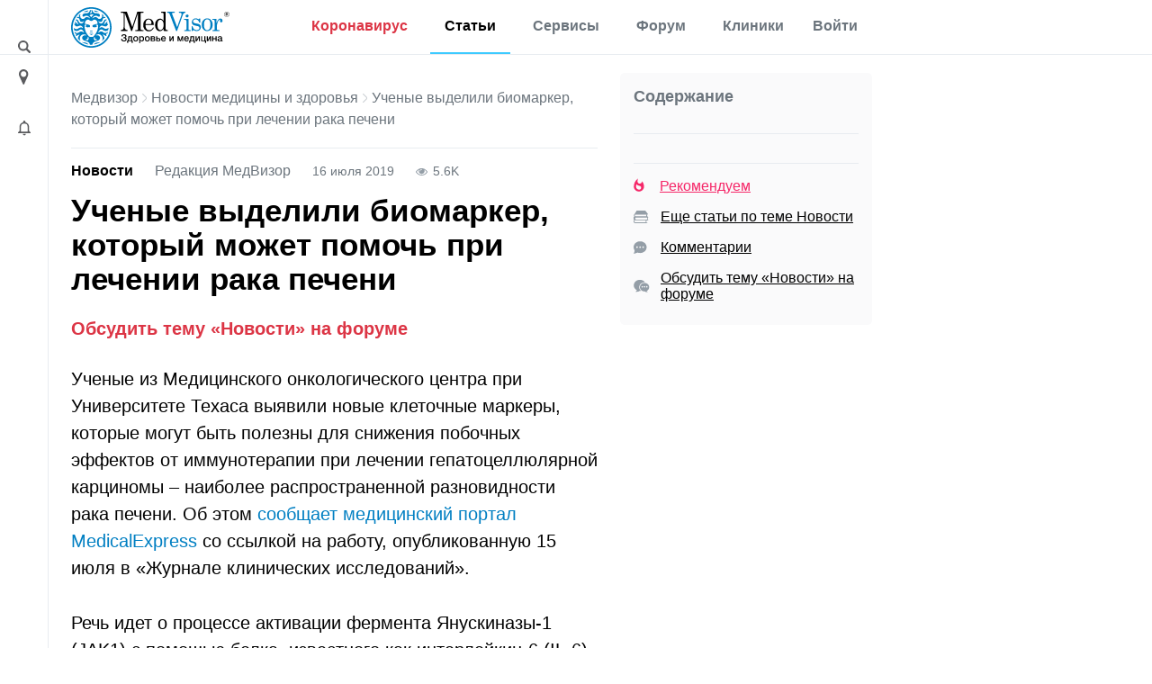

--- FILE ---
content_type: text/html; charset=UTF-8
request_url: https://medvisor.ru/news/uchenye-vydelili-biomarker-kotoryy-mozhet-pomoch-pri-lechenii-raka-pecheni/
body_size: 10816
content:
<!doctype html><html lang="ru"><head><meta name="viewport" content="width=device-width, initial-scale=1"><title>Ученые выделили биомаркер, который может помочь при лечении рака печени</title><link rel="dns-prefetch" href="https://hb.bizmrg.com/"><!-- Yandex.Metrika counter --> <script data-skip-moving="true" async> (function(m,e,t,r,i,k,a){m[i]=m[i]||function(){(m[i].a=m[i].a||[]).push(arguments)}; m[i].l=1*new Date();k=e.createElement(t),a=e.getElementsByTagName(t)[0],k.async=1,k.src=r,a.parentNode.insertBefore(k,a)}) (window, document, "script", "/local/include_area/yandex/tag.js", "ym"); ym(52143409, "init", { clickmap:true, trackLinks:true, accurateTrackBounce:true, webvisor:true }); </script> <noscript><div><img src="https://mc.yandex.ru/watch/52143409" style="position:absolute; left:-9999px;" alt="" /></div></noscript> <!-- /Yandex.Metrika counter --><script data-skip-moving=true async src="//sjsmartcontent.org/static/plugin-site/js/sjplugin.js" data-site="6izx"></script>        <meta http-equiv="Content-Type" content="text/html; charset=UTF-8" /><meta name="description" content="Ученые из Медицинского онкологического центра при Университете Техаса выявили новые клеточные маркеры, которые могут быть полезны для снижения побочных эффектов от иммунотерапии при лечении гепатоцеллюлярной карциномы – наиболее распространенной разновидности рака печени. Об этом сообщает медицинский портал MedicalExpress со ссылкой на работу, опубликованную 15 июля в «Журнале клинических исследований»" /><link rel="canonical" href="https://medvisor.ru/news/uchenye-vydelili-biomarker-kotoryy-mozhet-pomoch-pri-lechenii-raka-pecheni/" /><script data-skip-moving="true">(function(w, d, n) {var cl = "bx-core";var ht = d.documentElement;var htc = ht ? ht.className : undefined;if (htc === undefined || htc.indexOf(cl) !== -1){return;}var ua = n.userAgent;if (/(iPad;)|(iPhone;)/i.test(ua)){cl += " bx-ios";}else if (/Windows/i.test(ua)){cl += ' bx-win';}else if (/Macintosh/i.test(ua)){cl += " bx-mac";}else if (/Linux/i.test(ua) && !/Android/i.test(ua)){cl += " bx-linux";}else if (/Android/i.test(ua)){cl += " bx-android";}cl += (/(ipad|iphone|android|mobile|touch)/i.test(ua) ? " bx-touch" : " bx-no-touch");cl += w.devicePixelRatio && w.devicePixelRatio >= 2? " bx-retina": " bx-no-retina";if (/AppleWebKit/.test(ua)){cl += " bx-chrome";}else if (/Opera/.test(ua)){cl += " bx-opera";}else if (/Firefox/.test(ua)){cl += " bx-firefox";}ht.className = htc ? htc + " " + cl : cl;})(window, document, navigator);</script><link href="/bitrix/cache/css/s1/main/page_7c7a22621b65fd7deb66382048fd646a/page_7c7a22621b65fd7deb66382048fd646a_v1.css?175205655552889"   rel="stylesheet" /><link href="/bitrix/cache/css/s1/main/default_e47bb359df004e8869ee9a7a1896048c/default_e47bb359df004e8869ee9a7a1896048c_v1.css?17520564785086"   rel="stylesheet" /><link href="/bitrix/cache/css/s1/main/template_77498789ec65faebfb5d78594fa2e0f0/template_77498789ec65faebfb5d78594fa2e0f0_v1.css?1752056478415488"   data-template-style="true" rel="stylesheet" /><link rel="amphtml" href="https://medvisor.ru/amp/news/uchenye-vydelili-biomarker-kotoryy-mozhet-pomoch-pri-lechenii-raka-pecheni/"><link href="/local/templates/main/assets/fonts/fonts.min.css"><link rel="preconnect" href="https://fonts.gstatic.com" crossorigin><link rel="preconnect" href="https://fonts.googleapis.com"></head><body class="body--site page page_ru page_main  "><header class="header" id="top"><div class="container-fluid"><div class="row"><div class="row__left"><div class="content"><i style="margin-top:3px" class="ico ico-loupe ico-big ico--area bl search__top-trigger"></i></div></div><div class="container container__main"><div class="header__inner"><div class="row justify-content-between w100 no-gutters position-relative col__menu-top"><div class="search__top-container search__top-container--hidden w0"><div class="search__top" id="top-search"><form action="/search/"><input class="search__top-input" id="top-search-input" type="text" name="q" value="" autocomplete="off" placeholder="Искать" /><input name="s" class="hidden" type="submit" value="Искать" /></form><i class="ico ico-close search__top-trigger search__top-close"></i></div></div><div class="col-auto"><div class="menu__logo"><a href="/" class="menu__logo-link"><img class="menu__logo-image" alt="MedVisor — Здоровье и медицина" title="MedVisor — Здоровье и медицина" width="176" height="45" src="/local/templates/main/assets/images/logo/logo-r.svg"></a><span class="menu__logo-text"></span></div></div><div class="col-auto d-flex d-md-none"><div class="h-100 d-flex align-items-center"><i class="search__top-trigger ico ico-menu-search mr-1"></i><i class="menu__top-trigger ico ico-burger"></i></div></div><div class="col-24 col-md-auto menu__top-col modal__mobile"><div class="container"><div class="d-flex d-md-none mt-1 py-3 border-top"><div class="menu__top-location-trigger location-trigger"><!--'start_frame_cache_headerMenu'--><i class="ico ico-location"></i>Москва<!--'end_frame_cache_headerMenu'--></div></div><nav class="menu__top"><i class="ico ico-menu-close menu__top-close modal__mobile-close"></i><div class="menu__top-item menu__top-item--dropdown"><!--'start_frame_cache_LkGdQn'--><a href="/covid-19/" class="menu__top-link" style="color:#dc3545;">Коронавирус</a><a href="#" class="submenu__top-next"></a><!--'end_frame_cache_LkGdQn'-->							<div class="menu__top-dropdown"><ul class="menu__top-submenu"><li class="menu__top-subitem"><a href="/covid-19/" class="menu__top-sublink">Полезная информация</a></li><li class="menu__top-subitem"><a href="/covid-19/monitor/" class="menu__top-sublink">Мониторинг</a></li><li class="menu__top-subitem"><a href="/covid-19/monitor/russia/" class="menu__top-sublink">Мониторинг по России</a></li></ul></div></div><div class="menu__top-item menu__top-item--dropdown"><!--'start_frame_cache_W4WHwB'--><a href="/" class="menu__top-link active">Статьи</a><a href="#" class="submenu__top-next"></a><!--'end_frame_cache_W4WHwB'-->							<div class="menu__top-dropdown"><ul class="menu__top-submenu"><li class="menu__top-subitem"><a href="/articles/privivki/" class="menu__top-sublink">Прививки</a></li><li class="menu__top-subitem"><a href="/articles/allergii/" class="menu__top-sublink">Аллергии</a></li><li class="menu__top-subitem"><a href="/articles/diabet/" class="menu__top-sublink">Диабет</a></li><li class="menu__top-subitem"><a href="/articles/migren/" class="menu__top-sublink">Мигрень</a></li><li class="menu__top-subitem menu__top-subitem--divide"><a href="/articles/" class="menu__top-sublink btn-border fs-small">Еще 35 разделов</a></li><li class="menu__top-subitem"><a href="/articles/" class="menu__top-sublink">Статьи</a></li><li class="menu__top-subitem"><a href="/pervaya-pomoshch/" class="menu__top-sublink">Первая помощь</a></li><li class="menu__top-subitem"><a href="/rezultaty-analizov/" class="menu__top-sublink">Результаты анализов</a></li><li class="menu__top-subitem"><a href="/news/" class="menu__top-sublink active">Новости</a></li></ul></div></div><div class="menu__top-item menu__top-item--dropdown"><!--'start_frame_cache_onKeLo'--><a href="/services/" class="menu__top-link">Сервисы</a><a href="#" class="submenu__top-next"></a><!--'end_frame_cache_onKeLo'-->							<div class="menu__top-dropdown"><ul class="menu__top-submenu"><li class="menu__top-subitem"><a href="/services/procent-zhira-v-tele/" class="menu__top-sublink">Калькулятор процента жира в теле</a></li><li class="menu__top-subitem"><a href="/services/navy-procent-zhira-v-tele/" class="menu__top-sublink">Калькулятор для определения процента жира по методу ВМС США</a></li><li class="menu__top-subitem"><a href="/services/kalkulyator-velichiny-osnovnogo-obmena/" class="menu__top-sublink">Калькулятор основного обмена веществ</a></li><li class="menu__top-subitem"><a href="/services/kalkulyator-korrektirovki-dosi-insulina/" class="menu__top-sublink">Калькулятор корректировки дозы инсулина</a></li><li class="menu__top-subitem menu__top-subitem--divide"><a href="/services/" class="menu__top-sublink btn-border fs-small">Еще 17 сервисов</a></li><li class="menu__top-subitem"><a href="/analyzes/" class="menu__top-sublink">Расшифровка анализов онлайн</a></li></ul></div></div><div class="menu__top-item"><!--'start_frame_cache_CO10sC'--><a href="/forum/" class="menu__top-link">Форум</a><!--'end_frame_cache_CO10sC'-->					</div><div class="menu__top-item"><!--'start_frame_cache_djh4n9'--><a href="/moskva/hospitals/" class="menu__top-link">Клиники</a><!--'end_frame_cache_djh4n9'-->					</div></nav><div class="menu__top menu__top-auth-link"><div class="menu__top-item"><a href="#" class="menu__top-link js-auth-form-trigger">Войти</a></div></div></div></div></div></div></div><div class="row__right"></div></div></div></header><main class="page__main"><div class="container-fluid h-100"><div class="row h-100"><div class="row__left"><div class="content"><i class="ico ico-location ico-big ico--area bl location-trigger"></i><i class="ico ico-bell ico--area ico-big bl"></i></div><a href="#top" class="scroll-top"><span class="scroll-top-button"><span>наверх</span></span></a></div><div class="container container__main pb-5"><!--noindex--><div class="city-select__wrapper notCover modal__mobile"><img style="width:100%;height:auto;" alt="Местоположение" src="/local/templates/main/assets/images/ui/img_preloader.svg"></div><!--/noindex--><div class="user__form-wrapper js-user-form-wrapper notCover modal__mobile"><div class="container"><i class="ico ico-menu-close modal__mobile-close"></i><div class="user__form js-user-form-placeholder"></div><img class="js-user-form-loader" alt="Войти в аккуант" style="display:none;width:100%;height:auto;" src="/local/templates/main/assets/images/ui/img_preloader.svg"></div></div><section class="page__content"><div class="page__inner "><div class="row"><div class="col-24"><!--'start_frame_cache_topBanner'-->                                                                                                                                                                                <!--'end_frame_cache_topBanner'-->                                                                    </div></div><div class="row"><div class="col-24"></div></div><div class="row"><div class="col-24 col-lg-16"><div class="mb-3"></div><div class="breadcrumb less2"><div class="breadcrumb-item"><a class="breadcrumb-link" href="/" title="Медвизор">Медвизор</a></div><div class="breadcrumb-item"><i class="ico ico-right"></i><a class="breadcrumb-link" href="/news/" title="Новости медицины и здоровья">Новости медицины и здоровья</a></div><div class="breadcrumb-item"><i class="ico ico-right"></i>Ученые выделили биомаркер, который может помочь при лечении рака печени</div></div><script type="application/ld+json">{"@context":"http:\/\/schema.org","@type":"BreadcrumbList","itemListElement":[[{"@type":"ListItem","position":0,"item":{"@id":"https:\/\/medvisor.ru\/","name":"Главная"}},{"@type":"ListItem","position":1,"item":{"@id":"https:\/\/medvisor.ru\/news\/","name":"Новости медицины и здоровья"}},{"@type":"ListItem","position":2,"item":{"@id":"https:\/\/medvisor.ru\/news\/uchenye-vydelili-biomarker-kotoryy-mozhet-pomoch-pri-lechenii-raka-pecheni\/","name":"Ученые выделили биомаркер, который может помочь при лечении рака печени"}}]]}</script>                                                                                    <!--vocabulary_zone--><div class="article__detail-header section__before-title"><a href="/news/" class="article__detail-header-item article__detail-section"> Новости</a><div class="article__detail-header-item article__detail-author">
							Редакция МедВизор				<link rel="author" href="/news/uchenye-vydelili-biomarker-kotoryy-mozhet-pomoch-pri-lechenii-raka-pecheni/"></div><div class="article__detail-header-item"><!--'start_frame_cache_IjWcdm'-->16 июля 2019<!--'end_frame_cache_IjWcdm'--></div><div class="article__detail-header-item"><i class="ico ico-visit"></i><!--'start_frame_cache_nFDmaA'-->5.6K<!--'end_frame_cache_nFDmaA'--></div></div><h1 class="page__title">Ученые выделили биомаркер, который может помочь при лечении рака печени</h1><!--/vocabulary_zone--><script type="application/ld+json">{"@context":"http:\/\/schema.org","@type":"Article","@id":"9694","url":"https:\/\/medvisor.ru\/news\/uchenye-vydelili-biomarker-kotoryy-mozhet-pomoch-pri-lechenii-raka-pecheni\/#articleContent","mainEntityOfPage":{"@type":"WebPage","@id":"https:\/\/medvisor.ru\/news\/uchenye-vydelili-biomarker-kotoryy-mozhet-pomoch-pri-lechenii-raka-pecheni\/#articleContent"},"name":"Ученые выделили биомаркер, который может помочь при лечении рака печени","headline":" Ученые выделили биомаркер, который может помочь при лечении рака печени","datePublished":"2019-07-16T14:57:15+05:00","dateModified":"2020-09-01T12:09:35+05:00","author":{"@type":"Person","name":"Редакция МедВизор"},"publisher":{"@type":"Organization","name":"medvisor.ru","logo":{"@type":"ImageObject","url":"https:\/\/medvisor.ru\/local\/templates\/main\/assets\/images\/logo\/logo.png"}},"audio":{"@context":"http:\/\/schema.org","@type":"AudioObject","contentUrl":null,"description":"Аудиоверсия статьи «Ученые выделили биомаркер, который может помочь при лечении рака печени»","encodingFormat":"","name":"Ученые выделили биомаркер, который может помочь при лечении рака печени"},"image":"https:\/\/hb.bizmrg.com\/medvisor.ru\/iblock\/df7\/df7527b208638bc96f2991deec600966\/9c1e855372f62b248b5159da22236737.jpg","about":["Иммунотерапия","Онкология"]}</script><div class="article__detail article__storage" data-id="9694"><div class="article__detail-topblock"><div class="article__detail-topblock-wrapper"><div class="article__detail-topblock-title"><span>Содержание</span> <a href="#" class="article__detail-topblock-trigger">[ скрыть ]</a></div><div class="article__detail-topblock-content">    <div class="article__detail-subblock"></div><div class="article__detail-subblock"><div class="article__detail-subblock-line"><a href="#articles__recommend" class="article__detail-ico-link article__detail-ico-link-red" onclick="reachGoal('Клик по Содержанию');"><i class="ico ico-hot-menu bl"></i><span>Рекомендуем</span></a></div><div class="article__detail-subblock-line"><a href="#readmore" class="article__detail-ico-link" onclick="reachGoal('Клик по Содержанию');"><i class="ico ico-readmore bl"></i><span>Еще статьи по теме Новости</span></a></div><div class="article__detail-subblock-line"><a href="#comment" onclick="reachGoal('Клик по Содержанию');" class="article__detail-ico-link js-article__detail-comment-link"><i class="ico ico-comment-dark bl"></i><span>Комментарии</span></a></div><div class="article__detail-subblock-line"><a href="/forum/?stag%5B0%5D=immunoterapiya&stag%5B1%5D=onkologiya&sname=%D0%9D%D0%BE%D0%B2%D0%BE%D1%81%D1%82%D0%B8"  onclick="reachGoal('click_on_forum2');" target="_blank" class="article__detail-ico-link"><i class="ico ico-forum bl"></i><span>Обсудить тему «Новости» на форуме</span></a></div></div></div></div></div><div id="articleContent" class="article__detail-body section__detail"><div class="forum-link-block my-3"><a class="text-danger" onclick="reachGoal('click_on_forum');" target="_blank" style="font-weight: bold;" href="/forum/?stag%5B0%5D=immunoterapiya&stag%5B1%5D=onkologiya&sname=%D0%9D%D0%BE%D0%B2%D0%BE%D1%81%D1%82%D0%B8">Обсудить тему «Новости» на форуме</a></div><p>
	 Ученые из Медицинского онкологического центра при Университете Техаса выявили новые клеточные маркеры, которые могут быть полезны для снижения побочных эффектов от иммунотерапии при лечении гепатоцеллюлярной карциномы – наиболее распространенной разновидности рака печени. Об этом 
	<!--noindex--><a rel="nofollow"  href="https://medvisor.ru/redirect.php?link=http%3A%2F%2Fmedicalxpress.com%2Fnews%2F2019-07-biomarker-guided-strategy-potential-liver-cancer.html&h=d970484f2bb3cd001d39ba9fccd72891" target="_blank">сообщает медицинский портал MedicalExpress</a><!--/noindex--> со ссылкой на работу, опубликованную 15 июля в «Журнале клинических исследований».<br></p><p>
	 Речь идет о процессе активации фермента Янускиназы-1 (JAK1) с помощью белка, известного как интерлейкин-6 (IL-6). Антитела IL-6 в сочетании с иммуноглобулином-3 (Anti-Tim-3) потенциально полезны для усиления иммунотерапии.
</p><p>
	 Известно, что IL-6/JAK1 часто наблюдается при злокачественных образованиях и играет роль в запрограммированной смерти клеток. Результаты были получены путем обследования 183 пациентов со злокачественными новообразованиями печени. Выяснилось, что у пациентов с высокой экспрессией (преобразованием) интерлейкина-6 была повышена и экспрессия белка PD-L1, отвечающего за иммунные процессы и запрограммированную смерть клеток. Более высокий уровень интерлейкина-6 связывают с ухудшением прогноза по лечению рака печени.
</p><p>
	 Исследование также выявило потенциальную выгоду от «выключения» IL-6 из процесса деления клеток при иммунотерапии. Это может помочь в снижении побочных эффектов и продлить прием препаратов.
</p>			</div><div class="article__detail-tags tag__list mt-4 mb-4"><a class="tag__item" target="_blank" href="/tag/immunoterapiya/">Иммунотерапия</a><a class="tag__item" target="_blank" href="/tag/onkologiya/">Онкология</a>		</div><div class="article__detail-footer"><div class="article__detail-footer-item mb-3"><div class="fs-small mb-2 text-secondary">Рейтинг материала</div><div class="rating__detail js-rating-wrapper js-rating-wrapper_9694" data-id="9694"><button class="btn-border rating-btn rating-btn--down js-rating-down"><i class="ico ico-arrow-down ico-big"></i></button><span class="rating-value js-rating-value up">14</span><button class="btn-border rating-btn rating-btn--up js-rating-up"><i class="ico ico-arrow-up ico-big"></i></button></div></div><div class="article__detail-footer-item mb-3"><div class="fs-small mb-2 text-secondary">Поделиться</div><div class="share__detail"><div class="ya-share2" curtain="true" data-services="vkontakte,facebook,odnoklassniki,twitter,moimir,lj,viber,whatsapp,skype,telegram" data-limit="3"></div></div>		</div><div class="article__detail-footer-item mb-3"><div class="fs-small mb-2 text-secondary">&nbsp;</div><a href="#" data-skey="076d29667884c2fcbda394172d5cebd8"
	id="saved__n9694"
	class="saved__btn"></a></div></div></div><div id="articles__recommend"></div><div class="pane mb-4" id="readmore"><div class="pane-title mb-3">Еще статьи по теме</div><div class="pane-content"><div class="article__list--inline"><div class="article__preview--tiny"><div class="article__preview-title"><a class="article__preview-link" href="/news/vishnevyy-sok-nazvali-idealnym-napitkom-dlya-zdorovya-pozhilykh/">Вишневый сок назвали идеальным напитком для здоровья пожилых</a></div><div class="article__preview-footer preview__footer"><!--'start_frame_cache_7DqYyc'-->		    	        <div>2 августа 2019</div><div><i class="ico ico-visit"></i> <span>6.3K</span></div><div><i class="ico ico-like"></i> <span>12</span></div><div><i class="ico ico-comment"></i> <span>1</span></div><!--'end_frame_cache_7DqYyc'-->		    	    </div></div><div class="article__preview--tiny"><div class="article__preview-title"><a class="article__preview-link" href="/news/samym-opasnym-periodom-posle-khirurgicheskogo-vmeshatelstva-yavlyaetsya-vosstanovlenie/">Самым опасным периодом после хирургического вмешательства является восстановление</a></div><div class="article__preview-footer preview__footer"><!--'start_frame_cache_KlRukS'-->		    	        <div>1 августа 2019</div><div><i class="ico ico-visit"></i> <span>6.2K</span></div><div><i class="ico ico-like"></i> <span>16</span></div><div><i class="ico ico-comment"></i> <span>0</span></div><!--'end_frame_cache_KlRukS'-->		    	    </div></div></div><a href="/news/" class="btn btn-border btn-white fs-small">смотреть больше</a></div></div><div class="my-3"></div><div id="comment" class="article__detail-comment-block comment__detail-block"><div id="comp_9a7889f83e555b369a287b182729fe5c"><!--'start_frame_cache_mFNZSU'--><div class="comment__block clearfix"><div class="comment__form-wrapper"><div class="comment__form-title">Написать комментарий</div><form class="comment__form js-comment__form js-comment__form-main"><input  type="hidden"
			    name="PARENT_ID"
			    value="9694"
			    class="js-comment__form-parent-id-field"
			    /><div class="mb-3">Чтобы писать комментарии под своим именем, вам нужно <a href="#" class="js-auth-form-trigger to-top">авторизоваться на сайте</a></div><div class="comment__preview-user align-items-center mb-2 pb-1"><div class="comment__preview-avatar"><img width="28" height="28" class="lazy" alt="Гуманная Каракатица" title="Гуманная Каракатица" src="/local/templates/main/assets/images/ui/img_preloader.svg" data-src="/local/tmp/users/green.svg"></div><div class="comment__preview-info"><div class="comment__preview-name"><span class="js-comment__item-author-name">Гуманная Каракатица</span></div></div></div><div class="comment__form-group"><input type="hidden" class="comment__form-input js-comment__form-email-input" id="EMAIL" name="EMAIL" value="anonymus@anonymus.ru"/><input type="hidden"
						   class="js-comment__form-name-input"
						   id="NAME"
						   name="NAME"
			 value="Гуманная Каракатица" 					/><input type="hidden" id="DATE" name="DATE" value="30.12.2025 16:24:17" /><input type="hidden" id="CSECTION" name="CSECTION" value="article" /><textarea id="TEXT"
						  name="TEXT"
						  class="comment__form-input ctrlEnterSubmit js-comment__form-text-input"
						  rows="3"
						  required></textarea></div><button type="submit"
					class="btn-border js-comment__submit" data-name="Отправить комментарий">Отправить комментарий</button></form></div>	</div><!--'end_frame_cache_mFNZSU'--></div><!--vocabulary_zone--></div><!--/vocabulary_zone--></div><div class="col-right col-lg-8 d-none d-lg-block"><div class="row sticky-top scroll-row"><div class="col-24"><div class="pane mb-4 article__detail-right-menu"><div class="pane-title mb-3">Содержание</div><div class="pane-content"><div class="article__detail-subblock"></div><div class="article__detail-subblock"><div class="article__detail-subblock-line"><a href="#articles__recommend" class="article__detail-ico-link article__detail-ico-link-red" onclick="reachGoal('Клик по Содержанию');"><i class="ico ico-hot-menu bl"></i><span>Рекомендуем</span></a></div><div class="article__detail-subblock-line"><a href="#readmore" class="article__detail-ico-link" onclick="reachGoal('Клик по Содержанию');"><i class="ico ico-readmore bl"></i><span>Еще статьи по теме Новости</span></a></div><div class="article__detail-subblock-line"><a href="#comment" onclick="reachGoal('Клик по Содержанию');" class="article__detail-ico-link js-article__detail-comment-link"><i class="ico ico-comment-dark bl"></i><span>Комментарии</span></a></div><div class="article__detail-subblock-line"><a href="/forum/?stag%5B0%5D=immunoterapiya&stag%5B1%5D=onkologiya&sname=%D0%9D%D0%BE%D0%B2%D0%BE%D1%81%D1%82%D0%B8"  onclick="reachGoal('click_on_forum2');" target="_blank" class="article__detail-ico-link"><i class="ico ico-forum bl"></i><span>Обсудить тему «Новости» на форуме</span></a></div></div>		</div></div><!--'start_frame_cache_6jNSi2'--><!--'end_frame_cache_6jNSi2'-->											                                            <!--'start_frame_cache_topBanner3'-->                                                                                                                                                                                    <!--'end_frame_cache_topBanner3'-->                                        </div></div></div></div></div></section></div><div class="row__right"><div class="content"><div class="b_stub"></div></div></div></div></div></main><footer class="footer"><div class="container-fluid"><div class="row"><div class="row__left"></div><div class="container container__main"><!--'start_frame_cache_topBanner2'-->                                                                                    <!--'end_frame_cache_topBanner2'-->                        <div class="footer__inner"><div class="row align-items-center"><div class="col-auto mt-2"><!--'start_frame_cache_XEVOpk'--><nav class="menu__bottom"><div class="menu__bottom-item"><a href="/" class="menu__bottom-link active ">Статьи</a></div><div class="menu__bottom-item"><a href="/services/" class="menu__bottom-link ">Сервисы</a></div><div class="menu__bottom-item"><a href="/forum/" class="menu__bottom-link ">Форум</a></div><div class="menu__bottom-item"><a href="/moskva/hospitals/" class="menu__bottom-link ">Клиники</a></div><div class="menu__bottom-item"><a href="/medicine/" class="menu__bottom-link ">Лекарства</a></div><div class="menu__bottom-item"><a href="/user/" class="menu__bottom-link ">Личный кабинет</a></div></nav><!--'end_frame_cache_XEVOpk'-->                                </div><div class="col-auto my-2"><a href="#" class="btn-border">Push-уведомления</a>                                </div></div><div class="row mb-2"><div class="col-auto"><!--'start_frame_cache_g8taYv'--><nav class="menu__bottom"><div class="menu__bottom-item"><a href="/adv/" class="menu__bottom-link ">Реклама</a></div><div class="menu__bottom-item"><a href="/terms/" class="menu__bottom-link ">Пользовательское соглашение</a></div><div class="menu__bottom-item"><a href="/politika-konfidentsialnosti/" class="menu__bottom-link ">Политика об обработке и защите персональных данных</a></div></nav><!--'end_frame_cache_g8taYv'-->                                </div></div><div class="row pt-1 my-2"><div class="col-auto"><div class="d-flex flex-wrap"><!--noindex--><a target="_blank" rel="nofollow" class="opacity-switcher" href="https://vk.com/public180655689"><i class="ico ico-soc2-vk mb-1 mr-1"></i></a><a target="_blank" rel="nofollow" class="opacity-switcher" href="https://www.youtube.com/channel/UC6YbAJhTfEojDUQ_7khunBQ"><i class="ico ico-soc2-yo mb-1 mr-1"></i></a><a target="_blank" rel="nofollow" class="opacity-switcher" href="https://www.pinterest.ru/MedVisor_ru/"><i class="ico ico-soc2-pin mb-1 mr-1"></i></a><a target="_blank" rel="nofollow" class="opacity-switcher" href="https://ok.ru/group/55676301934793"><i class="ico ico-soc2-ok mb-1 mr-1"></i></a><a target="_blank" rel="nofollow" class="opacity-switcher" href="https://medvisorrublog.tumblr.com/"><i class="ico ico-soc2-tumb mb-1 mr-1"></i></a><!--/noindex--></div></div></div><div class="d-flex justify-content-between flex-nowrap flex-md-wrap footer__bottom mt-2 mb-3"><div class="mb-2">
                                    2025 Медвизор                                </div><div class="mb-2">
                                    Информация для пациентов представлена на сайте в целях  ознакомления и не заменяет помощь квалифицированных специалистов.<br>Обязательно получите консультацию врача!                                </div></div></div></div><div class="row__right"></div></div></div></footer><!-- Google Tag Manager --><script data-skip-moving="true">(function(w,d,s,l,i){w[l]=w[l]||[];w[l].push({'gtm.start':
        new Date().getTime(),event:'gtm.js'});var f=d.getElementsByTagName(s)[0],
        j=d.createElement(s),dl=l!='dataLayer'?'&l='+l:'';j.async=true;j.src=
        'https://www.googletagmanager.com/gtm.js?id='+i+dl;f.parentNode.insertBefore(j,f);
        })(window,document,'script','dataLayer','GTM-545SK59');</script><noscript><iframe src="https://www.googletagmanager.com/ns.html?id=GTM-545SK59"
            height="0" width="0" style="display:none;visibility:hidden"></iframe></noscript><!-- End Google Tag Manager --><!-- Added Google Firebase Messaging script--><script>if(!window.BX)window.BX={};if(!window.BX.message)window.BX.message=function(mess){if(typeof mess==='object'){for(let i in mess) {BX.message[i]=mess[i];} return true;}};</script><script>(window.BX||top.BX).message({"JS_CORE_LOADING":"Загрузка...","JS_CORE_NO_DATA":"- Нет данных -","JS_CORE_WINDOW_CLOSE":"Закрыть","JS_CORE_WINDOW_EXPAND":"Развернуть","JS_CORE_WINDOW_NARROW":"Свернуть в окно","JS_CORE_WINDOW_SAVE":"Сохранить","JS_CORE_WINDOW_CANCEL":"Отменить","JS_CORE_WINDOW_CONTINUE":"Продолжить","JS_CORE_H":"ч","JS_CORE_M":"м","JS_CORE_S":"с","JSADM_AI_HIDE_EXTRA":"Скрыть лишние","JSADM_AI_ALL_NOTIF":"Показать все","JSADM_AUTH_REQ":"Требуется авторизация!","JS_CORE_WINDOW_AUTH":"Войти","JS_CORE_IMAGE_FULL":"Полный размер"});</script><script src="/bitrix/js/main/core/core.min.js?1752056444230432"></script><script>BX.Runtime.registerExtension({"name":"main.core","namespace":"BX","loaded":true});</script><script>BX.setJSList(["\/bitrix\/js\/main\/core\/core_ajax.js","\/bitrix\/js\/main\/core\/core_promise.js","\/bitrix\/js\/main\/polyfill\/promise\/js\/promise.js","\/bitrix\/js\/main\/loadext\/loadext.js","\/bitrix\/js\/main\/loadext\/extension.js","\/bitrix\/js\/main\/polyfill\/promise\/js\/promise.js","\/bitrix\/js\/main\/polyfill\/find\/js\/find.js","\/bitrix\/js\/main\/polyfill\/includes\/js\/includes.js","\/bitrix\/js\/main\/polyfill\/matches\/js\/matches.js","\/bitrix\/js\/ui\/polyfill\/closest\/js\/closest.js","\/bitrix\/js\/main\/polyfill\/fill\/main.polyfill.fill.js","\/bitrix\/js\/main\/polyfill\/find\/js\/find.js","\/bitrix\/js\/main\/polyfill\/matches\/js\/matches.js","\/bitrix\/js\/main\/polyfill\/core\/dist\/polyfill.bundle.js","\/bitrix\/js\/main\/core\/core.js","\/bitrix\/js\/main\/polyfill\/intersectionobserver\/js\/intersectionobserver.js","\/bitrix\/js\/main\/lazyload\/dist\/lazyload.bundle.js","\/bitrix\/js\/main\/polyfill\/core\/dist\/polyfill.bundle.js","\/bitrix\/js\/main\/parambag\/dist\/parambag.bundle.js"]);
</script><script>BX.Runtime.registerExtension({"name":"ui.dexie","namespace":"BX.DexieExport","loaded":true});</script><script>BX.Runtime.registerExtension({"name":"ls","namespace":"window","loaded":true});</script><script>BX.Runtime.registerExtension({"name":"fx","namespace":"window","loaded":true});</script><script>BX.Runtime.registerExtension({"name":"fc","namespace":"window","loaded":true});</script><script>BX.Runtime.registerExtension({"name":"medvisor_bx_core","namespace":"window","loaded":true});</script><script>BX.Runtime.registerExtension({"name":"jquery","namespace":"window","loaded":true});</script><script>BX.Runtime.registerExtension({"name":"jquery2","namespace":"window","loaded":true});</script><script>BX.Runtime.registerExtension({"name":"owl_carousel","namespace":"window","loaded":true});</script><script>BX.Runtime.registerExtension({"name":"medvisor_bootstrap","namespace":"window","loaded":true});</script><script>BX.Runtime.registerExtension({"name":"mask","namespace":"window","loaded":true});</script><script>BX.Runtime.registerExtension({"name":"medvisor_cookie","namespace":"window","loaded":true});</script><script>BX.Runtime.registerExtension({"name":"medvisor_multilevel_menu","namespace":"window","loaded":true});</script><script>BX.Runtime.registerExtension({"name":"lazyload","namespace":"window","loaded":true});</script><script>BX.Runtime.registerExtension({"name":"headroom","namespace":"window","loaded":true});</script><script>BX.Runtime.registerExtension({"name":"medvisor_template_core","namespace":"window","loaded":true});</script><script>BX.Runtime.registerExtension({"name":"fancybox","namespace":"window","loaded":true});</script><script>BX.Runtime.registerExtension({"name":"select2","namespace":"window","loaded":true});</script><script>BX.Runtime.registerExtension({"name":"audio","namespace":"window","loaded":true});</script><script>BX.Runtime.registerExtension({"name":"calories","namespace":"window","loaded":true});</script><script>(window.BX||top.BX).message({"LANGUAGE_ID":"ru","FORMAT_DATE":"DD.MM.YYYY","FORMAT_DATETIME":"DD.MM.YYYY HH:MI:SS","COOKIE_PREFIX":"MV","SERVER_TZ_OFFSET":"18000","UTF_MODE":"Y","SITE_ID":"s1","SITE_DIR":"\/","USER_ID":"","SERVER_TIME":1767093857,"USER_TZ_OFFSET":0,"USER_TZ_AUTO":"Y","bitrix_sessid":"c4576318d9dd378840ef94b33b1b692d"});</script><script  src="/bitrix/cache/js/s1/main/kernel_main/kernel_main_v1.js?1752241986170407"></script><script src="/bitrix/js/ui/dexie/dist/dexie.bundle.min.js?1752056443102530"></script><script src="/bitrix/js/main/core/core_ls.min.js?17520564112683"></script><script src="/bitrix/js/main/core/core_frame_cache.min.js?175205644110481"></script><script src="/bitrix/js/main/jquery/jquery-1.12.4.min.js?166030460397163"></script><script src="/bitrix/js/main/core/core.min.js?1752056444230432"></script><script src="/bitrix/js/main/jquery/jquery-2.2.4.min.js?166030460385578"></script><script>BX.setJSList(["\/bitrix\/js\/main\/core\/core_fx.js","\/bitrix\/js\/main\/session.js","\/bitrix\/js\/main\/pageobject\/pageobject.js","\/bitrix\/js\/main\/core\/core_window.js","\/bitrix\/js\/main\/date\/main.date.js","\/bitrix\/js\/main\/core\/core_date.js","\/bitrix\/js\/main\/utils.js","\/bitrix\/js\/main\/core\/core_uf.js","\/local\/templates\/main\/assets\/vendor\/select2\/js\/select2.js","\/local\/templates\/main\/assets\/vendor\/select2\/js\/i18n\/ru.js","\/local\/templates\/main\/assets\/vendor\/audiojs\/audio.min.js","\/local\/templates\/main\/assets\/js\/calcs\/compare_calories.js","\/local\/templates\/main\/components\/bitrix\/news.detail\/mv.article.detail\/script.js","\/local\/components\/medvisor\/rating\/script.js","\/local\/templates\/main\/components\/bitrix\/asd.favorite.button\/saved\/script.js","\/local\/components\/medvisor\/comments\/script.js","\/local\/templates\/main\/assets\/vendor\/owl-carousel\/owl.carousel.min.js","\/local\/templates\/main\/assets\/vendor\/bootstrap\/popper.min.js","\/local\/templates\/main\/assets\/vendor\/bootstrap\/bootstrap.min.js","\/local\/templates\/main\/assets\/vendor\/mask\/jquery.mask.min.js","\/local\/templates\/main\/assets\/vendor\/cookie\/jquery.cookie.min.js","\/local\/templates\/main\/assets\/vendor\/multilevel-menu\/modernizr.custom.min.js","\/local\/templates\/main\/assets\/vendor\/multilevel-menu\/jquery.dlmenu.min.js","\/local\/templates\/main\/assets\/vendor\/lazy\/jquery.lazy.min.js","\/local\/templates\/main\/assets\/vendor\/headroom\/headroom.min.js","\/local\/templates\/main\/assets\/vendor\/headroom\/jquery.headroom.min.js","\/local\/templates\/main\/assets\/js\/core.js","\/local\/templates\/main\/assets\/js\/functions.js","\/local\/templates\/main\/assets\/js\/ui.js","\/local\/templates\/main\/assets\/vendor\/fancybox\/jquery.fancybox.min.js","\/bitrix\/components\/bitrix\/search.title\/script.js","\/local\/templates\/main\/components\/bitrix\/menu\/mv.top\/script.js","\/local\/components\/medvisor\/auth\/templates\/.default\/auth.js","\/local\/templates\/main\/components\/bitrix\/menu\/mv.bottom\/script.js","\/local\/js\/reaspekt\/reaspekt.geobase\/script.js"]);</script><script>BX.setCSSList(["\/local\/templates\/main\/assets\/css\/service.css","\/local\/templates\/main\/assets\/fonts\/fonts_iherb.css","\/local\/templates\/main\/assets\/css\/article.css","\/local\/templates\/main\/assets\/css\/covid.css","\/local\/templates\/main\/assets\/vendor\/select2\/css\/select2.css","\/local\/templates\/main\/components\/bitrix\/system.pagenavigation\/.default\/style.css","\/local\/components\/medvisor\/comments\/templates\/.default\/style.css","\/local\/templates\/main\/assets\/vendor\/owl-carousel\/owl.carousel.min.css","\/local\/templates\/main\/assets\/vendor\/fancybox\/jquery.fancybox.css","\/local\/templates\/main\/styles.css","\/local\/templates\/main\/template_styles.css","\/local\/css\/reaspekt\/reaspekt.geobase\/style.css","\/local\/components\/ttm.adv\/advertising.banner\/templates\/main\/style.css"]);</script><script  src="/bitrix/cache/js/s1/main/template_8141c91e268d8acb60cb2bb6f3acfe4a/template_8141c91e268d8acb60cb2bb6f3acfe4a_v1.js?1752056552257278"></script><script  src="/bitrix/cache/js/s1/main/page_12cf9d5d0c9c97d425b74cafd3804f8a/page_12cf9d5d0c9c97d425b74cafd3804f8a_v1.js?1752056555114812"></script><script>
	BX.ready(function(){
		new JCTitleSearch({
			'AJAX_PAGE' : '/news/uchenye-vydelili-biomarker-kotoryy-mozhet-pomoch-pri-lechenii-raka-pecheni/',
			'CONTAINER_ID': 'top-search',
			'INPUT_ID': 'top-search-input',
			'MIN_QUERY_LEN': 2
		});
	});
</script><script >
$(function(){
    $('.rating-btn').addClass('disabled');
    $('.rating-btn').prop('title', 'Только зарегистрированные пользователи могут голосовать');
    $('.rating-btn').attr("data-toggle", "tooltip").attr("data-html", "true");
    $('[data-toggle="tooltip"]').tooltip();
});
</script><script defer>
	var addShare;
	addShare = setInterval(function(){
		if (window.Ya && ("Metrika" in window.Ya || "Metrika2"in window.Ya)) {
			clearInterval(addShare);
			var script = document.createElement('script');
			script.src = "/local/include_area/yandex/share.js";
			document.getElementsByTagName('body')[0].appendChild(script);
		}
	}, 500);
</script><script >
		var sType = 'articles';
			var sSessId ='';
		var bGuest = '';
		</script><script >
			var asd_fav_afterload = 'Y';
		var asd_fav_IDs = new Array();
			asd_fav_IDs.push(9694);
	</script><script>$('.lazy').lazy();</script><script>var FB_MESSAGES_SENDER_ID = '285626805577';</script><script defer src="/local/include_area/push/firebase-app.js"></script><script defer src="/local/include_area/push/firebase-messaging.js"></script><script defer src="/local/include_area/push/push_notification.min.js"></script></body></html>

--- FILE ---
content_type: text/css
request_url: https://medvisor.ru/bitrix/cache/css/s1/main/page_7c7a22621b65fd7deb66382048fd646a/page_7c7a22621b65fd7deb66382048fd646a_v1.css?175205655552889
body_size: 8458
content:


/* Start:/local/templates/main/assets/css/service.css?17520524471945*/
.service__preview-image {
  display: -webkit-box;
  display: -ms-flexbox;
  display: flex;
  background: #007FC2;
  padding: 1rem;
  min-height: 140px;
  border-radius: 5px;
  position: relative; }
  .service__preview-image img {
    margin: auto;
    max-width: 100%; }
.service__preview-title {
  font-weight: 600;
  font-size: 1.28em; }
.service__preview-link {
  color: #000; }
.service__preview-footer {
  margin-top: 0.7rem; }
.service__preview--card .service__preview-image {
  margin-bottom: 0.8rem; }
.service__main-image {
  display: -webkit-box;
  display: -ms-flexbox;
  display: flex;
  -webkit-box-orient: vertical;
  -webkit-box-direction: normal;
      -ms-flex-direction: column;
          flex-direction: column;
  background: linear-gradient(129.22deg, #F2F2F2 0.73%, #FFFFFF 33.82%, #FFFFFF 53.47%, #F5F5F5 100%);
  border: 10px solid #fff;
  -webkit-box-shadow: 0px 0px 10px 0px #00000026;
          box-shadow: 0px 0px 10px 0px #00000026;
  min-height: 197px;
  padding: 1rem;
  border-radius: 5px;
  position: relative; }
  .service__main-image img {
    margin: auto;
    margin-top: 5px;
    margin-bottom: 5px;
    max-width: 100%; }
  @media (max-width: 480px) {
    .service__main-image {
      padding: 0;
      padding-bottom: 10px;
      min-height: 150px; } }
.service__main-title {
  font-weight: 400;
  font-size: 1em;
  text-align: center;
  color: #000;
  width: 84%;
  margin: 0 auto; }
  @media (max-width: 992px) {
    .service__main-title {
      width: 100%;
      font-size: 12px; } }
.service__main-shadow {
  width: 80px;
  height: 3px;
  border-radius: 40%;
  margin: auto;
  -webkit-box-shadow: 0px 0px 5px 4px #8282822e;
          box-shadow: 0px 0px 5px 4px #8282822e;
  background: #8282822e; }
.service__main-link {
  color: #000; }
.service__main-footer {
  margin-top: 0.7rem; }
.service__main--card .service__preview-image {
  margin-bottom: 0.8rem; }

/*# sourceMappingURL=service.css.map */
/* End */


/* Start:/local/templates/main/assets/fonts/fonts_iherb.min.css?17520524471212*/
@font-face{font-family:'Playfair Display';font-style:italic;font-weight:400;font-display:swap;src:url(/local/templates/main/assets/fonts/playfairdisplay/nuFRD-vYSZviVYUb_rj3ij__anPXDTnCjmHKM4nYO7KN_qiTXtXA-W2r.woff2) format("woff2");unicode-range:U+0400-045F,U+0490-0491,U+04B0-04B1,U+2116}@font-face{font-family:'Playfair Display';font-style:italic;font-weight:400;font-display:swap;src:url(/local/templates/main/assets/fonts/playfairdisplay/nuFRD-vYSZviVYUb_rj3ij__anPXDTnCjmHKM4nYO7KN_qiTXt7A-W2r.woff2) format("woff2");unicode-range:U+0102-0103,U+0110-0111,U+0128-0129,U+0168-0169,U+01A0-01A1,U+01AF-01B0,U+1EA0-1EF9,U+20AB}@font-face{font-family:'Playfair Display';font-style:italic;font-weight:400;font-display:swap;src:url(/local/templates/main/assets/fonts/playfairdisplay/nuFRD-vYSZviVYUb_rj3ij__anPXDTnCjmHKM4nYO7KN_qiTXt_A-W2r.woff2) format("woff2");unicode-range:U+0100-024F,U+0259,U+1E00-1EFF,U+2020,U+20A0-20AB,U+20AD-20CF,U+2113,U+2C60-2C7F,U+A720-A7FF}@font-face{font-family:'Playfair Display';font-style:italic;font-weight:400;font-display:swap;src:url(/local/templates/main/assets/fonts/playfairdisplay/nuFRD-vYSZviVYUb_rj3ij__anPXDTnCjmHKM4nYO7KN_qiTXtHA-Q.woff2) format("woff2");unicode-range:U+0000-00FF,U+0131,U+0152-0153,U+02BB-02BC,U+02C6,U+02DA,U+02DC,U+2000-206F,U+2074,U+20AC,U+2122,U+2191,U+2193,U+2212,U+2215,U+FEFF,U+FFFD}
/* End */


/* Start:/local/templates/main/assets/css/article.css?175205244726175*/
@charset "UTF-8";
.article__list--inline {
  display: -webkit-box;
  display: -ms-flexbox;
  display: flex;
  -ms-flex-wrap: wrap;
      flex-wrap: wrap;
  -webkit-box-pack: justify;
      -ms-flex-pack: justify;
          justify-content: space-between; }
  .article__list--inline .article__preview--tiny {
    border-bottom: none;
    padding-bottom: 6px; }
    @media (min-width: 790px) {
      .article__list--inline .article__preview--tiny {
        width: 47.5%; } }
.article__preview-body {
  position: relative;
  z-index: 3; }
.article__preview-header {
  display: -webkit-box;
  display: -ms-flexbox;
  display: flex;
  margin-bottom: 0.6rem;
  color: #6c757d;
  font-size: 0.9em; }
  .article__preview-header-item {
    margin-right: 1.5rem; }
    .article__preview-header-item:last-child {
      margin-right: 0; }
.article__preview-image {
  overflow: hidden;
  border-radius: 5px;
  position: relative;
  margin-bottom: 0.6rem; }
  .article__preview-image img {
    display: block;
    width: 100%;
    height: auto; }
  .article__preview-image-desc {
    color: #949ea7;
    font-size: 9px;
    text-align: right;
    margin-top: 4px; }
.article__preview-category {
  color: #fff;
  position: absolute;
  margin: 1rem;
  z-index: 1;
  left: 0;
  top: 0; }
.article__preview-title {
  font-size: 1.28em;
  margin-bottom: 6px; }
.article__preview-link {
  color: #000; }
.article__preview--main {
  margin-bottom: 25px;
  -webkit-box-shadow: 0px 0px 10px 0px #00000026;
          box-shadow: 0px 0px 10px 0px #00000026;
  min-height: 224px;
  border-radius: 5px;
  overflow: hidden;
  -webkit-transition: .2s;
  transition: .2s; }
  .article__preview--main:hover .article__preview-picture-link {
    background: #00000000; }
  .article__preview--main .article__preview-picture {
    height: 136px;
    position: relative;
    -webkit-transition: .2s;
    transition: .2s; }
    .article__preview--main .article__preview-picture-link {
      position: absolute;
      left: 0;
      right: 0;
      top: 0;
      bottom: 0;
      background: #0000002b;
      -webkit-transition: .2s;
      transition: .2s; }
    @media (max-width: 789px) {
      .article__preview--main .article__preview-picture {
        height: 191px; } }
  .article__preview--main .article__preview-title {
    font-size: 14px;
    font-weight: normal;
    line-height: 100%; }
    @media (max-width: 789px) {
      .article__preview--main .article__preview-title {
        font-size: 1.28em;
        font-weight: bold; } }
  .article__preview--main .article__preview-body {
    position: relative;
    min-height: 88px;
    padding: 8px 10px;
    display: -webkit-box;
    display: -ms-flexbox;
    display: flex;
    -webkit-box-orient: vertical;
    -webkit-box-direction: normal;
        -ms-flex-direction: column;
            flex-direction: column;
    -webkit-box-pack: justify;
        -ms-flex-pack: justify;
            justify-content: space-between;
    -webkit-box-align: left;
        -ms-flex-align: left;
            align-items: left; }
    @media (max-width: 789px) {
      .article__preview--main .article__preview-body {
        padding: 15px 12px;
        min-height: 108px; } }
  .article__preview--main .preview__footer > div {
    margin-right: 10px; }
  .article__preview--main .article__preview-footer {
    margin: 0px -10px;
    padding-left: 10px;
    text-transform: lowercase; }
    @media (min-width: 1005px) and (max-width: 1370px) {
      .article__preview--main .article__preview-footer {
        padding-right: 10px;
        font-size: 12px; } }
  .article__preview--main .preview__footer-rating {
    margin-right: 0px; }
.article__preview--tiny {
  border-bottom: 1px solid #e8ecf0;
  padding-bottom: 12px;
  margin-bottom: 1rem; }
  .article__preview--tiny:last-child {
    border-bottom: none; }
  .article__preview--tiny .article__preview-title {
    font-size: 1em;
    font-weight: normal; }
  .article__preview--tiny .article__preview-link {
    color: #000; }
    .article__preview--tiny .article__preview-link:hover {
      color: #f52869; }
.article__preview--line {
  padding-left: 1.2em; }
  .article__preview--line .article__preview-title {
    font-size: 1.15em;
    position: relative;
    margin-left: -1.2em;
    padding-left: 1.2em; }
    .article__preview--line .article__preview-title:before {
      content: "•";
      position: absolute;
      left: 0.1em; }
.article__preview--card {
  position: relative;
  display: -webkit-box;
  display: -ms-flexbox;
  display: flex;
  -webkit-box-orient: vertical;
  -webkit-box-direction: normal;
      -ms-flex-direction: column;
          flex-direction: column; }
  .article__preview--card:hover {
    opacity: 0.8; }
  .article__preview--card .article__preview-image {
    height: 215px; }
    .article__preview--card .article__preview-image::before {
      content: "";
      background: rgba(0, 0, 0, 0.25);
      position: absolute;
      left: 0;
      top: 0;
      bottom: 0px;
      right: 0;
      z-index: 1; }
    .article__preview--card .article__preview-image img {
      height: 100%;
      -o-object-fit: cover;
         object-fit: cover; }
  .article__preview--card .article__preview-title {
    font-size: 1.6em;
    font-weight: 600;
    margin-bottom: 0.5rem; }
.article__preview--card-big {
  display: -webkit-box;
  display: -ms-flexbox;
  display: flex;
  -webkit-box-orient: vertical;
  -webkit-box-direction: normal;
      -ms-flex-direction: column;
          flex-direction: column;
  -webkit-box-pack: end;
      -ms-flex-pack: end;
          justify-content: flex-end;
  position: relative;
  height: 100%;
  background-position: center center;
  background-repeat: no-repeat;
  background-size: cover;
  border-radius: 5px;
  overflow: hidden;
  min-height: 320px; }
  .article__preview--card-big:hover {
    opacity: 0.8; }
  .article__preview--card-big::before {
    content: "";
    background: rgba(0, 0, 0, 0.25);
    position: absolute;
    left: 0;
    top: 0;
    bottom: 0px;
    right: 0;
    z-index: 1; }
  .article__preview--card-big .article__preview-title {
    font-size: 1.5em;
    font-weight: 600; }
  .article__preview--card-big .article__preview-link {
    color: #fff; }
  .article__preview--card-big .article__preview-body {
    padding-bottom: 1.5rem;
    padding-left: 1rem;
    padding-right: 1rem; }
  .article__preview--card-big .article__preview-footer {
    margin-top: 1rem; }
.article__preview--full {
  background: #fafafb;
  border-radius: 5px;
  margin-bottom: 1.8rem; }
  .article__preview--full .article__preview-header {
    padding-right: 40px;
    position: relative; }
  .article__preview--full .article__preview-content {
    width: 100%; }
  .article__preview--full.article__preview-unactive {
    background: #ffdfdf; }
  .article__preview--full .article__preview-wrapper {
    padding: 1.2rem 1.2rem 0;
    display: -webkit-box;
    display: -ms-flexbox;
    display: flex; }
  @media (max-width: 575.98px) {
    .article__preview--full .article__preview-header {
      -webkit-box-pack: justify;
          -ms-flex-pack: justify;
              justify-content: space-between; } }
  .article__preview--full .article__preview-title {
    font-weight: bold;
    font-size: 1.28em; }
  .article__preview--full .article__preview-body {
    width: 80%; }
    .article__preview--full .article__preview-body.wide {
      width: 95%; }
    @media (max-width: 575.98px) {
      .article__preview--full .article__preview-body {
        width: 100%; }
        .article__preview--full .article__preview-body.wide {
          width: 100%; } }
    .article__preview--full .article__preview-body .article__preview-text {
      margin-bottom: 1rem; }
  .article__preview--full .article__preview-image {
    margin-top: 1.2rem;
    position: relative;
    border-radius: 5px 5px 0 0;
    /*&:after {
        content:"";
        background-image: linear-gradient(180deg, transparent 0%, $pane-background-color 100%);
        position: absolute;
        bottom:0;
        width: 100%;
        height: 28px;
        left:0;
        @include media-breakpoint-only(xs) {
            content:none;
        }
    }*/ }
    @media (max-width: 575.98px) {
      .article__preview--full .article__preview-image {
        margin-bottom: 0;
        margin-left: -1.2rem;
        margin-right: -1.2rem;
        border-radius: 0; } }
    .article__preview--full .article__preview-image img {
      max-height: 300px;
      -o-object-fit: cover;
         object-fit: cover;
      display: block; }
      @media (max-width: 575.98px) {
        .article__preview--full .article__preview-image img {
          max-height: 240px; } }
  .article__preview--full .article__preview-footer {
    display: -webkit-box;
    display: -ms-flexbox;
    display: flex;
    padding: 1rem 1.2rem;
    color: #626f7a;
    margin-top: 1rem; }
    @media (max-width: 575.98px) {
      .article__preview--full .article__preview-footer {
        margin-top: 0; } }
    .article__preview--full .article__preview-footer .tag__item, .article__preview--full .article__preview-footer a {
      color: #626f7a; }
  .article__preview--full .article__preview-footer-content {
    overflow: hidden; }
  .article__preview--full .article__preview-left-aside {
    width: 60px;
    min-width: 60px; }
  @media (min-width: 576px) {
    .article__preview--full .article__preview-rating {
      margin-top: 1.9rem; } }
  .article__preview--full .article__preview-comment {
    display: -webkit-inline-box;
    display: -ms-inline-flexbox;
    display: inline-flex;
    -webkit-box-align: center;
        -ms-flex-align: center;
            align-items: center; }
    .article__preview--full .article__preview-comment .ico {
      width: 18px;
      height: 14px;
      margin-right: 5px; }
  .article__preview--full .article__preview-readmore {
    display: -webkit-box;
    display: -ms-flexbox;
    display: flex;
    -webkit-box-align: center;
        -ms-flex-align: center;
            align-items: center;
    margin-top: 0.8rem;
    -webkit-box-pack: justify;
        -ms-flex-pack: justify;
            justify-content: space-between; }
  .article__preview--full .article__preview-actions {
    display: -webkit-box;
    display: -ms-flexbox;
    display: flex; }
    .article__preview--full .article__preview-actions-item {
      margin-right: 1rem;
      color: #6c757d;
      font-size: 0.9em;
      display: -webkit-box;
      display: -ms-flexbox;
      display: flex;
      -webkit-box-align: center;
          -ms-flex-align: center;
              align-items: center;
      font-weight: normal; }
      .article__preview--full .article__preview-actions-item:last-child {
        margin-right: 0; }
      .article__preview--full .article__preview-actions-item:hover {
        color: #f52869; }
  .article__preview--full .article__preview-readtime {
    color: #6c757d;
    font-size: 0.9em; }
  .article__preview--full .article__preview-ico-link {
    font-weight: bold;
    display: -webkit-inline-box;
    display: -ms-inline-flexbox;
    display: inline-flex;
    -webkit-box-align: center;
        -ms-flex-align: center;
            align-items: center;
    margin-right: 1rem; }
    .article__preview--full .article__preview-ico-link .ico {
      width: 18px;
      height: 18px;
      margin-right: 0.35rem; }
.article__themes {
  padding: 0;
  margin: 0;
  -webkit-columns: 1;
          columns: 1;
  padding-bottom: 33px; }
  @media (max-width: 480px) {
    .article__themes {
      -webkit-columns: 2;
              columns: 2;
      padding-bottom: 0px; } }
  @media (min-width: 576px) {
    .article__themes {
      -webkit-columns: 2;
              columns: 2; } }
  @media (min-width: 790px) {
    .article__themes {
      -webkit-columns: 3;
              columns: 3; } }
  @media (min-width: 1366px) {
    .article__themes {
      -webkit-columns: 4;
              columns: 4; } }
  .article__themes li {
    list-style-type: none;
    margin-bottom: 0.6rem; }
    .article__themes li.active {
      font-weight: bold; }
  .article__themes--mobile {
    display: none; }
    .article__themes--mobile.open {
      display: block; }
.article__detail {
  margin-bottom: 2rem; }
  .article__detail.article__detail-unactive {
    background: #ffdfdf; }
  .article__detail-right-menu a.active {
    font-weight: bold;
    text-decoration: none; }
  .article__detail-content-trigger, .article__detail-audio-trigger {
    display: inline-block;
    -webkit-transition: all 0.5s ease 0s;
    transition: all 0.5s ease 0s; }
    @media (max-width: 1004.98px) {
      .article__detail-content-trigger.hide-big, .article__detail-audio-trigger.hide-big {
        display: none !important; } }
    .article__detail-content-trigger a, .article__detail-audio-trigger a {
      color: #6c757d; }
      .article__detail-content-trigger a span, .article__detail-audio-trigger a span {
        border-bottom: 1px dashed; }
  .article__detail-topblock {
    background: #FFFFFF;
    border-radius: 5px;
    padding: 5px;
    -webkit-filter: drop-shadow(0px 0px 10px rgba(0, 0, 0, 0.15));
            filter: drop-shadow(0px 0px 10px rgba(0, 0, 0, 0.15));
    margin-bottom: 30px; }
    @media (min-width: 1005px) {
      .article__detail-topblock {
        display: none !important; } }
    .article__detail-topblock-wrapper {
      background: linear-gradient(129.22deg, #F2F2F2 0.73%, #FFFFFF 33.82%, #FFFFFF 53.47%, #F5F5F5 100%);
      border-radius: 3px;
      padding: 15px; }
    .article__detail-topblock-title {
      display: -webkit-box;
      display: -ms-flexbox;
      display: flex;
      -webkit-box-pack: justify;
          -ms-flex-pack: justify;
              justify-content: space-between;
      color: #000000;
      font-size: 1.2rem;
      font-weight: 600; }
    .article__detail-topblock-trigger {
      font-size: 1rem;
      font-weight: 500;
      color: #949ea7; }
      .article__detail-topblock-trigger:active, .article__detail-topblock-trigger:hover {
        color: #949ea7;
        text-decoration: none; }
    .article__detail-topblock-content {
      margin-top: 12px; }
    .article__detail-topblock-content a, .article__detail-topblock-content .article__detail-anchors a {
      text-decoration: none;
      color: #007FC2; }
    .article__detail-topblock-content .article__detail-anchors {
      counter-reset: level1;
      counter-reset: level2;
      counter-reset: level3; }
    .article__detail-topblock-content .article__detail-anchors li.item-h2 {
      counter-increment: level1;
      counter-reset: level3;
      counter-reset: level2; }
      .article__detail-topblock-content .article__detail-anchors li.item-h2:before {
        padding-right: 5px;
        color: #949ea7;
        content: counter(level1) ".";
        position: absolute; }
      .article__detail-topblock-content .article__detail-anchors li.item-h2 a {
        padding-left: 20px;
        display: block; }
    .article__detail-topblock-content .article__detail-anchors li.item-h3 {
      counter-increment: level2;
      counter-reset: level3;
      padding-left: 5px; }
      .article__detail-topblock-content .article__detail-anchors li.item-h3:before {
        padding-right: 5px;
        color: #949ea7;
        content: counter(level1) "." counter(level2) ".";
        position: absolute; }
      .article__detail-topblock-content .article__detail-anchors li.item-h3 a {
        padding-left: 36px;
        display: block; }
    .article__detail-topblock-content .article__detail-anchors li.item-h4 {
      counter-increment: level3;
      padding-left: 10px; }
      .article__detail-topblock-content .article__detail-anchors li.item-h4:before {
        padding-right: 5px;
        color: #949ea7;
        content: counter(level1) "." counter(level2) "." counter(level3) ".";
        position: absolute; }
      .article__detail-topblock-content .article__detail-anchors li.item-h4 a {
        padding-left: 40px;
        display: block; }
    .article__detail-topblock .article__detail-content-trigger.fixed, .article__detail-topblock .article__detail-audio-trigger.fixed {
      position: fixed;
      right: 0;
      top: 80px;
      margin-right: 0 !important;
      padding: 5px;
      border-radius: 3px 0 0 3px;
      border: 1px solid rgba(108, 117, 125, 0.5);
      padding-bottom: 0;
      border-right: none;
      margin-bottom: 0 !important;
      background: #fff;
      z-index: 100; }
      .article__detail-topblock .article__detail-content-trigger.fixed .ico, .article__detail-topblock .article__detail-audio-trigger.fixed .ico {
        width: 20px;
        height: 20px;
        background-size: 20px 20px;
        min-width: 20px;
        margin-right: 0 !important; }
      .article__detail-topblock .article__detail-content-trigger.fixed a span, .article__detail-topblock .article__detail-audio-trigger.fixed a span {
        display: none; }
    .article__detail-topblock .article__detail-audio-trigger.fixed {
      top: 120px; }
  .article__detail-audio-trigger .play .ico.ico-headphone {
    background: url("/local/templates/main/assets/images/sprite/main.svg#m-play-btn") !important; }
  .article__detail-audio-trigger .pause .ico.ico-headphone {
    background: url("/local/templates/main/assets/images/sprite/main.svg#m-pause-btn") !important; }
  .article__detail-header {
    display: -webkit-box;
    display: -ms-flexbox;
    display: flex;
    -ms-flex-wrap: wrap;
        flex-wrap: wrap;
    vertical-align: middle;
    -webkit-box-align: center;
        -ms-flex-align: center;
            align-items: center;
    margin-top: -0.5rem; }
    .article__detail-header-item {
      margin-right: 1.5rem;
      margin-top: 0.5rem;
      white-space: nowrap;
      display: -webkit-box;
      display: -ms-flexbox;
      display: flex;
      -webkit-box-align: center;
          -ms-flex-align: center;
              align-items: center;
      font-size: 0.85em;
      color: #6c757d; }
      @media (max-width: 789.98px) {
        .article__detail-header-item {
          white-space: normal; } }
      .article__detail-header-item i {
        margin-right: 5px; }
      .article__detail-header-item img {
        max-width: 18px;
        margin-right: 7px;
        width: 100%;
        height: auto; }
      .article__detail-header-item:last-child {
        margin-right: 0; }
  .article__detail-section {
    font-weight: bold;
    color: #000;
    font-size: 1em; }
  .article__detail-author {
    font-size: 1em;
    white-space: normal; }
  .article__detail-body {
    font-size: 1.28em; }
    .article__detail-body img {
      border-radius: 5px; }
  .article__detail-anchors {
    padding: 0;
    margin-bottom: 1.2rem; }
    .article__detail-anchors li {
      list-style: none;
      margin-bottom: 0.75rem; }
      .article__detail-anchors li.item-h3 {
        padding-left: 12px; }
      .article__detail-anchors li.item-h4 {
        padding-left: 24px; }
      .article__detail-anchors li.item-h5 {
        padding-left: 30px; }
    .article__detail-anchors a {
      color: #000;
      text-decoration: underline; }
      .article__detail-anchors a:hover {
        color: #f52869; }
  .article__detail-ico-link {
    text-decoration: underline;
    color: #000;
    display: -webkit-box;
    display: -ms-flexbox;
    display: flex;
    -webkit-box-align: center;
        -ms-flex-align: center;
            align-items: center; }
    .article__detail-ico-link i {
      height: 14px;
      width: 21px;
      min-width: 21px;
      margin-right: 9px; }
    .article__detail-ico-link-red {
      color: #f52869 !important; }
  .article__detail-subblock {
    margin-top: 1rem;
    padding-top: 1rem;
    border-top: 1px solid #e8ecf0; }
    .article__detail-subblock:first-child {
      margin-top: 0; }
  .article__detail-subblock-line {
    margin-bottom: 1rem; }
    .article__detail-subblock-line:last-child {
      margin-bottom: 0; }
  .article__detail-actions {
    display: -webkit-box;
    display: -ms-flexbox;
    display: flex; }
    .article__detail-actions-item {
      margin-right: 1rem;
      color: #6c757d;
      font-size: 0.9em;
      display: -webkit-box;
      display: -ms-flexbox;
      display: flex;
      -webkit-box-align: center;
          -ms-flex-align: center;
              align-items: center;
      font-weight: normal; }
      .article__detail-actions-item:last-child {
        margin-right: 0; }
      .article__detail-actions-item:hover {
        color: #f52869; }
  .article__detail-footer {
    padding-top: 1.5rem;
    margin-top: 1.5rem;
    border-top: 1px solid #e8ecf0;
    display: -webkit-box;
    display: -ms-flexbox;
    display: flex;
    -ms-flex-wrap: wrap;
        flex-wrap: wrap;
    -webkit-box-pack: justify;
        -ms-flex-pack: justify;
            justify-content: space-between; }
  .article__detail-gallery {
    position: relative;
    min-height: 40px; }
    .article__detail-gallery-count {
      cursor: pointer;
      position: absolute;
      display: -webkit-box;
      display: -ms-flexbox;
      display: flex;
      -webkit-box-align: center;
          -ms-flex-align: center;
              align-items: center;
      top: 12px;
      left: 12px;
      background: rgba(0, 0, 0, 0.6);
      color: #fff;
      padding: 6px 12px;
      border-radius: 5px;
      z-index: 100; }
.article__medicine {
  font-family: "PT Sans",sans-serif;
  border: 1px solid #E8ECF0;
  border-radius: 5px; }
  .article__medicine.sidebar-pc {
    display: block; }
    @media (max-width: 1004px) {
      .article__medicine.sidebar-pc {
        display: none; } }
  .article__medicine.sidebar-mobile {
    display: none;
    border: 1px solid transparent; }
    @media (max-width: 1004px) {
      .article__medicine.sidebar-mobile {
        display: block; } }
    .article__medicine.sidebar-mobile .article__medicine-title {
      border-radius: 0px; }
    .article__medicine.sidebar-mobile .article__medicine-body {
      padding-left: 0px; }
  .article__medicine-text-pc {
    display: block;
    font-size: .85em;
    line-height: 1.2em;
    color: #6c757d;
    margin-top: 1em; }
    @media (max-width: 1004px) {
      .article__medicine-text-pc {
        display: none; } }
  .article__medicine-text-mobile {
    display: none;
    font-size: .85em;
    line-height: 1.2em;
    color: #6c757d;
    margin-top: 1em; }
    @media (max-width: 1004px) {
      .article__medicine-text-mobile {
        display: block; } }
  .article__medicine-title {
    font-weight: bold;
    font-size: 1.15em;
    color: #6c757d;
    padding: 15px 15px;
    border-radius: 5px 5px 0px 0px;
    background: #E8ECF0; }
  .article__medicine-body {
    display: -webkit-box;
    display: -ms-flexbox;
    display: flex;
    -webkit-box-orient: vertical;
    -webkit-box-direction: normal;
        -ms-flex-direction: column;
            flex-direction: column;
    padding: 15px; }
  .article__medicine-item {
    display: -webkit-box;
    display: -ms-flexbox;
    display: flex;
    -webkit-box-orient: horizontal;
    -webkit-box-direction: normal;
        -ms-flex-direction: row;
            flex-direction: row;
    -webkit-box-align: center;
        -ms-flex-align: center;
            align-items: center;
    padding-bottom: 20px; }
    .article__medicine-item span {
      font-weight: 600;
      font-size: 18px;
      letter-spacing: -0.5px;
      color: #6A737B;
      border: 1px solid #E8ECF0;
      border-radius: 50%;
      padding: 8px; }
    .article__medicine-item img {
      max-width: 80px;
      height: auto; }
  .article__medicine-image {
    width: 80px;
    text-align: center;
    margin-left: 10px; }
  .article__medicine-info {
    margin-left: 15px;
    overflow: hidden;
    max-width: 150px; }
  .article__medicine-item + .article__medicine-item {
    border-top: 1px solid #E8ECF0;
    padding-top: 20px; }
  .article__medicine-name {
    font-weight: bold;
    font-size: 1.15em;
    color: #6c757d;
    white-space: nowrap;
    overflow: hidden;
    text-overflow: ellipsis; }
  .article__medicine-made {
    margin-top: 5px;
    font-style: normal;
    font-weight: normal;
    font-size: 14px;
    line-height: 114.7%;
    letter-spacing: -0.5px;
    color: #6A737B; }
  .article__medicine-mark {
    margin-top: 10px;
    border-radius: 2px;
    font-weight: bold;
    font-size: 12px;
    color: #fff;
    padding-left: 5px;
    height: 19px;
    width: 31px;
    line-height: 19px;
    position: relative;
    display: inline-block;
    background: center/contain no-repeat url("[data-uri]"); }
  .article__medicine-link {
    margin-top: 10px; }
@media (max-width: 1004.98px) {
  .article--page .col-right {
    display: block !important;
    position: fixed;
    top: 0;
    z-index: 1000;
    width: 85%;
    padding-left: 0;
    padding-right: 0;
    height: 100%;
    background: #fafafb;
    padding: 20px;
    right: -100%;
    -webkit-transition: right 0.5s ease 0s;
    transition: right 0.5s ease 0s;
    max-width: 400px; }
    .article--page .col-right.open {
      right: 0%; }
      .article--page .col-right.open .article__detail-right-menu {
        padding: 0; }
    .article--page .col-right .sticky-top {
      height: 100%; } }

@media (max-width: 1004.98px) {
  .col-right .article__detail-audio-trigger {
    display: none !important; } }

@media (min-width: 1005px) {
  .article__detail-audio-trigger.show-mobile {
    display: none !important; } }

.btn-blue {
  background: #007fc2;
  color: #fff;
  padding: 13px 13px;
  width: 100%;
  display: block;
  text-align: center;
  margin-bottom: 22px;
  border-radius: 4px;
  font-size: 20px;
  line-height: 100%; }

@media (max-width: 1004.98px) {
  .forum-link-block {
    display: none !important; } }

/*# sourceMappingURL=article.css.map */
/* End */


/* Start:/local/templates/main/assets/css/covid.css?17520524474438*/
.covid-19-world-item {
  background: #222;
  color: #FFF;
  padding: 15px 10px;
  text-align: center;
  height: 100%; }
.covid-19-world-title {
  font-size: 1.28em;
  margin-bottom: 0.3em;
  color: #bdbdbd; }
.covid-19-world-value {
  font-size: 2em;
  font-weight: bold; }
.covid-19-map {
  min-height: 500px;
  height: 100%;
  width: 100%;
  background: #222; }
  .covid-19-map-panel {
    position: relative;
    padding: 15px;
    padding-right: 40px;
    background: #222;
    display: none;
    color: #bdbdbd; }
    .covid-19-map-panel-header {
      font-weight: bold;
      margin-bottom: 12px; }
    .covid-19-map-panel-close {
      position: absolute;
      right: 10px;
      top: 10px;
      font-size: 24px;
      cursor: pointer; }
.covid-19-list {
  background: #222;
  padding: 10px 0;
  color: #bdbdbd;
  height: 100%; }
  .covid-19-list-title {
    padding: 0 5px; }
  .covid-19-list-elements {
    max-height: 500px;
    overflow-y: auto; }
  .covid-19-list-element {
    border-top: 1px solid #5c5c5c;
    padding: 5px 10px;
    cursor: pointer; }
    .covid-19-list-element:first-child {
      border-top: none; }
    .covid-19-list-element-more {
      display: none;
      margin-top: 5px; }
.covid-19-confirmed {
  color: #e60000; }
.covid-19-death {
  color: #ffffff; }
.covid-19-recovered {
  color: #70a800; }
.covid-19-active {
  color: #ff8c00; }
.covid-19-widget {
  font-size: 16px;
  display: -webkit-box;
  display: -ms-flexbox;
  display: flex;
  -ms-flex-wrap: nowrap;
      flex-wrap: nowrap;
  padding: 0 64px;
  padding-left: 0;
  border: 1px solid #e8ecf0;
  border-radius: 5px; }
  @media (max-width: 789.98px) {
    .covid-19-widget {
      -ms-flex-wrap: wrap;
          flex-wrap: wrap;
      padding: 0;
      -ms-flex-pack: distribute;
          justify-content: space-around; } }
  .covid-19-widget-date {
    font-size: 0.85em;
    color: #0080C6; }
  .covid-19-widget-pretitle {
    font-size: 2.6em;
    font-weight: 600;
    line-height: 1.2;
    font-family: "PT Sans", sans-serif; }
  .covid-19-widget-title {
    font-size: 1.8em;
    font-weight: 600;
    line-height: 1.2;
    color: #0080C6; }
  .covid-19-widget-form {
    min-width: 275px;
    max-width: 275px;
    width: 275px;
    padding: 35px 0; }
    @media (max-width: 789.98px) {
      .covid-19-widget-form {
        padding-top: 10px; } }
  .covid-19-widget-content {
    display: -webkit-box;
    display: -ms-flexbox;
    display: flex;
    -webkit-box-pack: justify;
        -ms-flex-pack: justify;
            justify-content: space-between; }
  .covid-19-widget-image {
    width: 100%;
    background: url("/local/templates/main/assets/images/static/corona.png") right center no-repeat; }
    @media (max-width: 789.98px) {
      .covid-19-widget-image {
        background-position: center bottom;
        height: 130px;
        background-size: 100%;
        width: 250px; } }
  .covid-19-widget-block {
    width: 50%;
    padding: 15px;
    padding-top: 10px; }
    .covid-19-widget-block-add {
      font-size: 0.75em;
      color: #6c757d; }
      .covid-19-widget-block-add span {
        color: #56C000;
        font-weight: bold; }
    .covid-19-widget-block-title {
      font-size: 1em;
      font-weight: bold; }
    .covid-19-widget-block-value {
      font-size: 1.45em;
      line-height: 1.4;
      font-weight: bold; }
    .covid-19-widget-block-confirmed {
      background: #E8ECF0; }
    .covid-19-widget-block-active {
      background: #feffc3; }
    .covid-19-widget-block-death {
      background: #FFF; }
    .covid-19-widget-block-recovered {
      background: #D3F0FF; }
  .covid-19-widget-actions {
    padding-top: 34px;
    margin-top: 20px;
    border-top: 1px solid #e8ecf0; }
    .covid-19-widget-actions .btn-brand {
      color: #fff !important; }
  .covid-19-widget-picker {
    display: -webkit-box;
    display: -ms-flexbox;
    display: flex;
    width: 100%; }
    .covid-19-widget-picker-item {
      width: 33.3333%;
      text-align: center;
      border: 1px solid #e8ecf0;
      padding: 4px;
      cursor: pointer; }
      .covid-19-widget-picker-item.active {
        background: #e8ecf0; }
      .covid-19-widget-picker-item:first-child {
        border-right: none;
        border-radius: 3px 0px 0px 3px; }
      .covid-19-widget-picker-item:last-child {
        border-left: none;
        border-radius: 0px 3px 3px 0px; }

/*# sourceMappingURL=covid.css.map */
/* End */


/* Start:/local/templates/main/assets/vendor/select2/css/select2.css?175205244717451*/
.select2-container {
  box-sizing: border-box;
  display: inline-block;
  margin: 0;
  position: relative;
  vertical-align: middle; 
  /* width: 100%!important; */
  /*max-width: 100%;*/}
  .select2-container .select2-selection--single {
    box-sizing: border-box;
    cursor: pointer;
    display: block;
    height: 28px;
    user-select: none;
    -webkit-user-select: none; }
    .select2-container .select2-selection--single .select2-selection__rendered {
      display: block;
      padding-left: 8px;
      padding-right: 20px;
      overflow: hidden;
      text-overflow: ellipsis;
      white-space: nowrap; }
    .select2-container .select2-selection--single .select2-selection__clear {
      position: relative; }
  .select2-container[dir="rtl"] .select2-selection--single .select2-selection__rendered {
    padding-right: 8px;
    padding-left: 20px; }
  .select2-container .select2-selection--multiple {
    box-sizing: border-box;
    cursor: pointer;
    display: block;
    min-height: 32px;
    user-select: none;
    -webkit-user-select: none; }
    .select2-container .select2-selection--multiple .select2-selection__rendered {
      display: inline-block;
      overflow: hidden;
      padding-left: 8px;
      text-overflow: ellipsis;
      white-space: nowrap; }
  .select2-container .select2-search--inline {
    float: left; }
    .select2-container .select2-search--inline .select2-search__field {
      box-sizing: border-box;
      border: none;
      font-size: 100%;
      margin-top: 5px;
      padding: 0; }
      .select2-container .select2-search--inline .select2-search__field::-webkit-search-cancel-button {
        -webkit-appearance: none; }

.select2-dropdown {
  background-color: white;
  border: 1px solid #aaa;
  border-radius: 4px;
  box-sizing: border-box;
  display: block;
  position: absolute;
  left: -100000px;
  width: 100%;
  z-index: 1051; }

.select2-results {
  display: block; }

.select2-results__options {
  list-style: none;
  margin: 0;
  padding: 0; }

.select2-results__option {
  padding: 6px;
  margin:0;
  user-select: none;
  -webkit-user-select: none; }
  .select2-results__option.disabled {
    display:none;
  }
  .select2-results__option[aria-selected] {
    cursor: pointer; }

.select2-container--open .select2-dropdown {
  left: 0; }

.select2-container--open .select2-dropdown--above {
  border-bottom: none;
  border-bottom-left-radius: 0;
  border-bottom-right-radius: 0; }

.select2-container--open .select2-dropdown--below {
  border-top: none;
  border-top-left-radius: 0;
  border-top-right-radius: 0; }

.select2-search--dropdown {
  display: block;
  padding: 4px; }
  .select2-search--dropdown .select2-search__field {
    padding: 4px;
    width: 100%;
    box-sizing: border-box; }
    .select2-search--dropdown .select2-search__field::-webkit-search-cancel-button {
      -webkit-appearance: none; }
  .select2-search--dropdown.select2-search--hide {
    display: none; }

.select2-close-mask {
  border: 0;
  margin: 0;
  padding: 0;
  display: block;
  position: fixed;
  left: 0;
  top: 0;
  min-height: 100%;
  min-width: 100%;
  height: auto;
  width: auto;
  opacity: 0;
  z-index: 99;
  background-color: #fff;
  filter: alpha(opacity=0); }

.select2-hidden-accessible {
  border: 0 !important;
  clip: rect(0 0 0 0) !important;
  -webkit-clip-path: inset(50%) !important;
  clip-path: inset(50%) !important;
  height: 1px !important;
  overflow: hidden !important;
  padding: 0 !important;
  position: absolute !important;
  width: 1px !important;
  white-space: nowrap !important; }

.select2-container--default .select2-selection--single {
  background-color: #fff;
  border: 1px solid #aaa;
  border-radius: 4px; }
  .select2-container--default .select2-selection--single .select2-selection__rendered {
    color: #444;
    line-height: 28px; }
  .select2-container--default .select2-selection--single .select2-selection__clear {
    cursor: pointer;
    float: right;
    font-weight: bold; }
  .select2-container--default .select2-selection--single .select2-selection__placeholder {
    color: #999; }
  .select2-container--default .select2-selection--single .select2-selection__arrow {
    height: 26px;
    position: absolute;
    top: 1px;
    right: 1px;
    width: 20px; }
    .select2-container--default .select2-selection--single .select2-selection__arrow b {
      position: absolute;
      top: 50%;
      right: 8px;
      cursor: pointer;
      background: url('/local/templates/main/assets/images/sprite/main.svg#m-arrow-down2-gray') no-repeat center;
      background-size: 12px 8px;
      width: 12px;
      height: 8px;
      margin-top:-3px;
    }

.select2-container--default[dir="rtl"] .select2-selection--single .select2-selection__clear {
  float: left; }

.select2-container--default[dir="rtl"] .select2-selection--single .select2-selection__arrow {
  left: 1px;
  right: auto; }

.select2-container--default.select2-container--disabled .select2-selection--single {
  background-color: #eee;
  cursor: default; }
  .select2-container--default.select2-container--disabled .select2-selection--single .select2-selection__clear {
    display: none; }

.select2-container--default.select2-container--open .select2-selection--single .select2-selection__arrow b {
  border-color: transparent transparent #888 transparent;
  border-width: 0 4px 5px 4px; }

.select2-container--default .select2-selection--multiple {
  background-color: white;
  border: 1px solid #aaa;
  border-radius: 4px;
  cursor: text; }
  .select2-container--default .select2-selection--multiple .select2-selection__rendered {
    box-sizing: border-box;
    list-style: none;
    margin: 0;
    padding: 0 5px;
    width: 100%; }
    .select2-container--default .select2-selection--multiple .select2-selection__rendered li {
      list-style: none; }
  .select2-container--default .select2-selection--multiple .select2-selection__clear {
    cursor: pointer;
    float: right;
    font-weight: bold;
    margin-top: 5px;
    margin-right: 10px; }
  .select2-container--default .select2-selection--multiple .select2-selection__choice {
    background-color: #e4e4e4;
    border: 1px solid #aaa;
    border-radius: 4px;
    cursor: default;
    float: left;
    margin-right: 5px;
    margin-top: 5px;
    padding: 0 5px; }
  .select2-container--default .select2-selection--multiple .select2-selection__choice__remove {
    color: #999;
    cursor: pointer;
    display: inline-block;
    font-weight: bold;
    margin-right: 2px; }
    .select2-container--default .select2-selection--multiple .select2-selection__choice__remove:hover {
      color: #333; }

.select2-container--default[dir="rtl"] .select2-selection--multiple .select2-selection__choice, .select2-container--default[dir="rtl"] .select2-selection--multiple .select2-search--inline {
  float: right; }

.select2-container--default[dir="rtl"] .select2-selection--multiple .select2-selection__choice {
  margin-left: 5px;
  margin-right: auto; }

.select2-container--default[dir="rtl"] .select2-selection--multiple .select2-selection__choice__remove {
  margin-left: 2px;
  margin-right: auto; }

.select2-container--default.select2-container--focus .select2-selection--multiple {
  border: solid black 1px;
  outline: 0; }

.select2-container--default.select2-container--disabled .select2-selection--multiple {
  background-color: #eee;
  cursor: default; }

.select2-container--default.select2-container--disabled .select2-selection__choice__remove {
  display: none; }

.select2-container--default.select2-container--open.select2-container--above .select2-selection--single, .select2-container--default.select2-container--open.select2-container--above .select2-selection--multiple {
  border-top-left-radius: 0;
  border-top-right-radius: 0; }

.select2-container--default.select2-container--open.select2-container--below .select2-selection--single, .select2-container--default.select2-container--open.select2-container--below .select2-selection--multiple {
  border-bottom-left-radius: 0;
  border-bottom-right-radius: 0; }

.select2-container--default .select2-search--dropdown .select2-search__field {
  border: 1px solid #aaa; }

.select2-container--default .select2-search--inline .select2-search__field {
  background: transparent;
  border: none;
  outline: 0;
  box-shadow: none;
  -webkit-appearance: textfield; }

.select2-container--default .select2-results > .select2-results__options {
  max-height: 200px;
  overflow-y: auto; }

.select2-container--default .select2-results__option[role=group] {
  padding: 0; }

.select2-container--default .select2-results__option[aria-disabled=true] {
  color: #999; }

.select2-container--default .select2-results__option[aria-selected=true] {
  background-color: #ddd; }

.select2-container--default .select2-results__option .select2-results__option {
  padding-left: 1em; }
  .select2-container--default .select2-results__option .select2-results__option .select2-results__group {
    padding-left: 0; }
  .select2-container--default .select2-results__option .select2-results__option .select2-results__option {
    margin-left: -1em;
    padding-left: 2em; }
    .select2-container--default .select2-results__option .select2-results__option .select2-results__option .select2-results__option {
      margin-left: -2em;
      padding-left: 3em; }
      .select2-container--default .select2-results__option .select2-results__option .select2-results__option .select2-results__option .select2-results__option {
        margin-left: -3em;
        padding-left: 4em; }
        .select2-container--default .select2-results__option .select2-results__option .select2-results__option .select2-results__option .select2-results__option .select2-results__option {
          margin-left: -4em;
          padding-left: 5em; }
          .select2-container--default .select2-results__option .select2-results__option .select2-results__option .select2-results__option .select2-results__option .select2-results__option .select2-results__option {
            margin-left: -5em;
            padding-left: 6em; }

.select2-container--default .select2-results__option--highlighted[aria-selected] {
  background-color: #007FC2;
  color: white; }

.select2-container--default .select2-results__group {
  cursor: default;
  display: block;
  padding: 6px; }

.select2-container--classic .select2-selection--single {
  background-color: #f7f7f7;
  border: 1px solid #aaa;
  border-radius: 4px;
  outline: 0;
  background-image: -webkit-linear-gradient(top, white 50%, #eeeeee 100%);
  background-image: -o-linear-gradient(top, white 50%, #eeeeee 100%);
  background-image: linear-gradient(to bottom, white 50%, #eeeeee 100%);
  background-repeat: repeat-x;
  filter: progid:DXImageTransform.Microsoft.gradient(startColorstr='#FFFFFFFF', endColorstr='#FFEEEEEE', GradientType=0); }
  .select2-container--classic .select2-selection--single:focus {
    border: 1px solid #5897fb; }
  .select2-container--classic .select2-selection--single .select2-selection__rendered {
    color: #444;
    line-height: 28px; }
  .select2-container--classic .select2-selection--single .select2-selection__clear {
    cursor: pointer;
    float: right;
    font-weight: bold;
    margin-right: 10px; }
  .select2-container--classic .select2-selection--single .select2-selection__placeholder {
    color: #999; }
  .select2-container--classic .select2-selection--single .select2-selection__arrow {
    background-color: #ddd;
    border: none;
    border-left: 1px solid #aaa;
    border-top-right-radius: 4px;
    border-bottom-right-radius: 4px;
    height: 26px;
    position: absolute;
    top: 1px;
    right: 1px;
    width: 20px;
    background-image: -webkit-linear-gradient(top, #eeeeee 50%, #cccccc 100%);
    background-image: -o-linear-gradient(top, #eeeeee 50%, #cccccc 100%);
    background-image: linear-gradient(to bottom, #eeeeee 50%, #cccccc 100%);
    background-repeat: repeat-x;
    filter: progid:DXImageTransform.Microsoft.gradient(startColorstr='#FFEEEEEE', endColorstr='#FFCCCCCC', GradientType=0); }
    .select2-container--classic .select2-selection--single .select2-selection__arrow b {
      border-color: #888 transparent transparent transparent;
      border-style: solid;
      border-width: 5px 4px 0 4px;
      height: 0;
      left: 50%;
      margin-left: -4px;
      margin-top: -2px;
      position: absolute;
      top: 50%;
      width: 0; }

.select2-container--classic[dir="rtl"] .select2-selection--single .select2-selection__clear {
  float: left; }

.select2-container--classic[dir="rtl"] .select2-selection--single .select2-selection__arrow {
  border: none;
  border-right: 1px solid #aaa;
  border-radius: 0;
  border-top-left-radius: 4px;
  border-bottom-left-radius: 4px;
  left: 1px;
  right: auto; }

.select2-container--classic.select2-container--open .select2-selection--single {
  border: 1px solid #007FC2; }
  .select2-container--classic.select2-container--open .select2-selection--single .select2-selection__arrow {
    background: transparent;
    border: none; }
    .select2-container--classic.select2-container--open .select2-selection--single .select2-selection__arrow b {
      /* border-color: transparent transparent #888 transparent; */
      /* border-width: 0 4px 5px 4px;  */
      /* transform: rotate(180deg); */
    }

.select2-container--classic.select2-container--open.select2-container--above .select2-selection--single {
  border-top: none;
  border-top-left-radius: 0;
  border-top-right-radius: 0;
  background-image: -webkit-linear-gradient(top, white 0%, #eeeeee 50%);
  background-image: -o-linear-gradient(top, white 0%, #eeeeee 50%);
  background-image: linear-gradient(to bottom, white 0%, #eeeeee 50%);
  background-repeat: repeat-x;
  filter: progid:DXImageTransform.Microsoft.gradient(startColorstr='#FFFFFFFF', endColorstr='#FFEEEEEE', GradientType=0); }

.select2-container--classic.select2-container--open.select2-container--below .select2-selection--single {
  border-bottom: none;
  border-bottom-left-radius: 0;
  border-bottom-right-radius: 0;
  background-image: -webkit-linear-gradient(top, #eeeeee 50%, white 100%);
  background-image: -o-linear-gradient(top, #eeeeee 50%, white 100%);
  background-image: linear-gradient(to bottom, #eeeeee 50%, white 100%);
  background-repeat: repeat-x;
  filter: progid:DXImageTransform.Microsoft.gradient(startColorstr='#FFEEEEEE', endColorstr='#FFFFFFFF', GradientType=0); }

.select2-container--classic .select2-selection--multiple {
  background-color: white;
  border: 1px solid #aaa;
  border-radius: 4px;
  cursor: text;
  outline: 0; }
  .select2-container--classic .select2-selection--multiple:focus {
    border: 1px solid #5897fb; }
  .select2-container--classic .select2-selection--multiple .select2-selection__rendered {
    list-style: none;
    margin: 0;
    padding: 0 5px; }
  .select2-container--classic .select2-selection--multiple .select2-selection__clear {
    display: none; }
  .select2-container--classic .select2-selection--multiple .select2-selection__choice {
    background-color: #e4e4e4;
    border: 1px solid #aaa;
    border-radius: 4px;
    cursor: default;
    float: left;
    margin-right: 5px;
    margin-top: 5px;
    padding: 0 5px; }
  .select2-container--classic .select2-selection--multiple .select2-selection__choice__remove {
    color: #888;
    cursor: pointer;
    display: inline-block;
    font-weight: bold;
    margin-right: 2px; }
    .select2-container--classic .select2-selection--multiple .select2-selection__choice__remove:hover {
      color: #555; }

.select2-container--classic[dir="rtl"] .select2-selection--multiple .select2-selection__choice {
  float: right;
  margin-left: 5px;
  margin-right: auto; }

.select2-container--classic[dir="rtl"] .select2-selection--multiple .select2-selection__choice__remove {
  margin-left: 2px;
  margin-right: auto; }

.select2-container--classic.select2-container--open .select2-selection--multiple {
  border: 1px solid #007FC2; }

.select2-container--classic.select2-container--open.select2-container--above .select2-selection--multiple {
  border-top: none;
  border-top-left-radius: 0;
  border-top-right-radius: 0; }

.select2-container--classic.select2-container--open.select2-container--below .select2-selection--multiple {
  border-bottom: none;
  border-bottom-left-radius: 0;
  border-bottom-right-radius: 0; }

.select2-container--classic .select2-search--dropdown .select2-search__field {
  border: 1px solid #aaa;
  outline: 0; }

.select2-container--classic .select2-search--inline .select2-search__field {
  outline: 0;
  box-shadow: none; }

.select2-container--classic .select2-dropdown {
  background-color: white;
  border: 1px solid transparent; }

.select2-container--classic .select2-dropdown--above {
  border-bottom: none; }

.select2-container--classic .select2-dropdown--below {
  border-top: none; }

.select2-container--classic .select2-results > .select2-results__options {
  max-height: 200px;
  overflow-y: auto; }

.select2-container--classic .select2-results__option[role=group] {
  padding: 0; }

.select2-container--classic .select2-results__option[aria-disabled=true] {
  color: grey; }

.select2-container--classic .select2-results__option--highlighted[aria-selected] {
  background-color: #007FC2;
  color: white; }

.select2-container--classic .select2-results__group {
  cursor: default;
  display: block;
  padding: 6px; }
/* End */


/* Start:/local/templates/main/components/bitrix/system.pagenavigation/.default/style.min.css?1752052447272*/
.page-link,.page-link:hover{color:var(--theme-color-primary)}.page-item.active .page-link{color:var(--theme-b-tx-primary);background-color:var(--theme-color-primary);border-color:var(--theme-color-primary)}.page-link:focus{box-shadow:0 0 0 .2rem var(--theme-b-sd-primary)}
/* End */


/* Start:/local/components/medvisor/comments/templates/.default/style.css?175205244742*/
#comments-success{
	text-align : center;
}
/* End */
/* /local/templates/main/assets/css/service.css?17520524471945 */
/* /local/templates/main/assets/fonts/fonts_iherb.min.css?17520524471212 */
/* /local/templates/main/assets/css/article.css?175205244726175 */
/* /local/templates/main/assets/css/covid.css?17520524474438 */
/* /local/templates/main/assets/vendor/select2/css/select2.css?175205244717451 */
/* /local/templates/main/components/bitrix/system.pagenavigation/.default/style.min.css?1752052447272 */
/* /local/components/medvisor/comments/templates/.default/style.css?175205244742 */


--- FILE ---
content_type: text/css
request_url: https://medvisor.ru/bitrix/cache/css/s1/main/template_77498789ec65faebfb5d78594fa2e0f0/template_77498789ec65faebfb5d78594fa2e0f0_v1.css?1752056478415488
body_size: 61333
content:


/* Start:/local/templates/main/assets/vendor/owl-carousel/owl.carousel.min.css?17520524473351*/
/**
 * Owl Carousel v2.3.4
 * Copyright 2013-2018 David Deutsch
 * Licensed under: SEE LICENSE IN https://github.com/OwlCarousel2/OwlCarousel2/blob/master/LICENSE
 */
.owl-carousel,.owl-carousel .owl-item{-webkit-tap-highlight-color:transparent;position:relative}.owl-carousel{display:none;width:100%;z-index:1}.owl-carousel .owl-stage{position:relative;-ms-touch-action:pan-Y;touch-action:manipulation;-moz-backface-visibility:hidden}.owl-carousel .owl-stage:after{content:".";display:block;clear:both;visibility:hidden;line-height:0;height:0}.owl-carousel .owl-stage-outer{position:relative;overflow:hidden;-webkit-transform:translate3d(0,0,0)}.owl-carousel .owl-item,.owl-carousel .owl-wrapper{-webkit-backface-visibility:hidden;-moz-backface-visibility:hidden;-ms-backface-visibility:hidden;-webkit-transform:translate3d(0,0,0);-moz-transform:translate3d(0,0,0);-ms-transform:translate3d(0,0,0)}.owl-carousel .owl-item{min-height:1px;float:left;-webkit-backface-visibility:hidden;-webkit-touch-callout:none}.owl-carousel .owl-item img{display:block;width:100%}.owl-carousel .owl-dots.disabled,.owl-carousel .owl-nav.disabled{display:none}.no-js .owl-carousel,.owl-carousel.owl-loaded{display:block}.owl-carousel .owl-dot,.owl-carousel .owl-nav .owl-next,.owl-carousel .owl-nav .owl-prev{cursor:pointer;-webkit-user-select:none;-khtml-user-select:none;-moz-user-select:none;-ms-user-select:none;user-select:none}.owl-carousel .owl-nav button.owl-next,.owl-carousel .owl-nav button.owl-prev,.owl-carousel button.owl-dot{background:0 0;color:inherit;border:none;padding:0!important;font:inherit}.owl-carousel.owl-loading{opacity:0;display:block}.owl-carousel.owl-hidden{opacity:0}.owl-carousel.owl-refresh .owl-item{visibility:hidden}.owl-carousel.owl-drag .owl-item{-ms-touch-action:pan-y;touch-action:pan-y;-webkit-user-select:none;-moz-user-select:none;-ms-user-select:none;user-select:none}.owl-carousel.owl-grab{cursor:move;cursor:grab}.owl-carousel.owl-rtl{direction:rtl}.owl-carousel.owl-rtl .owl-item{float:right}.owl-carousel .animated{animation-duration:1s;animation-fill-mode:both}.owl-carousel .owl-animated-in{z-index:0}.owl-carousel .owl-animated-out{z-index:1}.owl-carousel .fadeOut{animation-name:fadeOut}@keyframes fadeOut{0%{opacity:1}100%{opacity:0}}.owl-height{transition:height .5s ease-in-out}.owl-carousel .owl-item .owl-lazy{opacity:0;transition:opacity .4s ease}.owl-carousel .owl-item .owl-lazy:not([src]),.owl-carousel .owl-item .owl-lazy[src^=""]{max-height:0}.owl-carousel .owl-item img.owl-lazy{transform-style:preserve-3d}.owl-carousel .owl-video-wrapper{position:relative;height:100%;background:#000}.owl-carousel .owl-video-play-icon{position:absolute;height:80px;width:80px;left:50%;top:50%;margin-left:-40px;margin-top:-40px;background:url(/local/templates/main/assets/vendor/owl-carousel/owl.video.play.png) no-repeat;cursor:pointer;z-index:1;-webkit-backface-visibility:hidden;transition:transform .1s ease}.owl-carousel .owl-video-play-icon:hover{-ms-transform:scale(1.3,1.3);transform:scale(1.3,1.3)}.owl-carousel .owl-video-playing .owl-video-play-icon,.owl-carousel .owl-video-playing .owl-video-tn{display:none}.owl-carousel .owl-video-tn{opacity:0;height:100%;background-position:center center;background-repeat:no-repeat;background-size:contain;transition:opacity .4s ease}.owl-carousel .owl-video-frame{position:relative;z-index:1;height:100%;width:100%}
/* End */


/* Start:/local/templates/main/assets/vendor/fancybox/jquery.fancybox.min.css?175205244712795*/
body.compensate-for-scrollbar{overflow:hidden}.fancybox-active{height:auto}.fancybox-is-hidden{left:-9999px;margin:0;position:absolute!important;top:-9999px;visibility:hidden}.fancybox-container{-webkit-backface-visibility:hidden;height:100%;left:0;outline:none;position:fixed;-webkit-tap-highlight-color:transparent;top:0;-ms-touch-action:manipulation;touch-action:manipulation;transform:translateZ(0);width:100%;z-index:99992}.fancybox-container *{box-sizing:border-box}.fancybox-bg,.fancybox-inner,.fancybox-outer,.fancybox-stage{bottom:0;left:0;position:absolute;right:0;top:0}.fancybox-outer{-webkit-overflow-scrolling:touch;overflow-y:auto}.fancybox-bg{background:#1e1e1e;opacity:0;transition-duration:inherit;transition-property:opacity;transition-timing-function:cubic-bezier(.47,0,.74,.71)}.fancybox-is-open .fancybox-bg{opacity:.9;transition-timing-function:cubic-bezier(.22,.61,.36,1)}.fancybox-caption,.fancybox-infobar,.fancybox-navigation .fancybox-button,.fancybox-toolbar{direction:ltr;opacity:0;position:absolute;transition:opacity .25s ease,visibility 0s ease .25s;visibility:hidden;z-index:99997}.fancybox-show-caption .fancybox-caption,.fancybox-show-infobar .fancybox-infobar,.fancybox-show-nav .fancybox-navigation .fancybox-button,.fancybox-show-toolbar .fancybox-toolbar{opacity:1;transition:opacity .25s ease 0s,visibility 0s ease 0s;visibility:visible}.fancybox-infobar{color:#ccc;font-size:13px;-webkit-font-smoothing:subpixel-antialiased;height:44px;left:0;line-height:44px;min-width:44px;mix-blend-mode:difference;padding:0 10px;pointer-events:none;top:0;-webkit-touch-callout:none;-webkit-user-select:none;-moz-user-select:none;-ms-user-select:none;user-select:none}.fancybox-toolbar{right:0;top:0}.fancybox-stage{direction:ltr;overflow:visible;transform:translateZ(0);z-index:99994}.fancybox-is-open .fancybox-stage{overflow:hidden}.fancybox-slide{-webkit-backface-visibility:hidden;display:none;height:100%;left:0;outline:none;overflow:auto;-webkit-overflow-scrolling:touch;padding:44px;position:absolute;text-align:center;top:0;transition-property:transform,opacity;white-space:normal;width:100%;z-index:99994}.fancybox-slide:before{content:"";display:inline-block;font-size:0;height:100%;vertical-align:middle;width:0}.fancybox-is-sliding .fancybox-slide,.fancybox-slide--current,.fancybox-slide--next,.fancybox-slide--previous{display:block}.fancybox-slide--image{overflow:hidden;padding:44px 0}.fancybox-slide--image:before{display:none}.fancybox-slide--html{padding:6px}.fancybox-content{background:#fff;display:inline-block;margin:0;max-width:100%;overflow:auto;-webkit-overflow-scrolling:touch;padding:44px;position:relative;text-align:left;vertical-align:middle}.fancybox-slide--image .fancybox-content{animation-timing-function:cubic-bezier(.5,0,.14,1);-webkit-backface-visibility:hidden;background:transparent;background-repeat:no-repeat;background-size:100% 100%;left:0;max-width:none;overflow:visible;padding:0;position:absolute;top:0;transform-origin:top left;transition-property:transform,opacity;-webkit-user-select:none;-moz-user-select:none;-ms-user-select:none;user-select:none;z-index:99995}.fancybox-can-zoomOut .fancybox-content{cursor:zoom-out}.fancybox-can-zoomIn .fancybox-content{cursor:zoom-in}.fancybox-can-pan .fancybox-content,.fancybox-can-swipe .fancybox-content{cursor:grab}.fancybox-is-grabbing .fancybox-content{cursor:grabbing}.fancybox-container [data-selectable=true]{cursor:text}.fancybox-image,.fancybox-spaceball{background:transparent;border:0;height:100%;left:0;margin:0;max-height:none;max-width:none;padding:0;position:absolute;top:0;-webkit-user-select:none;-moz-user-select:none;-ms-user-select:none;user-select:none;width:100%}.fancybox-spaceball{z-index:1}.fancybox-slide--iframe .fancybox-content,.fancybox-slide--map .fancybox-content,.fancybox-slide--pdf .fancybox-content,.fancybox-slide--video .fancybox-content{height:100%;overflow:visible;padding:0;width:100%}.fancybox-slide--video .fancybox-content{background:#000}.fancybox-slide--map .fancybox-content{background:#e5e3df}.fancybox-slide--iframe .fancybox-content{background:#fff}.fancybox-iframe,.fancybox-video{background:transparent;border:0;display:block;height:100%;margin:0;overflow:hidden;padding:0;width:100%}.fancybox-iframe{left:0;position:absolute;top:0}.fancybox-error{background:#fff;cursor:default;max-width:400px;padding:40px;width:100%}.fancybox-error p{color:#444;font-size:16px;line-height:20px;margin:0;padding:0}.fancybox-button{background:rgba(30,30,30,.6);border:0;border-radius:0;box-shadow:none;cursor:pointer;display:inline-block;height:44px;margin:0;padding:10px;position:relative;transition:color .2s;vertical-align:top;visibility:inherit;width:44px}.fancybox-button,.fancybox-button:link,.fancybox-button:visited{color:#ccc}.fancybox-button:hover{color:#fff}.fancybox-button:focus{outline:none}.fancybox-button.fancybox-focus{outline:1px dotted}.fancybox-button[disabled],.fancybox-button[disabled]:hover{color:#888;cursor:default;outline:none}.fancybox-button div{height:100%}.fancybox-button svg{display:block;height:100%;overflow:visible;position:relative;width:100%}.fancybox-button svg path{fill:currentColor;stroke-width:0}.fancybox-button--fsenter svg:nth-child(2),.fancybox-button--fsexit svg:first-child,.fancybox-button--pause svg:first-child,.fancybox-button--play svg:nth-child(2){display:none}.fancybox-progress{background:#ff5268;height:2px;left:0;position:absolute;right:0;top:0;transform:scaleX(0);transform-origin:0;transition-property:transform;transition-timing-function:linear;z-index:99998}.fancybox-close-small{background:transparent;border:0;border-radius:0;color:#ccc;cursor:pointer;opacity:.8;padding:8px;position:absolute;right:-12px;top:-44px;z-index:401}.fancybox-close-small:hover{color:#fff;opacity:1}.fancybox-slide--html .fancybox-close-small{color:currentColor;padding:10px;right:0;top:0}.fancybox-slide--image.fancybox-is-scaling .fancybox-content{overflow:hidden}.fancybox-is-scaling .fancybox-close-small,.fancybox-is-zoomable.fancybox-can-pan .fancybox-close-small{display:none}.fancybox-navigation .fancybox-button{background-clip:content-box;height:100px;opacity:0;position:absolute;top:calc(50% - 50px);width:70px}.fancybox-navigation .fancybox-button div{padding:7px}.fancybox-navigation .fancybox-button--arrow_left{left:0;left:env(safe-area-inset-left);padding:31px 26px 31px 6px}.fancybox-navigation .fancybox-button--arrow_right{padding:31px 6px 31px 26px;right:0;right:env(safe-area-inset-right)}.fancybox-caption{background:linear-gradient(0deg,rgba(0,0,0,.85) 0,rgba(0,0,0,.3) 50%,rgba(0,0,0,.15) 65%,rgba(0,0,0,.075) 75.5%,rgba(0,0,0,.037) 82.85%,rgba(0,0,0,.019) 88%,transparent);bottom:0;color:#eee;font-size:14px;font-weight:400;left:0;line-height:1.5;padding:75px 44px 25px;pointer-events:none;right:0;text-align:center;z-index:99996}@supports (padding:max(0px)){.fancybox-caption{padding:75px max(44px,env(safe-area-inset-right)) max(25px,env(safe-area-inset-bottom)) max(44px,env(safe-area-inset-left))}}.fancybox-caption--separate{margin-top:-50px}.fancybox-caption__body{max-height:50vh;overflow:auto;pointer-events:all}.fancybox-caption a,.fancybox-caption a:link,.fancybox-caption a:visited{color:#ccc;text-decoration:none}.fancybox-caption a:hover{color:#fff;text-decoration:underline}.fancybox-loading{animation:a 1s linear infinite;background:transparent;border:4px solid #888;border-bottom-color:#fff;border-radius:50%;height:50px;left:50%;margin:-25px 0 0 -25px;opacity:.7;padding:0;position:absolute;top:50%;width:50px;z-index:99999}@keyframes a{to{transform:rotate(1turn)}}.fancybox-animated{transition-timing-function:cubic-bezier(0,0,.25,1)}.fancybox-fx-slide.fancybox-slide--previous{opacity:0;transform:translate3d(-100%,0,0)}.fancybox-fx-slide.fancybox-slide--next{opacity:0;transform:translate3d(100%,0,0)}.fancybox-fx-slide.fancybox-slide--current{opacity:1;transform:translateZ(0)}.fancybox-fx-fade.fancybox-slide--next,.fancybox-fx-fade.fancybox-slide--previous{opacity:0;transition-timing-function:cubic-bezier(.19,1,.22,1)}.fancybox-fx-fade.fancybox-slide--current{opacity:1}.fancybox-fx-zoom-in-out.fancybox-slide--previous{opacity:0;transform:scale3d(1.5,1.5,1.5)}.fancybox-fx-zoom-in-out.fancybox-slide--next{opacity:0;transform:scale3d(.5,.5,.5)}.fancybox-fx-zoom-in-out.fancybox-slide--current{opacity:1;transform:scaleX(1)}.fancybox-fx-rotate.fancybox-slide--previous{opacity:0;transform:rotate(-1turn)}.fancybox-fx-rotate.fancybox-slide--next{opacity:0;transform:rotate(1turn)}.fancybox-fx-rotate.fancybox-slide--current{opacity:1;transform:rotate(0deg)}.fancybox-fx-circular.fancybox-slide--previous{opacity:0;transform:scale3d(0,0,0) translate3d(-100%,0,0)}.fancybox-fx-circular.fancybox-slide--next{opacity:0;transform:scale3d(0,0,0) translate3d(100%,0,0)}.fancybox-fx-circular.fancybox-slide--current{opacity:1;transform:scaleX(1) translateZ(0)}.fancybox-fx-tube.fancybox-slide--previous{transform:translate3d(-100%,0,0) scale(.1) skew(-10deg)}.fancybox-fx-tube.fancybox-slide--next{transform:translate3d(100%,0,0) scale(.1) skew(10deg)}.fancybox-fx-tube.fancybox-slide--current{transform:translateZ(0) scale(1)}@media (max-height:576px){.fancybox-slide{padding-left:6px;padding-right:6px}.fancybox-slide--image{padding:6px 0}.fancybox-close-small{right:-6px}.fancybox-slide--image .fancybox-close-small{background:#4e4e4e;color:#f2f4f6;height:36px;opacity:1;padding:6px;right:0;top:0;width:36px}.fancybox-caption{padding-left:12px;padding-right:12px}@supports (padding:max(0px)){.fancybox-caption{padding-left:max(12px,env(safe-area-inset-left));padding-right:max(12px,env(safe-area-inset-right))}}}.fancybox-share{background:#f4f4f4;border-radius:3px;max-width:90%;padding:30px;text-align:center}.fancybox-share h1{color:#222;font-size:35px;font-weight:700;margin:0 0 20px}.fancybox-share p{margin:0;padding:0}.fancybox-share__button{border:0;border-radius:3px;display:inline-block;font-size:14px;font-weight:700;line-height:40px;margin:0 5px 10px;min-width:130px;padding:0 15px;text-decoration:none;transition:all .2s;-webkit-user-select:none;-moz-user-select:none;-ms-user-select:none;user-select:none;white-space:nowrap}.fancybox-share__button:link,.fancybox-share__button:visited{color:#fff}.fancybox-share__button:hover{text-decoration:none}.fancybox-share__button--fb{background:#3b5998}.fancybox-share__button--fb:hover{background:#344e86}.fancybox-share__button--pt{background:#bd081d}.fancybox-share__button--pt:hover{background:#aa0719}.fancybox-share__button--tw{background:#1da1f2}.fancybox-share__button--tw:hover{background:#0d95e8}.fancybox-share__button svg{height:25px;margin-right:7px;position:relative;top:-1px;vertical-align:middle;width:25px}.fancybox-share__button svg path{fill:#fff}.fancybox-share__input{background:transparent;border:0;border-bottom:1px solid #d7d7d7;border-radius:0;color:#5d5b5b;font-size:14px;margin:10px 0 0;outline:none;padding:10px 15px;width:100%}.fancybox-thumbs{background:#ddd;bottom:0;display:none;margin:0;-webkit-overflow-scrolling:touch;-ms-overflow-style:-ms-autohiding-scrollbar;padding:2px 2px 4px;position:absolute;right:0;-webkit-tap-highlight-color:rgba(0,0,0,0);top:0;width:212px;z-index:99995}.fancybox-thumbs-x{overflow-x:auto;overflow-y:hidden}.fancybox-show-thumbs .fancybox-thumbs{display:block}.fancybox-show-thumbs .fancybox-inner{right:212px}.fancybox-thumbs__list{font-size:0;height:100%;list-style:none;margin:0;overflow-x:hidden;overflow-y:auto;padding:0;position:absolute;position:relative;white-space:nowrap;width:100%}.fancybox-thumbs-x .fancybox-thumbs__list{overflow:hidden}.fancybox-thumbs-y .fancybox-thumbs__list::-webkit-scrollbar{width:7px}.fancybox-thumbs-y .fancybox-thumbs__list::-webkit-scrollbar-track{background:#fff;border-radius:10px;box-shadow:inset 0 0 6px rgba(0,0,0,.3)}.fancybox-thumbs-y .fancybox-thumbs__list::-webkit-scrollbar-thumb{background:#2a2a2a;border-radius:10px}.fancybox-thumbs__list a{-webkit-backface-visibility:hidden;backface-visibility:hidden;background-color:rgba(0,0,0,.1);background-position:50%;background-repeat:no-repeat;background-size:cover;cursor:pointer;float:left;height:75px;margin:2px;max-height:calc(100% - 8px);max-width:calc(50% - 4px);outline:none;overflow:hidden;padding:0;position:relative;-webkit-tap-highlight-color:transparent;width:100px}.fancybox-thumbs__list a:before{border:6px solid #ff5268;bottom:0;content:"";left:0;opacity:0;position:absolute;right:0;top:0;transition:all .2s cubic-bezier(.25,.46,.45,.94);z-index:99991}.fancybox-thumbs__list a:focus:before{opacity:.5}.fancybox-thumbs__list a.fancybox-thumbs-active:before{opacity:1}@media (max-width:576px){.fancybox-thumbs{width:110px}.fancybox-show-thumbs .fancybox-inner{right:110px}.fancybox-thumbs__list a{max-width:calc(100% - 10px)}}
/* End */


/* Start:/local/templates/main/styles.css?175205244721172*/
.kwgvchbtndrjeoap5fc8ddd443efb{display:none;}
.rmsojkqdubhxnpaeftzcvliywg5fc8ddd443f01{display:none;}
.emiocrqhufwnlkbagyjxvd5fc8ddd443f03{display:none;}
.ndbjwimocrtvekxgluhazfsqpy5fc8ddd443f04{display:none;}
.bikjyrstvmelax5fc8ddd443f05{display:none;}
.bgxcyhfojtnzpvimeskl5fc8ddd443f07{display:none;}
.wpaxnjt5fc8ddd443f08{display:none;}
.eaknlhqgxpft5fc8ddd443f09{display:none;}
.atcdmukozvqheflyigxjbpnr5fc8ddd443f0a{display:none;}
.zjfnsqwpbxgeikhyalcdrov5fc8ddd443f0c{display:none;}

.blur-image {
    -webkit-filter: blur(5px);
    filter: blur(5px);
}

.quote {
    margin-top: 2em;
    margin-bottom: 2em;
}

.quote-1 {
    font-size: 1.05em;
    font-family: Arial, Helvetica;
    font-weight: 300;
    line-height: 1.3;
    background: #fafafb;
    position: relative;
    padding: 25px 50px;
}

@media (max-width: 510px) {
    .quote-1 {
        padding-left: 30px;
        padding-right: 15px;
        font-size: 0.9em;
    }
}

.quote-1:before {
    content: "";
    height:100%;
    width: 4px;
    left:0;
    top:0;
    background: #007fc2;
    position: absolute;
}

.quote-2 {
    margin-top: 2em;
    margin-bottom: 2em;
    font-size: 0.9em;
    font-family: 'Roboto', sans-serif;
    font-weight: 300;
    font-style: italic;
    display: flex;
    flex-direction: column;
    align-content: center;
    align-items: center;
    padding: 50px 20px;
    background:#dcf0fb;
    position: relative;
    border-radius: 4px;
    line-height: 1.3;
    text-align: center;
}

.quote-1 p, .quote-2 p {
    line-height: 1.3;
}

.quote-1 p, .quote-2 p {
    margin: 0.3em 0;
}

.quote-1 p:last-child, .quote-2 p:last-child {
    margin-bottom:0;
}

.quote-1 p:first-child, .quote-2 p:first-child {
    margin-top:0;
}

.quote-2:before {
    content:"";
    background: url('[data-uri]') center center no-repeat #fff;
    background-size: 34px 34px;
    width: 44px;
    height: 44px;
    z-index: 2;
    border-radius: 100%;
    position: absolute;
    left: 50%;
    margin-left: -22px;
    top: 0;
    margin-top: -22px;
}
/*banners*/
.top-banner-mobile{
    display: none;
}
@media(max-width: 792px){
    .top-banner-mobile{
        display: block;
    }
    .top-banner-pc{
        display: none;
    }
}
@media(max-width:789px){
    .hidden-m{
        display: none;
    }
}
/*integration on article*/
.article__detail-interview-item {
    background: #F5F7F8;
    border-radius: 5px;
    padding: 20px;
}
.article__detail-interview__top {
    display: flex;
    flex-direction: row;
}
.interview-left-part, .interview-right-part {
    display: flex;
    flex-direction: column;
    width: 50%;
}
.interview-left-part img {
    border: 3px solid #fff;
    border-radius: 5px;
    margin: 0 !important;
}
.interview-right-part {
    line-height: 140%;
    padding-left: 20px;
    font-size: 1.2em;
}
.article__detail-interview__bottom {
    margin-top: 20px;
}
.article__detail-interview__bottom .interview-text {
    background: #fff;
    padding: 20px;
    border-radius: 5px;
}
@media(max-width:789px){
    .article__detail-interview__top{
        flex-direction: column;
    }
    .interview-left-part, .interview-right-part {
        flex-direction: column;
        width: 100%;
    }
    .interview-left-part img{
        max-width: unset;
        width: 100%;
    }
    .interview-right-part{
        padding-left: 0px;
        padding-top: 20px;
        font-size: 1.2em;
    }
}
.article__detail-text-item {
}
/*основное меню второго уровня*/
.menu__top-item.menu__top-item--dropdown.open .menu__top-dropdown{
    max-width: 100%;
    background: #ffffff;
    width: 100%;
    z-index: 200;
    height: 100%;
    position: fixed;
    left: 0;
    right: 0;
    top: 70px;
    bottom: 0;
}
.menu__top-item.menu__top-item--dropdown.open .menu__top-submenu {
    max-width: 100%;
    background: #ffffff;
    width: 100%;
    z-index: 200;
    position: fixed;
    left: 0;
    right: 0;
    top: 0;
    bottom: 0;
}
@media(max-width:789px){
    .menu__top-item.menu__top-item--dropdown .menu__top-dropdown{
        display: block;
    }
    .menu__top-item.menu__top-item--dropdown .menu__top-submenu{
        left: 100%;
        transition: .2s left;
        margin-top: 65px;
    }
    .submenu__top-next{
        position: absolute;
        width: 30px;
        height: 45px;
        top: 0;
        right: 0;
        text-decoration: none;
        display:block;
        z-index: 30;
    }
    .submenu__top-next::before{
        content: '';
        right: 14px;
        position: absolute;
        width: 8px;
        height: 8px;
        text-align: center;
        margin-top: 18px;
        top:0;
        border-top: 2px solid #007FC2;
        border-right: 2px solid #007FC2;
        transform: rotate(45deg);
    }
}
.my-wysiwyg .tree__section{
        padding: 15px!important;
        border:1px solid #000;
}

.my-wysiwyg .tree__section .tree__section {
    border: 1px dotted #000;
}

.my-wysiwyg  .tree-link-open {
    font-weight: bold;
    font-size: 18px;
}

.my-wysiwyg  .tree-link-open-desc {
    font-weight: normal;
    font-size: 13px;
}

.my-wysiwyg .my-0{
    margin-bottom:0!important;
    margin-top:0!important;
}


.top-banner-pc>#yandex_rtb_R-A-562012-17 {
    min-height: 150px;
}

div#yandex_rtb_R-A-562012-18 {
    min-height: 150px;
}

div#yandex_rtb_R-A-562012-19 {
    min-height: 150px;
}

.top-banner-mobile>#yandex_rtb_R-A-562012-21 {
    min-height: 180px;
}
/* End */


/* Start:/local/templates/main/template_styles.css?1752052447376201*/
@charset "UTF-8";
/*!
 * Bootstrap Grid v4.2.1 (https://getbootstrap.com/)
 * Copyright 2011-2018 The Bootstrap Authors
 * Copyright 2011-2018 Twitter, Inc.
 * Licensed under MIT (https://github.com/twbs/bootstrap/blob/master/LICENSE)
 */
html {
  -webkit-box-sizing: border-box;
          box-sizing: border-box;
  -ms-overflow-style: scrollbar; }

*,
*::before,
*::after {
  -webkit-box-sizing: inherit;
          box-sizing: inherit; }

.container {
  width: 100%;
  padding-right: 12.5px;
  padding-left: 12.5px;
  margin-right: auto;
  margin-left: auto; }
  @media (min-width: 576px) {
    .container {
      max-width: 540px; } }
  @media (min-width: 790px) {
    .container {
      max-width: 720px; } }
  @media (min-width: 1005px) {
    .container {
      max-width: 940px; } }
  @media (min-width: 1366px) {
    .container {
      max-width: 1090px; } }

.container-fluid {
  width: 100%;
  padding-right: 12.5px;
  padding-left: 12.5px;
  margin-right: auto;
  margin-left: auto; }

.row {
  display: -webkit-box;
  display: -ms-flexbox;
  display: flex;
  -ms-flex-wrap: wrap;
      flex-wrap: wrap;
  margin-right: -12.5px;
  margin-left: -12.5px; }

.no-gutters {
  margin-right: 0;
  margin-left: 0; }
  .no-gutters > .col,
  .no-gutters > [class*="col-"] {
    padding-right: 0;
    padding-left: 0; }

.col-1, .col-2, .col-3, .col-4, .col-5, .col-6, .col-7, .col-8, .col-9, .col-10, .col-11, .col-12, .col-13, .col-14, .col-15, .col-16, .col-17, .col-18, .col-19, .col-20, .col-21, .col-22, .col-23, .col-24, .col,
.col-auto, .col-sm-1, .col-sm-2, .col-sm-3, .col-sm-4, .col-sm-5, .col-sm-6, .col-sm-7, .col-sm-8, .col-sm-9, .col-sm-10, .col-sm-11, .col-sm-12, .col-sm-13, .col-sm-14, .col-sm-15, .col-sm-16, .col-sm-17, .col-sm-18, .col-sm-19, .col-sm-20, .col-sm-21, .col-sm-22, .col-sm-23, .col-sm-24, .col-sm,
.col-sm-auto, .col-md-1, .col-md-2, .col-md-3, .col-md-4, .col-md-5, .col-md-6, .col-md-7, .col-md-8, .col-md-9, .col-md-10, .col-md-11, .col-md-12, .col-md-13, .col-md-14, .col-md-15, .col-md-16, .col-md-17, .col-md-18, .col-md-19, .col-md-20, .col-md-21, .col-md-22, .col-md-23, .col-md-24, .col-md,
.col-md-auto, .col-lg-1, .col-lg-2, .col-lg-3, .col-lg-4, .col-lg-5, .col-lg-6, .col-lg-7, .col-lg-8, .col-lg-9, .col-lg-10, .col-lg-11, .col-lg-12, .col-lg-13, .col-lg-14, .col-lg-15, .col-lg-16, .col-lg-17, .col-lg-18, .col-lg-19, .col-lg-20, .col-lg-21, .col-lg-22, .col-lg-23, .col-lg-24, .col-lg,
.col-lg-auto, .col-xl-1, .col-xl-2, .col-xl-3, .col-xl-4, .col-xl-5, .col-xl-6, .col-xl-7, .col-xl-8, .col-xl-9, .col-xl-10, .col-xl-11, .col-xl-12, .col-xl-13, .col-xl-14, .col-xl-15, .col-xl-16, .col-xl-17, .col-xl-18, .col-xl-19, .col-xl-20, .col-xl-21, .col-xl-22, .col-xl-23, .col-xl-24, .col-xl,
.col-xl-auto {
  position: relative;
  width: 100%;
  padding-right: 12.5px;
  padding-left: 12.5px; }

.col {
  -ms-flex-preferred-size: 0;
      flex-basis: 0;
  -webkit-box-flex: 1;
      -ms-flex-positive: 1;
          flex-grow: 1;
  max-width: 100%; }

.col-auto {
  -webkit-box-flex: 0;
      -ms-flex: 0 0 auto;
          flex: 0 0 auto;
  width: auto;
  max-width: 100%; }

.col-1 {
  -webkit-box-flex: 0;
      -ms-flex: 0 0 4.1666666667%;
          flex: 0 0 4.1666666667%;
  max-width: 4.1666666667%; }

.col-2 {
  -webkit-box-flex: 0;
      -ms-flex: 0 0 8.3333333333%;
          flex: 0 0 8.3333333333%;
  max-width: 8.3333333333%; }

.col-3 {
  -webkit-box-flex: 0;
      -ms-flex: 0 0 12.5%;
          flex: 0 0 12.5%;
  max-width: 12.5%; }

.col-4 {
  -webkit-box-flex: 0;
      -ms-flex: 0 0 16.6666666667%;
          flex: 0 0 16.6666666667%;
  max-width: 16.6666666667%; }

.col-5 {
  -webkit-box-flex: 0;
      -ms-flex: 0 0 20.8333333333%;
          flex: 0 0 20.8333333333%;
  max-width: 20.8333333333%; }

.col-6 {
  -webkit-box-flex: 0;
      -ms-flex: 0 0 25%;
          flex: 0 0 25%;
  max-width: 25%; }

.col-7 {
  -webkit-box-flex: 0;
      -ms-flex: 0 0 29.1666666667%;
          flex: 0 0 29.1666666667%;
  max-width: 29.1666666667%; }

.col-8 {
  -webkit-box-flex: 0;
      -ms-flex: 0 0 33.3333333333%;
          flex: 0 0 33.3333333333%;
  max-width: 33.3333333333%; }

.col-9 {
  -webkit-box-flex: 0;
      -ms-flex: 0 0 37.5%;
          flex: 0 0 37.5%;
  max-width: 37.5%; }

.col-10 {
  -webkit-box-flex: 0;
      -ms-flex: 0 0 41.6666666667%;
          flex: 0 0 41.6666666667%;
  max-width: 41.6666666667%; }

.col-11 {
  -webkit-box-flex: 0;
      -ms-flex: 0 0 45.8333333333%;
          flex: 0 0 45.8333333333%;
  max-width: 45.8333333333%; }

.col-12 {
  -webkit-box-flex: 0;
      -ms-flex: 0 0 50%;
          flex: 0 0 50%;
  max-width: 50%; }

.col-13 {
  -webkit-box-flex: 0;
      -ms-flex: 0 0 54.1666666667%;
          flex: 0 0 54.1666666667%;
  max-width: 54.1666666667%; }

.col-14 {
  -webkit-box-flex: 0;
      -ms-flex: 0 0 58.3333333333%;
          flex: 0 0 58.3333333333%;
  max-width: 58.3333333333%; }

.col-15 {
  -webkit-box-flex: 0;
      -ms-flex: 0 0 62.5%;
          flex: 0 0 62.5%;
  max-width: 62.5%; }

.col-16 {
  -webkit-box-flex: 0;
      -ms-flex: 0 0 66.6666666667%;
          flex: 0 0 66.6666666667%;
  max-width: 66.6666666667%; }

.col-17 {
  -webkit-box-flex: 0;
      -ms-flex: 0 0 70.8333333333%;
          flex: 0 0 70.8333333333%;
  max-width: 70.8333333333%; }

.col-18 {
  -webkit-box-flex: 0;
      -ms-flex: 0 0 75%;
          flex: 0 0 75%;
  max-width: 75%; }

.col-19 {
  -webkit-box-flex: 0;
      -ms-flex: 0 0 79.1666666667%;
          flex: 0 0 79.1666666667%;
  max-width: 79.1666666667%; }

.col-20 {
  -webkit-box-flex: 0;
      -ms-flex: 0 0 83.3333333333%;
          flex: 0 0 83.3333333333%;
  max-width: 83.3333333333%; }

.col-21 {
  -webkit-box-flex: 0;
      -ms-flex: 0 0 87.5%;
          flex: 0 0 87.5%;
  max-width: 87.5%; }

.col-22 {
  -webkit-box-flex: 0;
      -ms-flex: 0 0 91.6666666667%;
          flex: 0 0 91.6666666667%;
  max-width: 91.6666666667%; }

.col-23 {
  -webkit-box-flex: 0;
      -ms-flex: 0 0 95.8333333333%;
          flex: 0 0 95.8333333333%;
  max-width: 95.8333333333%; }

.col-24 {
  -webkit-box-flex: 0;
      -ms-flex: 0 0 100%;
          flex: 0 0 100%;
  max-width: 100%; }

.order-first {
  -webkit-box-ordinal-group: 0;
      -ms-flex-order: -1;
          order: -1; }

.order-last {
  -webkit-box-ordinal-group: 26;
      -ms-flex-order: 25;
          order: 25; }

.order-0 {
  -webkit-box-ordinal-group: 1;
      -ms-flex-order: 0;
          order: 0; }

.order-1 {
  -webkit-box-ordinal-group: 2;
      -ms-flex-order: 1;
          order: 1; }

.order-2 {
  -webkit-box-ordinal-group: 3;
      -ms-flex-order: 2;
          order: 2; }

.order-3 {
  -webkit-box-ordinal-group: 4;
      -ms-flex-order: 3;
          order: 3; }

.order-4 {
  -webkit-box-ordinal-group: 5;
      -ms-flex-order: 4;
          order: 4; }

.order-5 {
  -webkit-box-ordinal-group: 6;
      -ms-flex-order: 5;
          order: 5; }

.order-6 {
  -webkit-box-ordinal-group: 7;
      -ms-flex-order: 6;
          order: 6; }

.order-7 {
  -webkit-box-ordinal-group: 8;
      -ms-flex-order: 7;
          order: 7; }

.order-8 {
  -webkit-box-ordinal-group: 9;
      -ms-flex-order: 8;
          order: 8; }

.order-9 {
  -webkit-box-ordinal-group: 10;
      -ms-flex-order: 9;
          order: 9; }

.order-10 {
  -webkit-box-ordinal-group: 11;
      -ms-flex-order: 10;
          order: 10; }

.order-11 {
  -webkit-box-ordinal-group: 12;
      -ms-flex-order: 11;
          order: 11; }

.order-12 {
  -webkit-box-ordinal-group: 13;
      -ms-flex-order: 12;
          order: 12; }

.order-13 {
  -webkit-box-ordinal-group: 14;
      -ms-flex-order: 13;
          order: 13; }

.order-14 {
  -webkit-box-ordinal-group: 15;
      -ms-flex-order: 14;
          order: 14; }

.order-15 {
  -webkit-box-ordinal-group: 16;
      -ms-flex-order: 15;
          order: 15; }

.order-16 {
  -webkit-box-ordinal-group: 17;
      -ms-flex-order: 16;
          order: 16; }

.order-17 {
  -webkit-box-ordinal-group: 18;
      -ms-flex-order: 17;
          order: 17; }

.order-18 {
  -webkit-box-ordinal-group: 19;
      -ms-flex-order: 18;
          order: 18; }

.order-19 {
  -webkit-box-ordinal-group: 20;
      -ms-flex-order: 19;
          order: 19; }

.order-20 {
  -webkit-box-ordinal-group: 21;
      -ms-flex-order: 20;
          order: 20; }

.order-21 {
  -webkit-box-ordinal-group: 22;
      -ms-flex-order: 21;
          order: 21; }

.order-22 {
  -webkit-box-ordinal-group: 23;
      -ms-flex-order: 22;
          order: 22; }

.order-23 {
  -webkit-box-ordinal-group: 24;
      -ms-flex-order: 23;
          order: 23; }

.order-24 {
  -webkit-box-ordinal-group: 25;
      -ms-flex-order: 24;
          order: 24; }

.offset-1 {
  margin-left: 4.1666666667%; }

.offset-2 {
  margin-left: 8.3333333333%; }

.offset-3 {
  margin-left: 12.5%; }

.offset-4 {
  margin-left: 16.6666666667%; }

.offset-5 {
  margin-left: 20.8333333333%; }

.offset-6 {
  margin-left: 25%; }

.offset-7 {
  margin-left: 29.1666666667%; }

.offset-8 {
  margin-left: 33.3333333333%; }

.offset-9 {
  margin-left: 37.5%; }

.offset-10 {
  margin-left: 41.6666666667%; }

.offset-11 {
  margin-left: 45.8333333333%; }

.offset-12 {
  margin-left: 50%; }

.offset-13 {
  margin-left: 54.1666666667%; }

.offset-14 {
  margin-left: 58.3333333333%; }

.offset-15 {
  margin-left: 62.5%; }

.offset-16 {
  margin-left: 66.6666666667%; }

.offset-17 {
  margin-left: 70.8333333333%; }

.offset-18 {
  margin-left: 75%; }

.offset-19 {
  margin-left: 79.1666666667%; }

.offset-20 {
  margin-left: 83.3333333333%; }

.offset-21 {
  margin-left: 87.5%; }

.offset-22 {
  margin-left: 91.6666666667%; }

.offset-23 {
  margin-left: 95.8333333333%; }

@media (min-width: 576px) {
  .col-sm {
    -ms-flex-preferred-size: 0;
        flex-basis: 0;
    -webkit-box-flex: 1;
        -ms-flex-positive: 1;
            flex-grow: 1;
    max-width: 100%; }

  .col-sm-auto {
    -webkit-box-flex: 0;
        -ms-flex: 0 0 auto;
            flex: 0 0 auto;
    width: auto;
    max-width: 100%; }

  .col-sm-1 {
    -webkit-box-flex: 0;
        -ms-flex: 0 0 4.1666666667%;
            flex: 0 0 4.1666666667%;
    max-width: 4.1666666667%; }

  .col-sm-2 {
    -webkit-box-flex: 0;
        -ms-flex: 0 0 8.3333333333%;
            flex: 0 0 8.3333333333%;
    max-width: 8.3333333333%; }

  .col-sm-3 {
    -webkit-box-flex: 0;
        -ms-flex: 0 0 12.5%;
            flex: 0 0 12.5%;
    max-width: 12.5%; }

  .col-sm-4 {
    -webkit-box-flex: 0;
        -ms-flex: 0 0 16.6666666667%;
            flex: 0 0 16.6666666667%;
    max-width: 16.6666666667%; }

  .col-sm-5 {
    -webkit-box-flex: 0;
        -ms-flex: 0 0 20.8333333333%;
            flex: 0 0 20.8333333333%;
    max-width: 20.8333333333%; }

  .col-sm-6 {
    -webkit-box-flex: 0;
        -ms-flex: 0 0 25%;
            flex: 0 0 25%;
    max-width: 25%; }

  .col-sm-7 {
    -webkit-box-flex: 0;
        -ms-flex: 0 0 29.1666666667%;
            flex: 0 0 29.1666666667%;
    max-width: 29.1666666667%; }

  .col-sm-8 {
    -webkit-box-flex: 0;
        -ms-flex: 0 0 33.3333333333%;
            flex: 0 0 33.3333333333%;
    max-width: 33.3333333333%; }

  .col-sm-9 {
    -webkit-box-flex: 0;
        -ms-flex: 0 0 37.5%;
            flex: 0 0 37.5%;
    max-width: 37.5%; }

  .col-sm-10 {
    -webkit-box-flex: 0;
        -ms-flex: 0 0 41.6666666667%;
            flex: 0 0 41.6666666667%;
    max-width: 41.6666666667%; }

  .col-sm-11 {
    -webkit-box-flex: 0;
        -ms-flex: 0 0 45.8333333333%;
            flex: 0 0 45.8333333333%;
    max-width: 45.8333333333%; }

  .col-sm-12 {
    -webkit-box-flex: 0;
        -ms-flex: 0 0 50%;
            flex: 0 0 50%;
    max-width: 50%; }

  .col-sm-13 {
    -webkit-box-flex: 0;
        -ms-flex: 0 0 54.1666666667%;
            flex: 0 0 54.1666666667%;
    max-width: 54.1666666667%; }

  .col-sm-14 {
    -webkit-box-flex: 0;
        -ms-flex: 0 0 58.3333333333%;
            flex: 0 0 58.3333333333%;
    max-width: 58.3333333333%; }

  .col-sm-15 {
    -webkit-box-flex: 0;
        -ms-flex: 0 0 62.5%;
            flex: 0 0 62.5%;
    max-width: 62.5%; }

  .col-sm-16 {
    -webkit-box-flex: 0;
        -ms-flex: 0 0 66.6666666667%;
            flex: 0 0 66.6666666667%;
    max-width: 66.6666666667%; }

  .col-sm-17 {
    -webkit-box-flex: 0;
        -ms-flex: 0 0 70.8333333333%;
            flex: 0 0 70.8333333333%;
    max-width: 70.8333333333%; }

  .col-sm-18 {
    -webkit-box-flex: 0;
        -ms-flex: 0 0 75%;
            flex: 0 0 75%;
    max-width: 75%; }

  .col-sm-19 {
    -webkit-box-flex: 0;
        -ms-flex: 0 0 79.1666666667%;
            flex: 0 0 79.1666666667%;
    max-width: 79.1666666667%; }

  .col-sm-20 {
    -webkit-box-flex: 0;
        -ms-flex: 0 0 83.3333333333%;
            flex: 0 0 83.3333333333%;
    max-width: 83.3333333333%; }

  .col-sm-21 {
    -webkit-box-flex: 0;
        -ms-flex: 0 0 87.5%;
            flex: 0 0 87.5%;
    max-width: 87.5%; }

  .col-sm-22 {
    -webkit-box-flex: 0;
        -ms-flex: 0 0 91.6666666667%;
            flex: 0 0 91.6666666667%;
    max-width: 91.6666666667%; }

  .col-sm-23 {
    -webkit-box-flex: 0;
        -ms-flex: 0 0 95.8333333333%;
            flex: 0 0 95.8333333333%;
    max-width: 95.8333333333%; }

  .col-sm-24 {
    -webkit-box-flex: 0;
        -ms-flex: 0 0 100%;
            flex: 0 0 100%;
    max-width: 100%; }

  .order-sm-first {
    -webkit-box-ordinal-group: 0;
        -ms-flex-order: -1;
            order: -1; }

  .order-sm-last {
    -webkit-box-ordinal-group: 26;
        -ms-flex-order: 25;
            order: 25; }

  .order-sm-0 {
    -webkit-box-ordinal-group: 1;
        -ms-flex-order: 0;
            order: 0; }

  .order-sm-1 {
    -webkit-box-ordinal-group: 2;
        -ms-flex-order: 1;
            order: 1; }

  .order-sm-2 {
    -webkit-box-ordinal-group: 3;
        -ms-flex-order: 2;
            order: 2; }

  .order-sm-3 {
    -webkit-box-ordinal-group: 4;
        -ms-flex-order: 3;
            order: 3; }

  .order-sm-4 {
    -webkit-box-ordinal-group: 5;
        -ms-flex-order: 4;
            order: 4; }

  .order-sm-5 {
    -webkit-box-ordinal-group: 6;
        -ms-flex-order: 5;
            order: 5; }

  .order-sm-6 {
    -webkit-box-ordinal-group: 7;
        -ms-flex-order: 6;
            order: 6; }

  .order-sm-7 {
    -webkit-box-ordinal-group: 8;
        -ms-flex-order: 7;
            order: 7; }

  .order-sm-8 {
    -webkit-box-ordinal-group: 9;
        -ms-flex-order: 8;
            order: 8; }

  .order-sm-9 {
    -webkit-box-ordinal-group: 10;
        -ms-flex-order: 9;
            order: 9; }

  .order-sm-10 {
    -webkit-box-ordinal-group: 11;
        -ms-flex-order: 10;
            order: 10; }

  .order-sm-11 {
    -webkit-box-ordinal-group: 12;
        -ms-flex-order: 11;
            order: 11; }

  .order-sm-12 {
    -webkit-box-ordinal-group: 13;
        -ms-flex-order: 12;
            order: 12; }

  .order-sm-13 {
    -webkit-box-ordinal-group: 14;
        -ms-flex-order: 13;
            order: 13; }

  .order-sm-14 {
    -webkit-box-ordinal-group: 15;
        -ms-flex-order: 14;
            order: 14; }

  .order-sm-15 {
    -webkit-box-ordinal-group: 16;
        -ms-flex-order: 15;
            order: 15; }

  .order-sm-16 {
    -webkit-box-ordinal-group: 17;
        -ms-flex-order: 16;
            order: 16; }

  .order-sm-17 {
    -webkit-box-ordinal-group: 18;
        -ms-flex-order: 17;
            order: 17; }

  .order-sm-18 {
    -webkit-box-ordinal-group: 19;
        -ms-flex-order: 18;
            order: 18; }

  .order-sm-19 {
    -webkit-box-ordinal-group: 20;
        -ms-flex-order: 19;
            order: 19; }

  .order-sm-20 {
    -webkit-box-ordinal-group: 21;
        -ms-flex-order: 20;
            order: 20; }

  .order-sm-21 {
    -webkit-box-ordinal-group: 22;
        -ms-flex-order: 21;
            order: 21; }

  .order-sm-22 {
    -webkit-box-ordinal-group: 23;
        -ms-flex-order: 22;
            order: 22; }

  .order-sm-23 {
    -webkit-box-ordinal-group: 24;
        -ms-flex-order: 23;
            order: 23; }

  .order-sm-24 {
    -webkit-box-ordinal-group: 25;
        -ms-flex-order: 24;
            order: 24; }

  .offset-sm-0 {
    margin-left: 0; }

  .offset-sm-1 {
    margin-left: 4.1666666667%; }

  .offset-sm-2 {
    margin-left: 8.3333333333%; }

  .offset-sm-3 {
    margin-left: 12.5%; }

  .offset-sm-4 {
    margin-left: 16.6666666667%; }

  .offset-sm-5 {
    margin-left: 20.8333333333%; }

  .offset-sm-6 {
    margin-left: 25%; }

  .offset-sm-7 {
    margin-left: 29.1666666667%; }

  .offset-sm-8 {
    margin-left: 33.3333333333%; }

  .offset-sm-9 {
    margin-left: 37.5%; }

  .offset-sm-10 {
    margin-left: 41.6666666667%; }

  .offset-sm-11 {
    margin-left: 45.8333333333%; }

  .offset-sm-12 {
    margin-left: 50%; }

  .offset-sm-13 {
    margin-left: 54.1666666667%; }

  .offset-sm-14 {
    margin-left: 58.3333333333%; }

  .offset-sm-15 {
    margin-left: 62.5%; }

  .offset-sm-16 {
    margin-left: 66.6666666667%; }

  .offset-sm-17 {
    margin-left: 70.8333333333%; }

  .offset-sm-18 {
    margin-left: 75%; }

  .offset-sm-19 {
    margin-left: 79.1666666667%; }

  .offset-sm-20 {
    margin-left: 83.3333333333%; }

  .offset-sm-21 {
    margin-left: 87.5%; }

  .offset-sm-22 {
    margin-left: 91.6666666667%; }

  .offset-sm-23 {
    margin-left: 95.8333333333%; } }
@media (min-width: 790px) {
  .col-md {
    -ms-flex-preferred-size: 0;
        flex-basis: 0;
    -webkit-box-flex: 1;
        -ms-flex-positive: 1;
            flex-grow: 1;
    max-width: 100%; }

  .col-md-auto {
    -webkit-box-flex: 0;
        -ms-flex: 0 0 auto;
            flex: 0 0 auto;
    width: auto;
    max-width: 100%; }

  .col-md-1 {
    -webkit-box-flex: 0;
        -ms-flex: 0 0 4.1666666667%;
            flex: 0 0 4.1666666667%;
    max-width: 4.1666666667%; }

  .col-md-2 {
    -webkit-box-flex: 0;
        -ms-flex: 0 0 8.3333333333%;
            flex: 0 0 8.3333333333%;
    max-width: 8.3333333333%; }

  .col-md-3 {
    -webkit-box-flex: 0;
        -ms-flex: 0 0 12.5%;
            flex: 0 0 12.5%;
    max-width: 12.5%; }

  .col-md-4 {
    -webkit-box-flex: 0;
        -ms-flex: 0 0 16.6666666667%;
            flex: 0 0 16.6666666667%;
    max-width: 16.6666666667%; }

  .col-md-5 {
    -webkit-box-flex: 0;
        -ms-flex: 0 0 20.8333333333%;
            flex: 0 0 20.8333333333%;
    max-width: 20.8333333333%; }

  .col-md-6 {
    -webkit-box-flex: 0;
        -ms-flex: 0 0 25%;
            flex: 0 0 25%;
    max-width: 25%; }

  .col-md-7 {
    -webkit-box-flex: 0;
        -ms-flex: 0 0 29.1666666667%;
            flex: 0 0 29.1666666667%;
    max-width: 29.1666666667%; }

  .col-md-8 {
    -webkit-box-flex: 0;
        -ms-flex: 0 0 33.3333333333%;
            flex: 0 0 33.3333333333%;
    max-width: 33.3333333333%; }

  .col-md-9 {
    -webkit-box-flex: 0;
        -ms-flex: 0 0 37.5%;
            flex: 0 0 37.5%;
    max-width: 37.5%; }

  .col-md-10 {
    -webkit-box-flex: 0;
        -ms-flex: 0 0 41.6666666667%;
            flex: 0 0 41.6666666667%;
    max-width: 41.6666666667%; }

  .col-md-11 {
    -webkit-box-flex: 0;
        -ms-flex: 0 0 45.8333333333%;
            flex: 0 0 45.8333333333%;
    max-width: 45.8333333333%; }

  .col-md-12 {
    -webkit-box-flex: 0;
        -ms-flex: 0 0 50%;
            flex: 0 0 50%;
    max-width: 50%; }

  .col-md-13 {
    -webkit-box-flex: 0;
        -ms-flex: 0 0 54.1666666667%;
            flex: 0 0 54.1666666667%;
    max-width: 54.1666666667%; }

  .col-md-14 {
    -webkit-box-flex: 0;
        -ms-flex: 0 0 58.3333333333%;
            flex: 0 0 58.3333333333%;
    max-width: 58.3333333333%; }

  .col-md-15 {
    -webkit-box-flex: 0;
        -ms-flex: 0 0 62.5%;
            flex: 0 0 62.5%;
    max-width: 62.5%; }

  .col-md-16 {
    -webkit-box-flex: 0;
        -ms-flex: 0 0 66.6666666667%;
            flex: 0 0 66.6666666667%;
    max-width: 66.6666666667%; }

  .col-md-17 {
    -webkit-box-flex: 0;
        -ms-flex: 0 0 70.8333333333%;
            flex: 0 0 70.8333333333%;
    max-width: 70.8333333333%; }

  .col-md-18 {
    -webkit-box-flex: 0;
        -ms-flex: 0 0 75%;
            flex: 0 0 75%;
    max-width: 75%; }

  .col-md-19 {
    -webkit-box-flex: 0;
        -ms-flex: 0 0 79.1666666667%;
            flex: 0 0 79.1666666667%;
    max-width: 79.1666666667%; }

  .col-md-20 {
    -webkit-box-flex: 0;
        -ms-flex: 0 0 83.3333333333%;
            flex: 0 0 83.3333333333%;
    max-width: 83.3333333333%; }

  .col-md-21 {
    -webkit-box-flex: 0;
        -ms-flex: 0 0 87.5%;
            flex: 0 0 87.5%;
    max-width: 87.5%; }

  .col-md-22 {
    -webkit-box-flex: 0;
        -ms-flex: 0 0 91.6666666667%;
            flex: 0 0 91.6666666667%;
    max-width: 91.6666666667%; }

  .col-md-23 {
    -webkit-box-flex: 0;
        -ms-flex: 0 0 95.8333333333%;
            flex: 0 0 95.8333333333%;
    max-width: 95.8333333333%; }

  .col-md-24 {
    -webkit-box-flex: 0;
        -ms-flex: 0 0 100%;
            flex: 0 0 100%;
    max-width: 100%; }

  .order-md-first {
    -webkit-box-ordinal-group: 0;
        -ms-flex-order: -1;
            order: -1; }

  .order-md-last {
    -webkit-box-ordinal-group: 26;
        -ms-flex-order: 25;
            order: 25; }

  .order-md-0 {
    -webkit-box-ordinal-group: 1;
        -ms-flex-order: 0;
            order: 0; }

  .order-md-1 {
    -webkit-box-ordinal-group: 2;
        -ms-flex-order: 1;
            order: 1; }

  .order-md-2 {
    -webkit-box-ordinal-group: 3;
        -ms-flex-order: 2;
            order: 2; }

  .order-md-3 {
    -webkit-box-ordinal-group: 4;
        -ms-flex-order: 3;
            order: 3; }

  .order-md-4 {
    -webkit-box-ordinal-group: 5;
        -ms-flex-order: 4;
            order: 4; }

  .order-md-5 {
    -webkit-box-ordinal-group: 6;
        -ms-flex-order: 5;
            order: 5; }

  .order-md-6 {
    -webkit-box-ordinal-group: 7;
        -ms-flex-order: 6;
            order: 6; }

  .order-md-7 {
    -webkit-box-ordinal-group: 8;
        -ms-flex-order: 7;
            order: 7; }

  .order-md-8 {
    -webkit-box-ordinal-group: 9;
        -ms-flex-order: 8;
            order: 8; }

  .order-md-9 {
    -webkit-box-ordinal-group: 10;
        -ms-flex-order: 9;
            order: 9; }

  .order-md-10 {
    -webkit-box-ordinal-group: 11;
        -ms-flex-order: 10;
            order: 10; }

  .order-md-11 {
    -webkit-box-ordinal-group: 12;
        -ms-flex-order: 11;
            order: 11; }

  .order-md-12 {
    -webkit-box-ordinal-group: 13;
        -ms-flex-order: 12;
            order: 12; }

  .order-md-13 {
    -webkit-box-ordinal-group: 14;
        -ms-flex-order: 13;
            order: 13; }

  .order-md-14 {
    -webkit-box-ordinal-group: 15;
        -ms-flex-order: 14;
            order: 14; }

  .order-md-15 {
    -webkit-box-ordinal-group: 16;
        -ms-flex-order: 15;
            order: 15; }

  .order-md-16 {
    -webkit-box-ordinal-group: 17;
        -ms-flex-order: 16;
            order: 16; }

  .order-md-17 {
    -webkit-box-ordinal-group: 18;
        -ms-flex-order: 17;
            order: 17; }

  .order-md-18 {
    -webkit-box-ordinal-group: 19;
        -ms-flex-order: 18;
            order: 18; }

  .order-md-19 {
    -webkit-box-ordinal-group: 20;
        -ms-flex-order: 19;
            order: 19; }

  .order-md-20 {
    -webkit-box-ordinal-group: 21;
        -ms-flex-order: 20;
            order: 20; }

  .order-md-21 {
    -webkit-box-ordinal-group: 22;
        -ms-flex-order: 21;
            order: 21; }

  .order-md-22 {
    -webkit-box-ordinal-group: 23;
        -ms-flex-order: 22;
            order: 22; }

  .order-md-23 {
    -webkit-box-ordinal-group: 24;
        -ms-flex-order: 23;
            order: 23; }

  .order-md-24 {
    -webkit-box-ordinal-group: 25;
        -ms-flex-order: 24;
            order: 24; }

  .offset-md-0 {
    margin-left: 0; }

  .offset-md-1 {
    margin-left: 4.1666666667%; }

  .offset-md-2 {
    margin-left: 8.3333333333%; }

  .offset-md-3 {
    margin-left: 12.5%; }

  .offset-md-4 {
    margin-left: 16.6666666667%; }

  .offset-md-5 {
    margin-left: 20.8333333333%; }

  .offset-md-6 {
    margin-left: 25%; }

  .offset-md-7 {
    margin-left: 29.1666666667%; }

  .offset-md-8 {
    margin-left: 33.3333333333%; }

  .offset-md-9 {
    margin-left: 37.5%; }

  .offset-md-10 {
    margin-left: 41.6666666667%; }

  .offset-md-11 {
    margin-left: 45.8333333333%; }

  .offset-md-12 {
    margin-left: 50%; }

  .offset-md-13 {
    margin-left: 54.1666666667%; }

  .offset-md-14 {
    margin-left: 58.3333333333%; }

  .offset-md-15 {
    margin-left: 62.5%; }

  .offset-md-16 {
    margin-left: 66.6666666667%; }

  .offset-md-17 {
    margin-left: 70.8333333333%; }

  .offset-md-18 {
    margin-left: 75%; }

  .offset-md-19 {
    margin-left: 79.1666666667%; }

  .offset-md-20 {
    margin-left: 83.3333333333%; }

  .offset-md-21 {
    margin-left: 87.5%; }

  .offset-md-22 {
    margin-left: 91.6666666667%; }

  .offset-md-23 {
    margin-left: 95.8333333333%; } }
@media (min-width: 1005px) {
  .col-lg {
    -ms-flex-preferred-size: 0;
        flex-basis: 0;
    -webkit-box-flex: 1;
        -ms-flex-positive: 1;
            flex-grow: 1;
    max-width: 100%; }

  .col-lg-auto {
    -webkit-box-flex: 0;
        -ms-flex: 0 0 auto;
            flex: 0 0 auto;
    width: auto;
    max-width: 100%; }

  .col-lg-1 {
    -webkit-box-flex: 0;
        -ms-flex: 0 0 4.1666666667%;
            flex: 0 0 4.1666666667%;
    max-width: 4.1666666667%; }

  .col-lg-2 {
    -webkit-box-flex: 0;
        -ms-flex: 0 0 8.3333333333%;
            flex: 0 0 8.3333333333%;
    max-width: 8.3333333333%; }

  .col-lg-3 {
    -webkit-box-flex: 0;
        -ms-flex: 0 0 12.5%;
            flex: 0 0 12.5%;
    max-width: 12.5%; }

  .col-lg-4 {
    -webkit-box-flex: 0;
        -ms-flex: 0 0 16.6666666667%;
            flex: 0 0 16.6666666667%;
    max-width: 16.6666666667%; }

  .col-lg-5 {
    -webkit-box-flex: 0;
        -ms-flex: 0 0 20.8333333333%;
            flex: 0 0 20.8333333333%;
    max-width: 20.8333333333%; }

  .col-lg-6 {
    -webkit-box-flex: 0;
        -ms-flex: 0 0 25%;
            flex: 0 0 25%;
    max-width: 25%; }

  .col-lg-7 {
    -webkit-box-flex: 0;
        -ms-flex: 0 0 29.1666666667%;
            flex: 0 0 29.1666666667%;
    max-width: 29.1666666667%; }

  .col-lg-8 {
    -webkit-box-flex: 0;
        -ms-flex: 0 0 33.3333333333%;
            flex: 0 0 33.3333333333%;
    max-width: 33.3333333333%; }

  .col-lg-9 {
    -webkit-box-flex: 0;
        -ms-flex: 0 0 37.5%;
            flex: 0 0 37.5%;
    max-width: 37.5%; }

  .col-lg-10 {
    -webkit-box-flex: 0;
        -ms-flex: 0 0 41.6666666667%;
            flex: 0 0 41.6666666667%;
    max-width: 41.6666666667%; }

  .col-lg-11 {
    -webkit-box-flex: 0;
        -ms-flex: 0 0 45.8333333333%;
            flex: 0 0 45.8333333333%;
    max-width: 45.8333333333%; }

  .col-lg-12 {
    -webkit-box-flex: 0;
        -ms-flex: 0 0 50%;
            flex: 0 0 50%;
    max-width: 50%; }

  .col-lg-13 {
    -webkit-box-flex: 0;
        -ms-flex: 0 0 54.1666666667%;
            flex: 0 0 54.1666666667%;
    max-width: 54.1666666667%; }

  .col-lg-14 {
    -webkit-box-flex: 0;
        -ms-flex: 0 0 58.3333333333%;
            flex: 0 0 58.3333333333%;
    max-width: 58.3333333333%; }

  .col-lg-15 {
    -webkit-box-flex: 0;
        -ms-flex: 0 0 62.5%;
            flex: 0 0 62.5%;
    max-width: 62.5%; }

  .col-lg-16 {
    -webkit-box-flex: 0;
        -ms-flex: 0 0 66.6666666667%;
            flex: 0 0 66.6666666667%;
    max-width: 66.6666666667%; }

  .col-lg-17 {
    -webkit-box-flex: 0;
        -ms-flex: 0 0 70.8333333333%;
            flex: 0 0 70.8333333333%;
    max-width: 70.8333333333%; }

  .col-lg-18 {
    -webkit-box-flex: 0;
        -ms-flex: 0 0 75%;
            flex: 0 0 75%;
    max-width: 75%; }

  .col-lg-19 {
    -webkit-box-flex: 0;
        -ms-flex: 0 0 79.1666666667%;
            flex: 0 0 79.1666666667%;
    max-width: 79.1666666667%; }

  .col-lg-20 {
    -webkit-box-flex: 0;
        -ms-flex: 0 0 83.3333333333%;
            flex: 0 0 83.3333333333%;
    max-width: 83.3333333333%; }

  .col-lg-21 {
    -webkit-box-flex: 0;
        -ms-flex: 0 0 87.5%;
            flex: 0 0 87.5%;
    max-width: 87.5%; }

  .col-lg-22 {
    -webkit-box-flex: 0;
        -ms-flex: 0 0 91.6666666667%;
            flex: 0 0 91.6666666667%;
    max-width: 91.6666666667%; }

  .col-lg-23 {
    -webkit-box-flex: 0;
        -ms-flex: 0 0 95.8333333333%;
            flex: 0 0 95.8333333333%;
    max-width: 95.8333333333%; }

  .col-lg-24 {
    -webkit-box-flex: 0;
        -ms-flex: 0 0 100%;
            flex: 0 0 100%;
    max-width: 100%; }

  .order-lg-first {
    -webkit-box-ordinal-group: 0;
        -ms-flex-order: -1;
            order: -1; }

  .order-lg-last {
    -webkit-box-ordinal-group: 26;
        -ms-flex-order: 25;
            order: 25; }

  .order-lg-0 {
    -webkit-box-ordinal-group: 1;
        -ms-flex-order: 0;
            order: 0; }

  .order-lg-1 {
    -webkit-box-ordinal-group: 2;
        -ms-flex-order: 1;
            order: 1; }

  .order-lg-2 {
    -webkit-box-ordinal-group: 3;
        -ms-flex-order: 2;
            order: 2; }

  .order-lg-3 {
    -webkit-box-ordinal-group: 4;
        -ms-flex-order: 3;
            order: 3; }

  .order-lg-4 {
    -webkit-box-ordinal-group: 5;
        -ms-flex-order: 4;
            order: 4; }

  .order-lg-5 {
    -webkit-box-ordinal-group: 6;
        -ms-flex-order: 5;
            order: 5; }

  .order-lg-6 {
    -webkit-box-ordinal-group: 7;
        -ms-flex-order: 6;
            order: 6; }

  .order-lg-7 {
    -webkit-box-ordinal-group: 8;
        -ms-flex-order: 7;
            order: 7; }

  .order-lg-8 {
    -webkit-box-ordinal-group: 9;
        -ms-flex-order: 8;
            order: 8; }

  .order-lg-9 {
    -webkit-box-ordinal-group: 10;
        -ms-flex-order: 9;
            order: 9; }

  .order-lg-10 {
    -webkit-box-ordinal-group: 11;
        -ms-flex-order: 10;
            order: 10; }

  .order-lg-11 {
    -webkit-box-ordinal-group: 12;
        -ms-flex-order: 11;
            order: 11; }

  .order-lg-12 {
    -webkit-box-ordinal-group: 13;
        -ms-flex-order: 12;
            order: 12; }

  .order-lg-13 {
    -webkit-box-ordinal-group: 14;
        -ms-flex-order: 13;
            order: 13; }

  .order-lg-14 {
    -webkit-box-ordinal-group: 15;
        -ms-flex-order: 14;
            order: 14; }

  .order-lg-15 {
    -webkit-box-ordinal-group: 16;
        -ms-flex-order: 15;
            order: 15; }

  .order-lg-16 {
    -webkit-box-ordinal-group: 17;
        -ms-flex-order: 16;
            order: 16; }

  .order-lg-17 {
    -webkit-box-ordinal-group: 18;
        -ms-flex-order: 17;
            order: 17; }

  .order-lg-18 {
    -webkit-box-ordinal-group: 19;
        -ms-flex-order: 18;
            order: 18; }

  .order-lg-19 {
    -webkit-box-ordinal-group: 20;
        -ms-flex-order: 19;
            order: 19; }

  .order-lg-20 {
    -webkit-box-ordinal-group: 21;
        -ms-flex-order: 20;
            order: 20; }

  .order-lg-21 {
    -webkit-box-ordinal-group: 22;
        -ms-flex-order: 21;
            order: 21; }

  .order-lg-22 {
    -webkit-box-ordinal-group: 23;
        -ms-flex-order: 22;
            order: 22; }

  .order-lg-23 {
    -webkit-box-ordinal-group: 24;
        -ms-flex-order: 23;
            order: 23; }

  .order-lg-24 {
    -webkit-box-ordinal-group: 25;
        -ms-flex-order: 24;
            order: 24; }

  .offset-lg-0 {
    margin-left: 0; }

  .offset-lg-1 {
    margin-left: 4.1666666667%; }

  .offset-lg-2 {
    margin-left: 8.3333333333%; }

  .offset-lg-3 {
    margin-left: 12.5%; }

  .offset-lg-4 {
    margin-left: 16.6666666667%; }

  .offset-lg-5 {
    margin-left: 20.8333333333%; }

  .offset-lg-6 {
    margin-left: 25%; }

  .offset-lg-7 {
    margin-left: 29.1666666667%; }

  .offset-lg-8 {
    margin-left: 33.3333333333%; }

  .offset-lg-9 {
    margin-left: 37.5%; }

  .offset-lg-10 {
    margin-left: 41.6666666667%; }

  .offset-lg-11 {
    margin-left: 45.8333333333%; }

  .offset-lg-12 {
    margin-left: 50%; }

  .offset-lg-13 {
    margin-left: 54.1666666667%; }

  .offset-lg-14 {
    margin-left: 58.3333333333%; }

  .offset-lg-15 {
    margin-left: 62.5%; }

  .offset-lg-16 {
    margin-left: 66.6666666667%; }

  .offset-lg-17 {
    margin-left: 70.8333333333%; }

  .offset-lg-18 {
    margin-left: 75%; }

  .offset-lg-19 {
    margin-left: 79.1666666667%; }

  .offset-lg-20 {
    margin-left: 83.3333333333%; }

  .offset-lg-21 {
    margin-left: 87.5%; }

  .offset-lg-22 {
    margin-left: 91.6666666667%; }

  .offset-lg-23 {
    margin-left: 95.8333333333%; } }
@media (min-width: 1366px) {
  .col-xl {
    -ms-flex-preferred-size: 0;
        flex-basis: 0;
    -webkit-box-flex: 1;
        -ms-flex-positive: 1;
            flex-grow: 1;
    max-width: 100%; }

  .col-xl-auto {
    -webkit-box-flex: 0;
        -ms-flex: 0 0 auto;
            flex: 0 0 auto;
    width: auto;
    max-width: 100%; }

  .col-xl-1 {
    -webkit-box-flex: 0;
        -ms-flex: 0 0 4.1666666667%;
            flex: 0 0 4.1666666667%;
    max-width: 4.1666666667%; }

  .col-xl-2 {
    -webkit-box-flex: 0;
        -ms-flex: 0 0 8.3333333333%;
            flex: 0 0 8.3333333333%;
    max-width: 8.3333333333%; }

  .col-xl-3 {
    -webkit-box-flex: 0;
        -ms-flex: 0 0 12.5%;
            flex: 0 0 12.5%;
    max-width: 12.5%; }

  .col-xl-4 {
    -webkit-box-flex: 0;
        -ms-flex: 0 0 16.6666666667%;
            flex: 0 0 16.6666666667%;
    max-width: 16.6666666667%; }

  .col-xl-5 {
    -webkit-box-flex: 0;
        -ms-flex: 0 0 20.8333333333%;
            flex: 0 0 20.8333333333%;
    max-width: 20.8333333333%; }

  .col-xl-6 {
    -webkit-box-flex: 0;
        -ms-flex: 0 0 25%;
            flex: 0 0 25%;
    max-width: 25%; }

  .col-xl-7 {
    -webkit-box-flex: 0;
        -ms-flex: 0 0 29.1666666667%;
            flex: 0 0 29.1666666667%;
    max-width: 29.1666666667%; }

  .col-xl-8 {
    -webkit-box-flex: 0;
        -ms-flex: 0 0 33.3333333333%;
            flex: 0 0 33.3333333333%;
    max-width: 33.3333333333%; }

  .col-xl-9 {
    -webkit-box-flex: 0;
        -ms-flex: 0 0 37.5%;
            flex: 0 0 37.5%;
    max-width: 37.5%; }

  .col-xl-10 {
    -webkit-box-flex: 0;
        -ms-flex: 0 0 41.6666666667%;
            flex: 0 0 41.6666666667%;
    max-width: 41.6666666667%; }

  .col-xl-11 {
    -webkit-box-flex: 0;
        -ms-flex: 0 0 45.8333333333%;
            flex: 0 0 45.8333333333%;
    max-width: 45.8333333333%; }

  .col-xl-12 {
    -webkit-box-flex: 0;
        -ms-flex: 0 0 50%;
            flex: 0 0 50%;
    max-width: 50%; }

  .col-xl-13 {
    -webkit-box-flex: 0;
        -ms-flex: 0 0 54.1666666667%;
            flex: 0 0 54.1666666667%;
    max-width: 54.1666666667%; }

  .col-xl-14 {
    -webkit-box-flex: 0;
        -ms-flex: 0 0 58.3333333333%;
            flex: 0 0 58.3333333333%;
    max-width: 58.3333333333%; }

  .col-xl-15 {
    -webkit-box-flex: 0;
        -ms-flex: 0 0 62.5%;
            flex: 0 0 62.5%;
    max-width: 62.5%; }

  .col-xl-16 {
    -webkit-box-flex: 0;
        -ms-flex: 0 0 66.6666666667%;
            flex: 0 0 66.6666666667%;
    max-width: 66.6666666667%; }

  .col-xl-17 {
    -webkit-box-flex: 0;
        -ms-flex: 0 0 70.8333333333%;
            flex: 0 0 70.8333333333%;
    max-width: 70.8333333333%; }

  .col-xl-18 {
    -webkit-box-flex: 0;
        -ms-flex: 0 0 75%;
            flex: 0 0 75%;
    max-width: 75%; }

  .col-xl-19 {
    -webkit-box-flex: 0;
        -ms-flex: 0 0 79.1666666667%;
            flex: 0 0 79.1666666667%;
    max-width: 79.1666666667%; }

  .col-xl-20 {
    -webkit-box-flex: 0;
        -ms-flex: 0 0 83.3333333333%;
            flex: 0 0 83.3333333333%;
    max-width: 83.3333333333%; }

  .col-xl-21 {
    -webkit-box-flex: 0;
        -ms-flex: 0 0 87.5%;
            flex: 0 0 87.5%;
    max-width: 87.5%; }

  .col-xl-22 {
    -webkit-box-flex: 0;
        -ms-flex: 0 0 91.6666666667%;
            flex: 0 0 91.6666666667%;
    max-width: 91.6666666667%; }

  .col-xl-23 {
    -webkit-box-flex: 0;
        -ms-flex: 0 0 95.8333333333%;
            flex: 0 0 95.8333333333%;
    max-width: 95.8333333333%; }

  .col-xl-24 {
    -webkit-box-flex: 0;
        -ms-flex: 0 0 100%;
            flex: 0 0 100%;
    max-width: 100%; }

  .order-xl-first {
    -webkit-box-ordinal-group: 0;
        -ms-flex-order: -1;
            order: -1; }

  .order-xl-last {
    -webkit-box-ordinal-group: 26;
        -ms-flex-order: 25;
            order: 25; }

  .order-xl-0 {
    -webkit-box-ordinal-group: 1;
        -ms-flex-order: 0;
            order: 0; }

  .order-xl-1 {
    -webkit-box-ordinal-group: 2;
        -ms-flex-order: 1;
            order: 1; }

  .order-xl-2 {
    -webkit-box-ordinal-group: 3;
        -ms-flex-order: 2;
            order: 2; }

  .order-xl-3 {
    -webkit-box-ordinal-group: 4;
        -ms-flex-order: 3;
            order: 3; }

  .order-xl-4 {
    -webkit-box-ordinal-group: 5;
        -ms-flex-order: 4;
            order: 4; }

  .order-xl-5 {
    -webkit-box-ordinal-group: 6;
        -ms-flex-order: 5;
            order: 5; }

  .order-xl-6 {
    -webkit-box-ordinal-group: 7;
        -ms-flex-order: 6;
            order: 6; }

  .order-xl-7 {
    -webkit-box-ordinal-group: 8;
        -ms-flex-order: 7;
            order: 7; }

  .order-xl-8 {
    -webkit-box-ordinal-group: 9;
        -ms-flex-order: 8;
            order: 8; }

  .order-xl-9 {
    -webkit-box-ordinal-group: 10;
        -ms-flex-order: 9;
            order: 9; }

  .order-xl-10 {
    -webkit-box-ordinal-group: 11;
        -ms-flex-order: 10;
            order: 10; }

  .order-xl-11 {
    -webkit-box-ordinal-group: 12;
        -ms-flex-order: 11;
            order: 11; }

  .order-xl-12 {
    -webkit-box-ordinal-group: 13;
        -ms-flex-order: 12;
            order: 12; }

  .order-xl-13 {
    -webkit-box-ordinal-group: 14;
        -ms-flex-order: 13;
            order: 13; }

  .order-xl-14 {
    -webkit-box-ordinal-group: 15;
        -ms-flex-order: 14;
            order: 14; }

  .order-xl-15 {
    -webkit-box-ordinal-group: 16;
        -ms-flex-order: 15;
            order: 15; }

  .order-xl-16 {
    -webkit-box-ordinal-group: 17;
        -ms-flex-order: 16;
            order: 16; }

  .order-xl-17 {
    -webkit-box-ordinal-group: 18;
        -ms-flex-order: 17;
            order: 17; }

  .order-xl-18 {
    -webkit-box-ordinal-group: 19;
        -ms-flex-order: 18;
            order: 18; }

  .order-xl-19 {
    -webkit-box-ordinal-group: 20;
        -ms-flex-order: 19;
            order: 19; }

  .order-xl-20 {
    -webkit-box-ordinal-group: 21;
        -ms-flex-order: 20;
            order: 20; }

  .order-xl-21 {
    -webkit-box-ordinal-group: 22;
        -ms-flex-order: 21;
            order: 21; }

  .order-xl-22 {
    -webkit-box-ordinal-group: 23;
        -ms-flex-order: 22;
            order: 22; }

  .order-xl-23 {
    -webkit-box-ordinal-group: 24;
        -ms-flex-order: 23;
            order: 23; }

  .order-xl-24 {
    -webkit-box-ordinal-group: 25;
        -ms-flex-order: 24;
            order: 24; }

  .offset-xl-0 {
    margin-left: 0; }

  .offset-xl-1 {
    margin-left: 4.1666666667%; }

  .offset-xl-2 {
    margin-left: 8.3333333333%; }

  .offset-xl-3 {
    margin-left: 12.5%; }

  .offset-xl-4 {
    margin-left: 16.6666666667%; }

  .offset-xl-5 {
    margin-left: 20.8333333333%; }

  .offset-xl-6 {
    margin-left: 25%; }

  .offset-xl-7 {
    margin-left: 29.1666666667%; }

  .offset-xl-8 {
    margin-left: 33.3333333333%; }

  .offset-xl-9 {
    margin-left: 37.5%; }

  .offset-xl-10 {
    margin-left: 41.6666666667%; }

  .offset-xl-11 {
    margin-left: 45.8333333333%; }

  .offset-xl-12 {
    margin-left: 50%; }

  .offset-xl-13 {
    margin-left: 54.1666666667%; }

  .offset-xl-14 {
    margin-left: 58.3333333333%; }

  .offset-xl-15 {
    margin-left: 62.5%; }

  .offset-xl-16 {
    margin-left: 66.6666666667%; }

  .offset-xl-17 {
    margin-left: 70.8333333333%; }

  .offset-xl-18 {
    margin-left: 75%; }

  .offset-xl-19 {
    margin-left: 79.1666666667%; }

  .offset-xl-20 {
    margin-left: 83.3333333333%; }

  .offset-xl-21 {
    margin-left: 87.5%; }

  .offset-xl-22 {
    margin-left: 91.6666666667%; }

  .offset-xl-23 {
    margin-left: 95.8333333333%; } }
.d-none {
  display: none !important; }

.d-inline {
  display: inline !important; }

.d-inline-block {
  display: inline-block !important; }

.d-block {
  display: block !important; }

.d-table {
  display: table !important; }

.d-table-row {
  display: table-row !important; }

.d-table-cell {
  display: table-cell !important; }

.d-flex {
  display: -webkit-box !important;
  display: -ms-flexbox !important;
  display: flex !important; }

.d-inline-flex {
  display: -webkit-inline-box !important;
  display: -ms-inline-flexbox !important;
  display: inline-flex !important; }

@media (min-width: 576px) {
  .d-sm-none {
    display: none !important; }

  .d-sm-inline {
    display: inline !important; }

  .d-sm-inline-block {
    display: inline-block !important; }

  .d-sm-block {
    display: block !important; }

  .d-sm-table {
    display: table !important; }

  .d-sm-table-row {
    display: table-row !important; }

  .d-sm-table-cell {
    display: table-cell !important; }

  .d-sm-flex {
    display: -webkit-box !important;
    display: -ms-flexbox !important;
    display: flex !important; }

  .d-sm-inline-flex {
    display: -webkit-inline-box !important;
    display: -ms-inline-flexbox !important;
    display: inline-flex !important; } }
@media (min-width: 790px) {
  .d-md-none {
    display: none !important; }

  .d-md-inline {
    display: inline !important; }

  .d-md-inline-block {
    display: inline-block !important; }

  .d-md-block {
    display: block !important; }

  .d-md-table {
    display: table !important; }

  .d-md-table-row {
    display: table-row !important; }

  .d-md-table-cell {
    display: table-cell !important; }

  .d-md-flex {
    display: -webkit-box !important;
    display: -ms-flexbox !important;
    display: flex !important; }

  .d-md-inline-flex {
    display: -webkit-inline-box !important;
    display: -ms-inline-flexbox !important;
    display: inline-flex !important; } }
@media (min-width: 1005px) {
  .d-lg-none {
    display: none !important; }

  .d-lg-inline {
    display: inline !important; }

  .d-lg-inline-block {
    display: inline-block !important; }

  .d-lg-block {
    display: block !important; }

  .d-lg-table {
    display: table !important; }

  .d-lg-table-row {
    display: table-row !important; }

  .d-lg-table-cell {
    display: table-cell !important; }

  .d-lg-flex {
    display: -webkit-box !important;
    display: -ms-flexbox !important;
    display: flex !important; }

  .d-lg-inline-flex {
    display: -webkit-inline-box !important;
    display: -ms-inline-flexbox !important;
    display: inline-flex !important; } }
@media (min-width: 1366px) {
  .d-xl-none {
    display: none !important; }

  .d-xl-inline {
    display: inline !important; }

  .d-xl-inline-block {
    display: inline-block !important; }

  .d-xl-block {
    display: block !important; }

  .d-xl-table {
    display: table !important; }

  .d-xl-table-row {
    display: table-row !important; }

  .d-xl-table-cell {
    display: table-cell !important; }

  .d-xl-flex {
    display: -webkit-box !important;
    display: -ms-flexbox !important;
    display: flex !important; }

  .d-xl-inline-flex {
    display: -webkit-inline-box !important;
    display: -ms-inline-flexbox !important;
    display: inline-flex !important; } }
@media print {
  .d-print-none {
    display: none !important; }

  .d-print-inline {
    display: inline !important; }

  .d-print-inline-block {
    display: inline-block !important; }

  .d-print-block {
    display: block !important; }

  .d-print-table {
    display: table !important; }

  .d-print-table-row {
    display: table-row !important; }

  .d-print-table-cell {
    display: table-cell !important; }

  .d-print-flex {
    display: -webkit-box !important;
    display: -ms-flexbox !important;
    display: flex !important; }

  .d-print-inline-flex {
    display: -webkit-inline-box !important;
    display: -ms-inline-flexbox !important;
    display: inline-flex !important; } }
.flex-row {
  -webkit-box-orient: horizontal !important;
  -webkit-box-direction: normal !important;
      -ms-flex-direction: row !important;
          flex-direction: row !important; }

.flex-column {
  -webkit-box-orient: vertical !important;
  -webkit-box-direction: normal !important;
      -ms-flex-direction: column !important;
          flex-direction: column !important; }

.flex-row-reverse {
  -webkit-box-orient: horizontal !important;
  -webkit-box-direction: reverse !important;
      -ms-flex-direction: row-reverse !important;
          flex-direction: row-reverse !important; }

.flex-column-reverse {
  -webkit-box-orient: vertical !important;
  -webkit-box-direction: reverse !important;
      -ms-flex-direction: column-reverse !important;
          flex-direction: column-reverse !important; }

.flex-wrap {
  -ms-flex-wrap: wrap !important;
      flex-wrap: wrap !important; }

.flex-nowrap {
  -ms-flex-wrap: nowrap !important;
      flex-wrap: nowrap !important; }

.flex-wrap-reverse {
  -ms-flex-wrap: wrap-reverse !important;
      flex-wrap: wrap-reverse !important; }

.flex-fill {
  -webkit-box-flex: 1 !important;
      -ms-flex: 1 1 auto !important;
          flex: 1 1 auto !important; }

.flex-grow-0 {
  -webkit-box-flex: 0 !important;
      -ms-flex-positive: 0 !important;
          flex-grow: 0 !important; }

.flex-grow-1 {
  -webkit-box-flex: 1 !important;
      -ms-flex-positive: 1 !important;
          flex-grow: 1 !important; }

.flex-shrink-0 {
  -ms-flex-negative: 0 !important;
      flex-shrink: 0 !important; }

.flex-shrink-1 {
  -ms-flex-negative: 1 !important;
      flex-shrink: 1 !important; }

.justify-content-start {
  -webkit-box-pack: start !important;
      -ms-flex-pack: start !important;
          justify-content: flex-start !important; }

.justify-content-end {
  -webkit-box-pack: end !important;
      -ms-flex-pack: end !important;
          justify-content: flex-end !important; }

.justify-content-center {
  -webkit-box-pack: center !important;
      -ms-flex-pack: center !important;
          justify-content: center !important; }

.justify-content-between {
  -webkit-box-pack: justify !important;
      -ms-flex-pack: justify !important;
          justify-content: space-between !important; }

.justify-content-around {
  -ms-flex-pack: distribute !important;
      justify-content: space-around !important; }

.align-items-start {
  -webkit-box-align: start !important;
      -ms-flex-align: start !important;
          align-items: flex-start !important; }

.align-items-end {
  -webkit-box-align: end !important;
      -ms-flex-align: end !important;
          align-items: flex-end !important; }

.align-items-center {
  -webkit-box-align: center !important;
      -ms-flex-align: center !important;
          align-items: center !important; }

.align-items-baseline {
  -webkit-box-align: baseline !important;
      -ms-flex-align: baseline !important;
          align-items: baseline !important; }

.align-items-stretch {
  -webkit-box-align: stretch !important;
      -ms-flex-align: stretch !important;
          align-items: stretch !important; }

.align-content-start {
  -ms-flex-line-pack: start !important;
      align-content: flex-start !important; }

.align-content-end {
  -ms-flex-line-pack: end !important;
      align-content: flex-end !important; }

.align-content-center {
  -ms-flex-line-pack: center !important;
      align-content: center !important; }

.align-content-between {
  -ms-flex-line-pack: justify !important;
      align-content: space-between !important; }

.align-content-around {
  -ms-flex-line-pack: distribute !important;
      align-content: space-around !important; }

.align-content-stretch {
  -ms-flex-line-pack: stretch !important;
      align-content: stretch !important; }

.align-self-auto {
  -ms-flex-item-align: auto !important;
      align-self: auto !important; }

.align-self-start {
  -ms-flex-item-align: start !important;
      align-self: flex-start !important; }

.align-self-end {
  -ms-flex-item-align: end !important;
      align-self: flex-end !important; }

.align-self-center {
  -ms-flex-item-align: center !important;
      align-self: center !important; }

.align-self-baseline {
  -ms-flex-item-align: baseline !important;
      align-self: baseline !important; }

.align-self-stretch {
  -ms-flex-item-align: stretch !important;
      align-self: stretch !important; }

@media (min-width: 576px) {
  .flex-sm-row {
    -webkit-box-orient: horizontal !important;
    -webkit-box-direction: normal !important;
        -ms-flex-direction: row !important;
            flex-direction: row !important; }

  .flex-sm-column {
    -webkit-box-orient: vertical !important;
    -webkit-box-direction: normal !important;
        -ms-flex-direction: column !important;
            flex-direction: column !important; }

  .flex-sm-row-reverse {
    -webkit-box-orient: horizontal !important;
    -webkit-box-direction: reverse !important;
        -ms-flex-direction: row-reverse !important;
            flex-direction: row-reverse !important; }

  .flex-sm-column-reverse {
    -webkit-box-orient: vertical !important;
    -webkit-box-direction: reverse !important;
        -ms-flex-direction: column-reverse !important;
            flex-direction: column-reverse !important; }

  .flex-sm-wrap {
    -ms-flex-wrap: wrap !important;
        flex-wrap: wrap !important; }

  .flex-sm-nowrap {
    -ms-flex-wrap: nowrap !important;
        flex-wrap: nowrap !important; }

  .flex-sm-wrap-reverse {
    -ms-flex-wrap: wrap-reverse !important;
        flex-wrap: wrap-reverse !important; }

  .flex-sm-fill {
    -webkit-box-flex: 1 !important;
        -ms-flex: 1 1 auto !important;
            flex: 1 1 auto !important; }

  .flex-sm-grow-0 {
    -webkit-box-flex: 0 !important;
        -ms-flex-positive: 0 !important;
            flex-grow: 0 !important; }

  .flex-sm-grow-1 {
    -webkit-box-flex: 1 !important;
        -ms-flex-positive: 1 !important;
            flex-grow: 1 !important; }

  .flex-sm-shrink-0 {
    -ms-flex-negative: 0 !important;
        flex-shrink: 0 !important; }

  .flex-sm-shrink-1 {
    -ms-flex-negative: 1 !important;
        flex-shrink: 1 !important; }

  .justify-content-sm-start {
    -webkit-box-pack: start !important;
        -ms-flex-pack: start !important;
            justify-content: flex-start !important; }

  .justify-content-sm-end {
    -webkit-box-pack: end !important;
        -ms-flex-pack: end !important;
            justify-content: flex-end !important; }

  .justify-content-sm-center {
    -webkit-box-pack: center !important;
        -ms-flex-pack: center !important;
            justify-content: center !important; }

  .justify-content-sm-between {
    -webkit-box-pack: justify !important;
        -ms-flex-pack: justify !important;
            justify-content: space-between !important; }

  .justify-content-sm-around {
    -ms-flex-pack: distribute !important;
        justify-content: space-around !important; }

  .align-items-sm-start {
    -webkit-box-align: start !important;
        -ms-flex-align: start !important;
            align-items: flex-start !important; }

  .align-items-sm-end {
    -webkit-box-align: end !important;
        -ms-flex-align: end !important;
            align-items: flex-end !important; }

  .align-items-sm-center {
    -webkit-box-align: center !important;
        -ms-flex-align: center !important;
            align-items: center !important; }

  .align-items-sm-baseline {
    -webkit-box-align: baseline !important;
        -ms-flex-align: baseline !important;
            align-items: baseline !important; }

  .align-items-sm-stretch {
    -webkit-box-align: stretch !important;
        -ms-flex-align: stretch !important;
            align-items: stretch !important; }

  .align-content-sm-start {
    -ms-flex-line-pack: start !important;
        align-content: flex-start !important; }

  .align-content-sm-end {
    -ms-flex-line-pack: end !important;
        align-content: flex-end !important; }

  .align-content-sm-center {
    -ms-flex-line-pack: center !important;
        align-content: center !important; }

  .align-content-sm-between {
    -ms-flex-line-pack: justify !important;
        align-content: space-between !important; }

  .align-content-sm-around {
    -ms-flex-line-pack: distribute !important;
        align-content: space-around !important; }

  .align-content-sm-stretch {
    -ms-flex-line-pack: stretch !important;
        align-content: stretch !important; }

  .align-self-sm-auto {
    -ms-flex-item-align: auto !important;
        align-self: auto !important; }

  .align-self-sm-start {
    -ms-flex-item-align: start !important;
        align-self: flex-start !important; }

  .align-self-sm-end {
    -ms-flex-item-align: end !important;
        align-self: flex-end !important; }

  .align-self-sm-center {
    -ms-flex-item-align: center !important;
        align-self: center !important; }

  .align-self-sm-baseline {
    -ms-flex-item-align: baseline !important;
        align-self: baseline !important; }

  .align-self-sm-stretch {
    -ms-flex-item-align: stretch !important;
        align-self: stretch !important; } }
@media (min-width: 790px) {
  .flex-md-row {
    -webkit-box-orient: horizontal !important;
    -webkit-box-direction: normal !important;
        -ms-flex-direction: row !important;
            flex-direction: row !important; }

  .flex-md-column {
    -webkit-box-orient: vertical !important;
    -webkit-box-direction: normal !important;
        -ms-flex-direction: column !important;
            flex-direction: column !important; }

  .flex-md-row-reverse {
    -webkit-box-orient: horizontal !important;
    -webkit-box-direction: reverse !important;
        -ms-flex-direction: row-reverse !important;
            flex-direction: row-reverse !important; }

  .flex-md-column-reverse {
    -webkit-box-orient: vertical !important;
    -webkit-box-direction: reverse !important;
        -ms-flex-direction: column-reverse !important;
            flex-direction: column-reverse !important; }

  .flex-md-wrap {
    -ms-flex-wrap: wrap !important;
        flex-wrap: wrap !important; }

  .flex-md-nowrap {
    -ms-flex-wrap: nowrap !important;
        flex-wrap: nowrap !important; }

  .flex-md-wrap-reverse {
    -ms-flex-wrap: wrap-reverse !important;
        flex-wrap: wrap-reverse !important; }

  .flex-md-fill {
    -webkit-box-flex: 1 !important;
        -ms-flex: 1 1 auto !important;
            flex: 1 1 auto !important; }

  .flex-md-grow-0 {
    -webkit-box-flex: 0 !important;
        -ms-flex-positive: 0 !important;
            flex-grow: 0 !important; }

  .flex-md-grow-1 {
    -webkit-box-flex: 1 !important;
        -ms-flex-positive: 1 !important;
            flex-grow: 1 !important; }

  .flex-md-shrink-0 {
    -ms-flex-negative: 0 !important;
        flex-shrink: 0 !important; }

  .flex-md-shrink-1 {
    -ms-flex-negative: 1 !important;
        flex-shrink: 1 !important; }

  .justify-content-md-start {
    -webkit-box-pack: start !important;
        -ms-flex-pack: start !important;
            justify-content: flex-start !important; }

  .justify-content-md-end {
    -webkit-box-pack: end !important;
        -ms-flex-pack: end !important;
            justify-content: flex-end !important; }

  .justify-content-md-center {
    -webkit-box-pack: center !important;
        -ms-flex-pack: center !important;
            justify-content: center !important; }

  .justify-content-md-between {
    -webkit-box-pack: justify !important;
        -ms-flex-pack: justify !important;
            justify-content: space-between !important; }

  .justify-content-md-around {
    -ms-flex-pack: distribute !important;
        justify-content: space-around !important; }

  .align-items-md-start {
    -webkit-box-align: start !important;
        -ms-flex-align: start !important;
            align-items: flex-start !important; }

  .align-items-md-end {
    -webkit-box-align: end !important;
        -ms-flex-align: end !important;
            align-items: flex-end !important; }

  .align-items-md-center {
    -webkit-box-align: center !important;
        -ms-flex-align: center !important;
            align-items: center !important; }

  .align-items-md-baseline {
    -webkit-box-align: baseline !important;
        -ms-flex-align: baseline !important;
            align-items: baseline !important; }

  .align-items-md-stretch {
    -webkit-box-align: stretch !important;
        -ms-flex-align: stretch !important;
            align-items: stretch !important; }

  .align-content-md-start {
    -ms-flex-line-pack: start !important;
        align-content: flex-start !important; }

  .align-content-md-end {
    -ms-flex-line-pack: end !important;
        align-content: flex-end !important; }

  .align-content-md-center {
    -ms-flex-line-pack: center !important;
        align-content: center !important; }

  .align-content-md-between {
    -ms-flex-line-pack: justify !important;
        align-content: space-between !important; }

  .align-content-md-around {
    -ms-flex-line-pack: distribute !important;
        align-content: space-around !important; }

  .align-content-md-stretch {
    -ms-flex-line-pack: stretch !important;
        align-content: stretch !important; }

  .align-self-md-auto {
    -ms-flex-item-align: auto !important;
        align-self: auto !important; }

  .align-self-md-start {
    -ms-flex-item-align: start !important;
        align-self: flex-start !important; }

  .align-self-md-end {
    -ms-flex-item-align: end !important;
        align-self: flex-end !important; }

  .align-self-md-center {
    -ms-flex-item-align: center !important;
        align-self: center !important; }

  .align-self-md-baseline {
    -ms-flex-item-align: baseline !important;
        align-self: baseline !important; }

  .align-self-md-stretch {
    -ms-flex-item-align: stretch !important;
        align-self: stretch !important; } }
@media (min-width: 1005px) {
  .flex-lg-row {
    -webkit-box-orient: horizontal !important;
    -webkit-box-direction: normal !important;
        -ms-flex-direction: row !important;
            flex-direction: row !important; }

  .flex-lg-column {
    -webkit-box-orient: vertical !important;
    -webkit-box-direction: normal !important;
        -ms-flex-direction: column !important;
            flex-direction: column !important; }

  .flex-lg-row-reverse {
    -webkit-box-orient: horizontal !important;
    -webkit-box-direction: reverse !important;
        -ms-flex-direction: row-reverse !important;
            flex-direction: row-reverse !important; }

  .flex-lg-column-reverse {
    -webkit-box-orient: vertical !important;
    -webkit-box-direction: reverse !important;
        -ms-flex-direction: column-reverse !important;
            flex-direction: column-reverse !important; }

  .flex-lg-wrap {
    -ms-flex-wrap: wrap !important;
        flex-wrap: wrap !important; }

  .flex-lg-nowrap {
    -ms-flex-wrap: nowrap !important;
        flex-wrap: nowrap !important; }

  .flex-lg-wrap-reverse {
    -ms-flex-wrap: wrap-reverse !important;
        flex-wrap: wrap-reverse !important; }

  .flex-lg-fill {
    -webkit-box-flex: 1 !important;
        -ms-flex: 1 1 auto !important;
            flex: 1 1 auto !important; }

  .flex-lg-grow-0 {
    -webkit-box-flex: 0 !important;
        -ms-flex-positive: 0 !important;
            flex-grow: 0 !important; }

  .flex-lg-grow-1 {
    -webkit-box-flex: 1 !important;
        -ms-flex-positive: 1 !important;
            flex-grow: 1 !important; }

  .flex-lg-shrink-0 {
    -ms-flex-negative: 0 !important;
        flex-shrink: 0 !important; }

  .flex-lg-shrink-1 {
    -ms-flex-negative: 1 !important;
        flex-shrink: 1 !important; }

  .justify-content-lg-start {
    -webkit-box-pack: start !important;
        -ms-flex-pack: start !important;
            justify-content: flex-start !important; }

  .justify-content-lg-end {
    -webkit-box-pack: end !important;
        -ms-flex-pack: end !important;
            justify-content: flex-end !important; }

  .justify-content-lg-center {
    -webkit-box-pack: center !important;
        -ms-flex-pack: center !important;
            justify-content: center !important; }

  .justify-content-lg-between {
    -webkit-box-pack: justify !important;
        -ms-flex-pack: justify !important;
            justify-content: space-between !important; }

  .justify-content-lg-around {
    -ms-flex-pack: distribute !important;
        justify-content: space-around !important; }

  .align-items-lg-start {
    -webkit-box-align: start !important;
        -ms-flex-align: start !important;
            align-items: flex-start !important; }

  .align-items-lg-end {
    -webkit-box-align: end !important;
        -ms-flex-align: end !important;
            align-items: flex-end !important; }

  .align-items-lg-center {
    -webkit-box-align: center !important;
        -ms-flex-align: center !important;
            align-items: center !important; }

  .align-items-lg-baseline {
    -webkit-box-align: baseline !important;
        -ms-flex-align: baseline !important;
            align-items: baseline !important; }

  .align-items-lg-stretch {
    -webkit-box-align: stretch !important;
        -ms-flex-align: stretch !important;
            align-items: stretch !important; }

  .align-content-lg-start {
    -ms-flex-line-pack: start !important;
        align-content: flex-start !important; }

  .align-content-lg-end {
    -ms-flex-line-pack: end !important;
        align-content: flex-end !important; }

  .align-content-lg-center {
    -ms-flex-line-pack: center !important;
        align-content: center !important; }

  .align-content-lg-between {
    -ms-flex-line-pack: justify !important;
        align-content: space-between !important; }

  .align-content-lg-around {
    -ms-flex-line-pack: distribute !important;
        align-content: space-around !important; }

  .align-content-lg-stretch {
    -ms-flex-line-pack: stretch !important;
        align-content: stretch !important; }

  .align-self-lg-auto {
    -ms-flex-item-align: auto !important;
        align-self: auto !important; }

  .align-self-lg-start {
    -ms-flex-item-align: start !important;
        align-self: flex-start !important; }

  .align-self-lg-end {
    -ms-flex-item-align: end !important;
        align-self: flex-end !important; }

  .align-self-lg-center {
    -ms-flex-item-align: center !important;
        align-self: center !important; }

  .align-self-lg-baseline {
    -ms-flex-item-align: baseline !important;
        align-self: baseline !important; }

  .align-self-lg-stretch {
    -ms-flex-item-align: stretch !important;
        align-self: stretch !important; } }
@media (min-width: 1366px) {
  .flex-xl-row {
    -webkit-box-orient: horizontal !important;
    -webkit-box-direction: normal !important;
        -ms-flex-direction: row !important;
            flex-direction: row !important; }

  .flex-xl-column {
    -webkit-box-orient: vertical !important;
    -webkit-box-direction: normal !important;
        -ms-flex-direction: column !important;
            flex-direction: column !important; }

  .flex-xl-row-reverse {
    -webkit-box-orient: horizontal !important;
    -webkit-box-direction: reverse !important;
        -ms-flex-direction: row-reverse !important;
            flex-direction: row-reverse !important; }

  .flex-xl-column-reverse {
    -webkit-box-orient: vertical !important;
    -webkit-box-direction: reverse !important;
        -ms-flex-direction: column-reverse !important;
            flex-direction: column-reverse !important; }

  .flex-xl-wrap {
    -ms-flex-wrap: wrap !important;
        flex-wrap: wrap !important; }

  .flex-xl-nowrap {
    -ms-flex-wrap: nowrap !important;
        flex-wrap: nowrap !important; }

  .flex-xl-wrap-reverse {
    -ms-flex-wrap: wrap-reverse !important;
        flex-wrap: wrap-reverse !important; }

  .flex-xl-fill {
    -webkit-box-flex: 1 !important;
        -ms-flex: 1 1 auto !important;
            flex: 1 1 auto !important; }

  .flex-xl-grow-0 {
    -webkit-box-flex: 0 !important;
        -ms-flex-positive: 0 !important;
            flex-grow: 0 !important; }

  .flex-xl-grow-1 {
    -webkit-box-flex: 1 !important;
        -ms-flex-positive: 1 !important;
            flex-grow: 1 !important; }

  .flex-xl-shrink-0 {
    -ms-flex-negative: 0 !important;
        flex-shrink: 0 !important; }

  .flex-xl-shrink-1 {
    -ms-flex-negative: 1 !important;
        flex-shrink: 1 !important; }

  .justify-content-xl-start {
    -webkit-box-pack: start !important;
        -ms-flex-pack: start !important;
            justify-content: flex-start !important; }

  .justify-content-xl-end {
    -webkit-box-pack: end !important;
        -ms-flex-pack: end !important;
            justify-content: flex-end !important; }

  .justify-content-xl-center {
    -webkit-box-pack: center !important;
        -ms-flex-pack: center !important;
            justify-content: center !important; }

  .justify-content-xl-between {
    -webkit-box-pack: justify !important;
        -ms-flex-pack: justify !important;
            justify-content: space-between !important; }

  .justify-content-xl-around {
    -ms-flex-pack: distribute !important;
        justify-content: space-around !important; }

  .align-items-xl-start {
    -webkit-box-align: start !important;
        -ms-flex-align: start !important;
            align-items: flex-start !important; }

  .align-items-xl-end {
    -webkit-box-align: end !important;
        -ms-flex-align: end !important;
            align-items: flex-end !important; }

  .align-items-xl-center {
    -webkit-box-align: center !important;
        -ms-flex-align: center !important;
            align-items: center !important; }

  .align-items-xl-baseline {
    -webkit-box-align: baseline !important;
        -ms-flex-align: baseline !important;
            align-items: baseline !important; }

  .align-items-xl-stretch {
    -webkit-box-align: stretch !important;
        -ms-flex-align: stretch !important;
            align-items: stretch !important; }

  .align-content-xl-start {
    -ms-flex-line-pack: start !important;
        align-content: flex-start !important; }

  .align-content-xl-end {
    -ms-flex-line-pack: end !important;
        align-content: flex-end !important; }

  .align-content-xl-center {
    -ms-flex-line-pack: center !important;
        align-content: center !important; }

  .align-content-xl-between {
    -ms-flex-line-pack: justify !important;
        align-content: space-between !important; }

  .align-content-xl-around {
    -ms-flex-line-pack: distribute !important;
        align-content: space-around !important; }

  .align-content-xl-stretch {
    -ms-flex-line-pack: stretch !important;
        align-content: stretch !important; }

  .align-self-xl-auto {
    -ms-flex-item-align: auto !important;
        align-self: auto !important; }

  .align-self-xl-start {
    -ms-flex-item-align: start !important;
        align-self: flex-start !important; }

  .align-self-xl-end {
    -ms-flex-item-align: end !important;
        align-self: flex-end !important; }

  .align-self-xl-center {
    -ms-flex-item-align: center !important;
        align-self: center !important; }

  .align-self-xl-baseline {
    -ms-flex-item-align: baseline !important;
        align-self: baseline !important; }

  .align-self-xl-stretch {
    -ms-flex-item-align: stretch !important;
        align-self: stretch !important; } }
.m-0 {
  margin: 0 !important; }

.mt-0,
.my-0 {
  margin-top: 0 !important; }

.mr-0,
.mx-0 {
  margin-right: 0 !important; }

.mb-0,
.my-0 {
  margin-bottom: 0 !important; }

.ml-0,
.mx-0 {
  margin-left: 0 !important; }

.m-1 {
  margin: 0.25rem !important; }

.mt-1,
.my-1 {
  margin-top: 0.25rem !important; }

.mr-1,
.mx-1 {
  margin-right: 0.25rem !important; }

.mb-1,
.my-1 {
  margin-bottom: 0.25rem !important; }

.ml-1,
.mx-1 {
  margin-left: 0.25rem !important; }

.m-2 {
  margin: 0.5rem !important; }

.mt-2,
.my-2 {
  margin-top: 0.5rem !important; }

.mr-2,
.mx-2 {
  margin-right: 0.5rem !important; }

.mb-2,
.my-2 {
  margin-bottom: 0.5rem !important; }

.ml-2,
.mx-2 {
  margin-left: 0.5rem !important; }

.m-3 {
  margin: 1rem !important; }

.mt-3,
.my-3 {
  margin-top: 1rem !important; }

.mr-3,
.mx-3 {
  margin-right: 1rem !important; }

.mb-3,
.my-3 {
  margin-bottom: 1rem !important; }

.ml-3,
.mx-3 {
  margin-left: 1rem !important; }

.m-4 {
  margin: 1.5rem !important; }

.mt-4,
.my-4 {
  margin-top: 1.5rem !important; }

.mr-4,
.mx-4 {
  margin-right: 1.5rem !important; }

.mb-4,
.my-4 {
  margin-bottom: 1.5rem !important; }

.ml-4,
.mx-4 {
  margin-left: 1.5rem !important; }

.m-5 {
  margin: 3rem !important; }

.mt-5,
.my-5 {
  margin-top: 3rem !important; }

.mr-5,
.mx-5 {
  margin-right: 3rem !important; }

.mb-5,
.my-5 {
  margin-bottom: 3rem !important; }

.ml-5,
.mx-5 {
  margin-left: 3rem !important; }

.p-0 {
  padding: 0 !important; }

.pt-0,
.py-0 {
  padding-top: 0 !important; }

.pr-0,
.px-0 {
  padding-right: 0 !important; }

.pb-0,
.py-0 {
  padding-bottom: 0 !important; }

.pl-0,
.px-0 {
  padding-left: 0 !important; }

.p-1 {
  padding: 0.25rem !important; }

.pt-1,
.py-1 {
  padding-top: 0.25rem !important; }

.pr-1,
.px-1 {
  padding-right: 0.25rem !important; }

.pb-1,
.py-1 {
  padding-bottom: 0.25rem !important; }

.pl-1,
.px-1 {
  padding-left: 0.25rem !important; }

.p-2 {
  padding: 0.5rem !important; }

.pt-2,
.py-2 {
  padding-top: 0.5rem !important; }

.pr-2,
.px-2 {
  padding-right: 0.5rem !important; }

.pb-2,
.py-2 {
  padding-bottom: 0.5rem !important; }

.pl-2,
.px-2 {
  padding-left: 0.5rem !important; }

.p-3 {
  padding: 1rem !important; }

.pt-3,
.py-3 {
  padding-top: 1rem !important; }

.pr-3,
.px-3 {
  padding-right: 1rem !important; }

.pb-3,
.py-3 {
  padding-bottom: 1rem !important; }

.pl-3,
.px-3 {
  padding-left: 1rem !important; }

.p-4 {
  padding: 1.5rem !important; }

.pt-4,
.py-4 {
  padding-top: 1.5rem !important; }

.pr-4,
.px-4 {
  padding-right: 1.5rem !important; }

.pb-4,
.py-4 {
  padding-bottom: 1.5rem !important; }

.pl-4,
.px-4 {
  padding-left: 1.5rem !important; }

.p-5 {
  padding: 3rem !important; }

.pt-5,
.py-5 {
  padding-top: 3rem !important; }

.pr-5,
.px-5 {
  padding-right: 3rem !important; }

.pb-5,
.py-5 {
  padding-bottom: 3rem !important; }

.pl-5,
.px-5 {
  padding-left: 3rem !important; }

.m-n1 {
  margin: -0.25rem !important; }

.mt-n1,
.my-n1 {
  margin-top: -0.25rem !important; }

.mr-n1,
.mx-n1 {
  margin-right: -0.25rem !important; }

.mb-n1,
.my-n1 {
  margin-bottom: -0.25rem !important; }

.ml-n1,
.mx-n1 {
  margin-left: -0.25rem !important; }

.m-n2 {
  margin: -0.5rem !important; }

.mt-n2,
.my-n2 {
  margin-top: -0.5rem !important; }

.mr-n2,
.mx-n2 {
  margin-right: -0.5rem !important; }

.mb-n2,
.my-n2 {
  margin-bottom: -0.5rem !important; }

.ml-n2,
.mx-n2 {
  margin-left: -0.5rem !important; }

.m-n3 {
  margin: -1rem !important; }

.mt-n3,
.my-n3 {
  margin-top: -1rem !important; }

.mr-n3,
.mx-n3 {
  margin-right: -1rem !important; }

.mb-n3,
.my-n3 {
  margin-bottom: -1rem !important; }

.ml-n3,
.mx-n3 {
  margin-left: -1rem !important; }

.m-n4 {
  margin: -1.5rem !important; }

.mt-n4,
.my-n4 {
  margin-top: -1.5rem !important; }

.mr-n4,
.mx-n4 {
  margin-right: -1.5rem !important; }

.mb-n4,
.my-n4 {
  margin-bottom: -1.5rem !important; }

.ml-n4,
.mx-n4 {
  margin-left: -1.5rem !important; }

.m-n5 {
  margin: -3rem !important; }

.mt-n5,
.my-n5 {
  margin-top: -3rem !important; }

.mr-n5,
.mx-n5 {
  margin-right: -3rem !important; }

.mb-n5,
.my-n5 {
  margin-bottom: -3rem !important; }

.ml-n5,
.mx-n5 {
  margin-left: -3rem !important; }

.m-auto {
  margin: auto !important; }

.mt-auto,
.my-auto {
  margin-top: auto !important; }

.mr-auto,
.mx-auto {
  margin-right: auto !important; }

.mb-auto,
.my-auto {
  margin-bottom: auto !important; }

.ml-auto,
.mx-auto {
  margin-left: auto !important; }

@media (min-width: 576px) {
  .m-sm-0 {
    margin: 0 !important; }

  .mt-sm-0,
  .my-sm-0 {
    margin-top: 0 !important; }

  .mr-sm-0,
  .mx-sm-0 {
    margin-right: 0 !important; }

  .mb-sm-0,
  .my-sm-0 {
    margin-bottom: 0 !important; }

  .ml-sm-0,
  .mx-sm-0 {
    margin-left: 0 !important; }

  .m-sm-1 {
    margin: 0.25rem !important; }

  .mt-sm-1,
  .my-sm-1 {
    margin-top: 0.25rem !important; }

  .mr-sm-1,
  .mx-sm-1 {
    margin-right: 0.25rem !important; }

  .mb-sm-1,
  .my-sm-1 {
    margin-bottom: 0.25rem !important; }

  .ml-sm-1,
  .mx-sm-1 {
    margin-left: 0.25rem !important; }

  .m-sm-2 {
    margin: 0.5rem !important; }

  .mt-sm-2,
  .my-sm-2 {
    margin-top: 0.5rem !important; }

  .mr-sm-2,
  .mx-sm-2 {
    margin-right: 0.5rem !important; }

  .mb-sm-2,
  .my-sm-2 {
    margin-bottom: 0.5rem !important; }

  .ml-sm-2,
  .mx-sm-2 {
    margin-left: 0.5rem !important; }

  .m-sm-3 {
    margin: 1rem !important; }

  .mt-sm-3,
  .my-sm-3 {
    margin-top: 1rem !important; }

  .mr-sm-3,
  .mx-sm-3 {
    margin-right: 1rem !important; }

  .mb-sm-3,
  .my-sm-3 {
    margin-bottom: 1rem !important; }

  .ml-sm-3,
  .mx-sm-3 {
    margin-left: 1rem !important; }

  .m-sm-4 {
    margin: 1.5rem !important; }

  .mt-sm-4,
  .my-sm-4 {
    margin-top: 1.5rem !important; }

  .mr-sm-4,
  .mx-sm-4 {
    margin-right: 1.5rem !important; }

  .mb-sm-4,
  .my-sm-4 {
    margin-bottom: 1.5rem !important; }

  .ml-sm-4,
  .mx-sm-4 {
    margin-left: 1.5rem !important; }

  .m-sm-5 {
    margin: 3rem !important; }

  .mt-sm-5,
  .my-sm-5 {
    margin-top: 3rem !important; }

  .mr-sm-5,
  .mx-sm-5 {
    margin-right: 3rem !important; }

  .mb-sm-5,
  .my-sm-5 {
    margin-bottom: 3rem !important; }

  .ml-sm-5,
  .mx-sm-5 {
    margin-left: 3rem !important; }

  .p-sm-0 {
    padding: 0 !important; }

  .pt-sm-0,
  .py-sm-0 {
    padding-top: 0 !important; }

  .pr-sm-0,
  .px-sm-0 {
    padding-right: 0 !important; }

  .pb-sm-0,
  .py-sm-0 {
    padding-bottom: 0 !important; }

  .pl-sm-0,
  .px-sm-0 {
    padding-left: 0 !important; }

  .p-sm-1 {
    padding: 0.25rem !important; }

  .pt-sm-1,
  .py-sm-1 {
    padding-top: 0.25rem !important; }

  .pr-sm-1,
  .px-sm-1 {
    padding-right: 0.25rem !important; }

  .pb-sm-1,
  .py-sm-1 {
    padding-bottom: 0.25rem !important; }

  .pl-sm-1,
  .px-sm-1 {
    padding-left: 0.25rem !important; }

  .p-sm-2 {
    padding: 0.5rem !important; }

  .pt-sm-2,
  .py-sm-2 {
    padding-top: 0.5rem !important; }

  .pr-sm-2,
  .px-sm-2 {
    padding-right: 0.5rem !important; }

  .pb-sm-2,
  .py-sm-2 {
    padding-bottom: 0.5rem !important; }

  .pl-sm-2,
  .px-sm-2 {
    padding-left: 0.5rem !important; }

  .p-sm-3 {
    padding: 1rem !important; }

  .pt-sm-3,
  .py-sm-3 {
    padding-top: 1rem !important; }

  .pr-sm-3,
  .px-sm-3 {
    padding-right: 1rem !important; }

  .pb-sm-3,
  .py-sm-3 {
    padding-bottom: 1rem !important; }

  .pl-sm-3,
  .px-sm-3 {
    padding-left: 1rem !important; }

  .p-sm-4 {
    padding: 1.5rem !important; }

  .pt-sm-4,
  .py-sm-4 {
    padding-top: 1.5rem !important; }

  .pr-sm-4,
  .px-sm-4 {
    padding-right: 1.5rem !important; }

  .pb-sm-4,
  .py-sm-4 {
    padding-bottom: 1.5rem !important; }

  .pl-sm-4,
  .px-sm-4 {
    padding-left: 1.5rem !important; }

  .p-sm-5 {
    padding: 3rem !important; }

  .pt-sm-5,
  .py-sm-5 {
    padding-top: 3rem !important; }

  .pr-sm-5,
  .px-sm-5 {
    padding-right: 3rem !important; }

  .pb-sm-5,
  .py-sm-5 {
    padding-bottom: 3rem !important; }

  .pl-sm-5,
  .px-sm-5 {
    padding-left: 3rem !important; }

  .m-sm-n1 {
    margin: -0.25rem !important; }

  .mt-sm-n1,
  .my-sm-n1 {
    margin-top: -0.25rem !important; }

  .mr-sm-n1,
  .mx-sm-n1 {
    margin-right: -0.25rem !important; }

  .mb-sm-n1,
  .my-sm-n1 {
    margin-bottom: -0.25rem !important; }

  .ml-sm-n1,
  .mx-sm-n1 {
    margin-left: -0.25rem !important; }

  .m-sm-n2 {
    margin: -0.5rem !important; }

  .mt-sm-n2,
  .my-sm-n2 {
    margin-top: -0.5rem !important; }

  .mr-sm-n2,
  .mx-sm-n2 {
    margin-right: -0.5rem !important; }

  .mb-sm-n2,
  .my-sm-n2 {
    margin-bottom: -0.5rem !important; }

  .ml-sm-n2,
  .mx-sm-n2 {
    margin-left: -0.5rem !important; }

  .m-sm-n3 {
    margin: -1rem !important; }

  .mt-sm-n3,
  .my-sm-n3 {
    margin-top: -1rem !important; }

  .mr-sm-n3,
  .mx-sm-n3 {
    margin-right: -1rem !important; }

  .mb-sm-n3,
  .my-sm-n3 {
    margin-bottom: -1rem !important; }

  .ml-sm-n3,
  .mx-sm-n3 {
    margin-left: -1rem !important; }

  .m-sm-n4 {
    margin: -1.5rem !important; }

  .mt-sm-n4,
  .my-sm-n4 {
    margin-top: -1.5rem !important; }

  .mr-sm-n4,
  .mx-sm-n4 {
    margin-right: -1.5rem !important; }

  .mb-sm-n4,
  .my-sm-n4 {
    margin-bottom: -1.5rem !important; }

  .ml-sm-n4,
  .mx-sm-n4 {
    margin-left: -1.5rem !important; }

  .m-sm-n5 {
    margin: -3rem !important; }

  .mt-sm-n5,
  .my-sm-n5 {
    margin-top: -3rem !important; }

  .mr-sm-n5,
  .mx-sm-n5 {
    margin-right: -3rem !important; }

  .mb-sm-n5,
  .my-sm-n5 {
    margin-bottom: -3rem !important; }

  .ml-sm-n5,
  .mx-sm-n5 {
    margin-left: -3rem !important; }

  .m-sm-auto {
    margin: auto !important; }

  .mt-sm-auto,
  .my-sm-auto {
    margin-top: auto !important; }

  .mr-sm-auto,
  .mx-sm-auto {
    margin-right: auto !important; }

  .mb-sm-auto,
  .my-sm-auto {
    margin-bottom: auto !important; }

  .ml-sm-auto,
  .mx-sm-auto {
    margin-left: auto !important; } }
@media (min-width: 790px) {
  .m-md-0 {
    margin: 0 !important; }

  .mt-md-0,
  .my-md-0 {
    margin-top: 0 !important; }

  .mr-md-0,
  .mx-md-0 {
    margin-right: 0 !important; }

  .mb-md-0,
  .my-md-0 {
    margin-bottom: 0 !important; }

  .ml-md-0,
  .mx-md-0 {
    margin-left: 0 !important; }

  .m-md-1 {
    margin: 0.25rem !important; }

  .mt-md-1,
  .my-md-1 {
    margin-top: 0.25rem !important; }

  .mr-md-1,
  .mx-md-1 {
    margin-right: 0.25rem !important; }

  .mb-md-1,
  .my-md-1 {
    margin-bottom: 0.25rem !important; }

  .ml-md-1,
  .mx-md-1 {
    margin-left: 0.25rem !important; }

  .m-md-2 {
    margin: 0.5rem !important; }

  .mt-md-2,
  .my-md-2 {
    margin-top: 0.5rem !important; }

  .mr-md-2,
  .mx-md-2 {
    margin-right: 0.5rem !important; }

  .mb-md-2,
  .my-md-2 {
    margin-bottom: 0.5rem !important; }

  .ml-md-2,
  .mx-md-2 {
    margin-left: 0.5rem !important; }

  .m-md-3 {
    margin: 1rem !important; }

  .mt-md-3,
  .my-md-3 {
    margin-top: 1rem !important; }

  .mr-md-3,
  .mx-md-3 {
    margin-right: 1rem !important; }

  .mb-md-3,
  .my-md-3 {
    margin-bottom: 1rem !important; }

  .ml-md-3,
  .mx-md-3 {
    margin-left: 1rem !important; }

  .m-md-4 {
    margin: 1.5rem !important; }

  .mt-md-4,
  .my-md-4 {
    margin-top: 1.5rem !important; }

  .mr-md-4,
  .mx-md-4 {
    margin-right: 1.5rem !important; }

  .mb-md-4,
  .my-md-4 {
    margin-bottom: 1.5rem !important; }

  .ml-md-4,
  .mx-md-4 {
    margin-left: 1.5rem !important; }

  .m-md-5 {
    margin: 3rem !important; }

  .mt-md-5,
  .my-md-5 {
    margin-top: 3rem !important; }

  .mr-md-5,
  .mx-md-5 {
    margin-right: 3rem !important; }

  .mb-md-5,
  .my-md-5 {
    margin-bottom: 3rem !important; }

  .ml-md-5,
  .mx-md-5 {
    margin-left: 3rem !important; }

  .p-md-0 {
    padding: 0 !important; }

  .pt-md-0,
  .py-md-0 {
    padding-top: 0 !important; }

  .pr-md-0,
  .px-md-0 {
    padding-right: 0 !important; }

  .pb-md-0,
  .py-md-0 {
    padding-bottom: 0 !important; }

  .pl-md-0,
  .px-md-0 {
    padding-left: 0 !important; }

  .p-md-1 {
    padding: 0.25rem !important; }

  .pt-md-1,
  .py-md-1 {
    padding-top: 0.25rem !important; }

  .pr-md-1,
  .px-md-1 {
    padding-right: 0.25rem !important; }

  .pb-md-1,
  .py-md-1 {
    padding-bottom: 0.25rem !important; }

  .pl-md-1,
  .px-md-1 {
    padding-left: 0.25rem !important; }

  .p-md-2 {
    padding: 0.5rem !important; }

  .pt-md-2,
  .py-md-2 {
    padding-top: 0.5rem !important; }

  .pr-md-2,
  .px-md-2 {
    padding-right: 0.5rem !important; }

  .pb-md-2,
  .py-md-2 {
    padding-bottom: 0.5rem !important; }

  .pl-md-2,
  .px-md-2 {
    padding-left: 0.5rem !important; }

  .p-md-3 {
    padding: 1rem !important; }

  .pt-md-3,
  .py-md-3 {
    padding-top: 1rem !important; }

  .pr-md-3,
  .px-md-3 {
    padding-right: 1rem !important; }

  .pb-md-3,
  .py-md-3 {
    padding-bottom: 1rem !important; }

  .pl-md-3,
  .px-md-3 {
    padding-left: 1rem !important; }

  .p-md-4 {
    padding: 1.5rem !important; }

  .pt-md-4,
  .py-md-4 {
    padding-top: 1.5rem !important; }

  .pr-md-4,
  .px-md-4 {
    padding-right: 1.5rem !important; }

  .pb-md-4,
  .py-md-4 {
    padding-bottom: 1.5rem !important; }

  .pl-md-4,
  .px-md-4 {
    padding-left: 1.5rem !important; }

  .p-md-5 {
    padding: 3rem !important; }

  .pt-md-5,
  .py-md-5 {
    padding-top: 3rem !important; }

  .pr-md-5,
  .px-md-5 {
    padding-right: 3rem !important; }

  .pb-md-5,
  .py-md-5 {
    padding-bottom: 3rem !important; }

  .pl-md-5,
  .px-md-5 {
    padding-left: 3rem !important; }

  .m-md-n1 {
    margin: -0.25rem !important; }

  .mt-md-n1,
  .my-md-n1 {
    margin-top: -0.25rem !important; }

  .mr-md-n1,
  .mx-md-n1 {
    margin-right: -0.25rem !important; }

  .mb-md-n1,
  .my-md-n1 {
    margin-bottom: -0.25rem !important; }

  .ml-md-n1,
  .mx-md-n1 {
    margin-left: -0.25rem !important; }

  .m-md-n2 {
    margin: -0.5rem !important; }

  .mt-md-n2,
  .my-md-n2 {
    margin-top: -0.5rem !important; }

  .mr-md-n2,
  .mx-md-n2 {
    margin-right: -0.5rem !important; }

  .mb-md-n2,
  .my-md-n2 {
    margin-bottom: -0.5rem !important; }

  .ml-md-n2,
  .mx-md-n2 {
    margin-left: -0.5rem !important; }

  .m-md-n3 {
    margin: -1rem !important; }

  .mt-md-n3,
  .my-md-n3 {
    margin-top: -1rem !important; }

  .mr-md-n3,
  .mx-md-n3 {
    margin-right: -1rem !important; }

  .mb-md-n3,
  .my-md-n3 {
    margin-bottom: -1rem !important; }

  .ml-md-n3,
  .mx-md-n3 {
    margin-left: -1rem !important; }

  .m-md-n4 {
    margin: -1.5rem !important; }

  .mt-md-n4,
  .my-md-n4 {
    margin-top: -1.5rem !important; }

  .mr-md-n4,
  .mx-md-n4 {
    margin-right: -1.5rem !important; }

  .mb-md-n4,
  .my-md-n4 {
    margin-bottom: -1.5rem !important; }

  .ml-md-n4,
  .mx-md-n4 {
    margin-left: -1.5rem !important; }

  .m-md-n5 {
    margin: -3rem !important; }

  .mt-md-n5,
  .my-md-n5 {
    margin-top: -3rem !important; }

  .mr-md-n5,
  .mx-md-n5 {
    margin-right: -3rem !important; }

  .mb-md-n5,
  .my-md-n5 {
    margin-bottom: -3rem !important; }

  .ml-md-n5,
  .mx-md-n5 {
    margin-left: -3rem !important; }

  .m-md-auto {
    margin: auto !important; }

  .mt-md-auto,
  .my-md-auto {
    margin-top: auto !important; }

  .mr-md-auto,
  .mx-md-auto {
    margin-right: auto !important; }

  .mb-md-auto,
  .my-md-auto {
    margin-bottom: auto !important; }

  .ml-md-auto,
  .mx-md-auto {
    margin-left: auto !important; } }
@media (min-width: 1005px) {
  .m-lg-0 {
    margin: 0 !important; }

  .mt-lg-0,
  .my-lg-0 {
    margin-top: 0 !important; }

  .mr-lg-0,
  .mx-lg-0 {
    margin-right: 0 !important; }

  .mb-lg-0,
  .my-lg-0 {
    margin-bottom: 0 !important; }

  .ml-lg-0,
  .mx-lg-0 {
    margin-left: 0 !important; }

  .m-lg-1 {
    margin: 0.25rem !important; }

  .mt-lg-1,
  .my-lg-1 {
    margin-top: 0.25rem !important; }

  .mr-lg-1,
  .mx-lg-1 {
    margin-right: 0.25rem !important; }

  .mb-lg-1,
  .my-lg-1 {
    margin-bottom: 0.25rem !important; }

  .ml-lg-1,
  .mx-lg-1 {
    margin-left: 0.25rem !important; }

  .m-lg-2 {
    margin: 0.5rem !important; }

  .mt-lg-2,
  .my-lg-2 {
    margin-top: 0.5rem !important; }

  .mr-lg-2,
  .mx-lg-2 {
    margin-right: 0.5rem !important; }

  .mb-lg-2,
  .my-lg-2 {
    margin-bottom: 0.5rem !important; }

  .ml-lg-2,
  .mx-lg-2 {
    margin-left: 0.5rem !important; }

  .m-lg-3 {
    margin: 1rem !important; }

  .mt-lg-3,
  .my-lg-3 {
    margin-top: 1rem !important; }

  .mr-lg-3,
  .mx-lg-3 {
    margin-right: 1rem !important; }

  .mb-lg-3,
  .my-lg-3 {
    margin-bottom: 1rem !important; }

  .ml-lg-3,
  .mx-lg-3 {
    margin-left: 1rem !important; }

  .m-lg-4 {
    margin: 1.5rem !important; }

  .mt-lg-4,
  .my-lg-4 {
    margin-top: 1.5rem !important; }

  .mr-lg-4,
  .mx-lg-4 {
    margin-right: 1.5rem !important; }

  .mb-lg-4,
  .my-lg-4 {
    margin-bottom: 1.5rem !important; }

  .ml-lg-4,
  .mx-lg-4 {
    margin-left: 1.5rem !important; }

  .m-lg-5 {
    margin: 3rem !important; }

  .mt-lg-5,
  .my-lg-5 {
    margin-top: 3rem !important; }

  .mr-lg-5,
  .mx-lg-5 {
    margin-right: 3rem !important; }

  .mb-lg-5,
  .my-lg-5 {
    margin-bottom: 3rem !important; }

  .ml-lg-5,
  .mx-lg-5 {
    margin-left: 3rem !important; }

  .p-lg-0 {
    padding: 0 !important; }

  .pt-lg-0,
  .py-lg-0 {
    padding-top: 0 !important; }

  .pr-lg-0,
  .px-lg-0 {
    padding-right: 0 !important; }

  .pb-lg-0,
  .py-lg-0 {
    padding-bottom: 0 !important; }

  .pl-lg-0,
  .px-lg-0 {
    padding-left: 0 !important; }

  .p-lg-1 {
    padding: 0.25rem !important; }

  .pt-lg-1,
  .py-lg-1 {
    padding-top: 0.25rem !important; }

  .pr-lg-1,
  .px-lg-1 {
    padding-right: 0.25rem !important; }

  .pb-lg-1,
  .py-lg-1 {
    padding-bottom: 0.25rem !important; }

  .pl-lg-1,
  .px-lg-1 {
    padding-left: 0.25rem !important; }

  .p-lg-2 {
    padding: 0.5rem !important; }

  .pt-lg-2,
  .py-lg-2 {
    padding-top: 0.5rem !important; }

  .pr-lg-2,
  .px-lg-2 {
    padding-right: 0.5rem !important; }

  .pb-lg-2,
  .py-lg-2 {
    padding-bottom: 0.5rem !important; }

  .pl-lg-2,
  .px-lg-2 {
    padding-left: 0.5rem !important; }

  .p-lg-3 {
    padding: 1rem !important; }

  .pt-lg-3,
  .py-lg-3 {
    padding-top: 1rem !important; }

  .pr-lg-3,
  .px-lg-3 {
    padding-right: 1rem !important; }

  .pb-lg-3,
  .py-lg-3 {
    padding-bottom: 1rem !important; }

  .pl-lg-3,
  .px-lg-3 {
    padding-left: 1rem !important; }

  .p-lg-4 {
    padding: 1.5rem !important; }

  .pt-lg-4,
  .py-lg-4 {
    padding-top: 1.5rem !important; }

  .pr-lg-4,
  .px-lg-4 {
    padding-right: 1.5rem !important; }

  .pb-lg-4,
  .py-lg-4 {
    padding-bottom: 1.5rem !important; }

  .pl-lg-4,
  .px-lg-4 {
    padding-left: 1.5rem !important; }

  .p-lg-5 {
    padding: 3rem !important; }

  .pt-lg-5,
  .py-lg-5 {
    padding-top: 3rem !important; }

  .pr-lg-5,
  .px-lg-5 {
    padding-right: 3rem !important; }

  .pb-lg-5,
  .py-lg-5 {
    padding-bottom: 3rem !important; }

  .pl-lg-5,
  .px-lg-5 {
    padding-left: 3rem !important; }

  .m-lg-n1 {
    margin: -0.25rem !important; }

  .mt-lg-n1,
  .my-lg-n1 {
    margin-top: -0.25rem !important; }

  .mr-lg-n1,
  .mx-lg-n1 {
    margin-right: -0.25rem !important; }

  .mb-lg-n1,
  .my-lg-n1 {
    margin-bottom: -0.25rem !important; }

  .ml-lg-n1,
  .mx-lg-n1 {
    margin-left: -0.25rem !important; }

  .m-lg-n2 {
    margin: -0.5rem !important; }

  .mt-lg-n2,
  .my-lg-n2 {
    margin-top: -0.5rem !important; }

  .mr-lg-n2,
  .mx-lg-n2 {
    margin-right: -0.5rem !important; }

  .mb-lg-n2,
  .my-lg-n2 {
    margin-bottom: -0.5rem !important; }

  .ml-lg-n2,
  .mx-lg-n2 {
    margin-left: -0.5rem !important; }

  .m-lg-n3 {
    margin: -1rem !important; }

  .mt-lg-n3,
  .my-lg-n3 {
    margin-top: -1rem !important; }

  .mr-lg-n3,
  .mx-lg-n3 {
    margin-right: -1rem !important; }

  .mb-lg-n3,
  .my-lg-n3 {
    margin-bottom: -1rem !important; }

  .ml-lg-n3,
  .mx-lg-n3 {
    margin-left: -1rem !important; }

  .m-lg-n4 {
    margin: -1.5rem !important; }

  .mt-lg-n4,
  .my-lg-n4 {
    margin-top: -1.5rem !important; }

  .mr-lg-n4,
  .mx-lg-n4 {
    margin-right: -1.5rem !important; }

  .mb-lg-n4,
  .my-lg-n4 {
    margin-bottom: -1.5rem !important; }

  .ml-lg-n4,
  .mx-lg-n4 {
    margin-left: -1.5rem !important; }

  .m-lg-n5 {
    margin: -3rem !important; }

  .mt-lg-n5,
  .my-lg-n5 {
    margin-top: -3rem !important; }

  .mr-lg-n5,
  .mx-lg-n5 {
    margin-right: -3rem !important; }

  .mb-lg-n5,
  .my-lg-n5 {
    margin-bottom: -3rem !important; }

  .ml-lg-n5,
  .mx-lg-n5 {
    margin-left: -3rem !important; }

  .m-lg-auto {
    margin: auto !important; }

  .mt-lg-auto,
  .my-lg-auto {
    margin-top: auto !important; }

  .mr-lg-auto,
  .mx-lg-auto {
    margin-right: auto !important; }

  .mb-lg-auto,
  .my-lg-auto {
    margin-bottom: auto !important; }

  .ml-lg-auto,
  .mx-lg-auto {
    margin-left: auto !important; } }
@media (min-width: 1366px) {
  .m-xl-0 {
    margin: 0 !important; }

  .mt-xl-0,
  .my-xl-0 {
    margin-top: 0 !important; }

  .mr-xl-0,
  .mx-xl-0 {
    margin-right: 0 !important; }

  .mb-xl-0,
  .my-xl-0 {
    margin-bottom: 0 !important; }

  .ml-xl-0,
  .mx-xl-0 {
    margin-left: 0 !important; }

  .m-xl-1 {
    margin: 0.25rem !important; }

  .mt-xl-1,
  .my-xl-1 {
    margin-top: 0.25rem !important; }

  .mr-xl-1,
  .mx-xl-1 {
    margin-right: 0.25rem !important; }

  .mb-xl-1,
  .my-xl-1 {
    margin-bottom: 0.25rem !important; }

  .ml-xl-1,
  .mx-xl-1 {
    margin-left: 0.25rem !important; }

  .m-xl-2 {
    margin: 0.5rem !important; }

  .mt-xl-2,
  .my-xl-2 {
    margin-top: 0.5rem !important; }

  .mr-xl-2,
  .mx-xl-2 {
    margin-right: 0.5rem !important; }

  .mb-xl-2,
  .my-xl-2 {
    margin-bottom: 0.5rem !important; }

  .ml-xl-2,
  .mx-xl-2 {
    margin-left: 0.5rem !important; }

  .m-xl-3 {
    margin: 1rem !important; }

  .mt-xl-3,
  .my-xl-3 {
    margin-top: 1rem !important; }

  .mr-xl-3,
  .mx-xl-3 {
    margin-right: 1rem !important; }

  .mb-xl-3,
  .my-xl-3 {
    margin-bottom: 1rem !important; }

  .ml-xl-3,
  .mx-xl-3 {
    margin-left: 1rem !important; }

  .m-xl-4 {
    margin: 1.5rem !important; }

  .mt-xl-4,
  .my-xl-4 {
    margin-top: 1.5rem !important; }

  .mr-xl-4,
  .mx-xl-4 {
    margin-right: 1.5rem !important; }

  .mb-xl-4,
  .my-xl-4 {
    margin-bottom: 1.5rem !important; }

  .ml-xl-4,
  .mx-xl-4 {
    margin-left: 1.5rem !important; }

  .m-xl-5 {
    margin: 3rem !important; }

  .mt-xl-5,
  .my-xl-5 {
    margin-top: 3rem !important; }

  .mr-xl-5,
  .mx-xl-5 {
    margin-right: 3rem !important; }

  .mb-xl-5,
  .my-xl-5 {
    margin-bottom: 3rem !important; }

  .ml-xl-5,
  .mx-xl-5 {
    margin-left: 3rem !important; }

  .p-xl-0 {
    padding: 0 !important; }

  .pt-xl-0,
  .py-xl-0 {
    padding-top: 0 !important; }

  .pr-xl-0,
  .px-xl-0 {
    padding-right: 0 !important; }

  .pb-xl-0,
  .py-xl-0 {
    padding-bottom: 0 !important; }

  .pl-xl-0,
  .px-xl-0 {
    padding-left: 0 !important; }

  .p-xl-1 {
    padding: 0.25rem !important; }

  .pt-xl-1,
  .py-xl-1 {
    padding-top: 0.25rem !important; }

  .pr-xl-1,
  .px-xl-1 {
    padding-right: 0.25rem !important; }

  .pb-xl-1,
  .py-xl-1 {
    padding-bottom: 0.25rem !important; }

  .pl-xl-1,
  .px-xl-1 {
    padding-left: 0.25rem !important; }

  .p-xl-2 {
    padding: 0.5rem !important; }

  .pt-xl-2,
  .py-xl-2 {
    padding-top: 0.5rem !important; }

  .pr-xl-2,
  .px-xl-2 {
    padding-right: 0.5rem !important; }

  .pb-xl-2,
  .py-xl-2 {
    padding-bottom: 0.5rem !important; }

  .pl-xl-2,
  .px-xl-2 {
    padding-left: 0.5rem !important; }

  .p-xl-3 {
    padding: 1rem !important; }

  .pt-xl-3,
  .py-xl-3 {
    padding-top: 1rem !important; }

  .pr-xl-3,
  .px-xl-3 {
    padding-right: 1rem !important; }

  .pb-xl-3,
  .py-xl-3 {
    padding-bottom: 1rem !important; }

  .pl-xl-3,
  .px-xl-3 {
    padding-left: 1rem !important; }

  .p-xl-4 {
    padding: 1.5rem !important; }

  .pt-xl-4,
  .py-xl-4 {
    padding-top: 1.5rem !important; }

  .pr-xl-4,
  .px-xl-4 {
    padding-right: 1.5rem !important; }

  .pb-xl-4,
  .py-xl-4 {
    padding-bottom: 1.5rem !important; }

  .pl-xl-4,
  .px-xl-4 {
    padding-left: 1.5rem !important; }

  .p-xl-5 {
    padding: 3rem !important; }

  .pt-xl-5,
  .py-xl-5 {
    padding-top: 3rem !important; }

  .pr-xl-5,
  .px-xl-5 {
    padding-right: 3rem !important; }

  .pb-xl-5,
  .py-xl-5 {
    padding-bottom: 3rem !important; }

  .pl-xl-5,
  .px-xl-5 {
    padding-left: 3rem !important; }

  .m-xl-n1 {
    margin: -0.25rem !important; }

  .mt-xl-n1,
  .my-xl-n1 {
    margin-top: -0.25rem !important; }

  .mr-xl-n1,
  .mx-xl-n1 {
    margin-right: -0.25rem !important; }

  .mb-xl-n1,
  .my-xl-n1 {
    margin-bottom: -0.25rem !important; }

  .ml-xl-n1,
  .mx-xl-n1 {
    margin-left: -0.25rem !important; }

  .m-xl-n2 {
    margin: -0.5rem !important; }

  .mt-xl-n2,
  .my-xl-n2 {
    margin-top: -0.5rem !important; }

  .mr-xl-n2,
  .mx-xl-n2 {
    margin-right: -0.5rem !important; }

  .mb-xl-n2,
  .my-xl-n2 {
    margin-bottom: -0.5rem !important; }

  .ml-xl-n2,
  .mx-xl-n2 {
    margin-left: -0.5rem !important; }

  .m-xl-n3 {
    margin: -1rem !important; }

  .mt-xl-n3,
  .my-xl-n3 {
    margin-top: -1rem !important; }

  .mr-xl-n3,
  .mx-xl-n3 {
    margin-right: -1rem !important; }

  .mb-xl-n3,
  .my-xl-n3 {
    margin-bottom: -1rem !important; }

  .ml-xl-n3,
  .mx-xl-n3 {
    margin-left: -1rem !important; }

  .m-xl-n4 {
    margin: -1.5rem !important; }

  .mt-xl-n4,
  .my-xl-n4 {
    margin-top: -1.5rem !important; }

  .mr-xl-n4,
  .mx-xl-n4 {
    margin-right: -1.5rem !important; }

  .mb-xl-n4,
  .my-xl-n4 {
    margin-bottom: -1.5rem !important; }

  .ml-xl-n4,
  .mx-xl-n4 {
    margin-left: -1.5rem !important; }

  .m-xl-n5 {
    margin: -3rem !important; }

  .mt-xl-n5,
  .my-xl-n5 {
    margin-top: -3rem !important; }

  .mr-xl-n5,
  .mx-xl-n5 {
    margin-right: -3rem !important; }

  .mb-xl-n5,
  .my-xl-n5 {
    margin-bottom: -3rem !important; }

  .ml-xl-n5,
  .mx-xl-n5 {
    margin-left: -3rem !important; }

  .m-xl-auto {
    margin: auto !important; }

  .mt-xl-auto,
  .my-xl-auto {
    margin-top: auto !important; }

  .mr-xl-auto,
  .mx-xl-auto {
    margin-right: auto !important; }

  .mb-xl-auto,
  .my-xl-auto {
    margin-bottom: auto !important; }

  .ml-xl-auto,
  .mx-xl-auto {
    margin-left: auto !important; } }
.nav {
  display: -webkit-box;
  display: -ms-flexbox;
  display: flex;
  -ms-flex-wrap: wrap;
      flex-wrap: wrap;
  padding-left: 0;
  margin-bottom: 0;
  list-style: none; }

.nav-link {
  display: block;
  padding: 0.5rem 1rem; }
  .nav-link:hover, .nav-link:focus {
    text-decoration: none; }
  .nav-link.disabled {
    color: #6c757d;
    pointer-events: none;
    cursor: default; }

.nav-tabs {
  border-bottom: 1px solid #dee2e6; }
  .nav-tabs .nav-item {
    margin-bottom: -1px; }
  .nav-tabs .nav-link {
    border: 1px solid transparent;
    border-top-left-radius: 0.25rem;
    border-top-right-radius: 0.25rem; }
    .nav-tabs .nav-link:hover, .nav-tabs .nav-link:focus {
      border-color: #e9ecef #e9ecef #dee2e6; }
    .nav-tabs .nav-link.disabled {
      color: #6c757d;
      background-color: transparent;
      border-color: transparent; }
  .nav-tabs .nav-link.active,
  .nav-tabs .nav-item.show .nav-link {
    color: #495057;
    background-color: #fff;
    border-color: #dee2e6 #dee2e6 #fff; }
  .nav-tabs .dropdown-menu {
    margin-top: -1px;
    border-top-left-radius: 0;
    border-top-right-radius: 0; }

.nav-pills .nav-link {
  border-radius: 0.25rem; }
.nav-pills .nav-link.active,
.nav-pills .show > .nav-link {
  color: #fff;
  background-color: #007bff; }

.nav-fill .nav-item {
  -webkit-box-flex: 1;
      -ms-flex: 1 1 auto;
          flex: 1 1 auto;
  text-align: center; }

.nav-justified .nav-item {
  -ms-flex-preferred-size: 0;
      flex-basis: 0;
  -webkit-box-flex: 1;
      -ms-flex-positive: 1;
          flex-grow: 1;
  text-align: center; }

.tab-content > .tab-pane {
  display: none; }
.tab-content > .active {
  display: block; }

.fade {
  -webkit-transition: opacity 0.15s linear;
  transition: opacity 0.15s linear; }
  @media screen and (prefers-reduced-motion: reduce) {
    .fade {
      -webkit-transition: none;
      transition: none; } }
  .fade:not(.show) {
    opacity: 0; }

.collapse:not(.show) {
  display: none; }

.collapsing {
  position: relative;
  height: 0;
  overflow: hidden;
  -webkit-transition: height 0.35s ease;
  transition: height 0.35s ease; }
  @media screen and (prefers-reduced-motion: reduce) {
    .collapsing {
      -webkit-transition: none;
      transition: none; } }

.dropup,
.dropright,
.dropdown,
.dropleft {
  position: relative; }

.dropdown-toggle::after {
  display: inline-block;
  margin-left: 0.255em;
  vertical-align: 0.255em;
  content: "";
  border-top: 0.3em solid;
  border-right: 0.3em solid transparent;
  border-bottom: 0;
  border-left: 0.3em solid transparent; }
.dropdown-toggle:empty::after {
  margin-left: 0; }

.dropdown-menu {
  position: absolute;
  top: 100%;
  left: 0;
  z-index: 500;
  display: none;
  float: left;
  min-width: 10rem;
  padding: 0.5rem 0;
  margin: 0.125rem 0 0;
  font-size: 1rem;
  color: #212529;
  text-align: left;
  list-style: none;
  background-color: #fff;
  background-clip: padding-box;
  border: 1px solid rgba(0, 0, 0, 0.15);
  border-radius: 0.25rem; }

.dropdown-menu-right {
  right: 0;
  left: auto; }

@media (min-width: 576px) {
  .dropdown-menu-sm-right {
    right: 0;
    left: auto; } }
@media (min-width: 790px) {
  .dropdown-menu-md-right {
    right: 0;
    left: auto; } }
@media (min-width: 1005px) {
  .dropdown-menu-lg-right {
    right: 0;
    left: auto; } }
@media (min-width: 1366px) {
  .dropdown-menu-xl-right {
    right: 0;
    left: auto; } }
.dropdown-menu-left {
  right: auto;
  left: 0; }

@media (min-width: 576px) {
  .dropdown-menu-sm-left {
    right: auto;
    left: 0; } }
@media (min-width: 790px) {
  .dropdown-menu-md-left {
    right: auto;
    left: 0; } }
@media (min-width: 1005px) {
  .dropdown-menu-lg-left {
    right: auto;
    left: 0; } }
@media (min-width: 1366px) {
  .dropdown-menu-xl-left {
    right: auto;
    left: 0; } }
.dropup .dropdown-menu {
  top: auto;
  bottom: 100%;
  margin-top: 0;
  margin-bottom: 0.125rem; }
.dropup .dropdown-toggle::after {
  display: inline-block;
  margin-left: 0.255em;
  vertical-align: 0.255em;
  content: "";
  border-top: 0;
  border-right: 0.3em solid transparent;
  border-bottom: 0.3em solid;
  border-left: 0.3em solid transparent; }
.dropup .dropdown-toggle:empty::after {
  margin-left: 0; }

.dropright .dropdown-menu {
  top: 0;
  right: auto;
  left: 100%;
  margin-top: 0;
  margin-left: 0.125rem; }
.dropright .dropdown-toggle::after {
  display: inline-block;
  margin-left: 0.255em;
  vertical-align: 0.255em;
  content: "";
  border-top: 0.3em solid transparent;
  border-right: 0;
  border-bottom: 0.3em solid transparent;
  border-left: 0.3em solid; }
.dropright .dropdown-toggle:empty::after {
  margin-left: 0; }
.dropright .dropdown-toggle::after {
  vertical-align: 0; }

.dropleft .dropdown-menu {
  top: 0;
  right: 100%;
  left: auto;
  margin-top: 0;
  margin-right: 0.125rem; }
.dropleft .dropdown-toggle::after {
  display: inline-block;
  margin-left: 0.255em;
  vertical-align: 0.255em;
  content: ""; }
.dropleft .dropdown-toggle::after {
  display: none; }
.dropleft .dropdown-toggle::before {
  display: inline-block;
  margin-right: 0.255em;
  vertical-align: 0.255em;
  content: "";
  border-top: 0.3em solid transparent;
  border-right: 0.3em solid;
  border-bottom: 0.3em solid transparent; }
.dropleft .dropdown-toggle:empty::after {
  margin-left: 0; }
.dropleft .dropdown-toggle::before {
  vertical-align: 0; }

.dropdown-menu[x-placement^="top"], .dropdown-menu[x-placement^="right"], .dropdown-menu[x-placement^="bottom"], .dropdown-menu[x-placement^="left"] {
  right: auto;
  bottom: auto; }

.dropdown-divider {
  height: 0;
  margin: 0.5rem 0;
  overflow: hidden;
  border-top: 1px solid #e9ecef; }

.dropdown-item {
  display: block;
  width: 100%;
  padding: 0.25rem 1.5rem;
  clear: both;
  font-weight: 400;
  color: #212529;
  text-align: inherit;
  white-space: nowrap;
  background-color: transparent;
  border: 0; }
  .dropdown-item:first-child {
    border-top-left-radius: calc(0.25rem - 1px);
    border-top-right-radius: calc(0.25rem - 1px); }
  .dropdown-item:last-child {
    border-bottom-right-radius: calc(0.25rem - 1px);
    border-bottom-left-radius: calc(0.25rem - 1px); }
  .dropdown-item:hover, .dropdown-item:focus {
    color: #16181b;
    text-decoration: none;
    background-color: #f8f9fa; }
  .dropdown-item.active, .dropdown-item:active {
    color: #fff;
    text-decoration: none;
    background-color: #007bff; }
  .dropdown-item.disabled, .dropdown-item:disabled {
    color: #6c757d;
    pointer-events: none;
    background-color: transparent; }

.dropdown-menu.show {
  display: block; }

.dropdown-header {
  display: block;
  padding: 0.5rem 1.5rem;
  margin-bottom: 0;
  font-size: 16px;
  color: #6c757d;
  white-space: nowrap; }

.dropdown-item-text {
  display: block;
  padding: 0.25rem 1.5rem;
  color: #212529; }

.alert {
  position: relative;
  padding: 0.75rem 1.25rem;
  margin-bottom: 1rem;
  border: 1px solid transparent;
  border-radius: 0.25rem; }

.alert-heading {
  color: inherit; }

.alert-link {
  font-weight: 700; }

.alert-dismissible {
  padding-right: 4rem; }
  .alert-dismissible .close {
    position: absolute;
    top: 0;
    right: 0;
    padding: 0.75rem 1.25rem;
    color: inherit; }

.alert-primary {
  color: #004085;
  background-color: #cce5ff;
  border-color: #b8daff; }
  .alert-primary hr {
    border-top-color: #9fcdff; }
  .alert-primary .alert-link {
    color: #002752; }

.alert-secondary {
  color: #383d41;
  background-color: #e2e3e5;
  border-color: #d6d8db; }
  .alert-secondary hr {
    border-top-color: #c8cbcf; }
  .alert-secondary .alert-link {
    color: #202326; }

.alert-success {
  color: #155724;
  background-color: #d4edda;
  border-color: #c3e6cb; }
  .alert-success hr {
    border-top-color: #b1dfbb; }
  .alert-success .alert-link {
    color: #0b2e13; }

.alert-info {
  color: #0c5460;
  background-color: #d1ecf1;
  border-color: #bee5eb; }
  .alert-info hr {
    border-top-color: #abdde5; }
  .alert-info .alert-link {
    color: #062c33; }

.alert-warning {
  color: #856404;
  background-color: #fff3cd;
  border-color: #ffeeba; }
  .alert-warning hr {
    border-top-color: #ffe8a1; }
  .alert-warning .alert-link {
    color: #533f03; }

.alert-danger {
  color: #721c24;
  background-color: #f8d7da;
  border-color: #f5c6cb; }
  .alert-danger hr {
    border-top-color: #f1b0b7; }
  .alert-danger .alert-link {
    color: #491217; }

.alert-light {
  color: #818182;
  background-color: #fefefe;
  border-color: #fdfdfe; }
  .alert-light hr {
    border-top-color: #ececf6; }
  .alert-light .alert-link {
    color: #686868; }

.alert-dark {
  color: #1b1e21;
  background-color: #d6d8d9;
  border-color: #c6c8ca; }
  .alert-dark hr {
    border-top-color: #b9bbbe; }
  .alert-dark .alert-link {
    color: #040505; }

.list-group {
  display: -webkit-box;
  display: -ms-flexbox;
  display: flex;
  -webkit-box-orient: vertical;
  -webkit-box-direction: normal;
      -ms-flex-direction: column;
          flex-direction: column;
  padding-left: 0;
  margin-bottom: 0; }

.list-group-item-action {
  width: 100%;
  color: #495057;
  text-align: inherit; }
  .list-group-item-action:hover, .list-group-item-action:focus {
    color: #495057;
    text-decoration: none;
    background-color: #f8f9fa; }
  .list-group-item-action:active {
    color: #212529;
    background-color: #e9ecef; }

.list-group-item {
  position: relative;
  display: block;
  padding: 0.75rem 1.25rem;
  margin-bottom: -1px;
  background-color: #fff;
  border: 1px solid rgba(0, 0, 0, 0.125); }
  .list-group-item:first-child {
    border-top-left-radius: 0.25rem;
    border-top-right-radius: 0.25rem; }
  .list-group-item:last-child {
    margin-bottom: 0;
    border-bottom-right-radius: 0.25rem;
    border-bottom-left-radius: 0.25rem; }
  .list-group-item:hover, .list-group-item:focus {
    z-index: 1;
    text-decoration: none; }
  .list-group-item.disabled, .list-group-item:disabled {
    color: #6c757d;
    pointer-events: none;
    background-color: #fff; }
  .list-group-item.active {
    z-index: 2;
    color: #fff;
    background-color: #007bff;
    border-color: #007bff; }

.list-group-flush .list-group-item {
  border-right: 0;
  border-left: 0;
  border-radius: 0; }
  .list-group-flush .list-group-item:last-child {
    margin-bottom: -1px; }
.list-group-flush:first-child .list-group-item:first-child {
  border-top: 0; }
.list-group-flush:last-child .list-group-item:last-child {
  margin-bottom: 0;
  border-bottom: 0; }

.list-group-item-primary {
  color: #004085;
  background-color: #b8daff; }
  .list-group-item-primary.list-group-item-action:hover, .list-group-item-primary.list-group-item-action:focus {
    color: #004085;
    background-color: #9fcdff; }
  .list-group-item-primary.list-group-item-action.active {
    color: #fff;
    background-color: #004085;
    border-color: #004085; }

.list-group-item-secondary {
  color: #383d41;
  background-color: #d6d8db; }
  .list-group-item-secondary.list-group-item-action:hover, .list-group-item-secondary.list-group-item-action:focus {
    color: #383d41;
    background-color: #c8cbcf; }
  .list-group-item-secondary.list-group-item-action.active {
    color: #fff;
    background-color: #383d41;
    border-color: #383d41; }

.list-group-item-success {
  color: #155724;
  background-color: #c3e6cb; }
  .list-group-item-success.list-group-item-action:hover, .list-group-item-success.list-group-item-action:focus {
    color: #155724;
    background-color: #b1dfbb; }
  .list-group-item-success.list-group-item-action.active {
    color: #fff;
    background-color: #155724;
    border-color: #155724; }

.list-group-item-info {
  color: #0c5460;
  background-color: #bee5eb; }
  .list-group-item-info.list-group-item-action:hover, .list-group-item-info.list-group-item-action:focus {
    color: #0c5460;
    background-color: #abdde5; }
  .list-group-item-info.list-group-item-action.active {
    color: #fff;
    background-color: #0c5460;
    border-color: #0c5460; }

.list-group-item-warning {
  color: #856404;
  background-color: #ffeeba; }
  .list-group-item-warning.list-group-item-action:hover, .list-group-item-warning.list-group-item-action:focus {
    color: #856404;
    background-color: #ffe8a1; }
  .list-group-item-warning.list-group-item-action.active {
    color: #fff;
    background-color: #856404;
    border-color: #856404; }

.list-group-item-danger {
  color: #721c24;
  background-color: #f5c6cb; }
  .list-group-item-danger.list-group-item-action:hover, .list-group-item-danger.list-group-item-action:focus {
    color: #721c24;
    background-color: #f1b0b7; }
  .list-group-item-danger.list-group-item-action.active {
    color: #fff;
    background-color: #721c24;
    border-color: #721c24; }

.list-group-item-light {
  color: #818182;
  background-color: #fdfdfe; }
  .list-group-item-light.list-group-item-action:hover, .list-group-item-light.list-group-item-action:focus {
    color: #818182;
    background-color: #ececf6; }
  .list-group-item-light.list-group-item-action.active {
    color: #fff;
    background-color: #818182;
    border-color: #818182; }

.list-group-item-dark {
  color: #1b1e21;
  background-color: #c6c8ca; }
  .list-group-item-dark.list-group-item-action:hover, .list-group-item-dark.list-group-item-action:focus {
    color: #1b1e21;
    background-color: #b9bbbe; }
  .list-group-item-dark.list-group-item-action.active {
    color: #fff;
    background-color: #1b1e21;
    border-color: #1b1e21; }

.modal-open {
  overflow: hidden; }
  .modal-open .modal {
    overflow-x: hidden;
    overflow-y: auto; }

.modal {
  position: fixed;
  top: 0;
  left: 0;
  z-index: 550;
  display: none;
  width: 100%;
  height: 100%;
  overflow: hidden;
  outline: 0; }

.modal-dialog {
  position: relative;
  width: auto;
  margin: 0.5rem;
  pointer-events: none; }
  .modal.fade .modal-dialog {
    -webkit-transition: -webkit-transform 0.3s ease-out;
    transition: -webkit-transform 0.3s ease-out;
    transition: transform 0.3s ease-out;
    transition: transform 0.3s ease-out, -webkit-transform 0.3s ease-out;
    -webkit-transform: translate(0, -50px);
            transform: translate(0, -50px); }
    @media screen and (prefers-reduced-motion: reduce) {
      .modal.fade .modal-dialog {
        -webkit-transition: none;
        transition: none; } }
  .modal.show .modal-dialog {
    -webkit-transform: none;
            transform: none; }

.modal-dialog-centered {
  display: -webkit-box;
  display: -ms-flexbox;
  display: flex;
  -webkit-box-align: center;
      -ms-flex-align: center;
          align-items: center;
  min-height: calc(100% - (0.5rem * 2)); }
  .modal-dialog-centered::before {
    display: block;
    height: calc(100vh - (0.5rem * 2));
    content: ""; }

.modal-content {
  position: relative;
  display: -webkit-box;
  display: -ms-flexbox;
  display: flex;
  -webkit-box-orient: vertical;
  -webkit-box-direction: normal;
      -ms-flex-direction: column;
          flex-direction: column;
  width: 100%;
  pointer-events: auto;
  background-color: #fff;
  background-clip: padding-box;
  border: 1px solid rgba(0, 0, 0, 0.2);
  border-radius: 0.3rem;
  outline: 0; }

.modal-backdrop {
  position: fixed;
  top: 0;
  left: 0;
  z-index: 540;
  width: 100vw;
  height: 100vh;
  background-color: #000; }
  .modal-backdrop.fade {
    opacity: 0; }
  .modal-backdrop.show {
    opacity: 0.5; }

.modal-header {
  display: -webkit-box;
  display: -ms-flexbox;
  display: flex;
  -webkit-box-align: start;
      -ms-flex-align: start;
          align-items: flex-start;
  -webkit-box-pack: justify;
      -ms-flex-pack: justify;
          justify-content: space-between;
  padding: 1rem 1rem;
  border-bottom: 1px solid #e9ecef;
  border-top-left-radius: 0.3rem;
  border-top-right-radius: 0.3rem; }
  .modal-header .close {
    padding: 1rem 1rem;
    margin: -1rem -1rem -1rem auto; }

.modal-title {
  margin-bottom: 0;
  line-height: 1.5; }

.modal-body {
  position: relative;
  -webkit-box-flex: 1;
      -ms-flex: 1 1 auto;
          flex: 1 1 auto;
  padding: 1rem; }

.modal-footer {
  display: -webkit-box;
  display: -ms-flexbox;
  display: flex;
  -webkit-box-align: center;
      -ms-flex-align: center;
          align-items: center;
  -webkit-box-pack: end;
      -ms-flex-pack: end;
          justify-content: flex-end;
  padding: 1rem;
  border-top: 1px solid #e9ecef;
  border-bottom-right-radius: 0.3rem;
  border-bottom-left-radius: 0.3rem; }
  .modal-footer > :not(:first-child) {
    margin-left: .25rem; }
  .modal-footer > :not(:last-child) {
    margin-right: .25rem; }

.modal-scrollbar-measure {
  position: absolute;
  top: -9999px;
  width: 50px;
  height: 50px;
  overflow: scroll; }

@media (min-width: 576px) {
  .modal-dialog {
    max-width: 500px;
    margin: 1.75rem auto; }

  .modal-dialog-centered {
    min-height: calc(100% - (1.75rem * 2)); }
    .modal-dialog-centered::before {
      height: calc(100vh - (1.75rem * 2)); }

  .modal-sm {
    max-width: 300px; } }
@media (min-width: 1005px) {
  .modal-lg,
  .modal-xl {
    max-width: 800px; } }
@media (min-width: 1366px) {
  .modal-xl {
    max-width: 1140px; } }
.img-fluid {
  max-width: 100%;
  height: auto; }

.img-thumbnail {
  padding: 0.25rem;
  background-color: #fff;
  border: 1px solid #dee2e6;
  border-radius: 0.25rem;
  max-width: 100%;
  height: auto; }

.figure {
  display: inline-block; }

.figure-img {
  margin-bottom: 0.5rem;
  line-height: 1; }

.figure-caption {
  font-size: 90%;
  color: #6c757d; }

.tooltip {
  position: absolute;
  z-index: 570;
  display: block;
  margin: 0;
  font-family: -apple-system, BlinkMacSystemFont, "Segoe UI", Roboto, "Helvetica Neue", Arial, "Noto Sans", sans-serif, "Apple Color Emoji", "Segoe UI Emoji", "Segoe UI Symbol", "Noto Color Emoji";
  font-style: normal;
  font-weight: 400;
  line-height: 1.5;
  text-align: left;
  text-align: start;
  text-decoration: none;
  text-shadow: none;
  text-transform: none;
  letter-spacing: normal;
  word-break: normal;
  word-spacing: normal;
  white-space: normal;
  line-break: auto;
  font-size: 0.875rem;
  word-wrap: break-word;
  opacity: 0; }
  .tooltip.show {
    opacity: 0.9; }
  .tooltip .arrow {
    position: absolute;
    display: block;
    width: 0.8rem;
    height: 0.4rem; }
    .tooltip .arrow::before {
      position: absolute;
      content: "";
      border-color: transparent;
      border-style: solid; }

.bs-tooltip-top, .bs-tooltip-auto[x-placement^="top"] {
  padding: 0.4rem 0; }
  .bs-tooltip-top .arrow, .bs-tooltip-auto[x-placement^="top"] .arrow {
    bottom: 0; }
    .bs-tooltip-top .arrow::before, .bs-tooltip-auto[x-placement^="top"] .arrow::before {
      top: 0;
      border-width: 0.4rem 0.4rem 0;
      border-top-color: #333; }

.bs-tooltip-right, .bs-tooltip-auto[x-placement^="right"] {
  padding: 0 0.4rem; }
  .bs-tooltip-right .arrow, .bs-tooltip-auto[x-placement^="right"] .arrow {
    left: 0;
    width: 0.4rem;
    height: 0.8rem; }
    .bs-tooltip-right .arrow::before, .bs-tooltip-auto[x-placement^="right"] .arrow::before {
      right: 0;
      border-width: 0.4rem 0.4rem 0.4rem 0;
      border-right-color: #333; }

.bs-tooltip-bottom, .bs-tooltip-auto[x-placement^="bottom"] {
  padding: 0.4rem 0; }
  .bs-tooltip-bottom .arrow, .bs-tooltip-auto[x-placement^="bottom"] .arrow {
    top: 0; }
    .bs-tooltip-bottom .arrow::before, .bs-tooltip-auto[x-placement^="bottom"] .arrow::before {
      bottom: 0;
      border-width: 0 0.4rem 0.4rem;
      border-bottom-color: #333; }

.bs-tooltip-left, .bs-tooltip-auto[x-placement^="left"] {
  padding: 0 0.4rem; }
  .bs-tooltip-left .arrow, .bs-tooltip-auto[x-placement^="left"] .arrow {
    right: 0;
    width: 0.4rem;
    height: 0.8rem; }
    .bs-tooltip-left .arrow::before, .bs-tooltip-auto[x-placement^="left"] .arrow::before {
      left: 0;
      border-width: 0.4rem 0 0.4rem 0.4rem;
      border-left-color: #333; }

.tooltip-inner {
  max-width: 200px;
  padding: 0.25rem 0.5rem;
  color: #fff;
  text-align: center;
  background-color: #333;
  border-radius: 0.25rem; }

.table {
  width: 100%;
  margin-bottom: 1rem;
  background-color: transparent; }
  .table th,
  .table td {
    padding: 0.75rem;
    vertical-align: top;
    border-top: 1px solid #dee2e6; }
  .table thead th {
    vertical-align: bottom;
    border-bottom: 2px solid #dee2e6; }
  .table tbody + tbody {
    border-top: 2px solid #dee2e6; }
  .table .table {
    background-color: #fff; }

.table-sm th,
.table-sm td {
  padding: 0.3rem; }

.table-bordered {
  border: 1px solid #dee2e6; }
  .table-bordered th,
  .table-bordered td {
    border: 1px solid #dee2e6; }
  .table-bordered thead th,
  .table-bordered thead td {
    border-bottom-width: 2px; }

.table-borderless th,
.table-borderless td,
.table-borderless thead th,
.table-borderless tbody + tbody {
  border: 0; }

.table-striped tbody tr:nth-of-type(odd) {
  background-color: rgba(0, 0, 0, 0.05); }

.table-hover tbody tr:hover {
  background-color: rgba(0, 0, 0, 0.075); }

.table-primary,
.table-primary > th,
.table-primary > td {
  background-color: #b8daff; }
.table-primary th,
.table-primary td,
.table-primary thead th,
.table-primary tbody + tbody {
  border-color: #7abaff; }

.table-hover .table-primary:hover {
  background-color: #9fcdff; }
  .table-hover .table-primary:hover > td,
  .table-hover .table-primary:hover > th {
    background-color: #9fcdff; }

.table-secondary,
.table-secondary > th,
.table-secondary > td {
  background-color: #d6d8db; }
.table-secondary th,
.table-secondary td,
.table-secondary thead th,
.table-secondary tbody + tbody {
  border-color: #b3b7bb; }

.table-hover .table-secondary:hover {
  background-color: #c8cbcf; }
  .table-hover .table-secondary:hover > td,
  .table-hover .table-secondary:hover > th {
    background-color: #c8cbcf; }

.table-success,
.table-success > th,
.table-success > td {
  background-color: #c3e6cb; }
.table-success th,
.table-success td,
.table-success thead th,
.table-success tbody + tbody {
  border-color: #8fd19e; }

.table-hover .table-success:hover {
  background-color: #b1dfbb; }
  .table-hover .table-success:hover > td,
  .table-hover .table-success:hover > th {
    background-color: #b1dfbb; }

.table-info,
.table-info > th,
.table-info > td {
  background-color: #bee5eb; }
.table-info th,
.table-info td,
.table-info thead th,
.table-info tbody + tbody {
  border-color: #86cfda; }

.table-hover .table-info:hover {
  background-color: #abdde5; }
  .table-hover .table-info:hover > td,
  .table-hover .table-info:hover > th {
    background-color: #abdde5; }

.table-warning,
.table-warning > th,
.table-warning > td {
  background-color: #ffeeba; }
.table-warning th,
.table-warning td,
.table-warning thead th,
.table-warning tbody + tbody {
  border-color: #ffdf7e; }

.table-hover .table-warning:hover {
  background-color: #ffe8a1; }
  .table-hover .table-warning:hover > td,
  .table-hover .table-warning:hover > th {
    background-color: #ffe8a1; }

.table-danger,
.table-danger > th,
.table-danger > td {
  background-color: #f5c6cb; }
.table-danger th,
.table-danger td,
.table-danger thead th,
.table-danger tbody + tbody {
  border-color: #ed969e; }

.table-hover .table-danger:hover {
  background-color: #f1b0b7; }
  .table-hover .table-danger:hover > td,
  .table-hover .table-danger:hover > th {
    background-color: #f1b0b7; }

.table-light,
.table-light > th,
.table-light > td {
  background-color: #fdfdfe; }
.table-light th,
.table-light td,
.table-light thead th,
.table-light tbody + tbody {
  border-color: #fbfcfc; }

.table-hover .table-light:hover {
  background-color: #ececf6; }
  .table-hover .table-light:hover > td,
  .table-hover .table-light:hover > th {
    background-color: #ececf6; }

.table-dark,
.table-dark > th,
.table-dark > td {
  background-color: #c6c8ca; }
.table-dark th,
.table-dark td,
.table-dark thead th,
.table-dark tbody + tbody {
  border-color: #95999c; }

.table-hover .table-dark:hover {
  background-color: #b9bbbe; }
  .table-hover .table-dark:hover > td,
  .table-hover .table-dark:hover > th {
    background-color: #b9bbbe; }

.table-active,
.table-active > th,
.table-active > td {
  background-color: rgba(0, 0, 0, 0.075); }

.table-hover .table-active:hover {
  background-color: rgba(0, 0, 0, 0.075); }
  .table-hover .table-active:hover > td,
  .table-hover .table-active:hover > th {
    background-color: rgba(0, 0, 0, 0.075); }

.table .thead-dark th {
  color: #fff;
  background-color: #212529;
  border-color: #32383e; }
.table .thead-light th {
  color: #495057;
  background-color: #e9ecef;
  border-color: #dee2e6; }

.table-dark {
  color: #fff;
  background-color: #212529; }
  .table-dark th,
  .table-dark td,
  .table-dark thead th {
    border-color: #32383e; }
  .table-dark.table-bordered {
    border: 0; }
  .table-dark.table-striped tbody tr:nth-of-type(odd) {
    background-color: rgba(255, 255, 255, 0.05); }
  .table-dark.table-hover tbody tr:hover {
    background-color: rgba(255, 255, 255, 0.075); }

@media (max-width: 575.98px) {
  .table-responsive-sm {
    display: block;
    width: 100%;
    overflow-x: auto;
    -webkit-overflow-scrolling: touch;
    -ms-overflow-style: -ms-autohiding-scrollbar; }
    .table-responsive-sm > .table-bordered {
      border: 0; } }
@media (max-width: 789.98px) {
  .table-responsive-md {
    display: block;
    width: 100%;
    overflow-x: auto;
    -webkit-overflow-scrolling: touch;
    -ms-overflow-style: -ms-autohiding-scrollbar; }
    .table-responsive-md > .table-bordered {
      border: 0; } }
@media (max-width: 1004.98px) {
  .table-responsive-lg {
    display: block;
    width: 100%;
    overflow-x: auto;
    -webkit-overflow-scrolling: touch;
    -ms-overflow-style: -ms-autohiding-scrollbar; }
    .table-responsive-lg > .table-bordered {
      border: 0; } }
@media (max-width: 1365.98px) {
  .table-responsive-xl {
    display: block;
    width: 100%;
    overflow-x: auto;
    -webkit-overflow-scrolling: touch;
    -ms-overflow-style: -ms-autohiding-scrollbar; }
    .table-responsive-xl > .table-bordered {
      border: 0; } }
.table-responsive {
  display: block;
  width: 100%;
  overflow-x: auto;
  -webkit-overflow-scrolling: touch;
  -ms-overflow-style: -ms-autohiding-scrollbar; }
  .table-responsive > .table-bordered {
    border: 0; }

.input-group {
  position: relative;
  display: -webkit-box;
  display: -ms-flexbox;
  display: flex;
  -ms-flex-wrap: wrap;
      flex-wrap: wrap;
  -webkit-box-align: stretch;
      -ms-flex-align: stretch;
          align-items: stretch;
  width: 100%; }
  .input-group > .form-control,
  .input-group > .form-control-plaintext,
  .input-group > .custom-select,
  .input-group > .custom-file {
    position: relative;
    -webkit-box-flex: 1;
        -ms-flex: 1 1 auto;
            flex: 1 1 auto;
    width: 1%;
    margin-bottom: 0; }
    .input-group > .form-control + .form-control,
    .input-group > .form-control + .custom-select,
    .input-group > .form-control + .custom-file,
    .input-group > .form-control-plaintext + .form-control,
    .input-group > .form-control-plaintext + .custom-select,
    .input-group > .form-control-plaintext + .custom-file,
    .input-group > .custom-select + .form-control,
    .input-group > .custom-select + .custom-select,
    .input-group > .custom-select + .custom-file,
    .input-group > .custom-file + .form-control,
    .input-group > .custom-file + .custom-select,
    .input-group > .custom-file + .custom-file {
      margin-left: -1px; }
  .input-group > .form-control:focus,
  .input-group > .custom-select:focus,
  .input-group > .custom-file .custom-file-input:focus ~ .custom-file-label {
    z-index: 3; }
  .input-group > .custom-file .custom-file-input:focus {
    z-index: 4; }
  .input-group > .form-control:not(:last-child),
  .input-group > .custom-select:not(:last-child) {
    border-top-right-radius: 0;
    border-bottom-right-radius: 0; }
  .input-group > .form-control:not(:first-child),
  .input-group > .custom-select:not(:first-child) {
    border-top-left-radius: 0;
    border-bottom-left-radius: 0; }
  .input-group > .custom-file {
    display: -webkit-box;
    display: -ms-flexbox;
    display: flex;
    -webkit-box-align: center;
        -ms-flex-align: center;
            align-items: center; }
    .input-group > .custom-file:not(:last-child) .custom-file-label, .input-group > .custom-file:not(:last-child) .custom-file-label::after {
      border-top-right-radius: 0;
      border-bottom-right-radius: 0; }
    .input-group > .custom-file:not(:first-child) .custom-file-label {
      border-top-left-radius: 0;
      border-bottom-left-radius: 0; }

.input-group-prepend,
.input-group-append {
  display: -webkit-box;
  display: -ms-flexbox;
  display: flex; }
  .input-group-prepend .btn,
  .input-group-append .btn {
    position: relative;
    z-index: 2; }
    .input-group-prepend .btn:focus,
    .input-group-append .btn:focus {
      z-index: 3; }
  .input-group-prepend .btn + .btn,
  .input-group-prepend .btn + .input-group-text,
  .input-group-prepend .input-group-text + .input-group-text,
  .input-group-prepend .input-group-text + .btn,
  .input-group-append .btn + .btn,
  .input-group-append .btn + .input-group-text,
  .input-group-append .input-group-text + .input-group-text,
  .input-group-append .input-group-text + .btn {
    margin-left: -1px; }

.input-group-prepend {
  margin-right: -1px; }

.input-group-append {
  margin-left: -1px; }

.input-group-text {
  display: -webkit-box;
  display: -ms-flexbox;
  display: flex;
  -webkit-box-align: center;
      -ms-flex-align: center;
          align-items: center;
  padding: 0.375rem 0.75rem;
  margin-bottom: 0;
  font-size: 1rem;
  font-weight: 400;
  line-height: 1.5;
  color: #495057;
  text-align: center;
  white-space: nowrap;
  background-color: #e9ecef;
  border: 1px solid #ced4da;
  border-radius: 0.25rem; }
  .input-group-text input[type="radio"],
  .input-group-text input[type="checkbox"] {
    margin-top: 0; }

.input-group-lg > .form-control:not(textarea),
.input-group-lg > .custom-select {
  height: calc(2.875rem + 2px); }

.input-group-lg > .form-control,
.input-group-lg > .custom-select,
.input-group-lg > .input-group-prepend > .input-group-text,
.input-group-lg > .input-group-append > .input-group-text,
.input-group-lg > .input-group-prepend > .btn,
.input-group-lg > .input-group-append > .btn {
  padding: 0.5rem 1rem;
  font-size: 1.25rem;
  line-height: 1.5;
  border-radius: 0.3rem; }

.input-group-sm > .form-control:not(textarea),
.input-group-sm > .custom-select {
  height: calc(1.8125rem + 2px); }

.input-group-sm > .form-control,
.input-group-sm > .custom-select,
.input-group-sm > .input-group-prepend > .input-group-text,
.input-group-sm > .input-group-append > .input-group-text,
.input-group-sm > .input-group-prepend > .btn,
.input-group-sm > .input-group-append > .btn {
  padding: 0.25rem 0.5rem;
  font-size: 0.875rem;
  line-height: 1.5;
  border-radius: 0.2rem; }

.input-group-lg > .custom-select,
.input-group-sm > .custom-select {
  padding-right: 1.75rem; }

.input-group > .input-group-prepend > .btn,
.input-group > .input-group-prepend > .input-group-text,
.input-group > .input-group-append:not(:last-child) > .btn,
.input-group > .input-group-append:not(:last-child) > .input-group-text,
.input-group > .input-group-append:last-child > .btn:not(:last-child):not(.dropdown-toggle),
.input-group > .input-group-append:last-child > .input-group-text:not(:last-child) {
  border-top-right-radius: 0;
  border-bottom-right-radius: 0; }

.input-group > .input-group-append > .btn,
.input-group > .input-group-append > .input-group-text,
.input-group > .input-group-prepend:not(:first-child) > .btn,
.input-group > .input-group-prepend:not(:first-child) > .input-group-text,
.input-group > .input-group-prepend:first-child > .btn:not(:first-child),
.input-group > .input-group-prepend:first-child > .input-group-text:not(:first-child) {
  border-top-left-radius: 0;
  border-bottom-left-radius: 0; }

.form-control {
  display: block;
  width: 100%;
  height: calc(2.25rem + 2px);
  padding: 0.375rem 0.75rem;
  font-size: 1rem;
  font-weight: 400;
  line-height: 1.5;
  color: #495057;
  background-color: #fff;
  background-clip: padding-box;
  border: 1px solid #ced4da;
  border-radius: 0.25rem;
  -webkit-transition: border-color 0.15s ease-in-out, -webkit-box-shadow 0.15s ease-in-out;
  transition: border-color 0.15s ease-in-out, -webkit-box-shadow 0.15s ease-in-out;
  transition: border-color 0.15s ease-in-out, box-shadow 0.15s ease-in-out;
  transition: border-color 0.15s ease-in-out, box-shadow 0.15s ease-in-out, -webkit-box-shadow 0.15s ease-in-out; }
  @media screen and (prefers-reduced-motion: reduce) {
    .form-control {
      -webkit-transition: none;
      transition: none; } }
  .form-control::-ms-expand {
    background-color: transparent;
    border: 0; }
  .form-control:focus {
    color: #495057;
    background-color: #fff;
    border-color: #80bdff;
    outline: 0;
    -webkit-box-shadow: 0 0 0 0.2rem rgba(0, 123, 255, 0.25);
            box-shadow: 0 0 0 0.2rem rgba(0, 123, 255, 0.25); }
  .form-control::-webkit-input-placeholder {
    color: #6c757d;
    opacity: 1; }
  .form-control:-ms-input-placeholder {
    color: #6c757d;
    opacity: 1; }
  .form-control::-ms-input-placeholder {
    color: #6c757d;
    opacity: 1; }
  .form-control::placeholder {
    color: #6c757d;
    opacity: 1; }
  .form-control:disabled, .form-control[readonly] {
    background-color: #e9ecef;
    opacity: 1; }

select.form-control:focus::-ms-value {
  color: #495057;
  background-color: #fff; }

.form-control-file,
.form-control-range {
  display: block;
  width: 100%; }

.col-form-label {
  padding-top: calc(0.375rem + 1px);
  padding-bottom: calc(0.375rem + 1px);
  margin-bottom: 0;
  font-size: inherit;
  line-height: 1.5; }

.col-form-label-lg {
  padding-top: calc(0.5rem + 1px);
  padding-bottom: calc(0.5rem + 1px);
  font-size: 1.25rem;
  line-height: 1.5; }

.col-form-label-sm {
  padding-top: calc(0.25rem + 1px);
  padding-bottom: calc(0.25rem + 1px);
  font-size: 0.875rem;
  line-height: 1.5; }

.form-control-plaintext {
  display: block;
  width: 100%;
  padding-top: 0.375rem;
  padding-bottom: 0.375rem;
  margin-bottom: 0;
  line-height: 1.5;
  color: #212529;
  background-color: transparent;
  border: solid transparent;
  border-width: 1px 0; }
  .form-control-plaintext.form-control-sm, .form-control-plaintext.form-control-lg {
    padding-right: 0;
    padding-left: 0; }

.form-control-sm {
  height: calc(1.8125rem + 2px);
  padding: 0.25rem 0.5rem;
  font-size: 0.875rem;
  line-height: 1.5;
  border-radius: 0.2rem; }

.form-control-lg {
  height: calc(2.875rem + 2px);
  padding: 0.5rem 1rem;
  font-size: 1.25rem;
  line-height: 1.5;
  border-radius: 0.3rem; }

select.form-control[size], select.form-control[multiple] {
  height: auto; }

textarea.form-control {
  height: auto; }

.form-group {
  margin-bottom: 1rem; }

.form-text {
  display: block;
  margin-top: 0.25rem; }

.form-row {
  display: -webkit-box;
  display: -ms-flexbox;
  display: flex;
  -ms-flex-wrap: wrap;
      flex-wrap: wrap;
  margin-right: -5px;
  margin-left: -5px; }
  .form-row > .col,
  .form-row > [class*="col-"] {
    padding-right: 5px;
    padding-left: 5px; }

.form-check {
  position: relative;
  display: block;
  padding-left: 1.25rem; }

.form-check-input {
  position: absolute;
  margin-top: 0.3rem;
  margin-left: -1.25rem; }
  .form-check-input:disabled ~ .form-check-label {
    color: #6c757d; }

.form-check-label {
  margin-bottom: 0; }

.form-check-inline {
  display: -webkit-inline-box;
  display: -ms-inline-flexbox;
  display: inline-flex;
  -webkit-box-align: center;
      -ms-flex-align: center;
          align-items: center;
  padding-left: 0;
  margin-right: 0.75rem; }
  .form-check-inline .form-check-input {
    position: static;
    margin-top: 0;
    margin-right: 0.3125rem;
    margin-left: 0; }

.valid-feedback {
  display: none;
  width: 100%;
  margin-top: 0.25rem;
  font-size: 80%;
  color: #28a745; }

.valid-tooltip {
  position: absolute;
  top: 100%;
  z-index: 5;
  display: none;
  max-width: 100%;
  padding: 0.25rem 0.5rem;
  margin-top: .1rem;
  font-size: 0.875rem;
  line-height: 1.5;
  color: #fff;
  background-color: rgba(40, 167, 69, 0.9);
  border-radius: 0.25rem; }

.was-validated .form-control:valid, .form-control.is-valid {
  border-color: #28a745;
  padding-right: 2.25rem;
  background-repeat: no-repeat;
  background-position: center right calc(2.25rem / 4);
  background-size: calc(2.25rem / 2) calc(2.25rem / 2);
  background-image: url("data:image/svg+xml,%3csvg xmlns='http://www.w3.org/2000/svg' viewBox='0 0 8 8'%3e%3cpath fill='%2328a745' d='M2.3 6.73L.6 4.53c-.4-1.04.46-1.4 1.1-.8l1.1 1.4 3.4-3.8c.6-.63 1.6-.27 1.2.7l-4 4.6c-.43.5-.8.4-1.1.1z'/%3e%3c/svg%3e"); }
  .was-validated .form-control:valid:focus, .form-control.is-valid:focus {
    border-color: #28a745;
    -webkit-box-shadow: 0 0 0 0.2rem rgba(40, 167, 69, 0.25);
            box-shadow: 0 0 0 0.2rem rgba(40, 167, 69, 0.25); }
  .was-validated .form-control:valid ~ .valid-feedback,
  .was-validated .form-control:valid ~ .valid-tooltip, .form-control.is-valid ~ .valid-feedback,
  .form-control.is-valid ~ .valid-tooltip {
    display: block; }

.was-validated textarea.form-control:valid, textarea.form-control.is-valid {
  padding-right: 2.25rem;
  background-position: top calc(2.25rem / 4) right calc(2.25rem / 4); }

.was-validated .custom-select:valid, .custom-select.is-valid {
  border-color: #28a745;
  padding-right: 3.4375rem;
  background: url("data:image/svg+xml,%3csvg xmlns='http://www.w3.org/2000/svg' viewBox='0 0 4 5'%3e%3cpath fill='%23343a40' d='M2 0L0 2h4zm0 5L0 3h4z'/%3e%3c/svg%3e") no-repeat right 0.75rem center/8px 10px, url("data:image/svg+xml,%3csvg xmlns='http://www.w3.org/2000/svg' viewBox='0 0 8 8'%3e%3cpath fill='%2328a745' d='M2.3 6.73L.6 4.53c-.4-1.04.46-1.4 1.1-.8l1.1 1.4 3.4-3.8c.6-.63 1.6-.27 1.2.7l-4 4.6c-.43.5-.8.4-1.1.1z'/%3e%3c/svg%3e") no-repeat center right 1.75rem/1.125rem 1.125rem; }
  .was-validated .custom-select:valid:focus, .custom-select.is-valid:focus {
    border-color: #28a745;
    -webkit-box-shadow: 0 0 0 0.2rem rgba(40, 167, 69, 0.25);
            box-shadow: 0 0 0 0.2rem rgba(40, 167, 69, 0.25); }
  .was-validated .custom-select:valid ~ .valid-feedback,
  .was-validated .custom-select:valid ~ .valid-tooltip, .custom-select.is-valid ~ .valid-feedback,
  .custom-select.is-valid ~ .valid-tooltip {
    display: block; }

.was-validated .form-control-file:valid ~ .valid-feedback,
.was-validated .form-control-file:valid ~ .valid-tooltip, .form-control-file.is-valid ~ .valid-feedback,
.form-control-file.is-valid ~ .valid-tooltip {
  display: block; }

.was-validated .form-check-input:valid ~ .form-check-label, .form-check-input.is-valid ~ .form-check-label {
  color: #28a745; }
.was-validated .form-check-input:valid ~ .valid-feedback,
.was-validated .form-check-input:valid ~ .valid-tooltip, .form-check-input.is-valid ~ .valid-feedback,
.form-check-input.is-valid ~ .valid-tooltip {
  display: block; }

.was-validated .custom-control-input:valid ~ .custom-control-label, .custom-control-input.is-valid ~ .custom-control-label {
  color: #28a745; }
  .was-validated .custom-control-input:valid ~ .custom-control-label::before, .custom-control-input.is-valid ~ .custom-control-label::before {
    border-color: #28a745; }
.was-validated .custom-control-input:valid ~ .valid-feedback,
.was-validated .custom-control-input:valid ~ .valid-tooltip, .custom-control-input.is-valid ~ .valid-feedback,
.custom-control-input.is-valid ~ .valid-tooltip {
  display: block; }
.was-validated .custom-control-input:valid:checked ~ .custom-control-label::before, .custom-control-input.is-valid:checked ~ .custom-control-label::before {
  border-color: #34ce57;
  background-color: #34ce57; }
.was-validated .custom-control-input:valid:focus ~ .custom-control-label::before, .custom-control-input.is-valid:focus ~ .custom-control-label::before {
  -webkit-box-shadow: 0 0 0 0.2rem rgba(40, 167, 69, 0.25);
          box-shadow: 0 0 0 0.2rem rgba(40, 167, 69, 0.25); }
.was-validated .custom-control-input:valid:focus:not(:checked) ~ .custom-control-label::before, .custom-control-input.is-valid:focus:not(:checked) ~ .custom-control-label::before {
  border-color: #28a745; }

.was-validated .custom-file-input:valid ~ .custom-file-label, .custom-file-input.is-valid ~ .custom-file-label {
  border-color: #28a745; }
.was-validated .custom-file-input:valid ~ .valid-feedback,
.was-validated .custom-file-input:valid ~ .valid-tooltip, .custom-file-input.is-valid ~ .valid-feedback,
.custom-file-input.is-valid ~ .valid-tooltip {
  display: block; }
.was-validated .custom-file-input:valid:focus ~ .custom-file-label, .custom-file-input.is-valid:focus ~ .custom-file-label {
  border-color: #28a745;
  -webkit-box-shadow: 0 0 0 0.2rem rgba(40, 167, 69, 0.25);
          box-shadow: 0 0 0 0.2rem rgba(40, 167, 69, 0.25); }

.invalid-feedback {
  display: none;
  width: 100%;
  margin-top: 0.25rem;
  font-size: 80%;
  color: #dc3545; }

.invalid-tooltip {
  position: absolute;
  top: 100%;
  z-index: 5;
  display: none;
  max-width: 100%;
  padding: 0.25rem 0.5rem;
  margin-top: .1rem;
  font-size: 0.875rem;
  line-height: 1.5;
  color: #fff;
  background-color: rgba(220, 53, 69, 0.9);
  border-radius: 0.25rem; }

.was-validated .form-control:invalid, .form-control.is-invalid {
  border-color: #dc3545;
  padding-right: 2.25rem;
  background-repeat: no-repeat;
  background-position: center right calc(2.25rem / 4);
  background-size: calc(2.25rem / 2) calc(2.25rem / 2);
  background-image: url("data:image/svg+xml,%3csvg xmlns='http://www.w3.org/2000/svg' fill='%23dc3545' viewBox='-2 -2 7 7'%3e%3cpath stroke='%23d9534f' d='M0 0l3 3m0-3L0 3'/%3e%3ccircle r='.5'/%3e%3ccircle cx='3' r='.5'/%3e%3ccircle cy='3' r='.5'/%3e%3ccircle cx='3' cy='3' r='.5'/%3e%3c/svg%3E"); }
  .was-validated .form-control:invalid:focus, .form-control.is-invalid:focus {
    border-color: #dc3545;
    -webkit-box-shadow: 0 0 0 0.2rem rgba(220, 53, 69, 0.25);
            box-shadow: 0 0 0 0.2rem rgba(220, 53, 69, 0.25); }
  .was-validated .form-control:invalid ~ .invalid-feedback,
  .was-validated .form-control:invalid ~ .invalid-tooltip, .form-control.is-invalid ~ .invalid-feedback,
  .form-control.is-invalid ~ .invalid-tooltip {
    display: block; }

.was-validated textarea.form-control:invalid, textarea.form-control.is-invalid {
  padding-right: 2.25rem;
  background-position: top calc(2.25rem / 4) right calc(2.25rem / 4); }

.was-validated .custom-select:invalid, .custom-select.is-invalid {
  border-color: #dc3545;
  padding-right: 3.4375rem;
  background: url("data:image/svg+xml,%3csvg xmlns='http://www.w3.org/2000/svg' viewBox='0 0 4 5'%3e%3cpath fill='%23343a40' d='M2 0L0 2h4zm0 5L0 3h4z'/%3e%3c/svg%3e") no-repeat right 0.75rem center/8px 10px, url("data:image/svg+xml,%3csvg xmlns='http://www.w3.org/2000/svg' fill='%23dc3545' viewBox='-2 -2 7 7'%3e%3cpath stroke='%23d9534f' d='M0 0l3 3m0-3L0 3'/%3e%3ccircle r='.5'/%3e%3ccircle cx='3' r='.5'/%3e%3ccircle cy='3' r='.5'/%3e%3ccircle cx='3' cy='3' r='.5'/%3e%3c/svg%3E") no-repeat center right 1.75rem/1.125rem 1.125rem; }
  .was-validated .custom-select:invalid:focus, .custom-select.is-invalid:focus {
    border-color: #dc3545;
    -webkit-box-shadow: 0 0 0 0.2rem rgba(220, 53, 69, 0.25);
            box-shadow: 0 0 0 0.2rem rgba(220, 53, 69, 0.25); }
  .was-validated .custom-select:invalid ~ .invalid-feedback,
  .was-validated .custom-select:invalid ~ .invalid-tooltip, .custom-select.is-invalid ~ .invalid-feedback,
  .custom-select.is-invalid ~ .invalid-tooltip {
    display: block; }

.was-validated .form-control-file:invalid ~ .invalid-feedback,
.was-validated .form-control-file:invalid ~ .invalid-tooltip, .form-control-file.is-invalid ~ .invalid-feedback,
.form-control-file.is-invalid ~ .invalid-tooltip {
  display: block; }

.was-validated .form-check-input:invalid ~ .form-check-label, .form-check-input.is-invalid ~ .form-check-label {
  color: #dc3545; }
.was-validated .form-check-input:invalid ~ .invalid-feedback,
.was-validated .form-check-input:invalid ~ .invalid-tooltip, .form-check-input.is-invalid ~ .invalid-feedback,
.form-check-input.is-invalid ~ .invalid-tooltip {
  display: block; }

.was-validated .custom-control-input:invalid ~ .custom-control-label, .custom-control-input.is-invalid ~ .custom-control-label {
  color: #dc3545; }
  .was-validated .custom-control-input:invalid ~ .custom-control-label::before, .custom-control-input.is-invalid ~ .custom-control-label::before {
    border-color: #dc3545; }
.was-validated .custom-control-input:invalid ~ .invalid-feedback,
.was-validated .custom-control-input:invalid ~ .invalid-tooltip, .custom-control-input.is-invalid ~ .invalid-feedback,
.custom-control-input.is-invalid ~ .invalid-tooltip {
  display: block; }
.was-validated .custom-control-input:invalid:checked ~ .custom-control-label::before, .custom-control-input.is-invalid:checked ~ .custom-control-label::before {
  border-color: #e4606d;
  background-color: #e4606d; }
.was-validated .custom-control-input:invalid:focus ~ .custom-control-label::before, .custom-control-input.is-invalid:focus ~ .custom-control-label::before {
  -webkit-box-shadow: 0 0 0 0.2rem rgba(220, 53, 69, 0.25);
          box-shadow: 0 0 0 0.2rem rgba(220, 53, 69, 0.25); }
.was-validated .custom-control-input:invalid:focus:not(:checked) ~ .custom-control-label::before, .custom-control-input.is-invalid:focus:not(:checked) ~ .custom-control-label::before {
  border-color: #dc3545; }

.was-validated .custom-file-input:invalid ~ .custom-file-label, .custom-file-input.is-invalid ~ .custom-file-label {
  border-color: #dc3545; }
.was-validated .custom-file-input:invalid ~ .invalid-feedback,
.was-validated .custom-file-input:invalid ~ .invalid-tooltip, .custom-file-input.is-invalid ~ .invalid-feedback,
.custom-file-input.is-invalid ~ .invalid-tooltip {
  display: block; }
.was-validated .custom-file-input:invalid:focus ~ .custom-file-label, .custom-file-input.is-invalid:focus ~ .custom-file-label {
  border-color: #dc3545;
  -webkit-box-shadow: 0 0 0 0.2rem rgba(220, 53, 69, 0.25);
          box-shadow: 0 0 0 0.2rem rgba(220, 53, 69, 0.25); }

.form-inline {
  display: -webkit-box;
  display: -ms-flexbox;
  display: flex;
  -webkit-box-orient: horizontal;
  -webkit-box-direction: normal;
      -ms-flex-flow: row wrap;
          flex-flow: row wrap;
  -webkit-box-align: center;
      -ms-flex-align: center;
          align-items: center; }
  .form-inline .form-check {
    width: 100%; }
  @media (min-width: 576px) {
    .form-inline label {
      display: -webkit-box;
      display: -ms-flexbox;
      display: flex;
      -webkit-box-align: center;
          -ms-flex-align: center;
              align-items: center;
      -webkit-box-pack: center;
          -ms-flex-pack: center;
              justify-content: center;
      margin-bottom: 0; }
    .form-inline .form-group {
      display: -webkit-box;
      display: -ms-flexbox;
      display: flex;
      -webkit-box-flex: 0;
          -ms-flex: 0 0 auto;
              flex: 0 0 auto;
      -webkit-box-orient: horizontal;
      -webkit-box-direction: normal;
          -ms-flex-flow: row wrap;
              flex-flow: row wrap;
      -webkit-box-align: center;
          -ms-flex-align: center;
              align-items: center;
      margin-bottom: 0; }
    .form-inline .form-control {
      display: inline-block;
      width: auto;
      vertical-align: middle; }
    .form-inline .form-control-plaintext {
      display: inline-block; }
    .form-inline .input-group,
    .form-inline .custom-select {
      width: auto; }
    .form-inline .form-check {
      display: -webkit-box;
      display: -ms-flexbox;
      display: flex;
      -webkit-box-align: center;
          -ms-flex-align: center;
              align-items: center;
      -webkit-box-pack: center;
          -ms-flex-pack: center;
              justify-content: center;
      width: auto;
      padding-left: 0; }
    .form-inline .form-check-input {
      position: relative;
      margin-top: 0;
      margin-right: 0.25rem;
      margin-left: 0; }
    .form-inline .custom-control {
      -webkit-box-align: center;
          -ms-flex-align: center;
              align-items: center;
      -webkit-box-pack: center;
          -ms-flex-pack: center;
              justify-content: center; }
    .form-inline .custom-control-label {
      margin-bottom: 0; } }

.custom-control {
  position: relative;
  display: block;
  min-height: 1.5rem;
  padding-left: 1.5rem; }

.custom-control-inline {
  display: -webkit-inline-box;
  display: -ms-inline-flexbox;
  display: inline-flex;
  margin-right: 1rem; }

.custom-control-input {
  position: absolute;
  z-index: -1;
  opacity: 0; }
  .custom-control-input:checked ~ .custom-control-label::before {
    color: #fff;
    border-color: #007bff;
    background-color: #007bff; }
  .custom-control-input:focus ~ .custom-control-label::before {
    -webkit-box-shadow: 0 0 0 0.2rem rgba(0, 123, 255, 0.25);
            box-shadow: 0 0 0 0.2rem rgba(0, 123, 255, 0.25); }
  .custom-control-input:focus:not(:checked) ~ .custom-control-label::before {
    border-color: #80bdff; }
  .custom-control-input:not(:disabled):active ~ .custom-control-label::before {
    color: #fff;
    background-color: #b3d7ff;
    border-color: #b3d7ff; }
  .custom-control-input:disabled ~ .custom-control-label {
    color: #6c757d; }
    .custom-control-input:disabled ~ .custom-control-label::before {
      background-color: #e9ecef; }

.custom-control-label {
  position: relative;
  margin-bottom: 0;
  vertical-align: top; }
  .custom-control-label::before {
    position: absolute;
    top: 0.25rem;
    left: -1.5rem;
    display: block;
    width: 1rem;
    height: 1rem;
    pointer-events: none;
    content: "";
    background-color: #fff;
    border: #adb5bd solid 1px; }
  .custom-control-label::after {
    position: absolute;
    top: 0.25rem;
    left: -1.5rem;
    display: block;
    width: 1rem;
    height: 1rem;
    content: "";
    background-repeat: no-repeat;
    background-position: center center;
    background-size: 50% 50%; }

.custom-checkbox .custom-control-label::before {
  border-radius: 0.25rem; }
.custom-checkbox .custom-control-input:checked ~ .custom-control-label::after {
  background-image: url("data:image/svg+xml,%3csvg xmlns='http://www.w3.org/2000/svg' viewBox='0 0 8 8'%3e%3cpath fill='%23fff' d='M6.564.75l-3.59 3.612-1.538-1.55L0 4.26 2.974 7.25 8 2.193z'/%3e%3c/svg%3e"); }
.custom-checkbox .custom-control-input:indeterminate ~ .custom-control-label::before {
  border-color: #007bff;
  background-color: #007bff; }
.custom-checkbox .custom-control-input:indeterminate ~ .custom-control-label::after {
  background-image: url("data:image/svg+xml,%3csvg xmlns='http://www.w3.org/2000/svg' viewBox='0 0 4 4'%3e%3cpath stroke='%23fff' d='M0 2h4'/%3e%3c/svg%3e"); }
.custom-checkbox .custom-control-input:disabled:checked ~ .custom-control-label::before {
  background-color: rgba(0, 123, 255, 0.5); }
.custom-checkbox .custom-control-input:disabled:indeterminate ~ .custom-control-label::before {
  background-color: rgba(0, 123, 255, 0.5); }

.custom-radio .custom-control-label::before {
  border-radius: 50%; }
.custom-radio .custom-control-input:checked ~ .custom-control-label::after {
  background-image: url("data:image/svg+xml,%3csvg xmlns='http://www.w3.org/2000/svg' viewBox='-4 -4 8 8'%3e%3ccircle r='3' fill='%23fff'/%3e%3c/svg%3e"); }
.custom-radio .custom-control-input:disabled:checked ~ .custom-control-label::before {
  background-color: rgba(0, 123, 255, 0.5); }

.custom-switch {
  padding-left: 2.25rem; }
  .custom-switch .custom-control-label::before {
    left: -2.25rem;
    width: 1.75rem;
    pointer-events: all;
    border-radius: 0.5rem; }
  .custom-switch .custom-control-label::after {
    top: calc(0.25rem + 2px);
    left: calc(-2.25rem + 2px);
    width: calc(1rem - 4px);
    height: calc(1rem - 4px);
    background-color: #adb5bd;
    border-radius: 0.5rem;
    -webkit-transition: background-color 0.15s ease-in-out, border-color 0.15s ease-in-out, -webkit-transform 0.15s ease-in-out, -webkit-box-shadow 0.15s ease-in-out;
    transition: background-color 0.15s ease-in-out, border-color 0.15s ease-in-out, -webkit-transform 0.15s ease-in-out, -webkit-box-shadow 0.15s ease-in-out;
    transition: transform 0.15s ease-in-out, background-color 0.15s ease-in-out, border-color 0.15s ease-in-out, box-shadow 0.15s ease-in-out;
    transition: transform 0.15s ease-in-out, background-color 0.15s ease-in-out, border-color 0.15s ease-in-out, box-shadow 0.15s ease-in-out, -webkit-transform 0.15s ease-in-out, -webkit-box-shadow 0.15s ease-in-out; }
    @media screen and (prefers-reduced-motion: reduce) {
      .custom-switch .custom-control-label::after {
        -webkit-transition: none;
        transition: none; } }
  .custom-switch .custom-control-input:checked ~ .custom-control-label::after {
    background-color: #fff;
    -webkit-transform: translateX(0.75rem);
            transform: translateX(0.75rem); }
  .custom-switch .custom-control-input:disabled:checked ~ .custom-control-label::before {
    background-color: rgba(0, 123, 255, 0.5); }

.custom-select {
  display: inline-block;
  width: 100%;
  height: calc(2.25rem + 2px);
  padding: 0.375rem 1.75rem 0.375rem 0.75rem;
  font-weight: 400;
  line-height: 1.5;
  color: #495057;
  vertical-align: middle;
  background: url("data:image/svg+xml,%3csvg xmlns='http://www.w3.org/2000/svg' viewBox='0 0 4 5'%3e%3cpath fill='%23343a40' d='M2 0L0 2h4zm0 5L0 3h4z'/%3e%3c/svg%3e") no-repeat right 0.75rem center/8px 10px;
  background-color: #fff;
  border: 1px solid #ced4da;
  border-radius: 0.25rem;
  -webkit-appearance: none;
     -moz-appearance: none;
          appearance: none; }
  .custom-select:focus {
    border-color: #80bdff;
    outline: 0;
    -webkit-box-shadow: 0 0 0 0.2rem rgba(128, 189, 255, 0.5);
            box-shadow: 0 0 0 0.2rem rgba(128, 189, 255, 0.5); }
    .custom-select:focus::-ms-value {
      color: #495057;
      background-color: #fff; }
  .custom-select[multiple], .custom-select[size]:not([size="1"]) {
    height: auto;
    padding-right: 0.75rem;
    background-image: none; }
  .custom-select:disabled {
    color: #6c757d;
    background-color: #e9ecef; }
  .custom-select::-ms-expand {
    opacity: 0; }

.custom-select-sm {
  height: calc(1.8125rem + 2px);
  padding-top: 0.25rem;
  padding-bottom: 0.25rem;
  padding-left: 0.5rem;
  font-size: 0.875rem; }

.custom-select-lg {
  height: calc(2.875rem + 2px);
  padding-top: 0.5rem;
  padding-bottom: 0.5rem;
  padding-left: 1rem;
  font-size: 1.25rem; }

.custom-file {
  position: relative;
  display: inline-block;
  width: 100%;
  height: calc(2.25rem + 2px);
  margin-bottom: 0; }

.custom-file-input {
  position: relative;
  z-index: 2;
  width: 100%;
  height: calc(2.25rem + 2px);
  margin: 0;
  opacity: 0; }
  .custom-file-input:focus ~ .custom-file-label {
    border-color: #80bdff;
    -webkit-box-shadow: 0 0 0 0.2rem rgba(0, 123, 255, 0.25);
            box-shadow: 0 0 0 0.2rem rgba(0, 123, 255, 0.25); }
  .custom-file-input:disabled ~ .custom-file-label {
    background-color: #e9ecef; }
  .custom-file-input:lang(en) ~ .custom-file-label::after {
    content: "Browse"; }
  .custom-file-input ~ .custom-file-label[data-browse]::after {
    content: attr(data-browse); }

.custom-file-label {
  position: absolute;
  top: 0;
  right: 0;
  left: 0;
  z-index: 1;
  height: calc(2.25rem + 2px);
  padding: 0.375rem 0.75rem;
  font-weight: 400;
  line-height: 1.5;
  color: #495057;
  background-color: #fff;
  border: 1px solid #ced4da;
  border-radius: 0.25rem; }
  .custom-file-label::after {
    position: absolute;
    top: 0;
    right: 0;
    bottom: 0;
    z-index: 3;
    display: block;
    height: 2.25rem;
    padding: 0.375rem 0.75rem;
    line-height: 1.5;
    color: #495057;
    content: "Browse";
    background-color: #e9ecef;
    border-left: inherit;
    border-radius: 0 0.25rem 0.25rem 0; }

.custom-range {
  width: 100%;
  height: calc(1rem + 0.4rem);
  padding: 0;
  background-color: transparent;
  -webkit-appearance: none;
     -moz-appearance: none;
          appearance: none; }
  .custom-range:focus {
    outline: none; }
    .custom-range:focus::-webkit-slider-thumb {
      -webkit-box-shadow: 0 0 0 1px #fff, 0 0 0 0.2rem rgba(0, 123, 255, 0.25);
              box-shadow: 0 0 0 1px #fff, 0 0 0 0.2rem rgba(0, 123, 255, 0.25); }
    .custom-range:focus::-moz-range-thumb {
      box-shadow: 0 0 0 1px #fff, 0 0 0 0.2rem rgba(0, 123, 255, 0.25); }
    .custom-range:focus::-ms-thumb {
      box-shadow: 0 0 0 1px #fff, 0 0 0 0.2rem rgba(0, 123, 255, 0.25); }
  .custom-range::-moz-focus-outer {
    border: 0; }
  .custom-range::-webkit-slider-thumb {
    width: 1rem;
    height: 1rem;
    margin-top: -0.25rem;
    background-color: #007bff;
    border: 0;
    border-radius: 1rem;
    -webkit-transition: background-color 0.15s ease-in-out, border-color 0.15s ease-in-out, -webkit-box-shadow 0.15s ease-in-out;
    transition: background-color 0.15s ease-in-out, border-color 0.15s ease-in-out, -webkit-box-shadow 0.15s ease-in-out;
    transition: background-color 0.15s ease-in-out, border-color 0.15s ease-in-out, box-shadow 0.15s ease-in-out;
    transition: background-color 0.15s ease-in-out, border-color 0.15s ease-in-out, box-shadow 0.15s ease-in-out, -webkit-box-shadow 0.15s ease-in-out;
    -webkit-appearance: none;
            appearance: none; }
    @media screen and (prefers-reduced-motion: reduce) {
      .custom-range::-webkit-slider-thumb {
        -webkit-transition: none;
        transition: none; } }
    .custom-range::-webkit-slider-thumb:active {
      background-color: #b3d7ff; }
  .custom-range::-webkit-slider-runnable-track {
    width: 100%;
    height: 0.5rem;
    color: transparent;
    cursor: pointer;
    background-color: #dee2e6;
    border-color: transparent;
    border-radius: 1rem; }
  .custom-range::-moz-range-thumb {
    width: 1rem;
    height: 1rem;
    background-color: #007bff;
    border: 0;
    border-radius: 1rem;
    -webkit-transition: background-color 0.15s ease-in-out, border-color 0.15s ease-in-out, -webkit-box-shadow 0.15s ease-in-out;
    transition: background-color 0.15s ease-in-out, border-color 0.15s ease-in-out, -webkit-box-shadow 0.15s ease-in-out;
    transition: background-color 0.15s ease-in-out, border-color 0.15s ease-in-out, box-shadow 0.15s ease-in-out;
    transition: background-color 0.15s ease-in-out, border-color 0.15s ease-in-out, box-shadow 0.15s ease-in-out, -webkit-box-shadow 0.15s ease-in-out;
    -moz-appearance: none;
         appearance: none; }
    @media screen and (prefers-reduced-motion: reduce) {
      .custom-range::-moz-range-thumb {
        -webkit-transition: none;
        transition: none; } }
    .custom-range::-moz-range-thumb:active {
      background-color: #b3d7ff; }
  .custom-range::-moz-range-track {
    width: 100%;
    height: 0.5rem;
    color: transparent;
    cursor: pointer;
    background-color: #dee2e6;
    border-color: transparent;
    border-radius: 1rem; }
  .custom-range::-ms-thumb {
    width: 1rem;
    height: 1rem;
    margin-top: 0;
    margin-right: 0.2rem;
    margin-left: 0.2rem;
    background-color: #007bff;
    border: 0;
    border-radius: 1rem;
    -webkit-transition: background-color 0.15s ease-in-out, border-color 0.15s ease-in-out, -webkit-box-shadow 0.15s ease-in-out;
    transition: background-color 0.15s ease-in-out, border-color 0.15s ease-in-out, -webkit-box-shadow 0.15s ease-in-out;
    transition: background-color 0.15s ease-in-out, border-color 0.15s ease-in-out, box-shadow 0.15s ease-in-out;
    transition: background-color 0.15s ease-in-out, border-color 0.15s ease-in-out, box-shadow 0.15s ease-in-out, -webkit-box-shadow 0.15s ease-in-out;
    appearance: none; }
    @media screen and (prefers-reduced-motion: reduce) {
      .custom-range::-ms-thumb {
        -webkit-transition: none;
        transition: none; } }
    .custom-range::-ms-thumb:active {
      background-color: #b3d7ff; }
  .custom-range::-ms-track {
    width: 100%;
    height: 0.5rem;
    color: transparent;
    cursor: pointer;
    background-color: transparent;
    border-color: transparent;
    border-width: 0.5rem; }
  .custom-range::-ms-fill-lower {
    background-color: #dee2e6;
    border-radius: 1rem; }
  .custom-range::-ms-fill-upper {
    margin-right: 15px;
    background-color: #dee2e6;
    border-radius: 1rem; }
  .custom-range:disabled::-webkit-slider-thumb {
    background-color: #adb5bd; }
  .custom-range:disabled::-webkit-slider-runnable-track {
    cursor: default; }
  .custom-range:disabled::-moz-range-thumb {
    background-color: #adb5bd; }
  .custom-range:disabled::-moz-range-track {
    cursor: default; }
  .custom-range:disabled::-ms-thumb {
    background-color: #adb5bd; }

.custom-control-label::before,
.custom-file-label,
.custom-select {
  -webkit-transition: background-color 0.15s ease-in-out, border-color 0.15s ease-in-out, -webkit-box-shadow 0.15s ease-in-out;
  transition: background-color 0.15s ease-in-out, border-color 0.15s ease-in-out, -webkit-box-shadow 0.15s ease-in-out;
  transition: background-color 0.15s ease-in-out, border-color 0.15s ease-in-out, box-shadow 0.15s ease-in-out;
  transition: background-color 0.15s ease-in-out, border-color 0.15s ease-in-out, box-shadow 0.15s ease-in-out, -webkit-box-shadow 0.15s ease-in-out; }
  @media screen and (prefers-reduced-motion: reduce) {
    .custom-control-label::before,
    .custom-file-label,
    .custom-select {
      -webkit-transition: none;
      transition: none; } }

@-webkit-keyframes progress-bar-stripes {
  from {
    background-position: 1rem 0; }
  to {
    background-position: 0 0; } }

@keyframes progress-bar-stripes {
  from {
    background-position: 1rem 0; }
  to {
    background-position: 0 0; } }
.progress {
  display: -webkit-box;
  display: -ms-flexbox;
  display: flex;
  height: 1rem;
  overflow: hidden;
  font-size: 0.75rem;
  background-color: #e9ecef;
  border-radius: 0.25rem; }

.progress-bar {
  display: -webkit-box;
  display: -ms-flexbox;
  display: flex;
  -webkit-box-orient: vertical;
  -webkit-box-direction: normal;
      -ms-flex-direction: column;
          flex-direction: column;
  -webkit-box-pack: center;
      -ms-flex-pack: center;
          justify-content: center;
  color: #fff;
  text-align: center;
  white-space: nowrap;
  background-color: #007bff;
  -webkit-transition: width 0.6s ease;
  transition: width 0.6s ease; }
  @media screen and (prefers-reduced-motion: reduce) {
    .progress-bar {
      -webkit-transition: none;
      transition: none; } }

.progress-bar-striped {
  background-image: linear-gradient(45deg, rgba(255, 255, 255, 0.15) 25%, transparent 25%, transparent 50%, rgba(255, 255, 255, 0.15) 50%, rgba(255, 255, 255, 0.15) 75%, transparent 75%, transparent);
  background-size: 1rem 1rem; }

.progress-bar-animated {
  -webkit-animation: progress-bar-stripes 1s linear infinite;
          animation: progress-bar-stripes 1s linear infinite; }

.align-baseline {
  vertical-align: baseline !important; }

.align-top {
  vertical-align: top !important; }

.align-middle {
  vertical-align: middle !important; }

.align-bottom {
  vertical-align: bottom !important; }

.align-text-bottom {
  vertical-align: text-bottom !important; }

.align-text-top {
  vertical-align: text-top !important; }

.bg-primary {
  background-color: #007bff !important; }

a.bg-primary:hover, a.bg-primary:focus,
button.bg-primary:hover,
button.bg-primary:focus {
  background-color: #0062cc !important; }

.bg-secondary {
  background-color: #6c757d !important; }

a.bg-secondary:hover, a.bg-secondary:focus,
button.bg-secondary:hover,
button.bg-secondary:focus {
  background-color: #545b62 !important; }

.bg-success {
  background-color: #28a745 !important; }

a.bg-success:hover, a.bg-success:focus,
button.bg-success:hover,
button.bg-success:focus {
  background-color: #1e7e34 !important; }

.bg-info {
  background-color: #17a2b8 !important; }

a.bg-info:hover, a.bg-info:focus,
button.bg-info:hover,
button.bg-info:focus {
  background-color: #117a8b !important; }

.bg-warning {
  background-color: #ffc107 !important; }

a.bg-warning:hover, a.bg-warning:focus,
button.bg-warning:hover,
button.bg-warning:focus {
  background-color: #d39e00 !important; }

.bg-danger {
  background-color: #dc3545 !important; }

a.bg-danger:hover, a.bg-danger:focus,
button.bg-danger:hover,
button.bg-danger:focus {
  background-color: #bd2130 !important; }

.bg-light {
  background-color: #f8f9fa !important; }

a.bg-light:hover, a.bg-light:focus,
button.bg-light:hover,
button.bg-light:focus {
  background-color: #dae0e5 !important; }

.bg-dark {
  background-color: #343a40 !important; }

a.bg-dark:hover, a.bg-dark:focus,
button.bg-dark:hover,
button.bg-dark:focus {
  background-color: #1d2124 !important; }

.bg-white {
  background-color: #fff !important; }

.bg-transparent {
  background-color: transparent !important; }

.border {
  border: 1px solid #e8ecf0 !important; }

.border-top {
  border-top: 1px solid #e8ecf0 !important; }

.border-right {
  border-right: 1px solid #e8ecf0 !important; }

.border-bottom {
  border-bottom: 1px solid #e8ecf0 !important; }

.border-left {
  border-left: 1px solid #e8ecf0 !important; }

.border-0 {
  border: 0 !important; }

.border-top-0 {
  border-top: 0 !important; }

.border-right-0 {
  border-right: 0 !important; }

.border-bottom-0 {
  border-bottom: 0 !important; }

.border-left-0 {
  border-left: 0 !important; }

.border-primary {
  border-color: #007bff !important; }

.border-secondary {
  border-color: #6c757d !important; }

.border-success {
  border-color: #28a745 !important; }

.border-info {
  border-color: #17a2b8 !important; }

.border-warning {
  border-color: #ffc107 !important; }

.border-danger {
  border-color: #dc3545 !important; }

.border-light {
  border-color: #f8f9fa !important; }

.border-dark {
  border-color: #343a40 !important; }

.border-white {
  border-color: #fff !important; }

.rounded {
  border-radius: 5px !important; }

.rounded-top {
  border-top-left-radius: 5px !important;
  border-top-right-radius: 5px !important; }

.rounded-right {
  border-top-right-radius: 5px !important;
  border-bottom-right-radius: 5px !important; }

.rounded-bottom {
  border-bottom-right-radius: 5px !important;
  border-bottom-left-radius: 5px !important; }

.rounded-left {
  border-top-left-radius: 5px !important;
  border-bottom-left-radius: 5px !important; }

.rounded-circle {
  border-radius: 50% !important; }

.rounded-pill {
  border-radius: 50rem !important; }

.rounded-0 {
  border-radius: 0 !important; }

.clearfix::after {
  display: block;
  clear: both;
  content: ""; }

.d-none {
  display: none !important; }

.d-inline {
  display: inline !important; }

.d-inline-block {
  display: inline-block !important; }

.d-block {
  display: block !important; }

.d-table {
  display: table !important; }

.d-table-row {
  display: table-row !important; }

.d-table-cell {
  display: table-cell !important; }

.d-flex {
  display: -webkit-box !important;
  display: -ms-flexbox !important;
  display: flex !important; }

.d-inline-flex {
  display: -webkit-inline-box !important;
  display: -ms-inline-flexbox !important;
  display: inline-flex !important; }

@media (min-width: 576px) {
  .d-sm-none {
    display: none !important; }

  .d-sm-inline {
    display: inline !important; }

  .d-sm-inline-block {
    display: inline-block !important; }

  .d-sm-block {
    display: block !important; }

  .d-sm-table {
    display: table !important; }

  .d-sm-table-row {
    display: table-row !important; }

  .d-sm-table-cell {
    display: table-cell !important; }

  .d-sm-flex {
    display: -webkit-box !important;
    display: -ms-flexbox !important;
    display: flex !important; }

  .d-sm-inline-flex {
    display: -webkit-inline-box !important;
    display: -ms-inline-flexbox !important;
    display: inline-flex !important; } }
@media (min-width: 790px) {
  .d-md-none {
    display: none !important; }

  .d-md-inline {
    display: inline !important; }

  .d-md-inline-block {
    display: inline-block !important; }

  .d-md-block {
    display: block !important; }

  .d-md-table {
    display: table !important; }

  .d-md-table-row {
    display: table-row !important; }

  .d-md-table-cell {
    display: table-cell !important; }

  .d-md-flex {
    display: -webkit-box !important;
    display: -ms-flexbox !important;
    display: flex !important; }

  .d-md-inline-flex {
    display: -webkit-inline-box !important;
    display: -ms-inline-flexbox !important;
    display: inline-flex !important; } }
@media (min-width: 1005px) {
  .d-lg-none {
    display: none !important; }

  .d-lg-inline {
    display: inline !important; }

  .d-lg-inline-block {
    display: inline-block !important; }

  .d-lg-block {
    display: block !important; }

  .d-lg-table {
    display: table !important; }

  .d-lg-table-row {
    display: table-row !important; }

  .d-lg-table-cell {
    display: table-cell !important; }

  .d-lg-flex {
    display: -webkit-box !important;
    display: -ms-flexbox !important;
    display: flex !important; }

  .d-lg-inline-flex {
    display: -webkit-inline-box !important;
    display: -ms-inline-flexbox !important;
    display: inline-flex !important; } }
@media (min-width: 1366px) {
  .d-xl-none {
    display: none !important; }

  .d-xl-inline {
    display: inline !important; }

  .d-xl-inline-block {
    display: inline-block !important; }

  .d-xl-block {
    display: block !important; }

  .d-xl-table {
    display: table !important; }

  .d-xl-table-row {
    display: table-row !important; }

  .d-xl-table-cell {
    display: table-cell !important; }

  .d-xl-flex {
    display: -webkit-box !important;
    display: -ms-flexbox !important;
    display: flex !important; }

  .d-xl-inline-flex {
    display: -webkit-inline-box !important;
    display: -ms-inline-flexbox !important;
    display: inline-flex !important; } }
@media print {
  .d-print-none {
    display: none !important; }

  .d-print-inline {
    display: inline !important; }

  .d-print-inline-block {
    display: inline-block !important; }

  .d-print-block {
    display: block !important; }

  .d-print-table {
    display: table !important; }

  .d-print-table-row {
    display: table-row !important; }

  .d-print-table-cell {
    display: table-cell !important; }

  .d-print-flex {
    display: -webkit-box !important;
    display: -ms-flexbox !important;
    display: flex !important; }

  .d-print-inline-flex {
    display: -webkit-inline-box !important;
    display: -ms-inline-flexbox !important;
    display: inline-flex !important; } }
.embed-responsive {
  position: relative;
  display: block;
  width: 100%;
  padding: 0;
  overflow: hidden; }
  .embed-responsive::before {
    display: block;
    content: ""; }
  .embed-responsive .embed-responsive-item,
  .embed-responsive iframe,
  .embed-responsive embed,
  .embed-responsive object,
  .embed-responsive video {
    position: absolute;
    top: 0;
    bottom: 0;
    left: 0;
    width: 100%;
    height: 100%;
    border: 0; }

.embed-responsive-21by9::before {
  padding-top: 42.8571428571%; }

.embed-responsive-16by9::before {
  padding-top: 56.25%; }

.embed-responsive-3by4::before {
  padding-top: 133.3333333333%; }

.embed-responsive-1by1::before {
  padding-top: 100%; }

.flex-row {
  -webkit-box-orient: horizontal !important;
  -webkit-box-direction: normal !important;
      -ms-flex-direction: row !important;
          flex-direction: row !important; }

.flex-column {
  -webkit-box-orient: vertical !important;
  -webkit-box-direction: normal !important;
      -ms-flex-direction: column !important;
          flex-direction: column !important; }

.flex-row-reverse {
  -webkit-box-orient: horizontal !important;
  -webkit-box-direction: reverse !important;
      -ms-flex-direction: row-reverse !important;
          flex-direction: row-reverse !important; }

.flex-column-reverse {
  -webkit-box-orient: vertical !important;
  -webkit-box-direction: reverse !important;
      -ms-flex-direction: column-reverse !important;
          flex-direction: column-reverse !important; }

.flex-wrap {
  -ms-flex-wrap: wrap !important;
      flex-wrap: wrap !important; }

.flex-nowrap {
  -ms-flex-wrap: nowrap !important;
      flex-wrap: nowrap !important; }

.flex-wrap-reverse {
  -ms-flex-wrap: wrap-reverse !important;
      flex-wrap: wrap-reverse !important; }

.flex-fill {
  -webkit-box-flex: 1 !important;
      -ms-flex: 1 1 auto !important;
          flex: 1 1 auto !important; }

.flex-grow-0 {
  -webkit-box-flex: 0 !important;
      -ms-flex-positive: 0 !important;
          flex-grow: 0 !important; }

.flex-grow-1 {
  -webkit-box-flex: 1 !important;
      -ms-flex-positive: 1 !important;
          flex-grow: 1 !important; }

.flex-shrink-0 {
  -ms-flex-negative: 0 !important;
      flex-shrink: 0 !important; }

.flex-shrink-1 {
  -ms-flex-negative: 1 !important;
      flex-shrink: 1 !important; }

.justify-content-start {
  -webkit-box-pack: start !important;
      -ms-flex-pack: start !important;
          justify-content: flex-start !important; }

.justify-content-end {
  -webkit-box-pack: end !important;
      -ms-flex-pack: end !important;
          justify-content: flex-end !important; }

.justify-content-center {
  -webkit-box-pack: center !important;
      -ms-flex-pack: center !important;
          justify-content: center !important; }

.justify-content-between {
  -webkit-box-pack: justify !important;
      -ms-flex-pack: justify !important;
          justify-content: space-between !important; }

.justify-content-around {
  -ms-flex-pack: distribute !important;
      justify-content: space-around !important; }

.align-items-start {
  -webkit-box-align: start !important;
      -ms-flex-align: start !important;
          align-items: flex-start !important; }

.align-items-end {
  -webkit-box-align: end !important;
      -ms-flex-align: end !important;
          align-items: flex-end !important; }

.align-items-center {
  -webkit-box-align: center !important;
      -ms-flex-align: center !important;
          align-items: center !important; }

.align-items-baseline {
  -webkit-box-align: baseline !important;
      -ms-flex-align: baseline !important;
          align-items: baseline !important; }

.align-items-stretch {
  -webkit-box-align: stretch !important;
      -ms-flex-align: stretch !important;
          align-items: stretch !important; }

.align-content-start {
  -ms-flex-line-pack: start !important;
      align-content: flex-start !important; }

.align-content-end {
  -ms-flex-line-pack: end !important;
      align-content: flex-end !important; }

.align-content-center {
  -ms-flex-line-pack: center !important;
      align-content: center !important; }

.align-content-between {
  -ms-flex-line-pack: justify !important;
      align-content: space-between !important; }

.align-content-around {
  -ms-flex-line-pack: distribute !important;
      align-content: space-around !important; }

.align-content-stretch {
  -ms-flex-line-pack: stretch !important;
      align-content: stretch !important; }

.align-self-auto {
  -ms-flex-item-align: auto !important;
      align-self: auto !important; }

.align-self-start {
  -ms-flex-item-align: start !important;
      align-self: flex-start !important; }

.align-self-end {
  -ms-flex-item-align: end !important;
      align-self: flex-end !important; }

.align-self-center {
  -ms-flex-item-align: center !important;
      align-self: center !important; }

.align-self-baseline {
  -ms-flex-item-align: baseline !important;
      align-self: baseline !important; }

.align-self-stretch {
  -ms-flex-item-align: stretch !important;
      align-self: stretch !important; }

@media (min-width: 576px) {
  .flex-sm-row {
    -webkit-box-orient: horizontal !important;
    -webkit-box-direction: normal !important;
        -ms-flex-direction: row !important;
            flex-direction: row !important; }

  .flex-sm-column {
    -webkit-box-orient: vertical !important;
    -webkit-box-direction: normal !important;
        -ms-flex-direction: column !important;
            flex-direction: column !important; }

  .flex-sm-row-reverse {
    -webkit-box-orient: horizontal !important;
    -webkit-box-direction: reverse !important;
        -ms-flex-direction: row-reverse !important;
            flex-direction: row-reverse !important; }

  .flex-sm-column-reverse {
    -webkit-box-orient: vertical !important;
    -webkit-box-direction: reverse !important;
        -ms-flex-direction: column-reverse !important;
            flex-direction: column-reverse !important; }

  .flex-sm-wrap {
    -ms-flex-wrap: wrap !important;
        flex-wrap: wrap !important; }

  .flex-sm-nowrap {
    -ms-flex-wrap: nowrap !important;
        flex-wrap: nowrap !important; }

  .flex-sm-wrap-reverse {
    -ms-flex-wrap: wrap-reverse !important;
        flex-wrap: wrap-reverse !important; }

  .flex-sm-fill {
    -webkit-box-flex: 1 !important;
        -ms-flex: 1 1 auto !important;
            flex: 1 1 auto !important; }

  .flex-sm-grow-0 {
    -webkit-box-flex: 0 !important;
        -ms-flex-positive: 0 !important;
            flex-grow: 0 !important; }

  .flex-sm-grow-1 {
    -webkit-box-flex: 1 !important;
        -ms-flex-positive: 1 !important;
            flex-grow: 1 !important; }

  .flex-sm-shrink-0 {
    -ms-flex-negative: 0 !important;
        flex-shrink: 0 !important; }

  .flex-sm-shrink-1 {
    -ms-flex-negative: 1 !important;
        flex-shrink: 1 !important; }

  .justify-content-sm-start {
    -webkit-box-pack: start !important;
        -ms-flex-pack: start !important;
            justify-content: flex-start !important; }

  .justify-content-sm-end {
    -webkit-box-pack: end !important;
        -ms-flex-pack: end !important;
            justify-content: flex-end !important; }

  .justify-content-sm-center {
    -webkit-box-pack: center !important;
        -ms-flex-pack: center !important;
            justify-content: center !important; }

  .justify-content-sm-between {
    -webkit-box-pack: justify !important;
        -ms-flex-pack: justify !important;
            justify-content: space-between !important; }

  .justify-content-sm-around {
    -ms-flex-pack: distribute !important;
        justify-content: space-around !important; }

  .align-items-sm-start {
    -webkit-box-align: start !important;
        -ms-flex-align: start !important;
            align-items: flex-start !important; }

  .align-items-sm-end {
    -webkit-box-align: end !important;
        -ms-flex-align: end !important;
            align-items: flex-end !important; }

  .align-items-sm-center {
    -webkit-box-align: center !important;
        -ms-flex-align: center !important;
            align-items: center !important; }

  .align-items-sm-baseline {
    -webkit-box-align: baseline !important;
        -ms-flex-align: baseline !important;
            align-items: baseline !important; }

  .align-items-sm-stretch {
    -webkit-box-align: stretch !important;
        -ms-flex-align: stretch !important;
            align-items: stretch !important; }

  .align-content-sm-start {
    -ms-flex-line-pack: start !important;
        align-content: flex-start !important; }

  .align-content-sm-end {
    -ms-flex-line-pack: end !important;
        align-content: flex-end !important; }

  .align-content-sm-center {
    -ms-flex-line-pack: center !important;
        align-content: center !important; }

  .align-content-sm-between {
    -ms-flex-line-pack: justify !important;
        align-content: space-between !important; }

  .align-content-sm-around {
    -ms-flex-line-pack: distribute !important;
        align-content: space-around !important; }

  .align-content-sm-stretch {
    -ms-flex-line-pack: stretch !important;
        align-content: stretch !important; }

  .align-self-sm-auto {
    -ms-flex-item-align: auto !important;
        align-self: auto !important; }

  .align-self-sm-start {
    -ms-flex-item-align: start !important;
        align-self: flex-start !important; }

  .align-self-sm-end {
    -ms-flex-item-align: end !important;
        align-self: flex-end !important; }

  .align-self-sm-center {
    -ms-flex-item-align: center !important;
        align-self: center !important; }

  .align-self-sm-baseline {
    -ms-flex-item-align: baseline !important;
        align-self: baseline !important; }

  .align-self-sm-stretch {
    -ms-flex-item-align: stretch !important;
        align-self: stretch !important; } }
@media (min-width: 790px) {
  .flex-md-row {
    -webkit-box-orient: horizontal !important;
    -webkit-box-direction: normal !important;
        -ms-flex-direction: row !important;
            flex-direction: row !important; }

  .flex-md-column {
    -webkit-box-orient: vertical !important;
    -webkit-box-direction: normal !important;
        -ms-flex-direction: column !important;
            flex-direction: column !important; }

  .flex-md-row-reverse {
    -webkit-box-orient: horizontal !important;
    -webkit-box-direction: reverse !important;
        -ms-flex-direction: row-reverse !important;
            flex-direction: row-reverse !important; }

  .flex-md-column-reverse {
    -webkit-box-orient: vertical !important;
    -webkit-box-direction: reverse !important;
        -ms-flex-direction: column-reverse !important;
            flex-direction: column-reverse !important; }

  .flex-md-wrap {
    -ms-flex-wrap: wrap !important;
        flex-wrap: wrap !important; }

  .flex-md-nowrap {
    -ms-flex-wrap: nowrap !important;
        flex-wrap: nowrap !important; }

  .flex-md-wrap-reverse {
    -ms-flex-wrap: wrap-reverse !important;
        flex-wrap: wrap-reverse !important; }

  .flex-md-fill {
    -webkit-box-flex: 1 !important;
        -ms-flex: 1 1 auto !important;
            flex: 1 1 auto !important; }

  .flex-md-grow-0 {
    -webkit-box-flex: 0 !important;
        -ms-flex-positive: 0 !important;
            flex-grow: 0 !important; }

  .flex-md-grow-1 {
    -webkit-box-flex: 1 !important;
        -ms-flex-positive: 1 !important;
            flex-grow: 1 !important; }

  .flex-md-shrink-0 {
    -ms-flex-negative: 0 !important;
        flex-shrink: 0 !important; }

  .flex-md-shrink-1 {
    -ms-flex-negative: 1 !important;
        flex-shrink: 1 !important; }

  .justify-content-md-start {
    -webkit-box-pack: start !important;
        -ms-flex-pack: start !important;
            justify-content: flex-start !important; }

  .justify-content-md-end {
    -webkit-box-pack: end !important;
        -ms-flex-pack: end !important;
            justify-content: flex-end !important; }

  .justify-content-md-center {
    -webkit-box-pack: center !important;
        -ms-flex-pack: center !important;
            justify-content: center !important; }

  .justify-content-md-between {
    -webkit-box-pack: justify !important;
        -ms-flex-pack: justify !important;
            justify-content: space-between !important; }

  .justify-content-md-around {
    -ms-flex-pack: distribute !important;
        justify-content: space-around !important; }

  .align-items-md-start {
    -webkit-box-align: start !important;
        -ms-flex-align: start !important;
            align-items: flex-start !important; }

  .align-items-md-end {
    -webkit-box-align: end !important;
        -ms-flex-align: end !important;
            align-items: flex-end !important; }

  .align-items-md-center {
    -webkit-box-align: center !important;
        -ms-flex-align: center !important;
            align-items: center !important; }

  .align-items-md-baseline {
    -webkit-box-align: baseline !important;
        -ms-flex-align: baseline !important;
            align-items: baseline !important; }

  .align-items-md-stretch {
    -webkit-box-align: stretch !important;
        -ms-flex-align: stretch !important;
            align-items: stretch !important; }

  .align-content-md-start {
    -ms-flex-line-pack: start !important;
        align-content: flex-start !important; }

  .align-content-md-end {
    -ms-flex-line-pack: end !important;
        align-content: flex-end !important; }

  .align-content-md-center {
    -ms-flex-line-pack: center !important;
        align-content: center !important; }

  .align-content-md-between {
    -ms-flex-line-pack: justify !important;
        align-content: space-between !important; }

  .align-content-md-around {
    -ms-flex-line-pack: distribute !important;
        align-content: space-around !important; }

  .align-content-md-stretch {
    -ms-flex-line-pack: stretch !important;
        align-content: stretch !important; }

  .align-self-md-auto {
    -ms-flex-item-align: auto !important;
        align-self: auto !important; }

  .align-self-md-start {
    -ms-flex-item-align: start !important;
        align-self: flex-start !important; }

  .align-self-md-end {
    -ms-flex-item-align: end !important;
        align-self: flex-end !important; }

  .align-self-md-center {
    -ms-flex-item-align: center !important;
        align-self: center !important; }

  .align-self-md-baseline {
    -ms-flex-item-align: baseline !important;
        align-self: baseline !important; }

  .align-self-md-stretch {
    -ms-flex-item-align: stretch !important;
        align-self: stretch !important; } }
@media (min-width: 1005px) {
  .flex-lg-row {
    -webkit-box-orient: horizontal !important;
    -webkit-box-direction: normal !important;
        -ms-flex-direction: row !important;
            flex-direction: row !important; }

  .flex-lg-column {
    -webkit-box-orient: vertical !important;
    -webkit-box-direction: normal !important;
        -ms-flex-direction: column !important;
            flex-direction: column !important; }

  .flex-lg-row-reverse {
    -webkit-box-orient: horizontal !important;
    -webkit-box-direction: reverse !important;
        -ms-flex-direction: row-reverse !important;
            flex-direction: row-reverse !important; }

  .flex-lg-column-reverse {
    -webkit-box-orient: vertical !important;
    -webkit-box-direction: reverse !important;
        -ms-flex-direction: column-reverse !important;
            flex-direction: column-reverse !important; }

  .flex-lg-wrap {
    -ms-flex-wrap: wrap !important;
        flex-wrap: wrap !important; }

  .flex-lg-nowrap {
    -ms-flex-wrap: nowrap !important;
        flex-wrap: nowrap !important; }

  .flex-lg-wrap-reverse {
    -ms-flex-wrap: wrap-reverse !important;
        flex-wrap: wrap-reverse !important; }

  .flex-lg-fill {
    -webkit-box-flex: 1 !important;
        -ms-flex: 1 1 auto !important;
            flex: 1 1 auto !important; }

  .flex-lg-grow-0 {
    -webkit-box-flex: 0 !important;
        -ms-flex-positive: 0 !important;
            flex-grow: 0 !important; }

  .flex-lg-grow-1 {
    -webkit-box-flex: 1 !important;
        -ms-flex-positive: 1 !important;
            flex-grow: 1 !important; }

  .flex-lg-shrink-0 {
    -ms-flex-negative: 0 !important;
        flex-shrink: 0 !important; }

  .flex-lg-shrink-1 {
    -ms-flex-negative: 1 !important;
        flex-shrink: 1 !important; }

  .justify-content-lg-start {
    -webkit-box-pack: start !important;
        -ms-flex-pack: start !important;
            justify-content: flex-start !important; }

  .justify-content-lg-end {
    -webkit-box-pack: end !important;
        -ms-flex-pack: end !important;
            justify-content: flex-end !important; }

  .justify-content-lg-center {
    -webkit-box-pack: center !important;
        -ms-flex-pack: center !important;
            justify-content: center !important; }

  .justify-content-lg-between {
    -webkit-box-pack: justify !important;
        -ms-flex-pack: justify !important;
            justify-content: space-between !important; }

  .justify-content-lg-around {
    -ms-flex-pack: distribute !important;
        justify-content: space-around !important; }

  .align-items-lg-start {
    -webkit-box-align: start !important;
        -ms-flex-align: start !important;
            align-items: flex-start !important; }

  .align-items-lg-end {
    -webkit-box-align: end !important;
        -ms-flex-align: end !important;
            align-items: flex-end !important; }

  .align-items-lg-center {
    -webkit-box-align: center !important;
        -ms-flex-align: center !important;
            align-items: center !important; }

  .align-items-lg-baseline {
    -webkit-box-align: baseline !important;
        -ms-flex-align: baseline !important;
            align-items: baseline !important; }

  .align-items-lg-stretch {
    -webkit-box-align: stretch !important;
        -ms-flex-align: stretch !important;
            align-items: stretch !important; }

  .align-content-lg-start {
    -ms-flex-line-pack: start !important;
        align-content: flex-start !important; }

  .align-content-lg-end {
    -ms-flex-line-pack: end !important;
        align-content: flex-end !important; }

  .align-content-lg-center {
    -ms-flex-line-pack: center !important;
        align-content: center !important; }

  .align-content-lg-between {
    -ms-flex-line-pack: justify !important;
        align-content: space-between !important; }

  .align-content-lg-around {
    -ms-flex-line-pack: distribute !important;
        align-content: space-around !important; }

  .align-content-lg-stretch {
    -ms-flex-line-pack: stretch !important;
        align-content: stretch !important; }

  .align-self-lg-auto {
    -ms-flex-item-align: auto !important;
        align-self: auto !important; }

  .align-self-lg-start {
    -ms-flex-item-align: start !important;
        align-self: flex-start !important; }

  .align-self-lg-end {
    -ms-flex-item-align: end !important;
        align-self: flex-end !important; }

  .align-self-lg-center {
    -ms-flex-item-align: center !important;
        align-self: center !important; }

  .align-self-lg-baseline {
    -ms-flex-item-align: baseline !important;
        align-self: baseline !important; }

  .align-self-lg-stretch {
    -ms-flex-item-align: stretch !important;
        align-self: stretch !important; } }
@media (min-width: 1366px) {
  .flex-xl-row {
    -webkit-box-orient: horizontal !important;
    -webkit-box-direction: normal !important;
        -ms-flex-direction: row !important;
            flex-direction: row !important; }

  .flex-xl-column {
    -webkit-box-orient: vertical !important;
    -webkit-box-direction: normal !important;
        -ms-flex-direction: column !important;
            flex-direction: column !important; }

  .flex-xl-row-reverse {
    -webkit-box-orient: horizontal !important;
    -webkit-box-direction: reverse !important;
        -ms-flex-direction: row-reverse !important;
            flex-direction: row-reverse !important; }

  .flex-xl-column-reverse {
    -webkit-box-orient: vertical !important;
    -webkit-box-direction: reverse !important;
        -ms-flex-direction: column-reverse !important;
            flex-direction: column-reverse !important; }

  .flex-xl-wrap {
    -ms-flex-wrap: wrap !important;
        flex-wrap: wrap !important; }

  .flex-xl-nowrap {
    -ms-flex-wrap: nowrap !important;
        flex-wrap: nowrap !important; }

  .flex-xl-wrap-reverse {
    -ms-flex-wrap: wrap-reverse !important;
        flex-wrap: wrap-reverse !important; }

  .flex-xl-fill {
    -webkit-box-flex: 1 !important;
        -ms-flex: 1 1 auto !important;
            flex: 1 1 auto !important; }

  .flex-xl-grow-0 {
    -webkit-box-flex: 0 !important;
        -ms-flex-positive: 0 !important;
            flex-grow: 0 !important; }

  .flex-xl-grow-1 {
    -webkit-box-flex: 1 !important;
        -ms-flex-positive: 1 !important;
            flex-grow: 1 !important; }

  .flex-xl-shrink-0 {
    -ms-flex-negative: 0 !important;
        flex-shrink: 0 !important; }

  .flex-xl-shrink-1 {
    -ms-flex-negative: 1 !important;
        flex-shrink: 1 !important; }

  .justify-content-xl-start {
    -webkit-box-pack: start !important;
        -ms-flex-pack: start !important;
            justify-content: flex-start !important; }

  .justify-content-xl-end {
    -webkit-box-pack: end !important;
        -ms-flex-pack: end !important;
            justify-content: flex-end !important; }

  .justify-content-xl-center {
    -webkit-box-pack: center !important;
        -ms-flex-pack: center !important;
            justify-content: center !important; }

  .justify-content-xl-between {
    -webkit-box-pack: justify !important;
        -ms-flex-pack: justify !important;
            justify-content: space-between !important; }

  .justify-content-xl-around {
    -ms-flex-pack: distribute !important;
        justify-content: space-around !important; }

  .align-items-xl-start {
    -webkit-box-align: start !important;
        -ms-flex-align: start !important;
            align-items: flex-start !important; }

  .align-items-xl-end {
    -webkit-box-align: end !important;
        -ms-flex-align: end !important;
            align-items: flex-end !important; }

  .align-items-xl-center {
    -webkit-box-align: center !important;
        -ms-flex-align: center !important;
            align-items: center !important; }

  .align-items-xl-baseline {
    -webkit-box-align: baseline !important;
        -ms-flex-align: baseline !important;
            align-items: baseline !important; }

  .align-items-xl-stretch {
    -webkit-box-align: stretch !important;
        -ms-flex-align: stretch !important;
            align-items: stretch !important; }

  .align-content-xl-start {
    -ms-flex-line-pack: start !important;
        align-content: flex-start !important; }

  .align-content-xl-end {
    -ms-flex-line-pack: end !important;
        align-content: flex-end !important; }

  .align-content-xl-center {
    -ms-flex-line-pack: center !important;
        align-content: center !important; }

  .align-content-xl-between {
    -ms-flex-line-pack: justify !important;
        align-content: space-between !important; }

  .align-content-xl-around {
    -ms-flex-line-pack: distribute !important;
        align-content: space-around !important; }

  .align-content-xl-stretch {
    -ms-flex-line-pack: stretch !important;
        align-content: stretch !important; }

  .align-self-xl-auto {
    -ms-flex-item-align: auto !important;
        align-self: auto !important; }

  .align-self-xl-start {
    -ms-flex-item-align: start !important;
        align-self: flex-start !important; }

  .align-self-xl-end {
    -ms-flex-item-align: end !important;
        align-self: flex-end !important; }

  .align-self-xl-center {
    -ms-flex-item-align: center !important;
        align-self: center !important; }

  .align-self-xl-baseline {
    -ms-flex-item-align: baseline !important;
        align-self: baseline !important; }

  .align-self-xl-stretch {
    -ms-flex-item-align: stretch !important;
        align-self: stretch !important; } }
.float-left {
  float: left !important; }

.float-right {
  float: right !important; }

.float-none {
  float: none !important; }

@media (min-width: 576px) {
  .float-sm-left {
    float: left !important; }

  .float-sm-right {
    float: right !important; }

  .float-sm-none {
    float: none !important; } }
@media (min-width: 790px) {
  .float-md-left {
    float: left !important; }

  .float-md-right {
    float: right !important; }

  .float-md-none {
    float: none !important; } }
@media (min-width: 1005px) {
  .float-lg-left {
    float: left !important; }

  .float-lg-right {
    float: right !important; }

  .float-lg-none {
    float: none !important; } }
@media (min-width: 1366px) {
  .float-xl-left {
    float: left !important; }

  .float-xl-right {
    float: right !important; }

  .float-xl-none {
    float: none !important; } }
.overflow-auto {
  overflow: auto !important; }

.overflow-hidden {
  overflow: hidden !important; }

.position-static {
  position: static !important; }

.position-relative {
  position: relative !important; }

.position-absolute {
  position: absolute !important; }

.position-fixed {
  position: fixed !important; }

.position-sticky {
  position: -webkit-sticky !important;
  position: sticky !important; }

.fixed-top {
  position: fixed;
  top: 0;
  right: 0;
  left: 0;
  z-index: 530; }

.fixed-bottom {
  position: fixed;
  right: 0;
  bottom: 0;
  left: 0;
  z-index: 530; }

@supports ((position: -webkit-sticky) or (position: sticky)) {
  .sticky-top {
    position: -webkit-sticky;
    position: sticky;
    top: 0;
    z-index: 520; } }

.sr-only {
  position: absolute;
  width: 1px;
  height: 1px;
  padding: 0;
  overflow: hidden;
  clip: rect(0, 0, 0, 0);
  white-space: nowrap;
  border: 0; }

.sr-only-focusable:active, .sr-only-focusable:focus {
  position: static;
  width: auto;
  height: auto;
  overflow: visible;
  clip: auto;
  white-space: normal; }

.shadow-sm {
  -webkit-box-shadow: 0 0.125rem 0.25rem rgba(0, 0, 0, 0.075) !important;
          box-shadow: 0 0.125rem 0.25rem rgba(0, 0, 0, 0.075) !important; }

.shadow {
  -webkit-box-shadow: 0 0.5rem 1rem rgba(0, 0, 0, 0.15) !important;
          box-shadow: 0 0.5rem 1rem rgba(0, 0, 0, 0.15) !important; }

.shadow-lg {
  -webkit-box-shadow: 0 1rem 3rem rgba(0, 0, 0, 0.175) !important;
          box-shadow: 0 1rem 3rem rgba(0, 0, 0, 0.175) !important; }

.shadow-none {
  -webkit-box-shadow: none !important;
          box-shadow: none !important; }

.w-25 {
  width: 25% !important; }

.w-50 {
  width: 50% !important; }

.w-75 {
  width: 75% !important; }

.w-100 {
  width: 100% !important; }

.w-auto {
  width: auto !important; }

.h-25 {
  height: 25% !important; }

.h-50 {
  height: 50% !important; }

.h-75 {
  height: 75% !important; }

.h-100 {
  height: 100% !important; }

.h-auto {
  height: auto !important; }

.mw-100 {
  max-width: 100% !important; }

.mh-100 {
  max-height: 100% !important; }

.min-vw-100 {
  min-width: 100vw !important; }

.min-vh-100 {
  min-height: 100vh !important; }

.vw-100 {
  width: 100vw !important; }

.vh-100 {
  height: 100vh !important; }

.m-0 {
  margin: 0 !important; }

.mt-0,
.my-0 {
  margin-top: 0 !important; }

.mr-0,
.mx-0 {
  margin-right: 0 !important; }

.mb-0,
.my-0 {
  margin-bottom: 0 !important; }

.ml-0,
.mx-0 {
  margin-left: 0 !important; }

.m-1 {
  margin: 0.25rem !important; }

.mt-1,
.my-1 {
  margin-top: 0.25rem !important; }

.mr-1,
.mx-1 {
  margin-right: 0.25rem !important; }

.mb-1,
.my-1 {
  margin-bottom: 0.25rem !important; }

.ml-1,
.mx-1 {
  margin-left: 0.25rem !important; }

.m-2 {
  margin: 0.5rem !important; }

.mt-2,
.my-2 {
  margin-top: 0.5rem !important; }

.mr-2,
.mx-2 {
  margin-right: 0.5rem !important; }

.mb-2,
.my-2 {
  margin-bottom: 0.5rem !important; }

.ml-2,
.mx-2 {
  margin-left: 0.5rem !important; }

.m-3 {
  margin: 1rem !important; }

.mt-3,
.my-3 {
  margin-top: 1rem !important; }

.mr-3,
.mx-3 {
  margin-right: 1rem !important; }

.mb-3,
.my-3 {
  margin-bottom: 1rem !important; }

.ml-3,
.mx-3 {
  margin-left: 1rem !important; }

.m-4 {
  margin: 1.5rem !important; }

.mt-4,
.my-4 {
  margin-top: 1.5rem !important; }

.mr-4,
.mx-4 {
  margin-right: 1.5rem !important; }

.mb-4,
.my-4 {
  margin-bottom: 1.5rem !important; }

.ml-4,
.mx-4 {
  margin-left: 1.5rem !important; }

.m-5 {
  margin: 3rem !important; }

.mt-5,
.my-5 {
  margin-top: 3rem !important; }

.mr-5,
.mx-5 {
  margin-right: 3rem !important; }

.mb-5,
.my-5 {
  margin-bottom: 3rem !important; }

.ml-5,
.mx-5 {
  margin-left: 3rem !important; }

.p-0 {
  padding: 0 !important; }

.pt-0,
.py-0 {
  padding-top: 0 !important; }

.pr-0,
.px-0 {
  padding-right: 0 !important; }

.pb-0,
.py-0 {
  padding-bottom: 0 !important; }

.pl-0,
.px-0 {
  padding-left: 0 !important; }

.p-1 {
  padding: 0.25rem !important; }

.pt-1,
.py-1 {
  padding-top: 0.25rem !important; }

.pr-1,
.px-1 {
  padding-right: 0.25rem !important; }

.pb-1,
.py-1 {
  padding-bottom: 0.25rem !important; }

.pl-1,
.px-1 {
  padding-left: 0.25rem !important; }

.p-2 {
  padding: 0.5rem !important; }

.pt-2,
.py-2 {
  padding-top: 0.5rem !important; }

.pr-2,
.px-2 {
  padding-right: 0.5rem !important; }

.pb-2,
.py-2 {
  padding-bottom: 0.5rem !important; }

.pl-2,
.px-2 {
  padding-left: 0.5rem !important; }

.p-3 {
  padding: 1rem !important; }

.pt-3,
.py-3 {
  padding-top: 1rem !important; }

.pr-3,
.px-3 {
  padding-right: 1rem !important; }

.pb-3,
.py-3 {
  padding-bottom: 1rem !important; }

.pl-3,
.px-3 {
  padding-left: 1rem !important; }

.p-4 {
  padding: 1.5rem !important; }

.pt-4,
.py-4 {
  padding-top: 1.5rem !important; }

.pr-4,
.px-4 {
  padding-right: 1.5rem !important; }

.pb-4,
.py-4 {
  padding-bottom: 1.5rem !important; }

.pl-4,
.px-4 {
  padding-left: 1.5rem !important; }

.p-5 {
  padding: 3rem !important; }

.pt-5,
.py-5 {
  padding-top: 3rem !important; }

.pr-5,
.px-5 {
  padding-right: 3rem !important; }

.pb-5,
.py-5 {
  padding-bottom: 3rem !important; }

.pl-5,
.px-5 {
  padding-left: 3rem !important; }

.m-n1 {
  margin: -0.25rem !important; }

.mt-n1,
.my-n1 {
  margin-top: -0.25rem !important; }

.mr-n1,
.mx-n1 {
  margin-right: -0.25rem !important; }

.mb-n1,
.my-n1 {
  margin-bottom: -0.25rem !important; }

.ml-n1,
.mx-n1 {
  margin-left: -0.25rem !important; }

.m-n2 {
  margin: -0.5rem !important; }

.mt-n2,
.my-n2 {
  margin-top: -0.5rem !important; }

.mr-n2,
.mx-n2 {
  margin-right: -0.5rem !important; }

.mb-n2,
.my-n2 {
  margin-bottom: -0.5rem !important; }

.ml-n2,
.mx-n2 {
  margin-left: -0.5rem !important; }

.m-n3 {
  margin: -1rem !important; }

.mt-n3,
.my-n3 {
  margin-top: -1rem !important; }

.mr-n3,
.mx-n3 {
  margin-right: -1rem !important; }

.mb-n3,
.my-n3 {
  margin-bottom: -1rem !important; }

.ml-n3,
.mx-n3 {
  margin-left: -1rem !important; }

.m-n4 {
  margin: -1.5rem !important; }

.mt-n4,
.my-n4 {
  margin-top: -1.5rem !important; }

.mr-n4,
.mx-n4 {
  margin-right: -1.5rem !important; }

.mb-n4,
.my-n4 {
  margin-bottom: -1.5rem !important; }

.ml-n4,
.mx-n4 {
  margin-left: -1.5rem !important; }

.m-n5 {
  margin: -3rem !important; }

.mt-n5,
.my-n5 {
  margin-top: -3rem !important; }

.mr-n5,
.mx-n5 {
  margin-right: -3rem !important; }

.mb-n5,
.my-n5 {
  margin-bottom: -3rem !important; }

.ml-n5,
.mx-n5 {
  margin-left: -3rem !important; }

.m-auto {
  margin: auto !important; }

.mt-auto,
.my-auto {
  margin-top: auto !important; }

.mr-auto,
.mx-auto {
  margin-right: auto !important; }

.mb-auto,
.my-auto {
  margin-bottom: auto !important; }

.ml-auto,
.mx-auto {
  margin-left: auto !important; }

@media (min-width: 576px) {
  .m-sm-0 {
    margin: 0 !important; }

  .mt-sm-0,
  .my-sm-0 {
    margin-top: 0 !important; }

  .mr-sm-0,
  .mx-sm-0 {
    margin-right: 0 !important; }

  .mb-sm-0,
  .my-sm-0 {
    margin-bottom: 0 !important; }

  .ml-sm-0,
  .mx-sm-0 {
    margin-left: 0 !important; }

  .m-sm-1 {
    margin: 0.25rem !important; }

  .mt-sm-1,
  .my-sm-1 {
    margin-top: 0.25rem !important; }

  .mr-sm-1,
  .mx-sm-1 {
    margin-right: 0.25rem !important; }

  .mb-sm-1,
  .my-sm-1 {
    margin-bottom: 0.25rem !important; }

  .ml-sm-1,
  .mx-sm-1 {
    margin-left: 0.25rem !important; }

  .m-sm-2 {
    margin: 0.5rem !important; }

  .mt-sm-2,
  .my-sm-2 {
    margin-top: 0.5rem !important; }

  .mr-sm-2,
  .mx-sm-2 {
    margin-right: 0.5rem !important; }

  .mb-sm-2,
  .my-sm-2 {
    margin-bottom: 0.5rem !important; }

  .ml-sm-2,
  .mx-sm-2 {
    margin-left: 0.5rem !important; }

  .m-sm-3 {
    margin: 1rem !important; }

  .mt-sm-3,
  .my-sm-3 {
    margin-top: 1rem !important; }

  .mr-sm-3,
  .mx-sm-3 {
    margin-right: 1rem !important; }

  .mb-sm-3,
  .my-sm-3 {
    margin-bottom: 1rem !important; }

  .ml-sm-3,
  .mx-sm-3 {
    margin-left: 1rem !important; }

  .m-sm-4 {
    margin: 1.5rem !important; }

  .mt-sm-4,
  .my-sm-4 {
    margin-top: 1.5rem !important; }

  .mr-sm-4,
  .mx-sm-4 {
    margin-right: 1.5rem !important; }

  .mb-sm-4,
  .my-sm-4 {
    margin-bottom: 1.5rem !important; }

  .ml-sm-4,
  .mx-sm-4 {
    margin-left: 1.5rem !important; }

  .m-sm-5 {
    margin: 3rem !important; }

  .mt-sm-5,
  .my-sm-5 {
    margin-top: 3rem !important; }

  .mr-sm-5,
  .mx-sm-5 {
    margin-right: 3rem !important; }

  .mb-sm-5,
  .my-sm-5 {
    margin-bottom: 3rem !important; }

  .ml-sm-5,
  .mx-sm-5 {
    margin-left: 3rem !important; }

  .p-sm-0 {
    padding: 0 !important; }

  .pt-sm-0,
  .py-sm-0 {
    padding-top: 0 !important; }

  .pr-sm-0,
  .px-sm-0 {
    padding-right: 0 !important; }

  .pb-sm-0,
  .py-sm-0 {
    padding-bottom: 0 !important; }

  .pl-sm-0,
  .px-sm-0 {
    padding-left: 0 !important; }

  .p-sm-1 {
    padding: 0.25rem !important; }

  .pt-sm-1,
  .py-sm-1 {
    padding-top: 0.25rem !important; }

  .pr-sm-1,
  .px-sm-1 {
    padding-right: 0.25rem !important; }

  .pb-sm-1,
  .py-sm-1 {
    padding-bottom: 0.25rem !important; }

  .pl-sm-1,
  .px-sm-1 {
    padding-left: 0.25rem !important; }

  .p-sm-2 {
    padding: 0.5rem !important; }

  .pt-sm-2,
  .py-sm-2 {
    padding-top: 0.5rem !important; }

  .pr-sm-2,
  .px-sm-2 {
    padding-right: 0.5rem !important; }

  .pb-sm-2,
  .py-sm-2 {
    padding-bottom: 0.5rem !important; }

  .pl-sm-2,
  .px-sm-2 {
    padding-left: 0.5rem !important; }

  .p-sm-3 {
    padding: 1rem !important; }

  .pt-sm-3,
  .py-sm-3 {
    padding-top: 1rem !important; }

  .pr-sm-3,
  .px-sm-3 {
    padding-right: 1rem !important; }

  .pb-sm-3,
  .py-sm-3 {
    padding-bottom: 1rem !important; }

  .pl-sm-3,
  .px-sm-3 {
    padding-left: 1rem !important; }

  .p-sm-4 {
    padding: 1.5rem !important; }

  .pt-sm-4,
  .py-sm-4 {
    padding-top: 1.5rem !important; }

  .pr-sm-4,
  .px-sm-4 {
    padding-right: 1.5rem !important; }

  .pb-sm-4,
  .py-sm-4 {
    padding-bottom: 1.5rem !important; }

  .pl-sm-4,
  .px-sm-4 {
    padding-left: 1.5rem !important; }

  .p-sm-5 {
    padding: 3rem !important; }

  .pt-sm-5,
  .py-sm-5 {
    padding-top: 3rem !important; }

  .pr-sm-5,
  .px-sm-5 {
    padding-right: 3rem !important; }

  .pb-sm-5,
  .py-sm-5 {
    padding-bottom: 3rem !important; }

  .pl-sm-5,
  .px-sm-5 {
    padding-left: 3rem !important; }

  .m-sm-n1 {
    margin: -0.25rem !important; }

  .mt-sm-n1,
  .my-sm-n1 {
    margin-top: -0.25rem !important; }

  .mr-sm-n1,
  .mx-sm-n1 {
    margin-right: -0.25rem !important; }

  .mb-sm-n1,
  .my-sm-n1 {
    margin-bottom: -0.25rem !important; }

  .ml-sm-n1,
  .mx-sm-n1 {
    margin-left: -0.25rem !important; }

  .m-sm-n2 {
    margin: -0.5rem !important; }

  .mt-sm-n2,
  .my-sm-n2 {
    margin-top: -0.5rem !important; }

  .mr-sm-n2,
  .mx-sm-n2 {
    margin-right: -0.5rem !important; }

  .mb-sm-n2,
  .my-sm-n2 {
    margin-bottom: -0.5rem !important; }

  .ml-sm-n2,
  .mx-sm-n2 {
    margin-left: -0.5rem !important; }

  .m-sm-n3 {
    margin: -1rem !important; }

  .mt-sm-n3,
  .my-sm-n3 {
    margin-top: -1rem !important; }

  .mr-sm-n3,
  .mx-sm-n3 {
    margin-right: -1rem !important; }

  .mb-sm-n3,
  .my-sm-n3 {
    margin-bottom: -1rem !important; }

  .ml-sm-n3,
  .mx-sm-n3 {
    margin-left: -1rem !important; }

  .m-sm-n4 {
    margin: -1.5rem !important; }

  .mt-sm-n4,
  .my-sm-n4 {
    margin-top: -1.5rem !important; }

  .mr-sm-n4,
  .mx-sm-n4 {
    margin-right: -1.5rem !important; }

  .mb-sm-n4,
  .my-sm-n4 {
    margin-bottom: -1.5rem !important; }

  .ml-sm-n4,
  .mx-sm-n4 {
    margin-left: -1.5rem !important; }

  .m-sm-n5 {
    margin: -3rem !important; }

  .mt-sm-n5,
  .my-sm-n5 {
    margin-top: -3rem !important; }

  .mr-sm-n5,
  .mx-sm-n5 {
    margin-right: -3rem !important; }

  .mb-sm-n5,
  .my-sm-n5 {
    margin-bottom: -3rem !important; }

  .ml-sm-n5,
  .mx-sm-n5 {
    margin-left: -3rem !important; }

  .m-sm-auto {
    margin: auto !important; }

  .mt-sm-auto,
  .my-sm-auto {
    margin-top: auto !important; }

  .mr-sm-auto,
  .mx-sm-auto {
    margin-right: auto !important; }

  .mb-sm-auto,
  .my-sm-auto {
    margin-bottom: auto !important; }

  .ml-sm-auto,
  .mx-sm-auto {
    margin-left: auto !important; } }
@media (min-width: 790px) {
  .m-md-0 {
    margin: 0 !important; }

  .mt-md-0,
  .my-md-0 {
    margin-top: 0 !important; }

  .mr-md-0,
  .mx-md-0 {
    margin-right: 0 !important; }

  .mb-md-0,
  .my-md-0 {
    margin-bottom: 0 !important; }

  .ml-md-0,
  .mx-md-0 {
    margin-left: 0 !important; }

  .m-md-1 {
    margin: 0.25rem !important; }

  .mt-md-1,
  .my-md-1 {
    margin-top: 0.25rem !important; }

  .mr-md-1,
  .mx-md-1 {
    margin-right: 0.25rem !important; }

  .mb-md-1,
  .my-md-1 {
    margin-bottom: 0.25rem !important; }

  .ml-md-1,
  .mx-md-1 {
    margin-left: 0.25rem !important; }

  .m-md-2 {
    margin: 0.5rem !important; }

  .mt-md-2,
  .my-md-2 {
    margin-top: 0.5rem !important; }

  .mr-md-2,
  .mx-md-2 {
    margin-right: 0.5rem !important; }

  .mb-md-2,
  .my-md-2 {
    margin-bottom: 0.5rem !important; }

  .ml-md-2,
  .mx-md-2 {
    margin-left: 0.5rem !important; }

  .m-md-3 {
    margin: 1rem !important; }

  .mt-md-3,
  .my-md-3 {
    margin-top: 1rem !important; }

  .mr-md-3,
  .mx-md-3 {
    margin-right: 1rem !important; }

  .mb-md-3,
  .my-md-3 {
    margin-bottom: 1rem !important; }

  .ml-md-3,
  .mx-md-3 {
    margin-left: 1rem !important; }

  .m-md-4 {
    margin: 1.5rem !important; }

  .mt-md-4,
  .my-md-4 {
    margin-top: 1.5rem !important; }

  .mr-md-4,
  .mx-md-4 {
    margin-right: 1.5rem !important; }

  .mb-md-4,
  .my-md-4 {
    margin-bottom: 1.5rem !important; }

  .ml-md-4,
  .mx-md-4 {
    margin-left: 1.5rem !important; }

  .m-md-5 {
    margin: 3rem !important; }

  .mt-md-5,
  .my-md-5 {
    margin-top: 3rem !important; }

  .mr-md-5,
  .mx-md-5 {
    margin-right: 3rem !important; }

  .mb-md-5,
  .my-md-5 {
    margin-bottom: 3rem !important; }

  .ml-md-5,
  .mx-md-5 {
    margin-left: 3rem !important; }

  .p-md-0 {
    padding: 0 !important; }

  .pt-md-0,
  .py-md-0 {
    padding-top: 0 !important; }

  .pr-md-0,
  .px-md-0 {
    padding-right: 0 !important; }

  .pb-md-0,
  .py-md-0 {
    padding-bottom: 0 !important; }

  .pl-md-0,
  .px-md-0 {
    padding-left: 0 !important; }

  .p-md-1 {
    padding: 0.25rem !important; }

  .pt-md-1,
  .py-md-1 {
    padding-top: 0.25rem !important; }

  .pr-md-1,
  .px-md-1 {
    padding-right: 0.25rem !important; }

  .pb-md-1,
  .py-md-1 {
    padding-bottom: 0.25rem !important; }

  .pl-md-1,
  .px-md-1 {
    padding-left: 0.25rem !important; }

  .p-md-2 {
    padding: 0.5rem !important; }

  .pt-md-2,
  .py-md-2 {
    padding-top: 0.5rem !important; }

  .pr-md-2,
  .px-md-2 {
    padding-right: 0.5rem !important; }

  .pb-md-2,
  .py-md-2 {
    padding-bottom: 0.5rem !important; }

  .pl-md-2,
  .px-md-2 {
    padding-left: 0.5rem !important; }

  .p-md-3 {
    padding: 1rem !important; }

  .pt-md-3,
  .py-md-3 {
    padding-top: 1rem !important; }

  .pr-md-3,
  .px-md-3 {
    padding-right: 1rem !important; }

  .pb-md-3,
  .py-md-3 {
    padding-bottom: 1rem !important; }

  .pl-md-3,
  .px-md-3 {
    padding-left: 1rem !important; }

  .p-md-4 {
    padding: 1.5rem !important; }

  .pt-md-4,
  .py-md-4 {
    padding-top: 1.5rem !important; }

  .pr-md-4,
  .px-md-4 {
    padding-right: 1.5rem !important; }

  .pb-md-4,
  .py-md-4 {
    padding-bottom: 1.5rem !important; }

  .pl-md-4,
  .px-md-4 {
    padding-left: 1.5rem !important; }

  .p-md-5 {
    padding: 3rem !important; }

  .pt-md-5,
  .py-md-5 {
    padding-top: 3rem !important; }

  .pr-md-5,
  .px-md-5 {
    padding-right: 3rem !important; }

  .pb-md-5,
  .py-md-5 {
    padding-bottom: 3rem !important; }

  .pl-md-5,
  .px-md-5 {
    padding-left: 3rem !important; }

  .m-md-n1 {
    margin: -0.25rem !important; }

  .mt-md-n1,
  .my-md-n1 {
    margin-top: -0.25rem !important; }

  .mr-md-n1,
  .mx-md-n1 {
    margin-right: -0.25rem !important; }

  .mb-md-n1,
  .my-md-n1 {
    margin-bottom: -0.25rem !important; }

  .ml-md-n1,
  .mx-md-n1 {
    margin-left: -0.25rem !important; }

  .m-md-n2 {
    margin: -0.5rem !important; }

  .mt-md-n2,
  .my-md-n2 {
    margin-top: -0.5rem !important; }

  .mr-md-n2,
  .mx-md-n2 {
    margin-right: -0.5rem !important; }

  .mb-md-n2,
  .my-md-n2 {
    margin-bottom: -0.5rem !important; }

  .ml-md-n2,
  .mx-md-n2 {
    margin-left: -0.5rem !important; }

  .m-md-n3 {
    margin: -1rem !important; }

  .mt-md-n3,
  .my-md-n3 {
    margin-top: -1rem !important; }

  .mr-md-n3,
  .mx-md-n3 {
    margin-right: -1rem !important; }

  .mb-md-n3,
  .my-md-n3 {
    margin-bottom: -1rem !important; }

  .ml-md-n3,
  .mx-md-n3 {
    margin-left: -1rem !important; }

  .m-md-n4 {
    margin: -1.5rem !important; }

  .mt-md-n4,
  .my-md-n4 {
    margin-top: -1.5rem !important; }

  .mr-md-n4,
  .mx-md-n4 {
    margin-right: -1.5rem !important; }

  .mb-md-n4,
  .my-md-n4 {
    margin-bottom: -1.5rem !important; }

  .ml-md-n4,
  .mx-md-n4 {
    margin-left: -1.5rem !important; }

  .m-md-n5 {
    margin: -3rem !important; }

  .mt-md-n5,
  .my-md-n5 {
    margin-top: -3rem !important; }

  .mr-md-n5,
  .mx-md-n5 {
    margin-right: -3rem !important; }

  .mb-md-n5,
  .my-md-n5 {
    margin-bottom: -3rem !important; }

  .ml-md-n5,
  .mx-md-n5 {
    margin-left: -3rem !important; }

  .m-md-auto {
    margin: auto !important; }

  .mt-md-auto,
  .my-md-auto {
    margin-top: auto !important; }

  .mr-md-auto,
  .mx-md-auto {
    margin-right: auto !important; }

  .mb-md-auto,
  .my-md-auto {
    margin-bottom: auto !important; }

  .ml-md-auto,
  .mx-md-auto {
    margin-left: auto !important; } }
@media (min-width: 1005px) {
  .m-lg-0 {
    margin: 0 !important; }

  .mt-lg-0,
  .my-lg-0 {
    margin-top: 0 !important; }

  .mr-lg-0,
  .mx-lg-0 {
    margin-right: 0 !important; }

  .mb-lg-0,
  .my-lg-0 {
    margin-bottom: 0 !important; }

  .ml-lg-0,
  .mx-lg-0 {
    margin-left: 0 !important; }

  .m-lg-1 {
    margin: 0.25rem !important; }

  .mt-lg-1,
  .my-lg-1 {
    margin-top: 0.25rem !important; }

  .mr-lg-1,
  .mx-lg-1 {
    margin-right: 0.25rem !important; }

  .mb-lg-1,
  .my-lg-1 {
    margin-bottom: 0.25rem !important; }

  .ml-lg-1,
  .mx-lg-1 {
    margin-left: 0.25rem !important; }

  .m-lg-2 {
    margin: 0.5rem !important; }

  .mt-lg-2,
  .my-lg-2 {
    margin-top: 0.5rem !important; }

  .mr-lg-2,
  .mx-lg-2 {
    margin-right: 0.5rem !important; }

  .mb-lg-2,
  .my-lg-2 {
    margin-bottom: 0.5rem !important; }

  .ml-lg-2,
  .mx-lg-2 {
    margin-left: 0.5rem !important; }

  .m-lg-3 {
    margin: 1rem !important; }

  .mt-lg-3,
  .my-lg-3 {
    margin-top: 1rem !important; }

  .mr-lg-3,
  .mx-lg-3 {
    margin-right: 1rem !important; }

  .mb-lg-3,
  .my-lg-3 {
    margin-bottom: 1rem !important; }

  .ml-lg-3,
  .mx-lg-3 {
    margin-left: 1rem !important; }

  .m-lg-4 {
    margin: 1.5rem !important; }

  .mt-lg-4,
  .my-lg-4 {
    margin-top: 1.5rem !important; }

  .mr-lg-4,
  .mx-lg-4 {
    margin-right: 1.5rem !important; }

  .mb-lg-4,
  .my-lg-4 {
    margin-bottom: 1.5rem !important; }

  .ml-lg-4,
  .mx-lg-4 {
    margin-left: 1.5rem !important; }

  .m-lg-5 {
    margin: 3rem !important; }

  .mt-lg-5,
  .my-lg-5 {
    margin-top: 3rem !important; }

  .mr-lg-5,
  .mx-lg-5 {
    margin-right: 3rem !important; }

  .mb-lg-5,
  .my-lg-5 {
    margin-bottom: 3rem !important; }

  .ml-lg-5,
  .mx-lg-5 {
    margin-left: 3rem !important; }

  .p-lg-0 {
    padding: 0 !important; }

  .pt-lg-0,
  .py-lg-0 {
    padding-top: 0 !important; }

  .pr-lg-0,
  .px-lg-0 {
    padding-right: 0 !important; }

  .pb-lg-0,
  .py-lg-0 {
    padding-bottom: 0 !important; }

  .pl-lg-0,
  .px-lg-0 {
    padding-left: 0 !important; }

  .p-lg-1 {
    padding: 0.25rem !important; }

  .pt-lg-1,
  .py-lg-1 {
    padding-top: 0.25rem !important; }

  .pr-lg-1,
  .px-lg-1 {
    padding-right: 0.25rem !important; }

  .pb-lg-1,
  .py-lg-1 {
    padding-bottom: 0.25rem !important; }

  .pl-lg-1,
  .px-lg-1 {
    padding-left: 0.25rem !important; }

  .p-lg-2 {
    padding: 0.5rem !important; }

  .pt-lg-2,
  .py-lg-2 {
    padding-top: 0.5rem !important; }

  .pr-lg-2,
  .px-lg-2 {
    padding-right: 0.5rem !important; }

  .pb-lg-2,
  .py-lg-2 {
    padding-bottom: 0.5rem !important; }

  .pl-lg-2,
  .px-lg-2 {
    padding-left: 0.5rem !important; }

  .p-lg-3 {
    padding: 1rem !important; }

  .pt-lg-3,
  .py-lg-3 {
    padding-top: 1rem !important; }

  .pr-lg-3,
  .px-lg-3 {
    padding-right: 1rem !important; }

  .pb-lg-3,
  .py-lg-3 {
    padding-bottom: 1rem !important; }

  .pl-lg-3,
  .px-lg-3 {
    padding-left: 1rem !important; }

  .p-lg-4 {
    padding: 1.5rem !important; }

  .pt-lg-4,
  .py-lg-4 {
    padding-top: 1.5rem !important; }

  .pr-lg-4,
  .px-lg-4 {
    padding-right: 1.5rem !important; }

  .pb-lg-4,
  .py-lg-4 {
    padding-bottom: 1.5rem !important; }

  .pl-lg-4,
  .px-lg-4 {
    padding-left: 1.5rem !important; }

  .p-lg-5 {
    padding: 3rem !important; }

  .pt-lg-5,
  .py-lg-5 {
    padding-top: 3rem !important; }

  .pr-lg-5,
  .px-lg-5 {
    padding-right: 3rem !important; }

  .pb-lg-5,
  .py-lg-5 {
    padding-bottom: 3rem !important; }

  .pl-lg-5,
  .px-lg-5 {
    padding-left: 3rem !important; }

  .m-lg-n1 {
    margin: -0.25rem !important; }

  .mt-lg-n1,
  .my-lg-n1 {
    margin-top: -0.25rem !important; }

  .mr-lg-n1,
  .mx-lg-n1 {
    margin-right: -0.25rem !important; }

  .mb-lg-n1,
  .my-lg-n1 {
    margin-bottom: -0.25rem !important; }

  .ml-lg-n1,
  .mx-lg-n1 {
    margin-left: -0.25rem !important; }

  .m-lg-n2 {
    margin: -0.5rem !important; }

  .mt-lg-n2,
  .my-lg-n2 {
    margin-top: -0.5rem !important; }

  .mr-lg-n2,
  .mx-lg-n2 {
    margin-right: -0.5rem !important; }

  .mb-lg-n2,
  .my-lg-n2 {
    margin-bottom: -0.5rem !important; }

  .ml-lg-n2,
  .mx-lg-n2 {
    margin-left: -0.5rem !important; }

  .m-lg-n3 {
    margin: -1rem !important; }

  .mt-lg-n3,
  .my-lg-n3 {
    margin-top: -1rem !important; }

  .mr-lg-n3,
  .mx-lg-n3 {
    margin-right: -1rem !important; }

  .mb-lg-n3,
  .my-lg-n3 {
    margin-bottom: -1rem !important; }

  .ml-lg-n3,
  .mx-lg-n3 {
    margin-left: -1rem !important; }

  .m-lg-n4 {
    margin: -1.5rem !important; }

  .mt-lg-n4,
  .my-lg-n4 {
    margin-top: -1.5rem !important; }

  .mr-lg-n4,
  .mx-lg-n4 {
    margin-right: -1.5rem !important; }

  .mb-lg-n4,
  .my-lg-n4 {
    margin-bottom: -1.5rem !important; }

  .ml-lg-n4,
  .mx-lg-n4 {
    margin-left: -1.5rem !important; }

  .m-lg-n5 {
    margin: -3rem !important; }

  .mt-lg-n5,
  .my-lg-n5 {
    margin-top: -3rem !important; }

  .mr-lg-n5,
  .mx-lg-n5 {
    margin-right: -3rem !important; }

  .mb-lg-n5,
  .my-lg-n5 {
    margin-bottom: -3rem !important; }

  .ml-lg-n5,
  .mx-lg-n5 {
    margin-left: -3rem !important; }

  .m-lg-auto {
    margin: auto !important; }

  .mt-lg-auto,
  .my-lg-auto {
    margin-top: auto !important; }

  .mr-lg-auto,
  .mx-lg-auto {
    margin-right: auto !important; }

  .mb-lg-auto,
  .my-lg-auto {
    margin-bottom: auto !important; }

  .ml-lg-auto,
  .mx-lg-auto {
    margin-left: auto !important; } }
@media (min-width: 1366px) {
  .m-xl-0 {
    margin: 0 !important; }

  .mt-xl-0,
  .my-xl-0 {
    margin-top: 0 !important; }

  .mr-xl-0,
  .mx-xl-0 {
    margin-right: 0 !important; }

  .mb-xl-0,
  .my-xl-0 {
    margin-bottom: 0 !important; }

  .ml-xl-0,
  .mx-xl-0 {
    margin-left: 0 !important; }

  .m-xl-1 {
    margin: 0.25rem !important; }

  .mt-xl-1,
  .my-xl-1 {
    margin-top: 0.25rem !important; }

  .mr-xl-1,
  .mx-xl-1 {
    margin-right: 0.25rem !important; }

  .mb-xl-1,
  .my-xl-1 {
    margin-bottom: 0.25rem !important; }

  .ml-xl-1,
  .mx-xl-1 {
    margin-left: 0.25rem !important; }

  .m-xl-2 {
    margin: 0.5rem !important; }

  .mt-xl-2,
  .my-xl-2 {
    margin-top: 0.5rem !important; }

  .mr-xl-2,
  .mx-xl-2 {
    margin-right: 0.5rem !important; }

  .mb-xl-2,
  .my-xl-2 {
    margin-bottom: 0.5rem !important; }

  .ml-xl-2,
  .mx-xl-2 {
    margin-left: 0.5rem !important; }

  .m-xl-3 {
    margin: 1rem !important; }

  .mt-xl-3,
  .my-xl-3 {
    margin-top: 1rem !important; }

  .mr-xl-3,
  .mx-xl-3 {
    margin-right: 1rem !important; }

  .mb-xl-3,
  .my-xl-3 {
    margin-bottom: 1rem !important; }

  .ml-xl-3,
  .mx-xl-3 {
    margin-left: 1rem !important; }

  .m-xl-4 {
    margin: 1.5rem !important; }

  .mt-xl-4,
  .my-xl-4 {
    margin-top: 1.5rem !important; }

  .mr-xl-4,
  .mx-xl-4 {
    margin-right: 1.5rem !important; }

  .mb-xl-4,
  .my-xl-4 {
    margin-bottom: 1.5rem !important; }

  .ml-xl-4,
  .mx-xl-4 {
    margin-left: 1.5rem !important; }

  .m-xl-5 {
    margin: 3rem !important; }

  .mt-xl-5,
  .my-xl-5 {
    margin-top: 3rem !important; }

  .mr-xl-5,
  .mx-xl-5 {
    margin-right: 3rem !important; }

  .mb-xl-5,
  .my-xl-5 {
    margin-bottom: 3rem !important; }

  .ml-xl-5,
  .mx-xl-5 {
    margin-left: 3rem !important; }

  .p-xl-0 {
    padding: 0 !important; }

  .pt-xl-0,
  .py-xl-0 {
    padding-top: 0 !important; }

  .pr-xl-0,
  .px-xl-0 {
    padding-right: 0 !important; }

  .pb-xl-0,
  .py-xl-0 {
    padding-bottom: 0 !important; }

  .pl-xl-0,
  .px-xl-0 {
    padding-left: 0 !important; }

  .p-xl-1 {
    padding: 0.25rem !important; }

  .pt-xl-1,
  .py-xl-1 {
    padding-top: 0.25rem !important; }

  .pr-xl-1,
  .px-xl-1 {
    padding-right: 0.25rem !important; }

  .pb-xl-1,
  .py-xl-1 {
    padding-bottom: 0.25rem !important; }

  .pl-xl-1,
  .px-xl-1 {
    padding-left: 0.25rem !important; }

  .p-xl-2 {
    padding: 0.5rem !important; }

  .pt-xl-2,
  .py-xl-2 {
    padding-top: 0.5rem !important; }

  .pr-xl-2,
  .px-xl-2 {
    padding-right: 0.5rem !important; }

  .pb-xl-2,
  .py-xl-2 {
    padding-bottom: 0.5rem !important; }

  .pl-xl-2,
  .px-xl-2 {
    padding-left: 0.5rem !important; }

  .p-xl-3 {
    padding: 1rem !important; }

  .pt-xl-3,
  .py-xl-3 {
    padding-top: 1rem !important; }

  .pr-xl-3,
  .px-xl-3 {
    padding-right: 1rem !important; }

  .pb-xl-3,
  .py-xl-3 {
    padding-bottom: 1rem !important; }

  .pl-xl-3,
  .px-xl-3 {
    padding-left: 1rem !important; }

  .p-xl-4 {
    padding: 1.5rem !important; }

  .pt-xl-4,
  .py-xl-4 {
    padding-top: 1.5rem !important; }

  .pr-xl-4,
  .px-xl-4 {
    padding-right: 1.5rem !important; }

  .pb-xl-4,
  .py-xl-4 {
    padding-bottom: 1.5rem !important; }

  .pl-xl-4,
  .px-xl-4 {
    padding-left: 1.5rem !important; }

  .p-xl-5 {
    padding: 3rem !important; }

  .pt-xl-5,
  .py-xl-5 {
    padding-top: 3rem !important; }

  .pr-xl-5,
  .px-xl-5 {
    padding-right: 3rem !important; }

  .pb-xl-5,
  .py-xl-5 {
    padding-bottom: 3rem !important; }

  .pl-xl-5,
  .px-xl-5 {
    padding-left: 3rem !important; }

  .m-xl-n1 {
    margin: -0.25rem !important; }

  .mt-xl-n1,
  .my-xl-n1 {
    margin-top: -0.25rem !important; }

  .mr-xl-n1,
  .mx-xl-n1 {
    margin-right: -0.25rem !important; }

  .mb-xl-n1,
  .my-xl-n1 {
    margin-bottom: -0.25rem !important; }

  .ml-xl-n1,
  .mx-xl-n1 {
    margin-left: -0.25rem !important; }

  .m-xl-n2 {
    margin: -0.5rem !important; }

  .mt-xl-n2,
  .my-xl-n2 {
    margin-top: -0.5rem !important; }

  .mr-xl-n2,
  .mx-xl-n2 {
    margin-right: -0.5rem !important; }

  .mb-xl-n2,
  .my-xl-n2 {
    margin-bottom: -0.5rem !important; }

  .ml-xl-n2,
  .mx-xl-n2 {
    margin-left: -0.5rem !important; }

  .m-xl-n3 {
    margin: -1rem !important; }

  .mt-xl-n3,
  .my-xl-n3 {
    margin-top: -1rem !important; }

  .mr-xl-n3,
  .mx-xl-n3 {
    margin-right: -1rem !important; }

  .mb-xl-n3,
  .my-xl-n3 {
    margin-bottom: -1rem !important; }

  .ml-xl-n3,
  .mx-xl-n3 {
    margin-left: -1rem !important; }

  .m-xl-n4 {
    margin: -1.5rem !important; }

  .mt-xl-n4,
  .my-xl-n4 {
    margin-top: -1.5rem !important; }

  .mr-xl-n4,
  .mx-xl-n4 {
    margin-right: -1.5rem !important; }

  .mb-xl-n4,
  .my-xl-n4 {
    margin-bottom: -1.5rem !important; }

  .ml-xl-n4,
  .mx-xl-n4 {
    margin-left: -1.5rem !important; }

  .m-xl-n5 {
    margin: -3rem !important; }

  .mt-xl-n5,
  .my-xl-n5 {
    margin-top: -3rem !important; }

  .mr-xl-n5,
  .mx-xl-n5 {
    margin-right: -3rem !important; }

  .mb-xl-n5,
  .my-xl-n5 {
    margin-bottom: -3rem !important; }

  .ml-xl-n5,
  .mx-xl-n5 {
    margin-left: -3rem !important; }

  .m-xl-auto {
    margin: auto !important; }

  .mt-xl-auto,
  .my-xl-auto {
    margin-top: auto !important; }

  .mr-xl-auto,
  .mx-xl-auto {
    margin-right: auto !important; }

  .mb-xl-auto,
  .my-xl-auto {
    margin-bottom: auto !important; }

  .ml-xl-auto,
  .mx-xl-auto {
    margin-left: auto !important; } }
.text-monospace {
  font-family: SFMono-Regular, Menlo, Monaco, Consolas, "Liberation Mono", "Courier New", monospace; }

.text-justify {
  text-align: justify !important; }

.text-wrap {
  white-space: normal !important; }

.text-nowrap {
  white-space: nowrap !important; }

.text-truncate {
  overflow: hidden;
  text-overflow: ellipsis;
  white-space: nowrap; }

.text-left {
  text-align: left !important; }

.text-right {
  text-align: right !important; }

.text-center {
  text-align: center !important; }

@media (min-width: 576px) {
  .text-sm-left {
    text-align: left !important; }

  .text-sm-right {
    text-align: right !important; }

  .text-sm-center {
    text-align: center !important; } }
@media (min-width: 790px) {
  .text-md-left {
    text-align: left !important; }

  .text-md-right {
    text-align: right !important; }

  .text-md-center {
    text-align: center !important; } }
@media (min-width: 1005px) {
  .text-lg-left {
    text-align: left !important; }

  .text-lg-right {
    text-align: right !important; }

  .text-lg-center {
    text-align: center !important; } }
@media (min-width: 1366px) {
  .text-xl-left {
    text-align: left !important; }

  .text-xl-right {
    text-align: right !important; }

  .text-xl-center {
    text-align: center !important; } }
.text-lowercase {
  text-transform: lowercase !important; }

.text-uppercase {
  text-transform: uppercase !important; }

.text-capitalize {
  text-transform: capitalize !important; }

.font-weight-light {
  font-weight: 300 !important; }

.font-weight-lighter {
  font-weight: lighter !important; }

.font-weight-normal {
  font-weight: 400 !important; }

.font-weight-bold {
  font-weight: 700 !important; }

.font-weight-bolder {
  font-weight: bolder !important; }

.font-italic {
  font-style: italic !important; }

.text-white {
  color: #fff !important; }

.text-primary {
  color: #007bff !important; }

a.text-primary:hover, a.text-primary:focus {
  color: #0056b3 !important; }

.text-secondary {
  color: #6c757d !important; }

a.text-secondary:hover, a.text-secondary:focus {
  color: #494f54 !important; }

.text-success {
  color: #28a745 !important; }

a.text-success:hover, a.text-success:focus {
  color: #19692c !important; }

.text-info {
  color: #17a2b8 !important; }

a.text-info:hover, a.text-info:focus {
  color: #0f6674 !important; }

.text-warning {
  color: #ffc107 !important; }

a.text-warning:hover, a.text-warning:focus {
  color: #ba8b00 !important; }

.text-danger {
  color: #dc3545 !important; }

a.text-danger:hover, a.text-danger:focus {
  color: #a71d2a !important; }

.text-light {
  color: #f8f9fa !important; }

a.text-light:hover, a.text-light:focus {
  color: #cbd3da !important; }

.text-dark {
  color: #343a40 !important; }

a.text-dark:hover, a.text-dark:focus {
  color: #121416 !important; }

.text-body {
  color: #212529 !important; }

.text-muted {
  color: #6c757d !important; }

.text-black-50 {
  color: rgba(0, 0, 0, 0.5) !important; }

.text-white-50 {
  color: rgba(255, 255, 255, 0.5) !important; }

.text-hide {
  font: 0/0 a;
  color: transparent;
  text-shadow: none;
  background-color: transparent;
  border: 0; }

.text-decoration-none {
  text-decoration: none !important; }

.text-reset {
  color: inherit !important; }

.visible {
  visibility: visible !important; }

.invisible {
  visibility: hidden !important; }

.pagination {
  display: -webkit-box;
  display: -ms-flexbox;
  display: flex;
  padding-left: 0;
  list-style: none;
  border-radius: 5px; }

.page-link {
  position: relative;
  display: block;
  padding: 0.5rem 0.75rem;
  margin-left: -1px;
  line-height: 1.25;
  color: #007bff;
  background-color: #fff;
  border: 1px solid #dee2e6; }
  .page-link:hover {
    z-index: 2;
    color: #0056b3;
    text-decoration: none;
    background-color: #e9ecef;
    border-color: #dee2e6; }
  .page-link:focus {
    z-index: 2;
    outline: 0;
    -webkit-box-shadow: 0 0 0 0.2rem rgba(0, 123, 255, 0.25);
            box-shadow: 0 0 0 0.2rem rgba(0, 123, 255, 0.25); }
  .page-link:not(:disabled):not(.disabled) {
    cursor: pointer; }

.page-item:first-child .page-link {
  margin-left: 0;
  border-top-left-radius: 5px;
  border-bottom-left-radius: 5px; }
.page-item:last-child .page-link {
  border-top-right-radius: 5px;
  border-bottom-right-radius: 5px; }
.page-item.active .page-link {
  z-index: 1;
  color: #fff;
  background-color: #007bff;
  border-color: #007bff; }
.page-item.disabled .page-link {
  color: #6c757d;
  pointer-events: none;
  cursor: auto;
  background-color: #fff;
  border-color: #dee2e6; }

.pagination-lg .page-link {
  padding: 0.75rem 1.5rem;
  font-size: 16px;
  line-height: 1.28; }
.pagination-lg .page-item:first-child .page-link {
  border-top-left-radius: 0.3rem;
  border-bottom-left-radius: 0.3rem; }
.pagination-lg .page-item:last-child .page-link {
  border-top-right-radius: 0.3rem;
  border-bottom-right-radius: 0.3rem; }

.pagination-sm .page-link {
  padding: 0.25rem 0.5rem;
  font-size: 16px;
  line-height: 1.28; }
.pagination-sm .page-item:first-child .page-link {
  border-top-left-radius: 0.2rem;
  border-bottom-left-radius: 0.2rem; }
.pagination-sm .page-item:last-child .page-link {
  border-top-right-radius: 0.2rem;
  border-bottom-right-radius: 0.2rem; }

/* stylelint-disable */
/*! normalize.css v7.0.0 | MIT License | github.com/necolas/normalize.css */
/* Document
   ========================================================================== */
/**
 * 1. Correct the line height in all browsers.
 * 2. Prevent adjustments of font size after orientation changes in
 *    IE on Windows Phone and in iOS.
 */
html {
  line-height: 1.15;
  /* 1 */
  -ms-text-size-adjust: 100%;
  /* 2 */
  -webkit-text-size-adjust: 100%;
  /* 2 */ }

/* Sections
   ========================================================================== */
/**
 * Remove the margin in all browsers (opinionated).
 */
body {
  margin: 0; }

/**
 * Add the correct display in IE 9-.
 */
article,
aside,
footer,
header,
nav,
section {
  display: block; }

/**
 * Correct the font size and margin on `h1` elements within `section` and
 * `article` contexts in Chrome, Firefox, and Safari.
 */
h1 {
  font-size: 2em;
  margin: 0.67em 0; }

/* Grouping content
   ========================================================================== */
/**
 * Add the correct display in IE 9-.
 * 1. Add the correct display in IE.
 */
figcaption,
figure,
main {
  /* 1 */
  display: block; }

/**
 * Add the correct margin in IE 8.
 */
figure {
  margin: 1em 40px; }

/**
 * 1. Add the correct box sizing in Firefox.
 * 2. Show the overflow in Edge and IE.
 */
hr {
  -webkit-box-sizing: content-box;
          box-sizing: content-box;
  /* 1 */
  height: 0;
  /* 1 */
  overflow: visible;
  /* 2 */ }

/**
 * 1. Correct the inheritance and scaling of font size in all browsers.
 * 2. Correct the odd `em` font sizing in all browsers.
 */
pre {
  font-family: monospace, monospace;
  /* 1 */
  font-size: 1em;
  /* 2 */ }

/* Text-level semantics
   ========================================================================== */
/**
 * 1. Remove the gray background on active links in IE 10.
 * 2. Remove gaps in links underline in iOS 8+ and Safari 8+.
 */
a {
  background-color: transparent;
  /* 1 */
  -webkit-text-decoration-skip: objects;
  /* 2 */ }

/**
 * 1. Remove the bottom border in Chrome 57- and Firefox 39-.
 * 2. Add the correct text decoration in Chrome, Edge, IE, Opera, and Safari.
 */
abbr[title] {
  border-bottom: none;
  /* 1 */
  text-decoration: underline;
  /* 2 */
  -webkit-text-decoration: underline dotted;
          text-decoration: underline dotted;
  /* 2 */ }

/**
 * Prevent the duplicate application of `bolder` by the next rule in Safari 6.
 */
b,
strong {
  font-weight: inherit; }

/**
 * Add the correct font weight in Chrome, Edge, and Safari.
 */
b,
strong {
  font-weight: bolder; }

/**
 * 1. Correct the inheritance and scaling of font size in all browsers.
 * 2. Correct the odd `em` font sizing in all browsers.
 */
code,
kbd,
samp {
  font-family: monospace, monospace;
  /* 1 */
  font-size: 1em;
  /* 2 */ }

/**
 * Add the correct font style in Android 4.3-.
 */
dfn {
  font-style: italic; }

/**
 * Add the correct background and color in IE 9-.
 */
mark {
  background-color: #ff0;
  color: #000; }

/**
 * Add the correct font size in all browsers.
 */
small {
  font-size: 80%; }

/**
 * Prevent `sub` and `sup` elements from affecting the line height in
 * all browsers.
 */
sub,
sup {
  font-size: 75%;
  line-height: 0;
  position: relative;
  vertical-align: baseline; }

sub {
  bottom: -0.25em; }

sup {
  top: -0.5em; }

/* Embedded content
   ========================================================================== */
/**
 * Add the correct display in IE 9-.
 */
audio,
video {
  display: inline-block; }

/**
 * Add the correct display in iOS 4-7.
 */
audio:not([controls]) {
  display: none;
  height: 0; }

/**
 * Remove the border on images inside links in IE 10-.
 */
img {
  border-style: none; }

/**
 * Hide the overflow in IE.
 */
svg:not(:root) {
  overflow: hidden; }

/* Forms
   ========================================================================== */
/**
 * 1. Change the font styles in all browsers (opinionated).
 * 2. Remove the margin in Firefox and Safari.
 */
button,
input,
optgroup,
select,
textarea {
  font-family: sans-serif;
  /* 1 */
  font-size: 100%;
  /* 1 */
  line-height: 1.15;
  /* 1 */
  margin: 0;
  /* 2 */ }

/**
 * Show the overflow in IE.
 * 1. Show the overflow in Edge.
 */
button,
input {
  /* 1 */
  overflow: visible; }

/**
 * Remove the inheritance of text transform in Edge, Firefox, and IE.
 * 1. Remove the inheritance of text transform in Firefox.
 */
button,
select {
  /* 1 */
  text-transform: none; }

/**
 * 1. Prevent a WebKit bug where (2) destroys native `audio` and `video`
 *    controls in Android 4.
 * 2. Correct the inability to style clickable types in iOS and Safari.
 */
button,
html [type="button"],
[type="reset"],
[type="submit"] {
  -webkit-appearance: button;
  /* 2 */ }

/**
 * Remove the inner border and padding in Firefox.
 */
button::-moz-focus-inner,
[type="button"]::-moz-focus-inner,
[type="reset"]::-moz-focus-inner,
[type="submit"]::-moz-focus-inner {
  border-style: none;
  padding: 0; }

/**
 * Restore the focus styles unset by the previous rule.
 */
button:-moz-focusring,
[type="button"]:-moz-focusring,
[type="reset"]:-moz-focusring,
[type="submit"]:-moz-focusring {
  outline: 1px dotted ButtonText; }

/**
 * Correct the padding in Firefox.
 */
fieldset {
  padding: 0.35em 0.75em 0.625em; }

/**
 * 1. Correct the text wrapping in Edge and IE.
 * 2. Correct the color inheritance from `fieldset` elements in IE.
 * 3. Remove the padding so developers are not caught out when they zero out
 *    `fieldset` elements in all browsers.
 */
legend {
  -webkit-box-sizing: border-box;
          box-sizing: border-box;
  /* 1 */
  color: inherit;
  /* 2 */
  display: table;
  /* 1 */
  max-width: 100%;
  /* 1 */
  padding: 0;
  /* 3 */
  white-space: normal;
  /* 1 */ }

/**
 * 1. Add the correct display in IE 9-.
 * 2. Add the correct vertical alignment in Chrome, Firefox, and Opera.
 */
progress {
  display: inline-block;
  /* 1 */
  vertical-align: baseline;
  /* 2 */ }

/**
 * Remove the default vertical scrollbar in IE.
 */
textarea {
  overflow: auto; }

/**
 * 1. Add the correct box sizing in IE 10-.
 * 2. Remove the padding in IE 10-.
 */
[type="checkbox"],
[type="radio"] {
  -webkit-box-sizing: border-box;
          box-sizing: border-box;
  /* 1 */
  padding: 0;
  /* 2 */ }

/**
 * Correct the cursor style of increment and decrement buttons in Chrome.
 */
[type="number"]::-webkit-inner-spin-button,
[type="number"]::-webkit-outer-spin-button {
  height: auto; }

/**
 * 1. Correct the odd appearance in Chrome and Safari.
 * 2. Correct the outline style in Safari.
 */
[type="search"] {
  -webkit-appearance: textfield;
  /* 1 */
  outline-offset: -2px;
  /* 2 */ }

/**
 * Remove the inner padding and cancel buttons in Chrome and Safari on macOS.
 */
[type="search"]::-webkit-search-cancel-button,
[type="search"]::-webkit-search-decoration {
  -webkit-appearance: none; }

/**
 * 1. Correct the inability to style clickable types in iOS and Safari.
 * 2. Change font properties to `inherit` in Safari.
 */
::-webkit-file-upload-button {
  -webkit-appearance: button;
  /* 1 */
  font: inherit;
  /* 2 */ }

/* Interactive
   ========================================================================== */
/*
 * Add the correct display in IE 9-.
 * 1. Add the correct display in Edge, IE, and Firefox.
 */
details,
menu {
  display: block; }

/*
 * Add the correct display in all browsers.
 */
summary {
  display: list-item; }

/* Scripting
   ========================================================================== */
/**
 * Add the correct display in IE 9-.
 */
canvas {
  display: inline-block; }

/**
 * Add the correct display in IE.
 */
template {
  display: none; }

/* Hidden
   ========================================================================== */
/**
 * Add the correct display in IE 10-.
 */
[hidden] {
  display: none; }

a {
  cursor: pointer; }

b, strong {
  font-weight: bold; }

ul, ol {
  margin-top: 1.5em;
  margin-bottom: 1.5em;
  padding: 0 0 0 34px; }
  ul:first-child, ol:first-child {
    margin-top: 0; }
  ul:last-child, ol:last-child {
    margin-bottom: 0; }
  ul li, ol li {
    margin-bottom: 0.6rem; }
    ul li:last-child, ol li:last-child {
      margin-bottom: 0; }
    ul li p, ol li p {
      margin: 0; }

p {
  margin-top: 1.5em;
  margin-bottom: 1.5em;
  line-height: 1.5; }
  p + ul, p + ol {
    margin-top: -1.1em; }
  p:first-child {
    margin-top: 0; }
  p:last-child {
    margin-bottom: 0; }

h2 + ol, h2 + ul, h2 + p, h3 + ol, h3 + ul, h3 + p, h4 + ol, h4 + ul, h4 + p, h5 + ol, h5 + ul, h5 + p {
  margin-top: 0; }

img {
  max-width: 100%;
  height: auto; }

.image-description {
  padding-top: 0.4rem;
  font-size: 0.8em;
  padding-bottom: 1.1rem;
  color: #6c757d;
  border-bottom: 1px solid #e8ecf0;
  font-family: "PT Sans", sans-serif;
  margin-top: -1.3rem;
  word-break: break-all; }

table {
  border-collapse: collapse;
  margin-top: 1.5em;
  margin-bottom: 1.5em; }
  table:first-child {
    margin-top: 0; }
  table:last-child {
    margin-bottom: 0; }
  table p {
    margin: 0;
    line-height: 1.2; }
    table p + ul, table p + ol {
      margin-top: 0; }

.table-wrapper {
  width: 100%;
  overflow-y: auto;
  max-width: 100%; }

.bb-1 {
  border-bottom: 1px solid #e8ecf0; }

.fs-small {
  font-size: 0.9em; }

.hidden {
  display: none !important; }

.w0 {
  width: 0 !important; }

.opacity-switcher {
  opacity: 0.8; }
  .opacity-switcher:hover {
    opacity: 1; }

.youtube-placeholder {
  position: relative;
  cursor: pointer;
  display: -webkit-box;
  display: -ms-flexbox;
  display: flex;
  max-height: 386px; }
  .youtube-placeholder:before {
    background: rgba(0, 0, 0, 0.05);
    position: absolute;
    width: 100%;
    height: 100%;
    content: "";
    left: 0;
    top: 0; }
  .youtube-placeholder:after {
    content: "";
    width: 68px;
    height: 48px;
    position: absolute;
    left: 50%;
    top: 50%;
    margin-left: -32px;
    margin-top: -24px;
    background: url("/local/templates/main/assets/images/sprite/main.svg#m-yt-gray") center center no-repeat; }
  .youtube-placeholder:hover:after {
    background: url("/local/templates/main/assets/images/sprite/main.svg#m-yt-red1") center center no-repeat; }
  .youtube-placeholder img {
    border-radius: 0 !important;
    margin: 0 !important;
    width: 100%;
    -o-object-fit: cover;
       object-fit: cover; }

.notSafeWrapper {
  position: relative;
  cursor: pointer; }
  .notSafeWrapper img {
    -webkit-filter: blur(12px);
    filter: blur(12px); }
  .notSafeWrapper:before {
    content: "";
    background: rgba(0, 0, 0, 0.4);
    width: 100%;
    height: 100%;
    left: 0;
    top: 0; }
  .notSafeWrapper .notSafeWrapperText {
    position: absolute;
    width: 100%;
    top: 50%;
    margin-top: -30px;
    color: #fff;
    text-align: center; }
    .notSafeWrapper .notSafeWrapperText span {
      font-size: 1.1em;
      font-weight: 400; }

.row.multiple {
  margin-top: -25px; }
  .row.multiple > div {
    margin-top: 25px; }

.row__left, .row__right {
  width: calc((100% - 540px)/2);
  position: relative; }

.row__left {
  min-width: 54px;
  border-right: 1px solid #e8ecf0; }
  .row__left .scroll-top .scroll-top-button {
    left: calc((100% - 540px)/2); }

.row__right {
  background: #fff;
  display: none; }

.row__left .content {
  position: absolute;
  right: 19px;
  top: 20px;
  z-index: 3; }
  .row__left .content .ico {
    margin-bottom: 25px; }
    .row__left .content .ico:last-child {
      margin-bottom: 0; }
.row__left .scroll-top {
  position: absolute;
  width: 100%;
  height: 100%;
  z-index: 2;
  display: none; }
  .row__left .scroll-top:hover {
    background: #f5f7f9; }
  .row__left .scroll-top .scroll-top-button {
    -webkit-transition: all 0.3s;
    transition: all 0.3s;
    position: fixed;
    top: 50%;
    -webkit-transform: translate(-50%, -50%);
            transform: translate(-50%, -50%);
    width: 48px;
    height: 40px;
    font-size: 14px;
    color: #6c757d;
    will-change: transform; }
    .row__left .scroll-top .scroll-top-button:before {
      content: "";
      position: relative;
      display: block;
      background: url("/local/templates/main/assets/images/sprite/main.svg#m-arrow-up") center center no-repeat;
      height: 16px;
      margin-bottom: 3px;
      background-position: 15px; }
  .row__left .scroll-top.scroll-top--vertical .scroll-top-button {
    width: 46px;
    height: 74px; }
    .row__left .scroll-top.scroll-top--vertical .scroll-top-button::before {
      margin-bottom: 20px; }
    .row__left .scroll-top.scroll-top--vertical .scroll-top-button span {
      -webkit-transform: rotate(-90deg);
              transform: rotate(-90deg);
      float: left; }

.header .row__left .content {
  top: 23px; }

@media (max-width: 789.98px) {
  .row__left {
    display: none; } }
@media (min-width: 576px) {
  .row__left, .row__right {
    width: 30px; }
    .row__left .scroll-top .scroll-top-button, .row__right .scroll-top .scroll-top-button {
      left: 28px; } }
@media (min-width: 1005px) {
  .row__left, .row__right {
    display: block; }

  .row__right {
    width: calc((100% - 940px) - 54px); } }
@media (min-width: 1366px) {
  .row__left, .row__right {
    width: calc((100% - 1090px)/2); }
    .row__left .scroll-top .scroll-top-button, .row__right .scroll-top .scroll-top-button {
      left: calc((100% - 1090px)/4); } }
@media (max-width: 1199px) {
  .row__right {
    display: none; } }
.ico {
  background-position: center center;
  width: 14px;
  height: 12px;
  display: inline-block;
  background-size: 100% 100%;
  background-repeat: no-repeat;
  /*белые на фирменном фоне*/ }
  .ico-flex-wrapper {
    display: -webkit-inline-box;
    display: -ms-inline-flexbox;
    display: inline-flex;
    -webkit-box-align: center;
        -ms-flex-align: center;
            align-items: center; }
  .ico.ico-big {
    width: 20px;
    height: 20px;
    background-size: 14px auto; }
  .ico.ico-small {
    width: 8px;
    height: 8px;
    background-size: 8px auto;
    zoom: 0.7; }
  .ico.ico-moon {
    background-image: url("/local/templates/main/assets/images/sprite/main.svg#m-moon-gray"); }
  .ico.ico-bell {
    background-image: url("/local/templates/main/assets/images/sprite/main.svg#m-bell-gray");
    background-size: 14px 20px; }
  .ico.ico-loupe {
    background-image: url("/local/templates/main/assets/images/sprite/main.svg#m-zoom-gray"); }
  .ico.ico-visit {
    background-image: url("/local/templates/main/assets/images/sprite/main.svg#m-glaz-gray");
    margin-top: 5px; }
  .ico.ico-like {
    background-image: url("/local/templates/main/assets/images/sprite/main.svg#m-like-gray"); }
  .ico.ico-camera {
    background-image: url("/local/templates/main/assets/images/sprite/main.svg#m-photo-white");
    width: 25px;
    height: 21px;
    background-size: 25px 21px;
    min-width: 25px; }
  .ico.ico-comment {
    background-image: url("/local/templates/main/assets/images/sprite/main.svg#m-comment-gray"); }
  .ico.ico-up {
    background-image: url("/local/templates/main/assets/images/sprite/main.svg#m-arrow-up-green"); }
  .ico.ico-down {
    background-image: url("/local/templates/main/assets/images/sprite/main.svg#m-arrow-up-red");
    -webkit-transform: rotate(180deg);
            transform: rotate(180deg); }
  .ico.ico-close {
    background-image: url("/local/templates/main/assets/images/sprite/main.svg#m-close-gray"); }
  .ico.ico-right {
    background-image: url("/local/templates/main/assets/images/sprite/main.svg#m-arrow-right"); }
  .ico.ico-youtube {
    background-image: url("/local/templates/main/assets/images/sprite/main.svg#m-yt-red"); }
  .ico.ico-readmore {
    background-image: url("/local/templates/main/assets/images/sprite/main.svg#m-book-gray"); }
  .ico.ico-quiz {
    background-image: url("/local/templates/main/assets/images/sprite/main.svg#m-question-gray"); }
  .ico.ico-docs {
    background-image: url("/local/templates/main/assets/images/sprite/main.svg#m-save-gray"); }
  .ico.ico-comment-dark {
    background-image: url("/local/templates/main/assets/images/sprite/main.svg#m-comment2-gray"); }
  .ico.ico-forum {
    background-image: url("/local/templates/main/assets/images/sprite/main.svg#m-comment3-gray");
    width: 21px;
    height: 18px;
    background-size: 21px 18px;
    min-width: 21px; }
  .ico.ico-forum-search {
    background-image: url("/local/templates/main/assets/images/sprite/main.svg#m-comment3-gray"); }
  .ico.ico-comment-darker {
    background-image: url("/local/templates/main/assets/images/sprite/main.svg#m-comment4-gray"); }
  .ico.ico-arrow-up {
    background-image: url("/local/templates/main/assets/images/sprite/main.svg#m-arrow-up-gray");
    width: 14px;
    height: 9px;
    background-size: 14px 8px; }
  .ico.ico-arrow-down {
    background-image: url("/local/templates/main/assets/images/sprite/main.svg#m-arrow-up-gray");
    -webkit-transform: rotate(180deg);
            transform: rotate(180deg);
    width: 14px;
    height: 9px;
    background-size: 14px 8px; }
  .ico.ico-arrow-line-up {
    background-image: url("/local/templates/main/assets/images/sprite/main.svg#m-arrow-up"); }
  .ico.ico-link {
    background-image: url("/local/templates/main/assets/images/sprite/main.svg#m-share-link"); }
  .ico.ico-showmore-blue {
    background-image: url("/local/templates/main/assets/images/sprite/main.svg#m-plus-blue");
    width: 18px;
    height: 18px;
    background-size: 18px 18px;
    min-width: 18px; }
  .ico.ico-address {
    background-image: url("/local/templates/main/assets/images/sprite/main.svg#m-send-gray");
    width: 12px;
    height: 12px;
    background-size: 12px 12px;
    min-width: 12px; }
  .ico.ico-address-white {
    background-image: url("/local/templates/main/assets/images/sprite/main.svg#m-send-white"); }
  .ico.ico-star, .ico.ico-star-gray.active {
    background-image: url("/local/templates/main/assets/images/sprite/main.svg#m-star-yellow");
    width: 14px;
    height: 13px;
    background-size: 14px 13px;
    min-width: 14px; }
  .ico.ico-star-gray, .ico.ico-star.gray {
    background-image: url("/local/templates/main/assets/images/sprite/main.svg#m-star-gray");
    width: 14px;
    height: 13px;
    background-size: 14px 13px;
    min-width: 14px; }
  .ico.ico-review {
    background-image: url("/local/templates/main/assets/images/sprite/main.svg#m-comment5-white");
    width: 14px;
    height: 14px;
    background-size: 14px 14px;
    min-width: 14px; }
  .ico.ico-location {
    background-image: url("/local/templates/main/assets/images/sprite/main.svg#m-place-gray");
    background-size: 12px 20px;
    height: 20px; }
  .ico.ico-location-bl {
    background-image: url("/local/templates/main/assets/images/sprite/main.svg#m-place-blue");
    height: 20px;
    background-size: 12px 20px; }
  .ico.ico-heart {
    background-image: url("/local/templates/main/assets/images/sprite/main.svg#m-heart-white"); }
  .ico.ico-discount {
    background-image: url("/local/templates/main/assets/images/sprite/main.svg#m-sale");
    width: 16px;
    height: 16px;
    background-size: 16px 16px;
    min-width: 16px; }
  .ico.ico-dots {
    background-image: url("/local/templates/main/assets/images/sprite/main.svg#m-dots-black");
    width: 20px;
    height: 5px;
    background-size: 20px 5px;
    min-width: 20px;
    opacity: 0.19; }
  .ico.ico-dots-white {
    background-image: url("/local/templates/main/assets/images/sprite/main.svg#m-dots-white");
    width: 20px;
    height: 5px;
    background-size: 20px 5px;
    min-width: 20px; }
  .ico.ico-doc {
    background-image: url("/local/templates/main/assets/images/sprite/main.svg#m-doc1");
    width: 25px;
    height: 28px;
    background-size: 25px 28px;
    min-width: 25px; }
    .ico.ico-doc-doc {
      background-image: url("/local/templates/main/assets/images/sprite/main.svg#m-doc2");
      width: 21px;
      height: 28px;
      background-size: 21px 28px;
      min-width: 21px; }
    .ico.ico-doc-xls {
      background-image: url("/local/templates/main/assets/images/sprite/main.svg#m-doc3");
      width: 25px;
      height: 28px;
      background-size: 25px 28px;
      min-width: 25px; }
    .ico.ico-doc-pdf {
      background-image: url("/local/templates/main/assets/images/sprite/main.svg#m-doc4");
      width: 25px;
      height: 28px;
      background-size: 25px 28px;
      min-width: 25px; }
  .ico.ico-burger {
    background-image: url("/local/templates/main/assets/images/sprite/main.svg#m-burger");
    width: 34px;
    height: 34px;
    background-size: 34px 34px;
    min-width: 34px; }
  .ico.ico-menu-close {
    background-image: url("/local/templates/main/assets/images/sprite/main.svg#m-close-blue");
    width: 34px;
    height: 34px;
    background-size: 34px 34px;
    min-width: 34px; }
  .ico.ico-menu-search {
    background-image: url("/local/templates/main/assets/images/sprite/main.svg#m-zoom-blue");
    width: 34px;
    height: 34px;
    background-size: 34px 34px;
    min-width: 34px;
    background-size: 22px 22px; }
  .ico.ico-district {
    background-image: url("/local/templates/main/assets/images/sprite/main.svg#m-step-gray"); }
  .ico.ico-metro {
    background-image: url("/local/templates/main/assets/images/sprite/png/metro.png"); }
  .ico.ico-sign-up {
    background-image: url("/local/templates/main/assets/images/sprite/main.svg#m-windows-white"); }
  .ico.ico-hot {
    width: 16px;
    height: 16px;
    background-size: 16px 16px;
    min-width: 16px;
    background-image: url("/local/templates/main/assets/images/sprite/main.svg#m-hot"); }
    .ico.ico-hot.big {
      width: 24px;
      height: 24px;
      background-size: 24px 24px;
      min-width: 24px; }
  .ico.ico-hot-menu {
    width: 20px;
    height: 18px;
    background-size: 20px 18px;
    min-width: 20px;
    background-image: url("/local/templates/main/assets/images/sprite/main.svg#m-hot-menu"); }
  .ico.ico-doctor {
    width: 20px;
    height: 20px;
    background-size: 20px 20px;
    min-width: 20px;
    background-image: url("/local/templates/main/assets/images/sprite/main.svg#m-doctor"); }
  .ico.ico-tree {
    background-size: 14px 14px;
    width: 24px;
    height: 24px;
    min-width: 24px;
    margin-right: 1rem;
    border-radius: 5px;
    cursor: pointer;
    -webkit-transition: all 0.3s;
    transition: all 0.3s; }
    .ico.ico-tree-open {
      background-image: url("/local/templates/main/assets/images/sprite/main.svg#m-arrow-down-gray");
      border: 1px solid #e8ecf0; }
    .ico.ico-tree-close {
      background-image: url("/local/templates/main/assets/images/sprite/main.svg#m-arrow-down-white");
      background-color: #3dcaff;
      -webkit-transform: rotate(180deg);
              transform: rotate(180deg); }
  .ico.ico-drug {
    background-image: url("/local/templates/main/assets/images/sprite/main.svg#m-tablet-gray");
    width: 15px;
    height: 15px;
    background-size: 15px 15px;
    min-width: 15px; }
  .ico.ico-scale {
    background-image: url("/local/templates/main/assets/images/sprite/main.svg#m-crop-gray");
    width: 14px;
    height: 14px;
    background-size: 14px 14px;
    min-width: 14px; }
  .ico.ico-calendar {
    background-image: url("/local/templates/main/assets/images/sprite/main.svg#m-calendar-gray");
    width: 20px;
    height: 20px;
    background-size: 20px 20px;
    min-width: 20px; }
  .ico.ico-addcomment {
    background-image: url("/local/templates/main/assets/images/sprite/main.svg#m-list-gray");
    width: 13px;
    height: 13px;
    background-size: 13px 13px;
    min-width: 13px; }
  .ico.ico-claim {
    background-image: url("/local/templates/main/assets/images/sprite/main.svg#m-warning-gray");
    width: 13px;
    height: 13px;
    background-size: 13px 13px;
    min-width: 13px; }
  .ico.ico-content {
    background-image: url("/local/templates/main/assets/images/sprite/main.svg#m-sort-gray");
    width: 13px;
    height: 13px;
    background-size: 13px 13px;
    min-width: 13px; }
  .ico.ico-headphone {
    background-image: url("/local/templates/main/assets/images/sprite/main.svg#m-phones-gray");
    width: 13px;
    height: 13px;
    background-size: 13px 13px;
    min-width: 13px; }
  .ico.ico-rubricator {
    background-image: url("/local/templates/main/assets/images/sprite/main.svg#m-medvislogo");
    width: 18px;
    height: 18px;
    background-size: 18px 18px;
    min-width: 18px; }
  .ico.ico-soc-yandex {
    background-image: url("/local/templates/main/assets/images/sprite/soc.svg#i-yandex");
    width: 18px;
    height: 18px;
    background-size: 18px 18px;
    min-width: 18px; }
  .ico.ico-soc-telegram {
    background-image: url("/local/templates/main/assets/images/sprite/soc.svg#i-telegram");
    width: 18px;
    height: 18px;
    background-size: 18px 18px;
    min-width: 18px; }
    .ico.ico-soc-telegram.ico-big {
      width: 25px;
      height: 25px;
      background-size: 25px 25px;
      min-width: 25px; }
  .ico.ico-soc-google {
    background-image: url("/local/templates/main/assets/images/sprite/soc.svg#i-google");
    width: 18px;
    height: 18px;
    background-size: 18px 18px;
    min-width: 18px; }
  .ico.ico-soc-vk, .ico.ico-soc-vkontakte {
    background-image: url("/local/templates/main/assets/images/sprite/png/white-vk.png");
    background-color: #48729e;
    border-radius: 4px;
    width: 24px;
    height: 24px;
    background-size: 24px 24px;
    min-width: 24px; }
  .ico.ico-soc-ok, .ico.ico-soc-odnoklassniki {
    background-image: url("/local/templates/main/assets/images/sprite/png/white-ok.png");
    background-color: #eb722e;
    border-radius: 4px;
    width: 24px;
    height: 24px;
    background-size: 24px 24px;
    min-width: 24px; }
  .ico.ico-soc-fb, .ico.ico-soc-facebook {
    background-image: url("/local/templates/main/assets/images/sprite/png/white-fb.png");
    background-color: #3c5a98;
    border-radius: 4px;
    width: 24px;
    height: 24px;
    background-size: 24px 24px;
    min-width: 24px; }
  .ico.ico-soc-in {
    background-image: url("/local/templates/main/assets/images/sprite/png/inst.png");
    border-radius: 4px;
    width: 24px;
    height: 24px;
    background-size: 24px 24px;
    min-width: 24px; }
  .ico.ico-soc-tw {
    background-image: url("/local/templates/main/assets/images/sprite/png/white-twit.png");
    background-color: #00aced;
    border-radius: 4px;
    width: 24px;
    height: 24px;
    background-size: 24px 24px;
    min-width: 24px; }
  .ico.ico-soc-yo {
    background-image: url("/local/templates/main/assets/images/sprite/png/youtube.png");
    border-radius: 4px;
    width: 24px;
    height: 24px;
    background-size: 24px 24px;
    min-width: 24px; }
  .ico.ico-soc2-telegram {
    background-image: url("/local/templates/main/assets/images/sprite/soc.svg#i-telegram-white");
    width: 28px;
    height: 28px;
    background-size: 20px 20px;
    min-width: 28px;
    background-color: #2ba2d5;
    border-radius: 4px;
    background-size: 24px 24px; }
  .ico.ico-soc2-vk, .ico.ico-soc2-vkontakte {
    background-image: url("/local/templates/main/assets/images/sprite/soc.svg#i-vk-white");
    width: 28px;
    height: 28px;
    background-size: 26px 26px;
    min-width: 28px;
    background-color: #48729e;
    border-radius: 4px; }
  .ico.ico-soc2-ok, .ico.ico-soc2-odnoklassniki {
    background-image: url("/local/templates/main/assets/images/sprite/soc.svg#i-ok-white");
    width: 28px;
    height: 28px;
    background-size: 26px 26px;
    min-width: 28px;
    background-color: #eb722e;
    border-radius: 4px; }
  .ico.ico-soc2-fb, .ico.ico-soc2-facebook {
    background-image: url("/local/templates/main/assets/images/sprite/soc.svg#i-fb-white");
    width: 28px;
    height: 28px;
    background-size: 26px 26px;
    min-width: 28px;
    background-color: #3c5a98;
    border-radius: 4px; }
  .ico.ico-soc2-in {
    background-image: url("/local/templates/main/assets/images/sprite/soc.svg#i-inst");
    border-radius: 4px;
    width: 28px;
    height: 28px;
    background-size: 28px 28px;
    min-width: 28px; }
  .ico.ico-soc2-tw {
    background-image: url("/local/templates/main/assets/images/sprite/soc.svg#i-twit-white");
    width: 28px;
    height: 28px;
    background-size: 26px 26px;
    min-width: 28px;
    background-color: #00aced;
    border-radius: 4px; }
  .ico.ico-soc2-yo {
    background-image: url("/local/templates/main/assets/images/sprite/soc.svg#i-yt-white");
    width: 28px;
    height: 28px;
    background-size: 20px 20px;
    min-width: 28px;
    background-color: #dd2c28;
    border-radius: 4px;
    background-size: 24px 24px; }
  .ico.ico-soc2-tumb {
    background-image: url("/local/templates/main/assets/images/sprite/soc.svg#i-tubl-white");
    width: 28px;
    height: 28px;
    background-size: 26px 26px;
    min-width: 28px;
    background-color: #547093;
    border-radius: 4px; }
  .ico.ico-soc2-pin {
    background-image: url("/local/templates/main/assets/images/sprite/soc.svg#i-pint-white");
    width: 28px;
    height: 28px;
    background-size: 26px 26px;
    min-width: 28px;
    background-color: #c20724;
    border-radius: 4px; }
  .ico.ico--area {
    padding: 26px;
    margin: -20px -19px;
    cursor: pointer; }
  .ico.ico--bg-brand {
    background-color: #1b9efc; }
  .ico-adder {
    border: 1px solid #007FC2;
    border-radius: 4px;
    display: inline-block;
    width: 19px;
    height: 19px;
    position: relative; }
    .ico-adder:before, .ico-adder:after {
      content: "";
      position: absolute;
      background: #007FC2;
      -webkit-transition: all 0.5s;
      transition: all 0.5s; }
    .ico-adder:before {
      top: 2px;
      left: 8px;
      width: 1px;
      height: 13px; }
    .ico-adder:after {
      left: 2px;
      top: 8px;
      height: 1px;
      width: 13px; }
    .ico-adder.ico-remove:before {
      -webkit-transform: rotate(-90deg);
              transform: rotate(-90deg); }

.preview__footer--white .ico.ico-up {
  background-image: url("/local/templates/main/assets/images/sprite/main.svg#m-arrow-up-white"); }
.preview__footer--white .ico.ico-comment {
  background-image: url("/local/templates/main/assets/images/sprite/main.svg#m-comment6-white"); }

.ico-flex-wrapper + .ico-flex-wrapper {
  margin-left: 0.6rem; }

h1, .h1,
h2, .h2,
h3, .h3,
h4, .h4,
h5, .h5 {
  font-family: "PT Sans", sans-serif;
  font-weight: bold; }

h1, .h1 {
  font-size: 2.2em;
  line-height: 1.1; }
  @media (max-width: 575.98px) {
    h1, .h1 {
      font-size: 1.8em; } }

h2, .h2 {
  font-size: 26px;
  margin-top: 2.4rem;
  margin-bottom: 1rem; }
  @media (max-width: 575.98px) {
    h2, .h2 {
      font-size: 20px; } }
  h2:first-child, .h2:first-child {
    margin-top: 0; }

h3, .h3 {
  font-size: 18px; }
  @media (max-width: 575.98px) {
    h3, .h3 {
      font-size: 16px; } }

.block-title {
  margin-bottom: 1.3rem;
  margin-top: 0;
  font-size: 1.8em; }
  .block-title-wrapper {
    display: -webkit-box;
    display: -ms-flexbox;
    display: flex;
    -webkit-box-pack: justify;
        -ms-flex-pack: justify;
            justify-content: space-between;
    -webkit-box-align: center;
        -ms-flex-align: center;
            align-items: center;
    margin-bottom: 1.5rem; }
    @media (max-width: 575.98px) {
      .block-title-wrapper {
        -ms-flex-wrap: wrap;
            flex-wrap: wrap; } }
  .block-title-suffix {
    font-size: 1em; }
    @media (max-width: 575.98px) {
      .block-title-suffix {
        margin-top: 1rem; } }

.block-title-wrapper .block-title {
  margin-bottom: 0; }

.drug__detail-title, .drug__preview-description-item-value {
  overflow-wrap: break-word;
  word-wrap: break-word;
  -webkit-hyphens: auto;
  -ms-hyphens: auto;
  hyphens: auto; }

a {
  text-decoration: none;
  color: #007FC2; }
  a:hover {
    color: #f52869; }

.link-underline {
  text-decoration: underline; }

.link-full-body {
  position: absolute;
  left: 0;
  right: 0;
  top: 0;
  bottom: 0;
  z-index: 5; }

.btn {
  font-family: "Source Sans Pro", sans-serif;
  display: -webkit-inline-box;
  display: -ms-inline-flexbox;
  display: inline-flex;
  -webkit-box-pack: center;
      -ms-flex-pack: center;
          justify-content: center;
  -webkit-box-align: center;
      -ms-flex-align: center;
          align-items: center;
  text-align: center;
  border-radius: 5px;
  border: 0;
  outline: none;
  font-weight: 400;
  -webkit-transition: all 0.2s cubic-bezier(0, 0.11, 0.21, 0.75);
  transition: all 0.2s cubic-bezier(0, 0.11, 0.21, 0.75); }
  .btn:disabled, .btn.disabled {
    cursor: not-allowed;
    opacity: .5;
    -webkit-filter: grayscale(100%);
    -moz-filter: grayscale(100%);
    -ms-filter: grayscale(100%);
    -o-filter: grayscale(100%);
    filter: grayscale(100%);
    -webkit-filter: gray;
            filter: gray; }
  .btn i {
    margin-right: 7px; }
  .btn.btn-white {
    background: #fff; }

.btn-default {
  font-family: "Source Sans Pro", sans-serif;
  display: -webkit-inline-box;
  display: -ms-inline-flexbox;
  display: inline-flex;
  -webkit-box-pack: center;
      -ms-flex-pack: center;
          justify-content: center;
  -webkit-box-align: center;
      -ms-flex-align: center;
          align-items: center;
  text-align: center;
  border-radius: 5px;
  border: 0;
  outline: none;
  font-weight: 400;
  -webkit-transition: all 0.2s cubic-bezier(0, 0.11, 0.21, 0.75);
  transition: all 0.2s cubic-bezier(0, 0.11, 0.21, 0.75);
  padding: 7px 14px; }
  .btn-default:disabled, .btn-default.disabled {
    cursor: not-allowed;
    opacity: .5;
    -webkit-filter: grayscale(100%);
    -moz-filter: grayscale(100%);
    -ms-filter: grayscale(100%);
    -o-filter: grayscale(100%);
    filter: grayscale(100%);
    -webkit-filter: gray;
            filter: gray; }
  .btn-default i {
    margin-right: 7px; }

.btn-border {
  font-family: "Source Sans Pro", sans-serif;
  display: -webkit-inline-box;
  display: -ms-inline-flexbox;
  display: inline-flex;
  -webkit-box-pack: center;
      -ms-flex-pack: center;
          justify-content: center;
  -webkit-box-align: center;
      -ms-flex-align: center;
          align-items: center;
  text-align: center;
  border-radius: 5px;
  border: 0;
  outline: none;
  font-weight: 400;
  -webkit-transition: all 0.2s cubic-bezier(0, 0.11, 0.21, 0.75);
  transition: all 0.2s cubic-bezier(0, 0.11, 0.21, 0.75);
  color: #000;
  padding: 7px 14px;
  border: 1px solid #e8ecf0;
  border-radius: 5px;
  background: transparent;
  cursor: pointer; }
  .btn-border:disabled, .btn-border.disabled {
    cursor: not-allowed;
    opacity: .5;
    -webkit-filter: grayscale(100%);
    -moz-filter: grayscale(100%);
    -ms-filter: grayscale(100%);
    -o-filter: grayscale(100%);
    filter: grayscale(100%);
    -webkit-filter: gray;
            filter: gray; }
  .btn-border i {
    margin-right: 7px; }
  .btn-border:hover, .btn-border:focus {
    border-color: #aab9c8;
    background: transparent;
    color: #000; }
  .btn-border i {
    margin-right: 12px; }

.btn-analyzes {
  font-family: "Source Sans Pro", sans-serif;
  display: -webkit-inline-box;
  display: -ms-inline-flexbox;
  display: inline-flex;
  -webkit-box-pack: center;
      -ms-flex-pack: center;
          justify-content: center;
  -webkit-box-align: center;
      -ms-flex-align: center;
          align-items: center;
  text-align: center;
  border-radius: 5px;
  border: 0;
  outline: none;
  font-weight: 400;
  -webkit-transition: all 0.2s cubic-bezier(0, 0.11, 0.21, 0.75);
  transition: all 0.2s cubic-bezier(0, 0.11, 0.21, 0.75);
  color: #fff;
  padding: 7px 40px;
  border: 1px solid #fff;
  border-radius: 5px;
  background: transparent;
  cursor: pointer;
  display: -webkit-box;
  display: -ms-flexbox;
  display: flex;
  align-items: center;
  justify-content: center;
  text-transform: uppercase;
  font-size: 14px;
  letter-spacing: 1px; }
  .btn-analyzes:disabled, .btn-analyzes.disabled {
    cursor: not-allowed;
    opacity: .5;
    -webkit-filter: grayscale(100%);
    -moz-filter: grayscale(100%);
    -ms-filter: grayscale(100%);
    -o-filter: grayscale(100%);
    filter: grayscale(100%);
    -webkit-filter: gray;
            filter: gray; }
  .btn-analyzes i {
    margin-right: 7px; }
  .btn-analyzes:hover, .btn-analyzes:focus {
    border-color: white;
    background: transparent;
    color: #fff; }
  .btn-analyzes i {
    margin-right: 12px; }
  .btn-analyzes:after {
    content: "";
    margin-left: 12px;
    width: 8px;
    height: 12px;
    background: url("/local/templates/main/assets/images/sprite/main.svg#m-arrow-right-white") center center no-repeat;
    background-size: 100%; }

.btn-border-sort {
  font-family: "Source Sans Pro", sans-serif;
  display: -webkit-inline-box;
  display: -ms-inline-flexbox;
  display: inline-flex;
  -webkit-box-pack: center;
      -ms-flex-pack: center;
          justify-content: center;
  -webkit-box-align: center;
      -ms-flex-align: center;
          align-items: center;
  text-align: center;
  border-radius: 5px;
  border: 0;
  outline: none;
  font-weight: 400;
  -webkit-transition: all 0.2s cubic-bezier(0, 0.11, 0.21, 0.75);
  transition: all 0.2s cubic-bezier(0, 0.11, 0.21, 0.75);
  color: #000;
  padding: 7px 14px;
  border: 1px solid #e8ecf0;
  border-radius: 5px;
  background: transparent;
  cursor: pointer; }
  .btn-border-sort:disabled, .btn-border-sort.disabled {
    cursor: not-allowed;
    opacity: .5;
    -webkit-filter: grayscale(100%);
    -moz-filter: grayscale(100%);
    -ms-filter: grayscale(100%);
    -o-filter: grayscale(100%);
    filter: grayscale(100%);
    -webkit-filter: gray;
            filter: gray; }
  .btn-border-sort i {
    margin-right: 7px; }
  .btn-border-sort:hover, .btn-border-sort:focus {
    border-color: #aab9c8;
    background: transparent;
    color: #000; }
  .btn-border-sort i {
    margin-right: 12px; }
  .btn-border-sort.active {
    opacity: 1;
    background: #3dcaff;
    border-color: #3dcaff;
    color: #fff; }

.btn-ready {
  font-family: "Source Sans Pro", sans-serif;
  display: -webkit-inline-box;
  display: -ms-inline-flexbox;
  display: inline-flex;
  -webkit-box-pack: center;
      -ms-flex-pack: center;
          justify-content: center;
  -webkit-box-align: center;
      -ms-flex-align: center;
          align-items: center;
  text-align: center;
  border-radius: 5px;
  border: 0;
  outline: none;
  font-weight: 400;
  -webkit-transition: all 0.2s cubic-bezier(0, 0.11, 0.21, 0.75);
  transition: all 0.2s cubic-bezier(0, 0.11, 0.21, 0.75);
  color: #ffffff;
  padding: 7px 14px;
  border: 1px solid #f52869;
  border-radius: 5px;
  background: #f52869;
  cursor: pointer; }
  .btn-ready:disabled, .btn-ready.disabled {
    cursor: not-allowed;
    opacity: .5;
    -webkit-filter: grayscale(100%);
    -moz-filter: grayscale(100%);
    -ms-filter: grayscale(100%);
    -o-filter: grayscale(100%);
    filter: grayscale(100%);
    -webkit-filter: gray;
            filter: gray; }
  .btn-ready i {
    margin-right: 7px; }
  .btn-ready:hover, .btn-ready:focus {
    border-color: #f52869;
    background: #f41058;
    color: #ffffff; }
  .btn-ready i {
    margin-right: 12px; }

.btn-border-white {
  font-family: "Source Sans Pro", sans-serif;
  display: -webkit-inline-box;
  display: -ms-inline-flexbox;
  display: inline-flex;
  -webkit-box-pack: center;
      -ms-flex-pack: center;
          justify-content: center;
  -webkit-box-align: center;
      -ms-flex-align: center;
          align-items: center;
  text-align: center;
  border-radius: 5px;
  border: 0;
  outline: none;
  font-weight: 400;
  -webkit-transition: all 0.2s cubic-bezier(0, 0.11, 0.21, 0.75);
  transition: all 0.2s cubic-bezier(0, 0.11, 0.21, 0.75);
  color: #000;
  padding: 7px 14px;
  border: 1px solid #e8ecf0;
  border-radius: 5px;
  background: #FFFFFF;
  cursor: pointer; }
  .btn-border-white:disabled, .btn-border-white.disabled {
    cursor: not-allowed;
    opacity: .5;
    -webkit-filter: grayscale(100%);
    -moz-filter: grayscale(100%);
    -ms-filter: grayscale(100%);
    -o-filter: grayscale(100%);
    filter: grayscale(100%);
    -webkit-filter: gray;
            filter: gray; }
  .btn-border-white i {
    margin-right: 7px; }
  .btn-border-white:hover, .btn-border-white:focus {
    border-color: #aab9c8;
    background: #f2f2f2;
    color: #000; }
  .btn-border-white i {
    margin-right: 12px; }

.btn-danger, .btn-primary {
  font-family: "Source Sans Pro", sans-serif;
  display: -webkit-inline-box;
  display: -ms-inline-flexbox;
  display: inline-flex;
  -webkit-box-pack: center;
      -ms-flex-pack: center;
          justify-content: center;
  -webkit-box-align: center;
      -ms-flex-align: center;
          align-items: center;
  text-align: center;
  border-radius: 5px;
  border: 0;
  outline: none;
  font-weight: 400;
  -webkit-transition: all 0.2s cubic-bezier(0, 0.11, 0.21, 0.75);
  transition: all 0.2s cubic-bezier(0, 0.11, 0.21, 0.75);
  color: #ffffff;
  padding: 7px 14px;
  border: 1px solid #f52869;
  border-radius: 5px;
  background: #f52869;
  cursor: pointer; }
  .btn-danger:disabled, .btn-danger.disabled, .btn-primary:disabled, .btn-primary.disabled {
    cursor: not-allowed;
    opacity: .5;
    -webkit-filter: grayscale(100%);
    -moz-filter: grayscale(100%);
    -ms-filter: grayscale(100%);
    -o-filter: grayscale(100%);
    filter: grayscale(100%);
    -webkit-filter: gray;
            filter: gray; }
  .btn-danger i, .btn-primary i {
    margin-right: 7px; }
  .btn-danger:hover, .btn-danger:focus, .btn-primary:hover, .btn-primary:focus {
    border-color: #f52869;
    background: #f41058;
    color: #ffffff; }
  .btn-danger i, .btn-primary i {
    margin-right: 12px; }
  .btn-danger.text-small, .btn-primary.text-small {
    font-size: 0.9em; }

.btn-transparent {
  font-family: "Source Sans Pro", sans-serif;
  display: -webkit-inline-box;
  display: -ms-inline-flexbox;
  display: inline-flex;
  -webkit-box-pack: center;
      -ms-flex-pack: center;
          justify-content: center;
  -webkit-box-align: center;
      -ms-flex-align: center;
          align-items: center;
  text-align: center;
  border-radius: 5px;
  border: 0;
  outline: none;
  font-weight: 400;
  -webkit-transition: all 0.2s cubic-bezier(0, 0.11, 0.21, 0.75);
  transition: all 0.2s cubic-bezier(0, 0.11, 0.21, 0.75);
  color: #000;
  padding: 7px 14px;
  border: 1px solid transparent;
  border-radius: 5px;
  background: transparent;
  cursor: pointer; }
  .btn-transparent:disabled, .btn-transparent.disabled {
    cursor: not-allowed;
    opacity: .5;
    -webkit-filter: grayscale(100%);
    -moz-filter: grayscale(100%);
    -ms-filter: grayscale(100%);
    -o-filter: grayscale(100%);
    filter: grayscale(100%);
    -webkit-filter: gray;
            filter: gray; }
  .btn-transparent i {
    margin-right: 7px; }
  .btn-transparent:hover, .btn-transparent:focus {
    border-color: rgba(0, 0, 0, 0);
    background: transparent;
    color: #000; }
  .btn-transparent i {
    margin-right: 12px; }

.btn-small {
  font-size: 0.9em; }

.btn-fullwidth {
  width: 100%;
  padding-left: 0 !important;
  padding-right: 0 !important; }

.btn-brand {
  font-family: "Source Sans Pro", sans-serif;
  display: -webkit-inline-box;
  display: -ms-inline-flexbox;
  display: inline-flex;
  -webkit-box-pack: center;
      -ms-flex-pack: center;
          justify-content: center;
  -webkit-box-align: center;
      -ms-flex-align: center;
          align-items: center;
  text-align: center;
  border-radius: 5px;
  border: 0;
  outline: none;
  font-weight: 400;
  -webkit-transition: all 0.2s cubic-bezier(0, 0.11, 0.21, 0.75);
  transition: all 0.2s cubic-bezier(0, 0.11, 0.21, 0.75);
  color: #ffffff;
  padding: 7px 24px;
  border: 1px solid #007FC2;
  border-radius: 5px;
  background: #007FC2;
  cursor: pointer;
  text-transform: uppercase;
  font-size: 0.75em; }
  .btn-brand:disabled, .btn-brand.disabled {
    cursor: not-allowed;
    opacity: .5;
    -webkit-filter: grayscale(100%);
    -moz-filter: grayscale(100%);
    -ms-filter: grayscale(100%);
    -o-filter: grayscale(100%);
    filter: grayscale(100%);
    -webkit-filter: gray;
            filter: gray; }
  .btn-brand i {
    margin-right: 7px; }
  .btn-brand:hover, .btn-brand:focus {
    border-color: #007fc2;
    background: #006ea9;
    color: #ffffff; }
  .btn-brand i {
    margin-right: 12px; }
  .btn-brand.font-normal {
    font-size: 1em;
    text-transform: none; }
    .btn-brand.font-normal i {
      margin-right: 0.25rem; }
  .btn-brand.secondary {
    background: #6EC8FA;
    border-color: #6EC8FA; }
    .btn-brand.secondary:hover {
      background: #55bff9;
      border-color: #55bff9; }

.btn-qa {
  display: block;
  width: 100%;
  color: #000;
  background-color: rgba(164, 218, 246, 0.3);
  border: none;
  border-radius: 0;
  margin-top: 1rem;
  font-size: 1.4rem;
  line-height: 1.15;
  font-weight: 500;
  letter-spacing: 0;
  padding: 13px 70px 13px 26px;
  text-align: left;
  -webkit-box-pack: left;
      -ms-flex-pack: left;
          justify-content: left;
  -webkit-box-align: center;
      -ms-flex-align: center;
          align-items: center;
  position: relative; }
  .btn-qa::before {
    content: '';
    position: absolute;
    width: 4px;
    height: 100%;
    background: #007fc2;
    left: 0;
    top: 0; }
  .btn-qa:active, .btn-qa:hover {
    color: #000;
    background-color: rgba(164, 218, 246, 0.3); }
  .btn-qa::after {
    content: '';
    right: 26px;
    position: absolute;
    width: 22px;
    height: 22px;
    top: 50%;
    margin-top: -11px;
    -webkit-transition: -webkit-transform .3s ease-in;
    transition: -webkit-transform .3s ease-in;
    transition: transform .3s ease-in;
    transition: transform .3s ease-in, -webkit-transform .3s ease-in;
    background: url("[data-uri]") center center/contain no-repeat; }
  .btn-qa[aria-expanded=true]::after {
    -webkit-transform: rotate(0.25turn);
            transform: rotate(0.25turn); }

/*@media (max-width:991.98px){.btn-qa{padding:10px 30px 10px 10px;font-size:1.14286rem;line-height:1}.btn-qa::after{right:10px;width:16px;height:16px}}.btn-qa[aria-expanded=true]::after{transform:rotate(.25turn)}.qa-wrapper{padding:13px 26px;background-color:#f9fcff}*/
.col-auto.main-page-menu {
  margin-bottom: 36px; }

.switcher__top {
  display: -webkit-box;
  display: -ms-flexbox;
  display: flex;
  -ms-flex-wrap: wrap;
      flex-wrap: wrap;
  font-family: "PT Sans", sans-serif;
  margin-top: 25px; }
  .switcher__top-wrapper {
    margin-bottom: 3rem; }
    @media (max-width: 789.98px) {
      .switcher__top-wrapper {
        margin-bottom: 1.5rem; } }
  .switcher__top-item {
    margin-right: 0.75rem;
    font-size: 1.15em;
    margin-bottom: 0.5rem;
    margin-right: 14px; }
    .switcher__top-item:last-child {
      margin-right: 0; }
      .switcher__top-item:last-child:after {
        content: none; }
  .switcher__top-link {
    color: #6c757d;
    padding-bottom: 1px; }
    .switcher__top-link.active {
      color: #000;
      border-bottom: 2px solid #3dcaff; }

.pane {
  background: #fafafb;
  border-radius: 5px;
  padding: 20px 15px 25px; }
  .pane .pane-title {
    font-family: "PT Sans", sans-serif;
    font-weight: bold;
    font-size: 1.15em;
    color: #6c757d;
    margin: -20px -15px;
    padding: 15px 15px;
    border-radius: 5px 5px 0px 0px; }
    .pane .pane-title .ico.ico-hot {
      background-size: 16px 24px;
      height: 24px;
      margin-bottom: -3px; }
  .pane .pane-title.subtitle-main-page {
    background: #F2F2F2; }
  .pane .article__detail-audio-trigger + .pane-title {
    margin-top: 0px;
    border-radius: 0px; }
  .pane.pane-hot {
    background: #fff0f7;
    padding-bottom: 10px; }
    .pane.pane-hot .pane-title {
      color: #f52869; }

.topline-aside {
  border-top: 1px solid #007FC2;
  padding-top: 14px;
  margin-top: 2.65rem; }
  .topline-aside-block {
    margin-bottom: 1.5em; }
    .topline-aside-block-title {
      font-weight: 700;
      margin-bottom: 0.8em; }
    .topline-aside-block-list {
      margin: 0;
      padding: 0;
      list-style-type: none;
      font-weight: normal;
      font-size: 0.9em; }
    .topline-aside-block:last-child {
      margin-bottom: 0; }

.collapse {
  display: none; }

.collapse.show {
  display: block; }

.pane-qa {
  position: relative;
  background: #fafafb;
  padding: 13px 13px 13px 26px; }
  .pane-qa::before {
    content: '';
    position: absolute;
    width: 4px;
    height: 100%;
    background: #007fc2;
    left: 0;
    top: 0; }

.form-group > label {
  font-size: 1em;
  color: #6c757d; }

.form-control {
  font-size: 1em;
  border: 1px solid #b5bfc7;
  border-radius: 5px;
  height: 2.1rem;
  color: #212529;
  background-color: #fff; }
  .form-control:focus {
    color: #212529;
    background-color: #fff;
    border-color: #b5bfc7;
    outline: 0;
    -webkit-box-shadow: none;
            box-shadow: none; }

.form-check-input {
  margin-top: 0.15em; }

input[type="radio"] + label.form-radio-label, input[type="checkbox"] + label.form-radio-label {
  padding-left: 6px; }

.form-control[readonly] {
  background-color: #fff; }

.form-group-date {
  position: relative; }
  .form-group-date .ico-calendar {
    position: absolute;
    right: 10px;
    top: 50%;
    margin-top: -10px; }

.user__profile .form-control, .user__profile .form-group-date {
  max-width: 350px; }

.form-group-description {
  font-size: 0.85em;
  color: #6c757d; }

.user__auth .form-group > label {
  font-size: 1.15em;
  color: #6c757d; }
.user__auth-pic {
  width: 24px;
  height: 24px;
  margin-right: 0.4rem;
  border-radius: 5px; }
.user__auth-link {
  font-weight: normal; }
.user__form {
  position: relative;
  overflow: hidden;
  padding: 2rem;
  padding-top: 1.2rem;
  width: 400px;
  min-height: 200px; }
  @media (max-width: 789.98px) {
    .user__form {
      width: 100%;
      padding: 0.5rem;
      padding-top: 4rem; } }
  .user__form-wrapper {
    display: none;
    position: absolute;
    right: 25px;
    top: 0;
    overflow: hidden;
    background: #fff;
    z-index: 549;
    max-width: 500px; }
    @media (max-width: 789.98px) {
      .user__form-wrapper {
        right: 0; } }
  .user__form .bx-authform-social ul {
    margin-bottom: 0; }
.user__preview {
  display: -webkit-box;
  display: -ms-flexbox;
  display: flex;
  -webkit-box-align: center;
      -ms-flex-align: center;
          align-items: center; }
  .user__preview-image {
    min-width: 24px;
    width: 24px; }
    .user__preview-image-28 {
      min-width: 28px;
      width: 28px; }
    .user__preview-image img {
      display: block; }
  .user__preview-name {
    color: #000;
    font-size: 1em; }
  .user__preview-subitem {
    color: #6c757d;
    font-size: 0.9em;
    display: -webkit-box;
    display: -ms-flexbox;
    display: flex;
    -ms-flex-wrap: wrap;
        flex-wrap: wrap; }
    .user__preview-subitem-element {
      display: -webkit-box;
      display: -ms-flexbox;
      display: flex;
      -webkit-box-align: center;
          -ms-flex-align: center;
              align-items: center; }
      .user__preview-subitem-element:before {
        content: "•";
        margin-left: 0.6rem;
        margin-right: 0.6rem; }
      .user__preview-subitem-element:first-child:before {
        content: none; }
      .user__preview-subitem-element a {
        color: #6c757d; }
        .user__preview-subitem-element a:hover {
          color: #f52869; }

hr.bxe-light {
  border: 0;
  border-bottom: 1px solid #e8ecf0;
  margin-top: 20px;
  margin-bottom: 20px; }

.pagination {
  margin: 0; }
  .pagination .page-item {
    margin: 0; }
    .pagination .page-item span.page-link {
      color: #6c757d; }
    .pagination .page-item .page-link {
      color: #007FC2;
      border: 1px solid #e8ecf0; }
      .pagination .page-item .page-link:hover {
        background: #fafafb; }
    .pagination .page-item.disabled .page-link {
      color: #626f7a;
      background: none; }
    .pagination .page-item.active .page-link {
      background-color: #007FC2;
      border-color: #007FC2;
      color: #fff; }
    .pagination .page-item .page-link {
      -webkit-box-shadow: none;
              box-shadow: none; }

.city-select {
  position: relative;
  overflow: hidden;
  padding: 2.5rem;
  padding-top: 1.9rem;
  width: 400px; }
  @media (max-width: 789.98px) {
    .city-select {
      height: 100vh;
      width: 100%;
      padding: 0.5rem;
      padding-top: 4rem; } }
  .city-select__wrapper {
    display: none;
    position: absolute;
    left: 0;
    top: 0;
    overflow: hidden;
    background: #fff;
    z-index: 550;
    max-width: 500px; }
    @media (max-width: 789.98px) {
      .city-select__wrapper > .container {
        position: relative; } }
    @media (max-width: 1365.98px) {
      .city-select__wrapper {
        left: 54px; } }
    .city-select__wrapper.show {
      display: block; }
  .city-select__search-wrapper {
    margin-right: 0.6rem;
    position: relative;
    width: 100%; }
    .city-select__search-wrapper:after {
      content: "";
      position: absolute;
      right: 10px;
      width: 14px;
      height: 14px;
      background-size: 100%;
      background: url("/local/templates/main/assets/images/sprite/main.svg#m-zoom-gray") center center no-repeat;
      top: 50%;
      margin-top: -7px; }
  .city-select__change-search {
    height: 360px;
    padding: 0;
    overflow-y: auto;
    overflow-x: hidden;
    list-style: none;
    -webkit-transform: translateY(0px);
            transform: translateY(0px);
    -webkit-backface-visibility: hidden;
            backface-visibility: hidden;
    pointer-events: auto; }
    .city-select__change-search-item {
      border-bottom: 1px solid #e8ecf0; }
      .city-select__change-search-item:last-child {
        border-bottom: none; }
      .city-select__change-search-item .change-city-link {
        color: #000;
        display: block;
        padding: 8px 25px; }
        .city-select__change-search-item .change-city-link span {
          color: #6c757d;
          display: block;
          margin-top: 0.1rem; }
        .city-select__change-search-item .change-city-link:hover {
          color: #fff;
          background: #1b9efc; }
          .city-select__change-search-item .change-city-link:hover span {
            color: #fff;
            opacity: 0.5; }
  .city-select__links {
    height: 300px;
    overflow-y: auto;
    display: -webkit-box;
    display: -ms-flexbox;
    display: flex;
    -webkit-box-orient: vertical;
    -webkit-box-direction: normal;
        -ms-flex-direction: column;
            flex-direction: column;
    margin-top: 30px; }
    .city-select__links a {
      position: relative;
      -webkit-box-align: center;
          -ms-flex-align: center;
              align-items: center;
      line-height: 1.5em;
      padding: 8px 25px;
      -webkit-box-pack: justify;
          -ms-flex-pack: justify;
              justify-content: space-between;
      cursor: pointer;
      color: #000; }
      .city-select__links a:after {
        position: absolute;
        display: block;
        content: "";
        width: 100%;
        left: 0;
        bottom: 0px;
        border-top: 1px solid #e8ecf0; }
      .city-select__links a:hover {
        background-color: #1b9efc;
        color: #fff; }
        .city-select__links a:hover span {
          display: inline-block;
          float: right; }
  .city-select__change-menu {
    height: 360px; }
    @media (max-width: 789.98px) {
      .city-select__change-menu {
        height: 100%; } }

@media (max-width: 789.98px) {
  #cities-list-content {
    height: 100%; } }
.container-fluid.temp {
  position: relative;
  z-index: 550; }
  .container-fluid.temp .row__left {
    border-right: none; }
  .container-fluid.temp .ico {
    background-color: #fff;
    padding-right: 28px; }

.form-groups {
  margin-bottom: 1.5rem; }
  .form-groups-toggle {
    display: none; }
    .form-groups-toggle.show {
      display: block; }
    .form-groups-toggle-trigger {
      display: -webkit-inline-box;
      display: -ms-inline-flexbox;
      display: inline-flex;
      font-size: 1.15em; }
      .form-groups-toggle-trigger:after {
        content: "↓";
        display: block;
        margin-left: 5px; }
      .form-groups-toggle-trigger.active:after {
        content: "↑"; }

.bx-authform-social ul {
  padding: 5px 0 12px;
  margin: 0 0 15px;
  display: -webkit-box;
  display: -ms-flexbox;
  display: flex;
  -webkit-box-align: center;
      -ms-flex-align: center;
          align-items: center; }
  .bx-authform-social ul li {
    list-style-type: none;
    position: relative;
    margin: 0 15px 0 0; }
    .bx-authform-social ul li:last-child {
      margin: 0 15px 0 0; }
    .bx-authform-social ul li .bx-authform-social-icon {
      display: -webkit-box;
      display: -ms-flexbox;
      display: flex;
      width: 44px;
      height: 44px;
      border: 1px solid #e8ecf0;
      border-radius: 5px;
      -webkit-box-align: center;
          -ms-flex-align: center;
              align-items: center;
      -webkit-box-pack: center;
          -ms-flex-pack: center;
              justify-content: center; }
      .bx-authform-social ul li .bx-authform-social-icon:after {
        content: "";
        background-position: center center;
        background-repeat: no-repeat; }
      .bx-authform-social ul li .bx-authform-social-icon:hover {
        opacity: .8; }
      .bx-authform-social ul li .bx-authform-social-icon.yandex:after {
        width: 14px;
        height: 26px;
        background-size: 14px 26px;
        min-width: 14px;
        background-image: url("/local/templates/main/assets/images/sprite/soc.svg#i-yandex"); }
      .bx-authform-social ul li .bx-authform-social-icon.odnoklassniki:after {
        width: 17px;
        height: 26px;
        background-size: 17px 26px;
        min-width: 17px;
        background-image: url("/local/templates/main/assets/images/sprite/soc.svg#i-ok"); }
      .bx-authform-social ul li .bx-authform-social-icon.vkontakte:after {
        width: 26px;
        height: 15px;
        background-size: 26px 15px;
        min-width: 26px;
        background-image: url("/local/templates/main/assets/images/sprite/soc.svg#i-vk"); }
      .bx-authform-social ul li .bx-authform-social-icon.facebook:after {
        width: 14px;
        height: 26px;
        background-size: 14px 26px;
        min-width: 14px;
        background-image: url("/local/templates/main/assets/images/sprite/soc.svg#i-fb"); }
      .bx-authform-social ul li .bx-authform-social-icon.google:after {
        width: 26px;
        height: 26px;
        background-size: 26px 26px;
        min-width: 26px;
        background-image: url("/local/templates/main/assets/images/sprite/soc.svg#i-google"); }
      .bx-authform-social ul li .bx-authform-social-icon.telegram {
        width: 26px;
        height: 26px;
        background-size: 26px 26px;
        min-width: 26px;
        background-image: url("/local/templates/main/assets/images/sprite/soc.svg#i-telegram"); }
.bx-authform-social-popup {
  display: none;
  background: #fff;
  width: auto;
  padding: 15px;
  font-size: 14px;
  white-space: nowrap; }
  .bx-authform-social-popup form {
    margin-bottom: 0; }
  .bx-authform-social-popup input[type="text"] {
    display: inline-block;
    max-width: 150px;
    font-size: 18px;
    height: 30px;
    margin: 0;
    padding: 0 4px;
    border: 1px solid #CCD5DB;
    border-radius: 2px;
    background: #f8fafc;
    outline: none;
    -webkit-box-sizing: border-box;
    box-sizing: border-box; }

.soc-serv-personal {
  vertical-align: middle; }
  .soc-serv-personal td {
    padding: 6px;
    vertical-align: middle; }
    .soc-serv-personal td i, .soc-serv-personal td a, .soc-serv-personal td span {
      vertical-align: middle;
      display: inline-block; }
.soc-serv-icons {
  padding-left: 0; }

.alphabet__type {
  cursor: pointer; }
  .alphabet__type.active {
    color: #000;
    border: 2px solid #3dcaff;
    padding: 2px 8px 5px;
    display: inline-block;
    line-height: 1;
    border-radius: 5px; }
  .alphabet__type-wrapper {
    color: #6c757d; }
.alphabet__content, .alphabet__subcontent {
  -ms-flex-wrap: wrap;
      flex-wrap: wrap;
  display: none; }
  .alphabet__content.active, .alphabet__subcontent.active {
    display: -webkit-box;
    display: -ms-flexbox;
    display: flex; }
  .alphabet__content-item.active, .alphabet__subcontent-item.active {
    color: #f52869;
    font-weight: bold; }
.alphabet__subcontent {
  display: -webkit-box;
  display: -ms-flexbox;
  display: flex;
  width: 100%; }
.alphabet__section-preview-wrapper {
  color: #6c757d; }
.alphabet__section-preview-title {
  font-weight: bold;
  text-transform: capitalize; }
.alphabet__section-preview-title-h1 {
  color: #000;
  font-weight: bold;
  font-size: 1.28em; }
.alphabet__section-preview-content {
  list-style-type: none;
  margin: 0;
  padding: 0; }
  .alphabet__section-preview-content.columns-2 {
    -webkit-columns: 2;
            columns: 2; }

.modal__mobile-close {
  display: none; }
@media (min-width: 790px) {
  .modal__mobile > .container {
    padding-left: 0;
    padding-right: 0; } }
@media (max-width: 789.98px) {
  .modal__mobile {
    position: fixed;
    top: 0;
    left: 0;
    right: 0;
    bottom: 0;
    max-width: 100%;
    overflow: auto;
    background: #fff;
    z-index: 550; }
    .modal__mobile-close {
      display: block;
      right: 25px;
      cursor: pointer;
      position: absolute;
      top: 13px;
      z-index: 3;
      background-size: 28px 28px !important; }
    .modal__mobile .container {
      position: relative; } }
.modal__social .close {
  background: none;
  border: none;
  font-size: 2rem;
  color: #007FC2;
  line-height: 1; }
.modal__social .modal-header {
  -webkit-box-align: center;
      -ms-flex-align: center;
          align-items: center;
  font-size: 1.3rem;
  border-bottom: none;
  padding-bottom: 0; }
.modal__social .modal-dialog {
  max-width: 590px; }
  @media (max-width: 610px) {
    .modal__social .modal-dialog {
      max-width: 100%; } }
.modal__social .sgroups__telegram {
  padding: 7px 15px;
  margin-left: 4px;
  margin-right: 4px;
  display: -webkit-box;
  display: -ms-flexbox;
  display: flex;
  -webkit-box-align: center;
      -ms-flex-align: center;
          align-items: center;
  border: 1px solid #269ed0;
  border-radius: 4px; }
.modal__social .sgroups__wrap {
  display: -webkit-box;
  display: -ms-flexbox;
  display: flex; }
  @media (max-width: 610px) {
    .modal__social .sgroups__wrap {
      -webkit-box-orient: vertical;
      -webkit-box-direction: normal;
          -ms-flex-direction: column;
              flex-direction: column; } }
.modal__social #ok_group_widget2 {
  margin: 0 auto !important;
  border: 1px solid #eb722e;
  height: 250px !important;
  width: 270px;
  max-width: 100%;
  overflow: hidden;
  border-radius: 4px; }
.modal__social #vk_groups2 {
  margin: 0 auto 10px auto !important;
  border: 1px solid #5b7fa6;
  height: 250px !important;
  border-radius: 4px;
  overflow: hidden;
  max-width: 100%; }
.modal__social #vk_groups2 iframe {
  height: 250px !important;
  max-width: 100%; }

.audiojs {
  display: -webkit-box;
  display: -ms-flexbox;
  display: flex;
  background-image: none;
  -webkit-box-shadow: none;
          box-shadow: none;
  border-radius: 5px;
  max-width: 100%; }
  .audiojs p {
    line-height: 1; }
    .audiojs p:first-child {
      margin: 0; }
  .audiojs .play-pause {
    line-height: 1;
    padding: 4px 0;
    min-width: 25px; }

.tree__section {
  padding-left: 40px;
  list-style-type: none;
  margin: 0;
  display: none; }
  @media (max-width: 789.98px) {
    .tree__section {
      line-height: 1.1;
      padding-left: 16px; }
      .tree__section .ico-tree {
        margin-right: 0.75rem; } }
  .tree__section--depth-1 {
    display: block;
    padding-left: 0; }
.tree-link {
  display: -webkit-box;
  display: -ms-flexbox;
  display: flex;
  -webkit-box-align: center;
      -ms-flex-align: center;
          align-items: center;
  font-size: 1.28em;
  margin-bottom: 1rem; }
  @media (max-width: 789.98px) {
    .tree-link {
      -webkit-hyphens: auto;
      -ms-hyphens: auto;
      hyphens: auto;
      word-wrap: break-word; } }
  .tree-link-open {
    cursor: pointer; }
    .tree-link-open-desc {
      font-size: 0.8rem;
      line-height: 1; }
  .tree-link-desc {
    color: #6c757d;
    white-space: nowrap; }
.tree-leaf {
  margin-bottom: 1rem; }
  .tree-leaf.open > .tree-link {
    font-weight: bold; }
  .tree-leaf.open > .tree__section {
    display: block; }

.tooltip-inner {
  line-height: 1.2;
  max-width: 240px; }

.abvr {
  border-bottom: 1px dashed;
  cursor: pointer; }

.notice__item {
  padding: 1.2rem;
  padding-bottom: 1.6rem;
  background: #fafafb;
  border-radius: 5px;
  margin-bottom: 1.5rem; }
  .notice__item-header {
    display: -webkit-box;
    display: -ms-flexbox;
    display: flex;
    -ms-flex-wrap: wrap;
        flex-wrap: wrap;
    margin-bottom: 1rem; }
  .notice__item-user {
    margin-right: 1rem;
    color: #000; }
  .notice__item-date {
    color: #6c757d; }
  .notice__item-title {
    font-size: 1.28em;
    font-weight: bold;
    margin-bottom: 6px; }
.notice__empty-text {
  font-size: 1.15em; }

.menu__top {
  display: -webkit-box;
  display: -ms-flexbox;
  display: flex;
  font-family: "PT Sans", sans-serif;
  font-weight: bold; }
  @media (max-width: 789.98px) {
    .menu__top {
      display: none; } }
  .menu__top-item {
    margin-right: 9px;
    position: relative; }
    .menu__top-item:not(.only-mobile):last-child {
      margin-right: 0; }
  .menu__top-link {
    padding-left: 16px;
    padding-right: 16px;
    color: #6c757d;
    line-height: 60px;
    height: 60px;
    display: -webkit-inline-box;
    display: -ms-inline-flexbox;
    display: inline-flex;
    -webkit-box-align: center;
        -ms-flex-align: center;
            align-items: center;
    border-bottom: 2px solid transparent; }
    .menu__top-link.active {
      color: #000;
      border-bottom: 2px solid #3dcaff; }
  .menu__top-item.active .menu__top-link {
    color: #000;
    border-bottom: 2px solid #3dcaff; }
  .menu__top-dropdown {
    position: absolute;
    z-index: 550;
    overflow: hidden;
    background: #fff;
    border-radius: 0 0 5px 5px;
    height: 0; }
  .menu__top-submenu {
    margin: 0;
    padding: 12px 16px 15px;
    min-width: 200px;
    max-width: 250px; }
  .menu__top-item--dropdown:not(.only-mobile):hover .menu__top-dropdown, .menu__top-item--dropdown:not(.only-mobile).hover .menu__top-dropdown {
    height: auto;
    border-top: 1px solid #e8ecf0; }
  .menu__top-subitem {
    list-style: none;
    margin: 0;
    padding: 0;
    margin-bottom: 0.85rem; }
    .menu__top-subitem:last-child {
      margin-bottom: 0; }
      .menu__top-subitem:last-child:after {
        content: none !important; }
    .menu__top-subitem.menu__top-subitem--divide:after {
      content: "";
      -webkit-box-sizing: border-box;
              box-sizing: border-box;
      margin-top: 0.85rem;
      margin-left: -16px;
      margin-right: -16px;
      height: 6px;
      background: #e8ecf0;
      display: block; }
  .menu__top-sublink {
    font-weight: normal;
    color: #000; }
  .menu__top-trigger {
    cursor: pointer; }
  @media (max-width: 789.98px) {
    .menu__top-auth-link {
      display: block !important;
      padding-bottom: 0.5rem;
      margin-bottom: 0.5rem;
      border-bottom: 1px solid #e8ecf0; } }
  .menu__top-location-trigger {
    display: -webkit-inline-box;
    display: -ms-inline-flexbox;
    display: inline-flex;
    cursor: pointer;
    -webkit-box-align: center;
        -ms-flex-align: center;
            align-items: center;
    padding-left: 16px;
    padding-right: 16px;
    color: #6c757d;
    text-decoration: underline; }
    .menu__top-location-trigger:hover {
      text-decoration: none; }
    .menu__top-location-trigger i {
      margin-right: 3px; }
  .menu__top-col > .container {
    display: -webkit-box;
    display: -ms-flexbox;
    display: flex;
    position: relative; }
  @media (max-width: 789.98px) {
    .menu__top-col {
      display: none; }
      .menu__top-col > .container {
        -webkit-box-orient: vertical;
        -webkit-box-direction: reverse;
            -ms-flex-direction: column-reverse;
                flex-direction: column-reverse; }
      .menu__top-col .menu__top {
        display: none;
        -webkit-box-orient: vertical;
        -webkit-box-direction: normal;
            -ms-flex-direction: column;
                flex-direction: column; }
      .menu__top-col .menu__top-link {
        height: 45px;
        line-height: 45px; }
      .menu__top-col .menu__top-link.active {
        border-bottom: none; }
      .menu__top-col.menu__top--open {
        -webkit-box-shadow: 3px 3px 13px 0px rgba(50, 50, 50, 0.75);
                box-shadow: 3px 3px 13px 0px rgba(50, 50, 50, 0.75);
        display: block; }
        .menu__top-col.menu__top--open > .container {
          padding-top: 4rem;
          padding-bottom: 1rem; }
        .menu__top-col.menu__top--open .menu__top {
          display: -webkit-box;
          display: -ms-flexbox;
          display: flex; } }
.menu__bottom {
  display: -webkit-box;
  display: -ms-flexbox;
  display: flex;
  -ms-flex-wrap: wrap;
      flex-wrap: wrap; }
  .menu__bottom-item {
    margin-right: 1rem;
    margin-top: 0.25rem;
    margin-bottom: 0.25rem; }
    .menu__bottom-item:last-child {
      margin-right: 0; }
  .menu__bottom-link {
    color: #000; }
    .menu__bottom-link.active {
      font-weight: 700; }

.search__page-list {
  margin-bottom: 2rem; }
.search__page-item {
  margin-bottom: 2rem; }
  .search__page-item:last-child {
    margin-bottom: 0; }
  .search__page-item p {
    margin-top: 0.5rem;
    margin-bottom: 0.5rem; }
    .search__page-item p:last-child {
      margin-bottom: 0; }
  .search__page-item--hidden {
    display: none; }
  .search__page-item-type {
    font-size: 14px;
    margin-bottom: 4px;
    color: #949ea7; }
  .search__page-item-description-item {
    margin: 0.5rem 0;
    font-size: 0.9em; }
.search__top {
  padding-left: 25px;
  padding-right: 25px; }
  .search__top-container.search__top-container--hidden {
    width: calc(100% + 25px);
    position: absolute;
    -webkit-transition: width 0.25s ease-in;
    transition: width 0.25s ease-in;
    overflow: hidden;
    background: #fff;
    z-index: 3;
    height: 100%;
    margin-left: -25px; }
  .search__top-input {
    border: none;
    height: 60px;
    line-height: 60px;
    outline: none;
    width: 100%;
    padding-left: 0;
    padding-right: 0;
    font-weight: 700; }
    .search__top-input:focus {
      outline: none; }
    .search__top-input::-webkit-input-placeholder {
      font-weight: normal; }
    .search__top-input:-moz-placeholder {
      font-weight: normal; }
  .search__top-close {
    position: absolute;
    right: 0;
    top: 0;
    height: 60px;
    width: 50px;
    display: none;
    background-size: 14px;
    background-position: right center; }
    @media (max-width: 789.98px) {
      .search__top-close {
        display: block; } }
  .search__top-result {
    padding-top: 0.9rem;
    padding-bottom: 0.9rem;
    border-radius: 0 0 5px 5px;
    background: #fff;
    margin-left: 0;
    margin-right: -25px; }
  .search__top-result_item {
    max-width: 420px; }
  .search__top-result_item-link {
    color: #000;
    display: block;
    padding: 1rem 25px;
    display: -webkit-box;
    display: -ms-flexbox;
    display: flex;
    -webkit-box-align: center;
        -ms-flex-align: center;
            align-items: center; }
    @media (max-width: 789.98px) {
      .search__top-result_item-link {
        padding-top: 0.5rem;
        padding-bottom: 0.5rem; } }
    .search__top-result_item-link:hover {
      background: #FAFAFB;
      opacity: 1; }
    .search__top-result_item-link .ico {
      height: 14px;
      width: 21px;
      min-width: 21px;
      margin-right: 9px; }
  .search__top-result_item-category {
    padding-top: 0.3rem;
    padding-bottom: 0.5rem;
    padding: 0.3rem 25px 0.5rem;
    color: #6c757d; }
.search__drug-search-line {
  display: -webkit-box;
  display: -ms-flexbox;
  display: flex;
  margin-bottom: 0.6rem; }
  .search__drug-search-line .form-control {
    padding-right: 27px; }
  .search__drug-search-line .form-control-wrapper {
    max-width: 380px;
    margin-right: 0.6rem;
    position: relative;
    width: 100%; }
    .search__drug-search-line .form-control-wrapper:after {
      content: "";
      position: absolute;
      right: 10px;
      width: 14px;
      height: 14px;
      background-size: 100%;
      background: url("/local/templates/main/assets/images/sprite/main.svg#m-zoom-gray") center center no-repeat;
      top: 50%;
      margin-top: -7px; }
.search__drug-result {
  padding-top: 0.75rem;
  padding-bottom: 0.75rem;
  border-radius: 0 0 5px 5px;
  background: #fff;
  border: 1px solid #e8ecf0;
  border-radius: 5px;
  max-width: 380px; }
.search__drug-result_item-link {
  color: #000;
  display: block;
  padding: 0.3rem 0.75rem;
  display: -webkit-box;
  display: -ms-flexbox;
  display: flex;
  -webkit-box-align: center;
      -ms-flex-align: center;
          align-items: center; }
  .search__drug-result_item-link:hover {
    background: #FAFAFB;
    opacity: 1; }
.search__drug-result_item-category {
  padding: 0.3rem 0.75rem 0.5rem;
  color: #6c757d; }

.title-search-result {
  z-index: 550;
  margin-top: -1px;
  max-width: 420px; }
  @media (max-width: 575.98px) {
    .title-search-result {
      max-width: 100%;
      left: 0 !important;
      width: 100% !important;
      padding-left: 25px;
      padding-right: 25px; } }

.breadcrumb {
  color: #6c757d;
  padding-bottom: 1.2rem;
  border-bottom: 1px solid #e8ecf0;
  line-height: 1.5; }
  @media (max-width: 789.98px) {
    .breadcrumb.less2 {
      display: none; } }
  .breadcrumb-item {
    display: inline; }
    @media (max-width: 789.98px) {
      .breadcrumb-item:nth-child(2) .ico {
        display: none; }
      .breadcrumb-item:last-child {
        display: none; }
      .breadcrumb-item:first-child {
        display: none;
        /*display: inline-block;
        text-indent: -9999px;
        width: 16px;
        position: relative;*/
        /*&:before {
            content: "";
            width: 16px;
            height: 16px;
            display: block;
            position: absolute;
            background: url('/local/templates/main/assets/images/sprite/main.svg#m-home-gray') center center no-repeat;
            top: 50%;
            margin-top: -8px;
            background-size: 100% 100%;
        }*/ } }
  .breadcrumb-link {
    color: #6c757d; }
  .breadcrumb .ico-right {
    width: 5px;
    height: 11px;
    display: inline-block;
    vertical-align: middle;
    margin-right: 5px;
    margin-left: 5px; }

.tag__list {
  display: -webkit-box;
  display: -ms-flexbox;
  display: flex;
  -ms-flex-wrap: wrap;
      flex-wrap: wrap; }
  .tag__list.tag__list--row {
    -ms-flex-wrap: nowrap;
        flex-wrap: nowrap; }
    .tag__list.tag__list--row .tag__item {
      margin-bottom: 0; }
  .tag__list.tag__list--showmore {
    position: relative;
    -ms-flex-wrap: nowrap;
        flex-wrap: nowrap;
    overflow: hidden; }
    .tag__list.tag__list--showmore:after {
      content: "";
      z-index: 2;
      position: absolute;
      width: 130px;
      height: 1em;
      background-image: -webkit-gradient(linear, left top, right top, from(rgba(255, 255, 255, 0)), to(#ffffff));
      background-image: linear-gradient(to right, rgba(255, 255, 255, 0) 0%, #ffffff 100%);
      right: 0;
      top: 0; }
    .tag__list.tag__list--showmore .tag__list--showmore-btn {
      color: #007FC2;
      position: absolute;
      right: 0;
      cursor: pointer;
      z-index: 3;
      display: none;
      background: #fff;
      top: 0;
      padding-top: 5px;
      padding-bottom: 5px; }
.tag__item {
  color: #6c757d;
  margin-right: 0.75rem;
  margin-bottom: 0.65rem;
  white-space: nowrap;
  padding: 5px 12px;
  border-radius: 25px;
  background: #A4DAF64D; }
  .tag__item:last-child {
    margin-right: 0; }
  .tag__item--border {
    padding: 4px 10px;
    border-radius: 3px;
    border: 1px solid rgba(232, 236, 240, 0.5);
    font-size: 0.85em;
    overflow: hidden;
    background: #FFF; }
    .tag__item--border .tag__count {
      padding: 4px 10px;
      margin: -4px -10px;
      margin-left: 10px;
      color: #007FC2;
      background: #E4EFF5;
      font-weight: normal;
      border-left: 1px solid rgba(232, 236, 240, 0.5); }
.tag__filter-checkbox {
  opacity: 0;
  position: absolute;
  width: 1px;
  height: 1px;
  left: -9999px; }
.tag__filter-label {
  cursor: pointer; }
.tag__filter-checkbox:checked + .tag__filter-label {
  color: #000;
  font-weight: bold; }
.tag__filter-checkbox:disabled + .tag__filter-label {
  opacity: 0.4; }
.tag__editor-wrapper {
  position: relative; }
.tag__editor-result {
  max-width: 280px;
  min-width: 240px;
  position: absolute;
  margin-top: 2px;
  padding: 15px;
  border: 1px solid #e8ecf0;
  border-radius: 5px;
  display: none;
  background: #fff;
  z-index: 100;
  max-height: 240px;
  overflow: auto; }
  .tag__editor-result ul {
    list-style-type: none;
    margin: 0;
    padding: 0; }
    .tag__editor-result ul li {
      cursor: pointer; }

.section__content-picker {
  cursor: pointer;
  color: #6c757d;
  text-decoration: none; }
  .section__content-picker.active {
    color: #000;
    border: 2px solid #3dcaff;
    padding: 2px 8px 5px;
    display: inline-block;
    line-height: 1;
    border-radius: 5px; }
  .section__content-picker-item {
    display: none; }
    .section__content-picker-item.active {
      display: block; }
.section__before-title {
  padding-top: 1rem;
  padding-bottom: 1rem; }
  .section__before-title + h1 {
    margin-top: 0; }
.section__showmore-wrapper {
  max-height: 65px;
  position: relative;
  overflow: hidden;
  -webkit-transition: all 0.5s ease-out;
  transition: all 0.5s ease-out; }
  .section__showmore-wrapper:after {
    content: "";
    display: block;
    width: 100%;
    height: 30px;
    background-image: -webkit-gradient(linear, left top, left bottom, from(rgba(255, 255, 255, 0)), to(#ffffff));
    background-image: linear-gradient(180deg, rgba(255, 255, 255, 0) 0%, #ffffff 100%);
    position: absolute;
    bottom: 0;
    left: 0; }
.section__showmore-btn {
  margin-top: 0.8rem;
  font-size: 0.9em;
  display: inline-block; }
.section__showmore.section__showmore--open .section__showmore-wrapper {
  max-height: none; }
  .section__showmore.section__showmore--open .section__showmore-wrapper:after {
    content: none; }
.section__detail a:visited {
  color: #6b00dc; }
.section__detail img {
  display: block;
  margin: 1.5rem 0; }
.section__detail iframe {
  position: relative;
  max-width: 100%; }
.section__detail .table-wrapper {
  margin: 1rem 0; }
  .section__detail .table-wrapper:first-child {
    margin-top: 0; }
  .section__detail .table-wrapper:last-child {
    margin-bottom: 0; }
.section__detail table {
  width: auto;
  border-spacing: 2px;
  border: 0; }
  .section__detail table.table-mcenter {
    margin: 1rem auto; }
  .section__detail table.table-no-head tr:first-child td {
    background-color: transparent;
    color: #000; }
  .section__detail table.table-no-head tr:not(:first-child):hover td {
    background-color: #bcc1c6; }
  .section__detail table.table-small {
    font-size: 0.9em; }
    .section__detail table.table-small td, .section__detail table.table-small th {
      min-width: 0 !important; }
    .section__detail table.table-small td {
      font-size: 0,8em; }
  .section__detail table tr td {
    border: 0;
    background-color: #f4f4f6;
    padding: 8px;
    vertical-align: top;
    line-height: 1.25;
    -webkit-transition: background-color ease-in-out 0.2s;
    transition: background-color ease-in-out 0.2s;
    font-size: 0.9em; }
    .section__detail table tr td p {
      margin-top: 0;
      margin-bottom: 0; }
  .section__detail table tr:nth-child(even) td {
    background-color: #fafafb; }
  .section__detail table tr:not(:first-child):hover td {
    background-color: #b2defe; }
  .section__detail table tr:first-child td, .section__detail table tr.title td {
    background-color: #1b9efc !important;
    color: white;
    vertical-align: middle;
    min-width: 90px;
    line-height: 1.25;
    font-size: 1em;
    font-weight: 500;
    border-top: 1px solid #fff; }
    @media (max-width: 789.98px) {
      .section__detail table tr:first-child td, .section__detail table tr.title td {
        font-size: 0.75em; } }
    .section__detail table tr:first-child td b, .section__detail table tr.title td b {
      font-weight: 500; }
  @media (max-width: 789.98px) {
    .section__detail table.table-mobile-block tr {
      display: block;
      background: #fff;
      margin-bottom: 1rem; }
      .section__detail table.table-mobile-block tr:first-child {
        display: none; }
      .section__detail table.table-mobile-block tr td {
        display: block; }
        .section__detail table.table-mobile-block tr td:before {
          content: attr(data-title);
          font-size: 12px;
          color: #6c757d;
          display: block; }
    .section__detail table.table-mobile-block.no-title tr:first-child {
      display: block;
      margin-bottom: 0; }
    .section__detail table.table-mobile-block.no-title td:before {
      content: none; }
    .section__detail table.table-mobile-block.no-title td:first-child {
      font-weight: 500;
      padding-top: 1rem; } }

.page__title a.section__content-picker {
  color: #6c757d;
  text-decoration: none; }

.dl-menuwrapper {
  width: 100%;
  float: left;
  position: relative;
  -webkit-perspective: 1000px;
  perspective: 1000px;
  -webkit-perspective-origin: 50% 200%;
  perspective-origin: 50% 200%; }

.dl-menuwrapper ul {
  padding: 0;
  overflow-y: auto;
  overflow-x: hidden;
  list-style: none;
  -webkit-transform-style: preserve-3d;
  transform-style: preserve-3d; }

.dl-menuwrapper li {
  position: relative;
  display: -webkit-box;
  display: -ms-flexbox;
  display: flex;
  -webkit-box-align: center;
      -ms-flex-align: center;
          align-items: center;
  margin: 0; }

.dl-menuwrapper li a {
  display: -webkit-box;
  display: -ms-flexbox;
  display: flex;
  width: 100%;
  position: relative;
  line-height: 1.5em;
  padding: 8px 25px;
  -webkit-box-pack: justify;
      -ms-flex-pack: justify;
          justify-content: space-between;
  color: #000; }
  .dl-menuwrapper li a span {
    display: inline-block;
    float: right; }
  .dl-menuwrapper li a:after {
    position: absolute;
    display: block;
    content: "";
    width: 100%;
    left: 0;
    bottom: 0px;
    border-top: 1px solid #e8ecf0; }
  .dl-menuwrapper li a:hover {
    background-color: #1b9efc;
    color: #fff; }
    .dl-menuwrapper li a:hover span {
      display: inline-block;
      float: right; }

.dl-menuwrapper li.dl-back > a {
  -webkit-box-pack: start;
      -ms-flex-pack: start;
          justify-content: flex-start;
  -webkit-box-align: center;
      -ms-flex-align: center;
          align-items: center;
  background: rgba(0, 0, 0, 0.1); }
  .dl-menuwrapper li.dl-back > a:hover {
    color: #000; }

.dl-menuwrapper li.dl-back i {
  margin-right: 10px; }

.dl-menuwrapper li > a:after {
  right: 10px;
  color: rgba(0, 0, 0, 0.15); }

.dl-menuwrapper .dl-menu {
  width: 100%;
  max-height: 100%;
  opacity: 1;
  margin: 0;
  padding: 0;
  overflow-y: auto;
  height: 100%;
  pointer-events: auto;
  -webkit-transform: translateY(0px);
  transform: translateY(0px);
  -webkit-backface-visibility: hidden;
          backface-visibility: hidden; }

.dl-menuwrapper .dl-menu.dl-menu-toggle {
  -webkit-transition: all 0.3s ease;
  transition: all 0.3s ease; }

.dl-menuwrapper .dl-menu.dl-menuopen {
  opacity: 1;
  pointer-events: auto;
  -webkit-transform: translateY(0px);
  transform: translateY(0px); }

.dl-menuwrapper li .dl-submenu {
  display: none;
  margin-top: 0; }

.dl-menu.dl-subview li,
.dl-menu.dl-subview li.dl-subviewopen > a,
.dl-menu.dl-subview li.dl-subview > a {
  display: none; }

.dl-menu.dl-subview li.dl-subview,
.dl-menu.dl-subview li.dl-subview .dl-submenu,
.dl-menu.dl-subview li.dl-subviewopen,
.dl-menu.dl-subview li.dl-subviewopen > .dl-submenu,
.dl-menu.dl-subview li.dl-subviewopen > .dl-submenu > li {
  display: block; }

.dl-menuwrapper > .dl-submenu {
  position: absolute;
  width: 100%;
  top: 0;
  left: 0;
  margin: 0;
  overflow-y: auto;
  height: 100%; }

.dl-menu.dl-animate-out-1 {
  -webkit-animation: MenuAnimOut1 0.4s;
  animation: MenuAnimOut1 0.4s; }

.dl-menu.dl-animate-out-2 {
  -webkit-animation: MenuAnimOut2 0.3s ease-in-out;
  animation: MenuAnimOut2 0.3s ease-in-out; }

.dl-menu.dl-animate-out-3 {
  -webkit-animation: MenuAnimOut3 0.4s ease;
  animation: MenuAnimOut3 0.4s ease; }

.dl-menu.dl-animate-out-4 {
  -webkit-animation: MenuAnimOut4 0.4s ease;
  animation: MenuAnimOut4 0.4s ease; }

.dl-menu.dl-animate-out-5 {
  -webkit-animation: MenuAnimOut5 0.4s ease;
  animation: MenuAnimOut5 0.4s ease; }

@-webkit-keyframes MenuAnimOut1 {
  50% {
    -webkit-transform: translateZ(-250px) rotateY(30deg); }
  75% {
    -webkit-transform: translateZ(-372.5px) rotateY(15deg);
    opacity: 0.5; }
  100% {
    -webkit-transform: translateZ(-500px) rotateY(0deg);
    opacity: 0; } }
@-webkit-keyframes MenuAnimOut2 {
  100% {
    -webkit-transform: translateX(-100%);
    opacity: 0; } }
@-webkit-keyframes MenuAnimOut3 {
  100% {
    -webkit-transform: translateZ(300px);
    opacity: 0; } }
@-webkit-keyframes MenuAnimOut4 {
  100% {
    -webkit-transform: translateZ(-300px);
    opacity: 0; } }
@-webkit-keyframes MenuAnimOut5 {
  100% {
    -webkit-transform: translateY(40%);
    opacity: 0; } }
@keyframes MenuAnimOut1 {
  50% {
    -webkit-transform: translateZ(-250px) rotateY(30deg);
    transform: translateZ(-250px) rotateY(30deg); }
  75% {
    -webkit-transform: translateZ(-372.5px) rotateY(15deg);
    transform: translateZ(-372.5px) rotateY(15deg);
    opacity: 0.5; }
  100% {
    -webkit-transform: translateZ(-500px) rotateY(0deg);
    transform: translateZ(-500px) rotateY(0deg);
    opacity: 0; } }
@keyframes MenuAnimOut2 {
  100% {
    -webkit-transform: translateX(-100%);
    transform: translateX(-100%);
    opacity: 0; } }
@keyframes MenuAnimOut3 {
  100% {
    -webkit-transform: translateZ(300px);
    transform: translateZ(300px);
    opacity: 0; } }
@keyframes MenuAnimOut4 {
  100% {
    -webkit-transform: translateZ(-300px);
    transform: translateZ(-300px);
    opacity: 0; } }
@keyframes MenuAnimOut5 {
  100% {
    -webkit-transform: translateY(40%);
    transform: translateY(40%);
    opacity: 0; } }
.dl-menu.dl-animate-in-1 {
  -webkit-animation: MenuAnimIn1 0.3s;
  animation: MenuAnimIn1 0.3s; }

.dl-menu.dl-animate-in-2 {
  -webkit-animation: MenuAnimIn2 0.3s ease-in-out;
  animation: MenuAnimIn2 0.3s ease-in-out; }

.dl-menu.dl-animate-in-3 {
  -webkit-animation: MenuAnimIn3 0.4s ease;
  animation: MenuAnimIn3 0.4s ease; }

.dl-menu.dl-animate-in-4 {
  -webkit-animation: MenuAnimIn4 0.4s ease;
  animation: MenuAnimIn4 0.4s ease; }

.dl-menu.dl-animate-in-5 {
  -webkit-animation: MenuAnimIn5 0.4s ease;
  animation: MenuAnimIn5 0.4s ease; }

@-webkit-keyframes MenuAnimIn1 {
  0% {
    -webkit-transform: translateZ(-500px) rotateY(0deg);
    opacity: 0; }
  20% {
    -webkit-transform: translateZ(-250px) rotateY(30deg);
    opacity: 0.5; }
  100% {
    -webkit-transform: translateZ(0px) rotateY(0deg);
    opacity: 1; } }
@-webkit-keyframes MenuAnimIn2 {
  0% {
    -webkit-transform: translateX(-100%);
    opacity: 0; }
  100% {
    -webkit-transform: translateX(0px);
    opacity: 1; } }
@-webkit-keyframes MenuAnimIn3 {
  0% {
    -webkit-transform: translateZ(300px);
    opacity: 0; }
  100% {
    -webkit-transform: translateZ(0px);
    opacity: 1; } }
@-webkit-keyframes MenuAnimIn4 {
  0% {
    -webkit-transform: translateZ(-300px);
    opacity: 0; }
  100% {
    -webkit-transform: translateZ(0px);
    opacity: 1; } }
@-webkit-keyframes MenuAnimIn5 {
  0% {
    -webkit-transform: translateY(40%);
    opacity: 0; }
  100% {
    -webkit-transform: translateY(0);
    opacity: 1; } }
@keyframes MenuAnimIn1 {
  0% {
    -webkit-transform: translateZ(-500px) rotateY(0deg);
    transform: translateZ(-500px) rotateY(0deg);
    opacity: 0; }
  20% {
    -webkit-transform: translateZ(-250px) rotateY(30deg);
    transform: translateZ(-250px) rotateY(30deg);
    opacity: 0.5; }
  100% {
    -webkit-transform: translateZ(0px) rotateY(0deg);
    transform: translateZ(0px) rotateY(0deg);
    opacity: 1; } }
@keyframes MenuAnimIn2 {
  0% {
    -webkit-transform: translateX(-100%);
    transform: translateX(-100%);
    opacity: 0; }
  100% {
    -webkit-transform: translateX(0px);
    transform: translateX(0px);
    opacity: 1; } }
@keyframes MenuAnimIn3 {
  0% {
    -webkit-transform: translateZ(300px);
    transform: translateZ(300px);
    opacity: 0; }
  100% {
    -webkit-transform: translateZ(0px);
    transform: translateZ(0px);
    opacity: 1; } }
@keyframes MenuAnimIn4 {
  0% {
    -webkit-transform: translateZ(-300px);
    transform: translateZ(-300px);
    opacity: 0; }
  100% {
    -webkit-transform: translateZ(0px);
    transform: translateZ(0px);
    opacity: 1; } }
@keyframes MenuAnimIn5 {
  0% {
    -webkit-transform: translateY(40%);
    transform: translateY(40%);
    opacity: 0; }
  100% {
    -webkit-transform: translateY(0);
    transform: translateY(0);
    opacity: 1; } }
.dl-menuwrapper > .dl-submenu.dl-animate-in-1 {
  -webkit-animation: SubMenuAnimIn1 0.4s ease;
  animation: SubMenuAnimIn1 0.4s ease; }

.dl-menuwrapper > .dl-submenu.dl-animate-in-2 {
  -webkit-animation: SubMenuAnimIn2 0.3s ease-in-out;
  animation: SubMenuAnimIn2 0.3s ease-in-out; }

.dl-menuwrapper > .dl-submenu.dl-animate-in-3 {
  -webkit-animation: SubMenuAnimIn3 0.4s ease;
  animation: SubMenuAnimIn3 0.4s ease; }

.dl-menuwrapper > .dl-submenu.dl-animate-in-4 {
  -webkit-animation: SubMenuAnimIn4 0.4s ease;
  animation: SubMenuAnimIn4 0.4s ease; }

.dl-menuwrapper > .dl-submenu.dl-animate-in-5 {
  -webkit-animation: SubMenuAnimIn5 0.4s ease;
  animation: SubMenuAnimIn5 0.4s ease; }

@-webkit-keyframes SubMenuAnimIn1 {
  0% {
    -webkit-transform: translateX(50%);
    opacity: 0; }
  100% {
    -webkit-transform: translateX(0px);
    opacity: 1; } }
@-webkit-keyframes SubMenuAnimIn2 {
  0% {
    -webkit-transform: translateX(100%);
    opacity: 0; }
  100% {
    -webkit-transform: translateX(0px);
    opacity: 1; } }
@-webkit-keyframes SubMenuAnimIn3 {
  0% {
    -webkit-transform: translateZ(-300px);
    opacity: 0; }
  100% {
    -webkit-transform: translateZ(0px);
    opacity: 1; } }
@-webkit-keyframes SubMenuAnimIn4 {
  0% {
    -webkit-transform: translateZ(300px);
    opacity: 0; }
  100% {
    -webkit-transform: translateZ(0px);
    opacity: 1; } }
@-webkit-keyframes SubMenuAnimIn5 {
  0% {
    -webkit-transform: translateZ(-200px);
    opacity: 0; }
  100% {
    -webkit-transform: translateZ(0);
    opacity: 1; } }
@keyframes SubMenuAnimIn1 {
  0% {
    -webkit-transform: translateX(50%);
    transform: translateX(50%);
    opacity: 0; }
  100% {
    -webkit-transform: translateX(0px);
    transform: translateX(0px);
    opacity: 1; } }
@keyframes SubMenuAnimIn2 {
  0% {
    -webkit-transform: translateX(100%);
    transform: translateX(100%);
    opacity: 0; }
  100% {
    -webkit-transform: translateX(0px);
    transform: translateX(0px);
    opacity: 1; } }
@keyframes SubMenuAnimIn3 {
  0% {
    -webkit-transform: translateZ(-300px);
    transform: translateZ(-300px);
    opacity: 0; }
  100% {
    -webkit-transform: translateZ(0px);
    transform: translateZ(0px);
    opacity: 1; } }
@keyframes SubMenuAnimIn4 {
  0% {
    -webkit-transform: translateZ(300px);
    transform: translateZ(300px);
    opacity: 0; }
  100% {
    -webkit-transform: translateZ(0px);
    transform: translateZ(0px);
    opacity: 1; } }
@keyframes SubMenuAnimIn5 {
  0% {
    -webkit-transform: translateZ(-200px);
    transform: translateZ(-200px);
    opacity: 0; }
  100% {
    -webkit-transform: translateZ(0);
    transform: translateZ(0);
    opacity: 1; } }
.dl-menuwrapper > .dl-submenu.dl-animate-out-1 {
  -webkit-animation: SubMenuAnimOut1 0.4s ease;
  animation: SubMenuAnimOut1 0.4s ease; }

.dl-menuwrapper > .dl-submenu.dl-animate-out-2 {
  -webkit-animation: SubMenuAnimOut2 0.3s ease-in-out;
  animation: SubMenuAnimOut2 0.3s ease-in-out; }

.dl-menuwrapper > .dl-submenu.dl-animate-out-3 {
  -webkit-animation: SubMenuAnimOut3 0.4s ease;
  animation: SubMenuAnimOut3 0.4s ease; }

.dl-menuwrapper > .dl-submenu.dl-animate-out-4 {
  -webkit-animation: SubMenuAnimOut4 0.4s ease;
  animation: SubMenuAnimOut4 0.4s ease; }

.dl-menuwrapper > .dl-submenu.dl-animate-out-5 {
  -webkit-animation: SubMenuAnimOut5 0.4s ease;
  animation: SubMenuAnimOut5 0.4s ease; }

@-webkit-keyframes SubMenuAnimOut1 {
  0% {
    -webkit-transform: translateX(0%);
    opacity: 1; }
  100% {
    -webkit-transform: translateX(50%);
    opacity: 0; } }
@-webkit-keyframes SubMenuAnimOut2 {
  0% {
    -webkit-transform: translateX(0%);
    opacity: 1; }
  100% {
    -webkit-transform: translateX(100%);
    opacity: 0; } }
@-webkit-keyframes SubMenuAnimOut3 {
  0% {
    -webkit-transform: translateZ(0px);
    opacity: 1; }
  100% {
    -webkit-transform: translateZ(-300px);
    opacity: 0; } }
@-webkit-keyframes SubMenuAnimOut4 {
  0% {
    -webkit-transform: translateZ(0px);
    opacity: 1; }
  100% {
    -webkit-transform: translateZ(300px);
    opacity: 0; } }
@-webkit-keyframes SubMenuAnimOut5 {
  0% {
    -webkit-transform: translateZ(0);
    opacity: 1; }
  100% {
    -webkit-transform: translateZ(-200px);
    opacity: 0; } }
@keyframes SubMenuAnimOut1 {
  0% {
    -webkit-transform: translateX(0%);
    transform: translateX(0%);
    opacity: 1; }
  100% {
    -webkit-transform: translateX(50%);
    transform: translateX(50%);
    opacity: 0; } }
@keyframes SubMenuAnimOut2 {
  0% {
    -webkit-transform: translateX(0%);
    transform: translateX(0%);
    opacity: 1; }
  100% {
    -webkit-transform: translateX(100%);
    transform: translateX(100%);
    opacity: 0; } }
@keyframes SubMenuAnimOut3 {
  0% {
    -webkit-transform: translateZ(0px);
    transform: translateZ(0px);
    opacity: 1; }
  100% {
    -webkit-transform: translateZ(-300px);
    transform: translateZ(-300px);
    opacity: 0; } }
@keyframes SubMenuAnimOut4 {
  0% {
    -webkit-transform: translateZ(0px);
    transform: translateZ(0px);
    opacity: 1; }
  100% {
    -webkit-transform: translateZ(300px);
    transform: translateZ(300px);
    opacity: 0; } }
@keyframes SubMenuAnimOut5 {
  0% {
    -webkit-transform: translateZ(0);
    transform: translateZ(0);
    opacity: 1; }
  100% {
    -webkit-transform: translateZ(-200px);
    transform: translateZ(-200px);
    opacity: 0; } }
/* No JS Fallback */
.no-js .dl-menuwrapper .dl-menu {
  position: relative;
  opacity: 1;
  -webkit-transform: none;
  transform: none; }

.no-js .dl-menuwrapper li .dl-submenu {
  display: block; }

.no-js .dl-menuwrapper li.dl-back {
  display: none; }

.no-js .dl-menuwrapper li > a:not(:only-child) {
  background: rgba(0, 0, 0, 0.1); }

.no-js .dl-menuwrapper li > a:not(:only-child):after {
  content: ""; }

.preview__footer {
  display: -webkit-box;
  display: -ms-flexbox;
  display: flex;
  -webkit-box-align: center;
      -ms-flex-align: center;
          align-items: center;
  color: #6c757d;
  font-size: 0.85em; }
  .preview__footer i {
    margin-right: 5px; }
  .preview__footer > div, .preview__footer > a {
    margin-right: 20px;
    display: -webkit-box;
    display: -ms-flexbox;
    display: flex;
    -webkit-box-align: center;
        -ms-flex-align: center;
            align-items: center; }
    .preview__footer > div:last-child, .preview__footer > a:last-child {
      margin-right: 0; }
  .preview__footer-rating {
    display: -webkit-box;
    display: -ms-flexbox;
    display: flex;
    -webkit-box-align: center;
        -ms-flex-align: center;
            align-items: center;
    color: #56c000;
    font-weight: bold; }
    .preview__footer-rating--red {
      color: #dc3545; }
    .preview__footer-rating .ico {
      width: 9px;
      height: 6px;
      margin-right: 5px;
      background-size: 9px 6px; }
  .preview__footer.preview__footer--white {
    color: #fff; }
    .preview__footer.preview__footer--white .preview__footer-rating {
      color: #fff; }

.share__detail {
  counter-reset: social; }
  .share__detail .ya-share2 .ya-share2__link {
    display: -webkit-inline-box;
    display: -ms-inline-flexbox;
    display: inline-flex;
    -webkit-box-align: center;
        -ms-flex-align: center;
            align-items: center; }
  .share__detail .ya-share2 .ya-share2__badge {
    border: none !important;
    min-width: 3.5rem;
    text-align: center;
    border-radius: 5px; }
  .share__detail .ya-share2 .ya-share2__icon {
    width: 2.4rem;
    height: 39px;
    background-size: contain; }
  .share__detail .ya-share2 .ya-share2__popup .ya-share2__item {
    counter-increment: social; }
  .share__detail .ya-share2 .ya-share2__icon_more:active {
    -webkit-box-shadow: none;
            box-shadow: none; }
  .share__detail .ya-share2 .ya-share2__list_direction_vertical {
    text-align: left; }
  .share__detail .ya-share2 .ya-share2__icon_more {
    border: none;
    display: -webkit-inline-box;
    display: -ms-inline-flexbox;
    display: inline-flex;
    -webkit-box-align: center;
        -ms-flex-align: center;
            align-items: center;
    -webkit-box-pack: center;
        -ms-flex-pack: center;
            justify-content: center;
    width: 100%; }
    .share__detail .ya-share2 .ya-share2__icon_more:before {
      position: relative; }
  .share__detail .ya-share2 .ya-share2__icon_more {
    border: 1px solid #e8ecf0;
    border-radius: 5px; }

.rating-btn {
  height: 2.4rem;
  cursor: pointer; }
  .rating-btn--up:hover, .rating-btn--up.active {
    background: #56c000;
    border-color: #fff; }
  .rating-btn--down:hover, .rating-btn--down.active {
    background: #dc3545;
    border-color: #fff; }
  .rating-btn .ico {
    margin: 0; }
    .rating-btn .ico.ico-arrow-up {
      margin-top: -1px; }
  .rating-btn:hover .ico, .rating-btn.active .ico {
    background-image: url("/local/templates/main/assets/images/sprite/main.svg#m-arrow-up2-white") !important; }
.rating-value {
  margin-left: 0.8rem;
  margin-right: 0.8rem;
  font-size: 1.15em;
  font-weight: bold;
  min-width: 1em;
  text-align: center; }
  .rating-value.up {
    color: #56c000; }
  .rating-value.down {
    color: #dc3545; }
.rating__detail {
  display: -webkit-box;
  display: -ms-flexbox;
  display: flex;
  -ms-flex-wrap: nowrap;
      flex-wrap: nowrap;
  -webkit-box-align: center;
      -ms-flex-align: center;
          align-items: center; }
.rating__small {
  display: -webkit-inline-box;
  display: -ms-inline-flexbox;
  display: inline-flex;
  -ms-flex-wrap: nowrap;
      flex-wrap: nowrap;
  -webkit-box-align: center;
      -ms-flex-align: center;
          align-items: center;
  font-size: 0.9em; }
  .rating__small .rating-btn {
    height: 1.5rem;
    width: 1.5rem;
    padding: 0; }
  .rating__small .rating-value {
    font-size: 0.9em;
    margin-left: 0.2rem;
    margin-right: 0.2rem; }
.rating__show {
  display: -webkit-box;
  display: -ms-flexbox;
  display: flex;
  -webkit-box-align: center;
      -ms-flex-align: center;
          align-items: center;
  color: #56c000;
  font-weight: bold; }
  .rating__show--red {
    color: #dc3545; }
  .rating__show .ico {
    width: 9px;
    height: 6px;
    margin-right: 5px;
    background-size: 9px 6px; }

.form-consult {
  max-width: 500px; }
  .form-consult-note {
    font-size: 18px;
    color: #fff;
    line-height: 1.4;
    padding: 30px 0; }
  .form-consult-wrapper .fancybox-content {
    border-radius: 4px;
    background: #7E6385;
    -webkit-box-shadow: 0px 4px 15px rgba(0, 0, 0, 0.2);
            box-shadow: 0px 4px 15px rgba(0, 0, 0, 0.2);
    padding: 20px 18px 24px !important; }
  .form-consult-wrapper .fancybox-close-small {
    color: #fff !important; }
    .form-consult-wrapper .fancybox-close-small:hover {
      opacity: 0.8; }
  .form-consult h2 {
    text-transform: uppercase;
    color: #F8EFFF;
    margin-top: 0;
    margin-bottom: 28px;
    text-align: center; }
  .form-consult .form-element-checkbox {
    margin: 15px 0; }
    .form-consult .form-element-checkbox input {
      position: absolute;
      left: 0;
      top: 0; }
    .form-consult .form-element-checkbox label {
      padding-left: 20px;
      position: relative;
      font-size: 12px;
      line-height: 1.3;
      color: #fff; }
      .form-consult .form-element-checkbox label a {
        color: #fff;
        text-decoration: underline; }
        .form-consult .form-element-checkbox label a:hover, .form-consult .form-element-checkbox label a:focus, .form-consult .form-element-checkbox label a:active {
          color: #fff;
          text-decoration: none; }
  .form-consult .form-element {
    width: 100%;
    margin-bottom: 15px; }
    .form-consult .form-element input, .form-consult .form-element textarea {
      width: 100%;
      border: 1px solid #E8ECF0;
      padding: 6px 8px;
      -webkit-box-shadow: none;
              box-shadow: none;
      resize: none;
      border-radius: 3px;
      height: 48px; }
    .form-consult .form-element textarea {
      padding-top: 15px;
      padding-bottom: 10px; }
    .form-consult .form-element.error input, .form-consult .form-element.error textarea {
      border: 1px solid red; }
    .form-consult .form-element-group {
      width: 100%;
      display: -webkit-box;
      display: -ms-flexbox;
      display: flex;
      -webkit-box-align: center;
          -ms-flex-align: center;
              align-items: center;
      -webkit-box-pack: justify;
          -ms-flex-pack: justify;
              justify-content: space-between; }
      .form-consult .form-element-group .form-element {
        width: 32%; }
    .form-consult .form-element .form-submit {
      border: none;
      background: #E39AB5;
      font-style: normal;
      font-weight: 600;
      font-size: 20px;
      line-height: 25px;
      text-align: center;
      letter-spacing: 0.5px;
      text-transform: uppercase;
      color: #FFFFFF;
      cursor: pointer; }
      .form-consult .form-element .form-submit:hover, .form-consult .form-element .form-submit:active {
        opacity: 0.85; }

.consult-block {
  margin: 30px 0;
  background: #F8EFFF;
  display: -webkit-box;
  display: -ms-flexbox;
  display: flex;
  -webkit-box-orient: vertical;
  -webkit-box-direction: normal;
      -ms-flex-direction: column;
          flex-direction: column;
  -webkit-box-pack: justify;
      -ms-flex-pack: justify;
          justify-content: space-between;
  min-height: 375px;
  overflow: hidden;
  position: relative; }
  @media (max-width: 789px) {
    .consult-block {
      min-height: 0; }
      .consult-block:after {
        position: absolute;
        z-index: 6;
        background: -webkit-gradient(linear, left top, left bottom, from(rgba(248, 239, 255, 0)), color-stop(27.61%, #F8EFFF));
        background: linear-gradient(180deg, rgba(248, 239, 255, 0) 0%, #F8EFFF 27.61%);
        height: 140px;
        width: 100%;
        left: 0;
        bottom: 0;
        content: ""; } }
  .consult-block-title {
    position: relative;
    z-index: 10;
    color: #793A89;
    font-size: 32px;
    line-height: 44px;
    font-weight: bold;
    margin-top: 50px;
    text-transform: uppercase;
    margin-left: 38px; }
    @media (max-width: 789px) {
      .consult-block-title {
        margin-left: 0;
        text-align: center;
        margin-top: 34px; } }
  .consult-block-image {
    position: absolute;
    z-index: 5;
    right: 0;
    top: 0;
    width: 400px;
    height: 100%; }
    @media (max-width: 789px) {
      .consult-block-image {
        width: 100%;
        height: 336px;
        position: relative;
        top: auto;
        right: auto;
        margin: 24px 0; } }
    .consult-block-image:before {
      content: "";
      position: absolute;
      width: 346px;
      height: 346px;
      right: 0;
      bottom: 0;
      background: url("/local/templates/main/assets/images/promo/nutri/ellipse.png") 0 0 no-repeat;
      background-size: 100%;
      z-index: 2; }
      @media (max-width: 789px) {
        .consult-block-image:before {
          width: 304px;
          height: 304px;
          left: calc(50% - 152px);
          right: auto; } }
    .consult-block-image:after {
      content: "";
      width: 377px;
      height: 333px;
      position: absolute;
      right: 28px;
      bottom: 0;
      background: url("/local/templates/main/assets/images/promo/nutri/tropical.png") 0 0 no-repeat;
      background-size: 100%;
      z-index: 4; }
      @media (max-width: 789px) {
        .consult-block-image:after {
          width: 345px;
          height: 292px;
          left: calc(50% - 172px);
          right: auto;
          background: url("/local/templates/main/assets/images/promo/nutri/tropical_mobile.png") 0 0 no-repeat; } }
    .consult-block-image .image {
      display: block;
      width: 288px;
      height: 374px;
      position: absolute;
      right: 0;
      bottom: 0;
      background: url("/local/templates/main/assets/images/promo/nutri/doctor.png") 0 0 no-repeat;
      background-size: 100%;
      z-index: 5; }
      @media (max-width: 789px) {
        .consult-block-image .image {
          width: 259px;
          height: 336px;
          left: calc(50% - 130px);
          right: auto; } }
  .consult-block-link {
    position: relative;
    z-index: 10;
    margin-bottom: 50px;
    margin-left: 38px; }
    @media (max-width: 789px) {
      .consult-block-link {
        text-align: center;
        margin-bottom: 34px;
        margin-left: 0; } }
    .consult-block-link a {
      display: inline-block;
      background: #E39AB5;
      border-radius: 50px;
      color: #fff;
      padding: 10px 20px;
      text-transform: uppercase;
      letter-spacing: 0.5px;
      font-size: 16px; }
      .consult-block-link a:hover {
        opacity: 0.8; }

.video__preview--card {
  margin-bottom: 20px; }
  @media (max-width: 789px) {
    .video__preview--card {
      -webkit-box-shadow: 0px 0px 10px 0px #00000026;
              box-shadow: 0px 0px 10px 0px #00000026;
      border-radius: 5px; } }
@media (max-width: 789px) {
  .video__preview-title {
    padding: 0px 15px; } }
.video__preview-image {
  position: relative;
  display: block;
  border-radius: 5px;
  overflow: hidden;
  height: 0px;
  padding-bottom: 68%;
  position: relative;
  display: block;
  margin-bottom: 0.8rem; }
  .video__preview-image img {
    display: block;
    width: 100%;
    height: auto; }
  .video__preview-image::before {
    content: "";
    background: rgba(0, 0, 0, 0.25);
    position: absolute;
    left: 0;
    top: 0;
    bottom: 0px;
    right: 0;
    z-index: 1; }
  .video__preview-image:after {
    position: absolute;
    content: "";
    top: 50%;
    left: 50%;
    width: 47px;
    height: 47px;
    margin-left: -23.5px;
    margin-top: -23.5px;
    background: url("/local/templates/main/assets/images/sprite/main.svg#m-play2-btn") center center no-repeat;
    z-index: 3; }
  @media (max-width: 789px) {
    .video__preview-image {
      height: 191px;
      padding-bottom: unset;
      border-radius: 5px 5px 0px 0px; } }
  .video__preview-image img {
    max-width: 100%;
    display: block;
    max-height: 193px; }
  .video__preview-image::before {
    -webkit-transition: .2s;
    transition: .2s; }
  .video__preview-image:hover::before {
    background: #00000000; }
.video__preview-link {
  color: #000; }
.video__preview-footer {
  margin-top: 0.7rem; }
  @media (max-width: 789px) {
    .video__preview-footer {
      padding: 0px 15px 8px; } }

.filter__right.filter--mtop-title {
  margin-top: 4em; }
.filter__content {
  padding: 1.3rem 1rem;
  border-radius: 5px;
  border: 1px solid #e8ecf0; }
.filter__actions {
  margin-top: 1.35rem;
  padding-top: 1.35rem;
  border-top: 1px solid #e8ecf0;
  display: -webkit-box;
  display: -ms-flexbox;
  display: flex;
  align-item: center; }
  .filter__actions .btn-border {
    font-size: 0.9em; }
  .filter__actions-counter {
    margin-left: 1rem;
    color: #6c757d;
    font-size: 0.85em; }
.filter__item {
  margin-bottom: 1.35rem; }
  .filter__item--bordered {
    border-bottom: 1px solid #e8ecf0;
    padding-bottom: 1.35rem; }
  .filter__item:last-child {
    margin-bottom: 0; }
  .filter__item-title {
    margin-bottom: 0.5rem; }
  .filter__item-dropdown {
    position: relative; }
    .filter__item-dropdown .form-control-option.disabled {
      display: none; }
    .filter__item-dropdown-text {
      overflow: hidden;
      max-width: 100%;
      cursor: pointer;
      white-space: nowrap;
      text-overflow: ellipsis;
      -ms-text-overflow: ellipsis; }
      .filter__item-dropdown-text.default {
        color: #6c757d; }
    .filter__item-dropdown-arrow {
      position: absolute;
      top: 50%;
      right: 8px;
      cursor: pointer;
      background: url("/local/templates/main/assets/images/sprite/main.svg#m-arrow-down2-gray") no-repeat center;
      background-size: 12px 8px;
      width: 12px;
      height: 8px;
      margin-top: -3px; }
    .filter__item-dropdown-popup {
      background: #fff;
      padding: 0;
      min-width: 173px;
      max-height: 250px;
      overflow-x: hidden;
      overflow-y: auto;
      font-size: 16px;
      font-family: "Source Sans Pro", sans-serif; }
      .filter__item-dropdown-popup ul {
        margin: 0;
        padding: 0;
        list-style: none; }
        .filter__item-dropdown-popup ul li {
          display: block;
          text-align: left;
          vertical-align: middle;
          margin: 0; }
          .filter__item-dropdown-popup ul li label {
            display: block;
            text-align: left !important;
            overflow: hidden;
            -webkit-box-sizing: border-box;
            box-sizing: border-box;
            width: 100%;
            height: 2em;
            line-height: 2em;
            padding: 0 5px;
            cursor: pointer;
            vertical-align: middle;
            white-space: nowrap;
            text-overflow: ellipsis;
            -ms-text-overflow: ellipsis; }
            .filter__item-dropdown-popup ul li label.selected, .filter__item-dropdown-popup ul li label:hover {
              color: #fff;
              background: #1b9efc; }
            .filter__item-dropdown-popup ul li label.disabled {
              display: none; }
          .filter__item-dropdown-popup ul li:first-child {
            border-bottom: 1px solid #e5e5e5;
            padding-bottom: 5px;
            margin-bottom: 5px; }
          .filter__item-dropdown-popup ul li .bx-filter-param-text {
            line-height: 34px !important; }
.filter__toggle:after {
  content: "↓";
  display: block;
  margin-left: 5px; }
.filter__toggle.active:after {
  content: "↑"; }
.filter .select2-container {
  width: 100% !important;
  max-width: 100%; }

@media (max-width: 789.98px) {
  .drug__sick-list {
    display: block;
    white-space: nowrap;
    overflow: auto;
    margin-bottom: 1rem; } }
.drug__sick-list-item {
  margin-bottom: 0.75em; }
  @media (max-width: 789.98px) {
    .drug__sick-list-item {
      display: inline-block;
      margin-right: 0.75em;
      margin-bottom: 0.5rem; } }
  .drug__sick-list-item a.active {
    font-weight: bold;
    color: #f52869; }
.drug__sick-content {
  display: none; }
  .drug__sick-content.active {
    display: block; }
.drug__preview {
  border: 1px solid #e8ecf0;
  border-radius: 5px;
  padding: 1rem;
  display: -webkit-box;
  display: -ms-flexbox;
  display: flex;
  -ms-flex-wrap: nowrap;
      flex-wrap: nowrap;
  min-height: 105px; }
  .drug__preview-image {
    margin-right: 25px;
    width: 65px;
    min-width: 65px; }
    @media (max-width: 789.98px) {
      .drug__preview-image {
        width: 40px;
        min-width: 40px;
        margin-right: 14px;
        min-height: 200px; } }
    .drug__preview-image img {
      width: 100%; }
    .drug__preview-image-text {
      color: #CCC;
      font-size: 0.7rem;
      margin-top: -14px;
      display: block; }
      @media (max-width: 789.98px) {
        .drug__preview-image-text {
          display: none; } }
      .drug__preview-image-text.mobile {
        display: none;
        margin-bottom: 20px;
        margin-top: -10px; }
        @media (max-width: 789.98px) {
          .drug__preview-image-text.mobile {
            display: block; } }
  .drug__preview-content {
    display: -webkit-box;
    display: -ms-flexbox;
    display: flex;
    -webkit-box-orient: vertical;
    -webkit-box-direction: normal;
        -ms-flex-direction: column;
            flex-direction: column;
    -webkit-box-pack: justify;
        -ms-flex-pack: justify;
            justify-content: space-between; }
  .drug__preview-header {
    display: -webkit-box;
    display: -ms-flexbox;
    display: flex; }
  .drug__preview-rating {
    font-weight: bold;
    display: -webkit-box;
    display: -ms-flexbox;
    display: flex;
    -webkit-box-align: center;
        -ms-flex-align: center;
            align-items: center;
    -webkit-box-pack: center;
        -ms-flex-pack: center;
            justify-content: center; }
  .drug__preview-description {
    color: #6c757d;
    display: -webkit-box;
    display: -ms-flexbox;
    display: flex;
    margin-top: 0.5rem;
    margin-bottom: 0.5rem; }
    @media (max-width: 789.98px) {
      .drug__preview-description {
        -webkit-box-orient: vertical;
        -webkit-box-direction: normal;
            -ms-flex-direction: column;
                flex-direction: column; } }
    .drug__preview-description-item {
      margin-right: 1.35rem;
      font-size: 0.85em; }
      @media (max-width: 789.98px) {
        .drug__preview-description-item {
          margin-bottom: 0.45rem;
          margin-right: 0; }
          .drug__preview-description-item:last-child {
            margin-bottom: 0; } }
      .drug__preview-description-item:last-child {
        margin-right: 0; }
  .drug__preview-footer {
    display: -webkit-box;
    display: -ms-flexbox;
    display: flex;
    -ms-flex-wrap: wrap;
        flex-wrap: wrap; }
    .drug__preview-footer-col {
      margin-right: 1.35rem; }
      .drug__preview-footer-col:last-child {
        margin-right: 0; }
  .drug__preview--big {
    min-height: 0;
    padding: 1.25rem;
    -webkit-box-align: center;
        -ms-flex-align: center;
            align-items: center; }
    @media (max-width: 789.98px) {
      .drug__preview--big {
        -webkit-box-orient: vertical;
        -webkit-box-direction: normal;
            -ms-flex-direction: column;
                flex-direction: column; } }
    .drug__preview--big .drug__preview-content {
      -webkit-box-pack: center;
          -ms-flex-pack: center;
              justify-content: center; }
      @media (max-width: 789.98px) {
        .drug__preview--big .drug__preview-content {
          -webkit-box-pack: start;
              -ms-flex-pack: start;
                  justify-content: flex-start;
          width: 100%; } }
    .drug__preview--big .drug__preview-header {
      -webkit-box-orient: vertical;
      -webkit-box-direction: normal;
          -ms-flex-direction: column;
              flex-direction: column; }
      @media (max-width: 789.98px) {
        .drug__preview--big .drug__preview-header {
          width: 100%;
          margin-bottom: 1.25rem; } }
    .drug__preview--big .drug__preview-image {
      max-width: 140px;
      width: 100%;
      overflow: hidden; }
      @media (max-width: 789.98px) {
        .drug__preview--big .drug__preview-image {
          margin-right: 0;
          max-width: 260px;
          margin-bottom: 0.8rem; } }
      .drug__preview--big .drug__preview-image-item {
        display: none;
        position: relative; }
        .drug__preview--big .drug__preview-image-item a:before {
          content: "";
          position: absolute;
          right: 5px;
          top: 5px;
          background: url("/local/templates/main/assets/images/sprite/main.svg#m-crop-gray") center center no-repeat;
          width: 14px;
          height: 14px;
          background-size: 14px 14px;
          min-width: 14px; }
        .drug__preview--big .drug__preview-image-item:first-child {
          display: block; }
      .drug__preview--big .drug__preview-image.owl-carousel .drug__preview-image-item {
        display: block; }
      .drug__preview--big .drug__preview-image.owl-carousel .owl-dots {
        text-align: center;
        margin-top: 0.5rem; }
        .drug__preview--big .drug__preview-image.owl-carousel .owl-dots .owl-dot {
          width: 8px;
          height: 8px;
          border-radius: 100%;
          background: #d5dde3;
          margin: 0 0.2rem; }
          .drug__preview--big .drug__preview-image.owl-carousel .owl-dots .owl-dot.active {
            background: #f52869; }
    .drug__preview--big .drug__preview-rating {
      -webkit-box-pack: start;
          -ms-flex-pack: start;
              justify-content: flex-start;
      font-size: 1.28em; }
      .drug__preview--big .drug__preview-rating .ico.ico-star, .drug__preview--big .drug__preview-rating .ico.ico-star-gray {
        width: 15px;
        height: 14px;
        background-size: 15px 14px;
        min-width: 15px; }
    .drug__preview--big .drug__preview-description {
      -ms-flex-wrap: wrap;
          flex-wrap: wrap; }
      .drug__preview--big .drug__preview-description-item {
        font-size: 1em;
        margin-right: 2.4rem;
        margin-bottom: 0.8rem; }
        @media (max-width: 789.98px) {
          .drug__preview--big .drug__preview-description-item:last-child {
            margin-bottom: 0; } }
        .drug__preview--big .drug__preview-description-item-value {
          position: relative;
          color: #000;
          margin-top: 0.2rem; }
  .drug__preview--substance .drug__preview-description-item {
    min-width: 80px; }
.drug__detail-title {
  margin-top: 0.2rem;
  margin-bottom: 0.5rem;
  font-size: 2em; }
.drug__detail-body-item {
  margin-bottom: 2rem; }
  .drug__detail-body-item:last-child {
    margin-bottom: 0; }
  .drug__detail-body-item h2 {
    font-size: 1.28em;
    margin-bottom: 0.55em; }
  .drug__detail-body-item-content {
    padding-left: 1.25rem; }
    .drug__detail-body-item-content .h3, .drug__detail-body-item-content h3, .drug__detail-body-item-content .Head2 {
      font-size: 1.15em;
      font-weight: bold; }
    .drug__detail-body-item-content .h4, .drug__detail-body-item-content h4 {
      font-size: 1.05em;
      font-weight: bold; }
    .drug__detail-body-item-content .h5, .drug__detail-body-item-content h5 {
      font-size: 1em;
      font-weight: bold; }
    .drug__detail-body-item-content p {
      margin-top: 0.6em;
      margin-bottom: 0.6em; }
      .drug__detail-body-item-content p:first-child {
        margin-top: 0; }
      .drug__detail-body-item-content p:last-child {
        margin-bottom: 0; }
    .drug__detail-body-item-content .table__wrapper + .table__wrapper {
      margin-top: 1.5em; }
    .drug__detail-body-item-content .table-wrapper + .table-wrapper {
      margin-top: 1.5em; }
    .drug__detail-body-item-content .table-wrapper table {
      margin: 0; }
    .drug__detail-body-item-content i {
      font-style: normal;
      font-weight: 600; }
    .drug__detail-body-item-content p + ul, .drug__detail-body-item-content p + ol {
      margin-top: 0.75em; }
    .drug__detail-body-item-content .p__dot {
      position: relative;
      padding-left: 0.9rem; }
      .drug__detail-body-item-content .p__dot:before {
        content: "";
        width: 6px;
        height: 6px;
        top: 0.67em;
        border-radius: 100%;
        background: #000;
        position: absolute;
        left: 0; }
.drug__itemlist {
  font-size: 1em;
  padding-left: 0;
  list-style: none; }
  .drug__itemlist-wrapper {
    max-height: 200px; }
  .drug__itemlist > li {
    margin-bottom: 0.85em; }

.content_types__preview-image {
  display: -webkit-box;
  display: -ms-flexbox;
  display: flex;
  background: #fafafb;
  padding: 1rem;
  min-height: 140px;
  border-radius: 5px;
  position: relative; }
  .content_types__preview-image img {
    margin: auto;
    max-width: 100%;
    width: 86px;
    height: auto; }
.content_types__preview-title {
  font-weight: 600;
  font-size: 1.28em; }
.content_types__preview-link {
  color: #000; }
.content_types__preview-footer {
  margin-top: 0.7rem;
  font-size: 0.85em;
  color: #6c757d; }
.content_types__preview--card .content_types__preview-image {
  margin-bottom: 0.8rem; }

.comment__form-wrapper {
  margin-top: 2rem; }
  .comment__form-wrapper:first-child {
    margin-top: 0; }
.comment__form-need-auth {
  padding-top: 1rem;
  padding-bottom: 2rem;
  color: #6c757d; }
.comment__form-title {
  font-size: 1.4em;
  margin-bottom: 1rem;
  font-weight: bold; }
.comment__form-input {
  display: block;
  width: 100%;
  min-height: 80px;
  padding: 0.3rem 0.5rem;
  background-color: white;
  border: 1px solid #e8ecf0;
  border-radius: 5px;
  -webkit-box-sizing: border-box;
          box-sizing: border-box; }
.comment__form-group {
  margin-bottom: 1rem; }
.comment__form-remove {
  position: absolute;
  right: 0;
  top: 0;
  padding: 10px;
  font-size: 1.5rem;
  cursor: pointer;
  padding-top: 0;
  line-height: 1; }
.comment__detail-header {
  display: -webkit-box;
  display: -ms-flexbox;
  display: flex;
  -webkit-box-pack: justify;
      -ms-flex-pack: justify;
          justify-content: space-between;
  -ms-flex-wrap: wrap;
      flex-wrap: wrap; }
.comment__detail-sort {
  display: -webkit-box;
  display: -ms-flexbox;
  display: flex;
  -webkit-box-align: center;
      -ms-flex-align: center;
          align-items: center; }
.comment__detail-sort-item {
  margin-left: 0.5rem;
  font-size: 0.9em; }
  .comment__detail-sort-item:first-child {
    margin-left: 0; }
.comment__preview--unpublished {
  background: #f5d9d9;
  padding: 10px; }
.comment__preview-wrap {
  margin-top: 2.5rem; }
  .comment__preview-wrap .comment__preview-wrap {
    padding-left: 1.25rem;
    margin-top: 2rem; }
  .comment__preview-wrap:first-child {
    margin-top: 0; }
  .comment__preview-wrap.level-1 {
    border-bottom: 1px solid #e8ecf0; }
    .comment__preview-wrap.level-1:last-child {
      border-bottom: none; }
.comment__preview-main-parent {
  font-size: 1.35em; }
.comment__preview-head {
  margin-bottom: 1rem;
  display: -webkit-box;
  display: -ms-flexbox;
  display: flex;
  -webkit-box-pack: justify;
      -ms-flex-pack: justify;
          justify-content: space-between;
  -webkit-box-align: start;
      -ms-flex-align: start;
          align-items: flex-start; }
.comment__preview-content {
  margin-bottom: 1rem; }
  .comment__preview-content p, .comment__preview-content ul, .comment__preview-content ol {
    margin-top: 0.5rem;
    margin-bottom: 0.5rem; }
    .comment__preview-content p:first-child, .comment__preview-content ul:first-child, .comment__preview-content ol:first-child {
      margin-top: 0; }
    .comment__preview-content p:last-child, .comment__preview-content ul:last-child, .comment__preview-content ol:last-child {
      margin-bottom: 0; }
.comment__preview-user {
  display: -webkit-box;
  display: -ms-flexbox;
  display: flex;
  -webkit-box-align: start;
      -ms-flex-align: start;
          align-items: flex-start;
  -webkit-box-align: center;
      -ms-flex-align: center;
          align-items: center; }
.comment__preview-avatar {
  margin-right: 0.5rem;
  width: 28px;
  height: 28px; }
  .comment__preview-avatar img {
    margin: 0;
    display: block; }
.comment__preview-name {
  line-height: 1;
  margin-bottom: 3px; }
.comment__preview-date {
  font-size: 0.85em;
  color: #6c757d; }
.comment__preview-aside {
  display: -webkit-box;
  display: -ms-flexbox;
  display: flex;
  -webkit-box-align: start;
      -ms-flex-align: start;
          align-items: flex-start; }
.comment__preview-actions {
  display: -webkit-box;
  display: -ms-flexbox;
  display: flex;
  -ms-flex-wrap: wrap;
      flex-wrap: wrap;
  -webkit-box-align: center;
      -ms-flex-align: center;
          align-items: center; }
  .comment__preview-actions a {
    margin-right: 0.5rem; }
    .comment__preview-actions a:last-child {
      margin-right: 0; }
.comment__preview-rating {
  display: -webkit-box;
  display: -ms-flexbox;
  display: flex;
  -webkit-box-align: center;
      -ms-flex-align: center;
          align-items: center;
  color: #56c000;
  font-weight: bold; }
  .comment__preview-rating--red {
    color: #dc3545; }
  .comment__preview-rating .ico {
    width: 9px;
    height: 6px;
    margin-right: 5px;
    background-size: 9px 6px; }
.comment__preview-deleted {
  font-size: 0.85em;
  margin-bottom: 1rem;
  color: #6c757d; }
.comment__preview-empty {
  color: #6c757d; }
.comment__preview-name_label {
  font-size: 11px;
  padding: 1px 3px;
  border-radius: 5px;
  margin-left: 0.2rem;
  color: #fff;
  background: #6c757d; }
  .comment__preview-name_label.comment__preview-name_label--moderate {
    background: #56c000; }
.comment__preview .comment__review_mark {
  margin-bottom: 0.75rem;
  margin-top: 0.25rem; }
.comment__preview--hot .comment__review_mark {
  margin-bottom: 0.5rem;
  margin-top: 0.25rem; }
.comment__preview--hot .comment__preview-avatar {
  width: 32px;
  height: 32px;
  margin-right: 19px; }
.comment__preview--hot .comment__preview-content, .comment__preview--hot .comment__preview-readmore {
  margin-left: 51px; }
.comment__modal {
  overflow-x: hidden;
  overflow-y: auto;
  position: fixed;
  top: 0;
  right: 0;
  bottom: 0;
  left: 0;
  z-index: 550;
  -webkit-overflow-scrolling: touch;
  outline: 0; }
  .comment__modal-fade {
    opacity: .5;
    position: fixed;
    top: 0;
    right: 0;
    bottom: 0;
    left: 0;
    z-index: 540;
    background-color: #000000; }
  .comment__modal__dialog {
    position: relative;
    width: auto;
    margin: 10px; }
    @media (min-width: 767px) {
      .comment__modal__dialog {
        width: 600px;
        margin: 30px auto; } }
  .comment__modal__content {
    position: relative;
    background-color: #ffffff;
    background-clip: padding-box;
    border: 1px solid rgba(0, 0, 0, 0.2);
    border-radius: 6px;
    outline: 0;
    -webkit-box-shadow: 0 5px 15px rgba(0, 0, 0, 0.5);
            box-shadow: 0 5px 15px rgba(0, 0, 0, 0.5); }
  .comment__modal__body {
    position: relative;
    padding: 1rem; }
  .comment__modal__p {
    font-size: 1.28em; }
  .comment__modal-open {
    overflow: hidden; }
.comment__review_mark {
  display: -webkit-box;
  display: -ms-flexbox;
  display: flex;
  -webkit-box-align: center;
      -ms-flex-align: center;
          align-items: center; }
  .comment__review_mark-name {
    color: #6c757d;
    text-align: right;
    margin-right: 0.8rem; }
  .comment__review_mark-title {
    margin-right: 0.8rem; }
    .comment__review_mark-title.error {
      color: red;
      font-weight: bold; }
  .comment__review_mark-stars {
    margin-right: 0.8rem;
    display: -webkit-box;
    display: -ms-flexbox;
    display: flex; }
    .comment__review_mark-stars .ico {
      margin-right: 4px; }
      .comment__review_mark-stars .ico:last-child {
        margin-right: 0; }
  .comment__review_mark a.active {
    color: #f52869; }
@media (max-width: 789.98px) {
  .comment__top {
    display: none; } }

.emoji-picker:after {
  background: url("/local/templates/main/assets/images/sprite/main.svg#m-smile-gray") no-repeat center center;
  width: 12px;
  height: 19px;
  content: "";
  display: block; }

.emoji-menu .emoji-items-wrap {
  overflow: auto !important; }

.quiz--embeded {
  font-size: 20.48px; }
.quiz-description {
  margin: 1.5em 0; }
.quiz-image {
  margin: 1.5em 0; }
  .quiz-image img {
    margin: 0;
    display: block;
    max-width: 100%;
    height: auto;
    border-radius: 5px; }
.quiz__questions, .quiz__result {
  margin: 1.5em 0;
  padding: 1.25em;
  background: #fafafb;
  border-radius: 5px; }
.quiz__question {
  display: none; }
  .quiz__question:first-child {
    display: block; }
  .quiz__question-image {
    margin: 1em 0;
    padding-bottom: 1em;
    border-bottom: 1px solid #e8ecf0; }
    .quiz__question-image img {
      margin: 0; }
  .quiz__question-counter {
    margin-bottom: 2.4em;
    text-transform: uppercase;
    color: #6c757d;
    font-family: "PT Sans", sans-serif;
    font-size: 0.65em;
    font-weight: 400; }
  .quiz__question-text {
    margin: 1em 0;
    font-weight: 400;
    font-size: 1.05em; }
  .quiz__question-actions {
    margin-top: 1.5em; }
.quiz__answers {
  margin-top: 1em; }
.quiz__answer {
  display: -webkit-box;
  display: -ms-flexbox;
  display: flex;
  margin: 0.85em 0;
  -ms-flex-wrap: nowrap;
      flex-wrap: nowrap;
  -webkit-box-align: center;
      -ms-flex-align: center;
          align-items: center; }
  .quiz__answer.error label {
    color: red; }
  .quiz__answer-image img {
    margin: 0;
    margin-bottom: 0.35em; }
  .quiz__answer.radio label, .quiz__answer.checkbox label {
    margin: 0;
    cursor: pointer;
    padding-left: 0.5rem; }
    .quiz__answer.radio label:hover, .quiz__answer.checkbox label:hover {
      color: #f52869; }
.quiz__result {
  display: none; }
  .quiz__result-image {
    margin-bottom: 1rem; }
    .quiz__result-image img {
      margin: 0; }
  .quiz__result-title {
    font-size: 1.2em;
    font-weight: 400;
    margin-bottom: 1rem; }
  .quiz__result-text {
    line-height: 1.2;
    font-size: 0.9em;
    margin-bottom: 1rem; }
  .quiz__result-actions {
    margin: 1.5rem 0; }
  .quiz__result .preloader {
    display: block;
    margin: 0 auto;
    width: 100%;
    max-width: 390px;
    height: auto; }

.saved__btn {
  height: 2.4rem;
  width: 2.4rem;
  background: url("/local/templates/main/assets/images/sprite/main.svg#m-save2-gray") center center no-repeat;
  display: block; }
  .saved__btn.saved {
    background: url("/local/templates/main/assets/images/sprite/main.svg#m-save2-blue") center center no-repeat; }

.journal__wrapper {
  font-size: 1.15em; }
.journal-name {
  font-size: 1.2em;
  font-weight: 500; }
  .journal-name a {
    color: #007FC2; }
    .journal-name a:hover {
      color: #f52869; }

.reaction__share {
  display: none;
  position: absolute;
  right: 0;
  margin-top: 57px;
  background: #fff;
  padding: 5px;
  z-index: 100;
  border-radius: 4px;
  border: 1px solid #E3E3E3; }
.reaction__top-actions {
  display: -webkit-box;
  display: -ms-flexbox;
  display: flex;
  -webkit-box-align: center;
      -ms-flex-align: center;
          align-items: center;
  -webkit-box-pack: end;
      -ms-flex-pack: end;
          justify-content: flex-end;
  position: relative; }
.reaction__top-item {
  display: -webkit-box;
  display: -ms-flexbox;
  display: flex;
  -webkit-box-align: center;
      -ms-flex-align: center;
          align-items: center;
  color: #949EA7;
  text-decoration: none;
  cursor: pointer; }
  .reaction__top-item:hover, .reaction__top-item:active {
    color: #949EA7; }
.reaction__wrapper {
  border: 1px solid #E3E3E3;
  border-radius: 3px;
  padding: 21px 19px; }
.reaction__drug_card {
  background: #FAFAFB;
  border: 1px solid #E3E3E3;
  border-radius: 3px;
  padding: 9px 12px;
  position: relative;
  margin-bottom: 12px;
  position: relative; }
  .reaction__drug_card:last-child {
    margin-bottom: 0; }
  .reaction__drug_card-header {
    display: -webkit-box;
    display: -ms-flexbox;
    display: flex;
    -webkit-box-align: center;
        -ms-flex-align: center;
            align-items: center;
    -webkit-box-pack: justify;
        -ms-flex-pack: justify;
            justify-content: space-between;
    padding-right: 36px; }
    @media (max-width: 786px) {
      .reaction__drug_card-header {
        -webkit-box-orient: vertical;
        -webkit-box-direction: normal;
            -ms-flex-direction: column;
                flex-direction: column;
        -webkit-box-align: start;
            -ms-flex-align: start;
                align-items: flex-start; } }
  .reaction__drug_card-name {
    font-weight: 600;
    color: #000; }
  .reaction__drug_card-substance {
    color: #6c757d; }
  @media (max-width: 786px) {
    .reaction__drug_card-link {
      margin-top: 10px; } }
  .reaction__drug_card-delete {
    position: absolute;
    right: 8px;
    top: 50%;
    cursor: pointer;
    margin-top: -8px; }
.reaction__card {
  margin-bottom: 14px;
  border: 1px solid #E3E3E3;
  position: relative;
  border-radius: 5px; }
  .reaction__card:last-child {
    margin-bottom: 0; }
  .reaction__card-header {
    font-weight: bold;
    padding: 8px 14px;
    border-bottom: 1px solid #E3E3E3; }
  .reaction__card-body {
    position: relative;
    padding: 8px 14px;
    background: #F7F7F7; }
  .reaction__card.danger .reaction__card-header {
    color: #DE3545; }
  .reaction__card.danger .reaction__card-body {
    background: #F4E6E6; }
.reaction__select-search {
  position: relative;
  width: 100%; }
  .reaction__select-search .form-control {
    border-radius: 5px 0 0 5px;
    border-right: none; }
  .reaction__select-search-area {
    position: absolute;
    display: none;
    width: 100%;
    margin-top: 0;
    background: #fff;
    border-radius: 4px;
    z-index: 5;
    border: 1px solid #e8ecf0;
    overflow: hidden; }
  .reaction__select-search-empty {
    padding: 0.8em 12px; }
  .reaction__select-search-list {
    list-style-type: none;
    padding: 0;
    margin: 0; }
    .reaction__select-search-list-item {
      padding: 0.4em 12px;
      margin: 0;
      cursor: pointer; }
      .reaction__select-search-list-item:hover {
        background: #f5f7f9; }
  .reaction__select-search-desc {
    padding: 0.4em 12px 0; }
  .reaction__select-search-submit {
    border-radius: 0 5px 5px 0 !important;
    padding-left: 30px;
    padding-right: 30px; }
.reaction__select-description {
  font-size: 0.9em;
  margin-top: 0.3em; }
.reaction__preloader {
  display: -webkit-box;
  display: -ms-flexbox;
  display: flex;
  -webkit-box-align: center;
      -ms-flex-align: center;
          align-items: center;
  -webkit-box-pack: center;
      -ms-flex-pack: center;
          justify-content: center; }
  .reaction__preloader img {
    width: 90%;
    max-width: 300px; }
.reaction__popup {
  position: absolute;
  padding: 18px;
  padding-left: 12px;
  background: #fff;
  border: 1px solid #e8ecf0;
  border-radius: 5px;
  z-index: 10;
  margin-top: 8px;
  margin-left: 22px;
  min-width: 200px; }
  .reaction__popup:before {
    content: '';
    position: absolute;
    top: -16px;
    left: 12px;
    border: 8px solid transparent;
    border-bottom: 8px solid white;
    z-index: 3; }
  .reaction__popup:after {
    content: '';
    position: absolute;
    top: -18px;
    left: 11px;
    border: 9px solid transparent;
    border-bottom: 9px solid #e8ecf0;
    z-index: 2; }
  .reaction__popup-close {
    position: absolute;
    right: 4px;
    top: 6px;
    cursor: pointer; }
  .reaction__popup .top {
    margin-bottom: 3px; }

.map__pin {
  cursor: pointer; }
  .map__pin-layout {
    position: absolute;
    top: -17px;
    left: -14px;
    white-space: nowrap; }
  .map__pin-icon {
    position: relative;
    display: inline-block;
    width: 16px;
    height: 16px;
    padding: 9px;
    background-image: url(//yastatic.net/s3/web4static/_/KKz4KMIhYb3WZWWQve1Iq85XeVs.svg);
    background-repeat: no-repeat;
    background-position: center center; }
  .map__pin-content {
    display: inline-block;
    max-width: 140px;
    padding: 6px 12px 6px 17px;
    margin-top: 3px;
    margin-left: -14px;
    border-radius: 14px;
    background-color: rgba(255, 255, 255, 0.8);
    opacity: 0;
    vertical-align: top; }
    .map__pin-content_display_yes {
      opacity: 1; }
    .map__pin-content_feature_yes {
      margin-top: -5px; }
  .map__pin-title {
    line-height: 15px;
    font-weight: 700;
    white-space: nowrap;
    color: #303030;
    font-size: 13px; }
  .map__pin-hint {
    font-size: 11px; }
  .map__pin-hint, .map__pin-title {
    overflow: hidden;
    text-overflow: ellipsis; }
  .map__pin-star {
    margin-right: 3px; }
  .map__pin-rating {
    font-weight: 700;
    color: #000; }
  .map__pin-feature {
    color: #666; }
  .map__pin-rating, .map__pin-stars {
    margin-right: 5px; }
  .map__pin-feature, .map__pin-rating, .map__pin-stars {
    display: inline;
    white-space: nowrap; }

.iherb-embed {
  display: -webkit-box;
  display: -ms-flexbox;
  display: flex;
  -webkit-box-align: start;
      -ms-flex-align: start;
          align-items: flex-start; }
  @media (max-width: 789.98px) {
    .iherb-embed {
      -webkit-box-orient: vertical;
      -webkit-box-direction: normal;
          -ms-flex-direction: column;
              flex-direction: column; } }
.iherb-name {
  font-family: 'Playfair Display', serif;
  font-style: italic;
  font-size: 26px;
  line-height: 30px;
  margin-bottom: 20px; }
  @media (max-width: 789.98px) {
    .iherb-name {
      font-size: 29px;
      line-height: 32px; } }
.iherb-image {
  min-width: 40%;
  max-width: 60%;
  text-align: center;
  margin-right: 5px; }
  @media (max-width: 789.98px) {
    .iherb-image {
      margin: 10px auto 20px; } }
  .iherb-image img {
    margin: 0; }
.iherb-link {
  display: inline-block;
  background: #009A26;
  border-radius: 4px;
  padding: 11px 20px;
  -webkit-box-sizing: border-box;
          box-sizing: border-box; }
  @media (max-width: 789.98px) {
    .iherb-link {
      display: block;
      -webkit-box-ordinal-group: 3;
          -ms-flex-order: 2;
              order: 2; } }
  .iherb-link a {
    line-height: 1;
    color: #fff !important;
    text-decoration: none !important;
    width: 100%;
    display: -webkit-box;
    display: -ms-flexbox;
    display: flex;
    -webkit-box-align: center;
        -ms-flex-align: center;
            align-items: center;
    text-transform: uppercase;
    -webkit-box-pack: center;
        -ms-flex-pack: center;
            justify-content: center;
    font-size: 18px;
    font-weight: 600; }
  .iherb-link img {
    margin: 0 9px; }
.iherb-price {
  letter-spacing: -0.5px; }
.iherb-price-text {
  letter-spacing: 0.5px; }
.iherb-text {
  margin-top: 24px;
  font-weight: 300;
  font-size: 17px;
  line-height: 19px; }
  @media (max-width: 789.98px) {
    .iherb-text {
      -webkit-box-ordinal-group: 2;
          -ms-flex-order: 1;
              order: 1;
      margin-top: 0;
      margin-bottom: 18px; } }
  .iherb-text ul {
    padding-left: 19px; }
    .iherb-text ul li {
      margin-bottom: 5px; }
@media (max-width: 789.98px) {
  .iherb-description {
    display: -webkit-box;
    display: -ms-flexbox;
    display: flex;
    -webkit-box-orient: vertical;
    -webkit-box-direction: normal;
        -ms-flex-direction: column;
            flex-direction: column; } }

.calories {
  background: #FFFFFF;
  -webkit-box-shadow: 0px 0px 25px 1px rgba(0, 0, 0, 0.1);
          box-shadow: 0px 0px 25px 1px rgba(0, 0, 0, 0.1);
  border-radius: 5px;
  padding: 20px;
  margin: 20px auto; }
  .calories-product {
    padding: 8px 13px;
    border: 1px solid #E3E3E3;
    border-radius: 5px;
    margin-bottom: 10px;
    position: relative;
    padding-right: 30px; }
    .calories-product-loaded {
      display: none; }
      .calories-calc .calories-product-loaded {
        display: block; }
    .calories-product-example {
      display: none; }
    .calories-product:last-child {
      margin-bottom: 0; }
    .calories-product-name {
      font-size: 18px;
      margin-bottom: 10px; }
    .calories-product-values {
      display: -webkit-box;
      display: -ms-flexbox;
      display: flex;
      -webkit-box-align: center;
          -ms-flex-align: center;
              align-items: center; }
    .calories-product-count, .calories-product-unit {
      border: 1px solid #E3E3E3;
      border-radius: 3px;
      padding: 0 5px;
      text-align: center;
      height: 28px;
      margin: 0;
      max-width: 160px; }
    .calories-product-count {
      width: 65px; }
    .calories-product-delete {
      position: absolute;
      right: 5px;
      top: 50%;
      margin-top: -20px;
      font-size: 20px;
      line-height: 1;
      padding: 10px;
      color: #6A737B;
      cursor: pointer; }
    .calories-product-added-input {
      border: 1px solid #E3E3E3;
      border-radius: 3px;
      padding: 0 5px;
      height: 28px;
      width: 85%;
      margin-right: 30px; }
    .calories-product-search {
      display: none;
      padding: 10px;
      position: absolute;
      width: 64%;
      border: 1px solid #E3E3E3;
      border-radius: 3px;
      margin-top: 5px;
      background: #fff;
      max-height: 240px;
      overflow-y: auto;
      z-index: 100; }
      .calories-product-search ul {
        padding: 0;
        margin: 0; }
      .calories-product-search-item {
        color: #555;
        list-style: none;
        margin: 0;
        margin-bottom: 7px;
        cursor: pointer; }
        .calories-product-search-item:hover {
          color: #000; }
  .calories-actions {
    margin-top: 16px;
    display: -webkit-box;
    display: -ms-flexbox;
    display: flex; }
  .calories-title {
    text-align: center;
    margin-bottom: 6px;
    font-size: 20px;
    font-family: "PT Sans";
    font-weight: bold; }
  .calories-description {
    margin-bottom: 20px;
    font-size: 14px;
    text-align: center; }
  .calories-item {
    margin: 20px 0; }
    .calories-item:last-child {
      margin-bottom: 0; }
    .calories-item-title {
      font-size: 20px;
      font-family: "PT Sans";
      font-weight: bold;
      margin-bottom: 10px; }
  .calories-load {
    padding: 20px 7px; }
  .calories-line {
    position: relative;
    overflow: hidden;
    display: -webkit-box;
    display: -ms-flexbox;
    display: flex;
    -webkit-box-pack: justify;
        -ms-flex-pack: justify;
            justify-content: space-between;
    border: 1px solid #E3E3E3;
    border-radius: 5px;
    padding: 4px 7px;
    margin-bottom: 7px;
    font-size: 16px; }
    .calories-line:last-child {
      margin-bottom: 0; }
    .calories-line-name {
      position: relative;
      z-index: 5; }
    .calories-line-value {
      position: relative;
      z-index: 5; }
    .calories-line-fill {
      height: 100%;
      position: absolute;
      left: 0;
      top: 0;
      background: #D6EDFA;
      z-index: 1; }
      .red .calories-line-fill {
        background: #F0CED9; }

html {
  height: 100%; }

.body--site {
  font-family: "Source Sans Pro", sans-serif;
  font-size: 16px;
  line-height: 1.15;
  font-weight: 400;
  min-width: 320px;
  display: -webkit-box;
  display: -ms-flexbox;
  display: flex;
  -webkit-box-orient: vertical;
  -webkit-box-direction: normal;
      -ms-flex-direction: column;
          flex-direction: column;
  height: calc(100% - 1px); }
  .body--site > .header {
    -webkit-box-flex: 0;
        -ms-flex: 0 0 auto;
            flex: 0 0 auto; }
  .body--site > .page__main {
    -webkit-box-flex: 1;
        -ms-flex: 1 0 auto;
            flex: 1 0 auto; }
  .body--site > .footer {
    -webkit-box-flex: 0;
        -ms-flex: 0 0 auto;
            flex: 0 0 auto; }

label {
  display: inline-block;
  margin-bottom: 0.5rem; }

.bl {
  display: block; }

.w100 {
  width: 100%; }

.fancybox-content .fancybox-image {
  background: #fff; }

.page__inner {
  margin-top: 20px;
  margin-bottom: 20px; }

body.page__lk-user .page__inner {
  margin-top: 0px;
  margin-bottom: 0px;
  /*форма профиля*/ }
  body.page__lk-user .page__inner .breadcrumb {
    margin-top: 20px; }
  body.page__lk-user .page__inner .user__profile {
    position: relative; }
    body.page__lk-user .page__inner .user__profile .user-photo {
      position: absolute;
      right: 15px;
      top: 0px; }
      @media (max-width: 1004.98px) {
        body.page__lk-user .page__inner .user__profile .user-photo {
          right: unset;
          position: relative; } }
      body.page__lk-user .page__inner .user__profile .user-photo div {
        border-radius: 50%;
        overflow: hidden;
        display: -webkit-box;
        display: -ms-flexbox;
        display: flex; }
        @media (max-width: 1004.98px) {
          body.page__lk-user .page__inner .user__profile .user-photo div {
            border-radius: unset; }
            body.page__lk-user .page__inner .user__profile .user-photo div img {
              border-radius: 50%; } }
    body.page__lk-user .page__inner .user__profile label.btn-border {
      font-size: .9em;
      color: #000; }
body.page__lk-user .container.container__main {
  padding-bottom: 0px !important;
  margin-bottom: 0px; }
body.page__lk-user .menu-lk-user {
  background: #fafafb; }
  body.page__lk-user .menu-lk-user .article__detail-right-menu .pane-title.mb-3 {
    padding-top: 25px;
    border-bottom: 1px solid #e8ecf0; }

.no-space-top {
  margin-top: 0 !important; }

.page__title a {
  color: #000;
  text-decoration: underline; }
.page__title img {
  margin-right: 0.5rem;
  height: 0.85em;
  width: auto; }
.page__title.small {
  display: block;
  font-size: 1.8em;
  margin-top: -0.3rem;
  margin-bottom: 1em; }

.container.container__main {
  padding-left: 25px;
  padding-right: 25px;
  position: relative; }
  @media (max-width: 1365.98px) {
    .container.container__main {
      position: static; } }

@media (max-width: 789.98px) {
  .mobile-overflow-hidden {
    overflow: hidden;
    position: relative;
    height: 100%; } }

.page__content {
  height: 100%; }

.page__main.cover, .footer.cover, .header.cover {
  position: relative; }
  .page__main.cover::before, .footer.cover::before, .header.cover::before {
    content: "";
    background: rgba(0, 0, 0, 0.25);
    position: absolute;
    left: 0;
    top: 0;
    bottom: -1px;
    right: 0;
    z-index: 540; }

::-webkit-scrollbar {
  width: 5px;
  height: 5px; }

::-webkit-scrollbar-track {
  border-radius: 5px;
  background: #b2defe; }

::-webkit-scrollbar-thumb {
  border-radius: 5px;
  background: #1b9efc; }

::-webkit-scrollbar-thumb:hover {
  cursor: ns-resize;
  background: #0393fa; }

::-webkit-scrollbar-thumb:active {
  background: #0393fa; }

.page__main .row__right .content {
  height: 100%; }

.b_stub {
  height: 100%;
  width: 100%;
  display: -webkit-box;
  display: -ms-flexbox;
  display: flex;
  -webkit-box-align: center;
      -ms-flex-align: center;
          align-items: center;
  -webkit-box-pack: center;
      -ms-flex-pack: center;
          justify-content: center;
  text-align: center;
  padding-left: 20px;
  padding-right: 20px; }
  .b_stub span {
    font-size: 1.15em;
    position: fixed;
    color: #6c757d;
    top: 50%; }
    .b_stub span a {
      color: #6c757d;
      text-decoration: underline; }
      .b_stub span a:hover {
        text-decoration: none; }

.copyright-base {
  display: none; }

.scroll-row {
  max-height: 100vh;
  overflow: auto; }

button, input, optgroup, select, textarea {
  font-family: "Source Sans Pro", sans-serif; }

.header {
  border-bottom: 1px solid #e8ecf0; }
  @media (max-width: 789.98px) {
    .header {
      position: fixed;
      z-index: 545;
      background: #fff;
      width: 100%; } }
  .header .header__inner {
    min-height: 60px;
    display: -webkit-box;
    display: -ms-flexbox;
    display: flex; }

@media (max-width: 480px) {
  .col__menu-top {
    -ms-flex-wrap: nowrap;
        flex-wrap: nowrap; } }

.menu__logo {
  display: -webkit-box;
  display: -ms-flexbox;
  display: flex;
  margin: auto 0;
  height: 60px;
  -webkit-box-align: center;
      -ms-flex-align: center;
          align-items: center; }
  .menu__logo-link {
    display: -webkit-box;
    display: -ms-flexbox;
    display: flex;
    text-decoration: none;
    color: #000; }
  .menu__logo-image {
    width: auto;
    height: 45px; }
    @media (max-width: 480px) {
      .menu__logo-image {
        height: 41px; } }
  .menu__logo-text {
    margin-top: -4px;
    margin-left: 9px;
    line-height: 60px;
    font-weight: 400; }
    @media (max-width: 480px) {
      .menu__logo-text {
        font-size: 0.85em; } }
  .menu__logo-link--newyear {
    margin-top: -5px;
    margin-left: -10px; }
    .menu__logo-link--newyear .menu__logo-image {
      height: 55px; }

@media (max-width: 789.98px) {
  .page__main {
    padding-top: 60px; } }

.logo-suffix {
  color: #000;
  text-decoration: none; }
  .logo-suffix:hover {
    color: #f52869;
    text-decoration: none; }

@media (max-width: 789.98px) {
  .mobile-overflow-hidden .header {
    height: 100%; }

  .headroom {
    will-change: transform;
    -webkit-transition: -webkit-transform 200ms linear;
    transition: -webkit-transform 200ms linear;
    transition: transform 200ms linear;
    transition: transform 200ms linear, -webkit-transform 200ms linear; }
    .headroom--pinned {
      -webkit-transform: translateY(0%);
              transform: translateY(0%); }
    .headroom--unpinned {
      -webkit-transform: translateY(-100%);
              transform: translateY(-100%); } }
.footer {
  border-top: 1px solid #e8ecf0; }
  .footer__inner {
    min-height: 100px;
    padding-top: 4px; }
  .footer__bottom {
    font-size: 0.85em;
    color: #6c757d; }
    @media (max-width: 789px) {
      .footer__bottom {
        -webkit-box-orient: vertical;
        -webkit-box-direction: reverse;
            -ms-flex-direction: column-reverse;
                flex-direction: column-reverse; } }

/*# sourceMappingURL=template_styles.css.map */
/* End */


/* Start:/local/css/reaspekt/reaspekt.geobase/style.css?1752052447930*/
.ReaspektPopupOverlay {
	height: 100%;
    left: 0;
    opacity: 0.6;
    position: fixed;
    top: 0;
    width: 100%;
    z-index: 500;
	background-color: #000;
	filter: alpha(opacity=60); 	/*Filter for IE*/
}
#ReaspektPopupBody {
    position: absolute !important;
    padding: 30px 50px;
    left: 0;
    top: 0;
    /*width: 500px;
    min-height: 100%;
    height: 1000px;*/
    z-index: 510;
    background-color: #fff;
	box-shadow: 0px 0px 15px #000000;
    box-sizing: border-box;
}
#ReaspektPopupBody .ReaspektClosePosition {
	position: relative;
}

#ReaspektPopupBody #ReaspektCloseBtn {
	position: absolute;
	right: -40px;
    top: -20px;
	width: 24px;
	height: 24px;
	cursor: pointer;
	background:url("/local/css/reaspekt/reaspekt.geobase/images/close-button-sprite.png") no-repeat top;
}

#ReaspektPopupBody #ReaspektCloseBtn:hover {
	background: url("/local/css/reaspekt/reaspekt.geobase/images/close-button-sprite.png") no-repeat 0 -24px;
}

#ReaspektPopupContainer {
	max-width: 900px;
}
/* End */
/* /local/templates/main/assets/vendor/owl-carousel/owl.carousel.min.css?17520524473351 */
/* /local/templates/main/assets/vendor/fancybox/jquery.fancybox.min.css?175205244712795 */
/* /local/templates/main/styles.css?175205244721172 */
/* /local/templates/main/template_styles.css?1752052447376201 */
/* /local/css/reaspekt/reaspekt.geobase/style.css?1752052447930 */


--- FILE ---
content_type: application/javascript
request_url: https://medvisor.ru/local/include_area/push/push_notification.min.js
body_size: 655
content:
$(document).ready(function(){function n(){o.requestPermission().then(function(){o.getToken().then(function(n){n?function(n){if(!function(n){return window.localStorage.getItem("_bxFBMessagingToken")==n}(n)){var i="https://"+$(location).attr("hostname")+"/local/api/push_api.php";geo=JSON.parse($.cookie("MV_GEO")),$.post(i,{action:"addPushToken",sessid:BX.bitrix_sessid(),token:n,geo:geo.ELEMENT_ID,useragent:navigator.userAgent}),e(n)}}(n):(console.warn("err: 01"),e(!1))}).catch(function(n){console.warn("err: 02",n),e(!1)})}).catch(function(n){console.warn("err: 03",n)})}function e(n){window.localStorage.setItem("_bxFBMessagingToken",n||"")}if(void 0!==FB_MESSAGES_SENDER_ID&&""!=FB_MESSAGES_SENDER_ID){var i={messagingSenderId:FB_MESSAGES_SENDER_ID};firebase.initializeApp(i);var o=firebase.messaging();o.onMessage(function(n){navigator.serviceWorker.register("/messaging-sw.js"),Notification.requestPermission(function(e){"granted"===e&&navigator.serviceWorker.ready.then(function(e){n.notification.data=n.notification,e.showNotification(n.notification.title,n.notification),console.warn("err: 04",error)})})}),"Notification"in window&&("granted"===Notification.permission&&n(),n())}else console.warn("This browser is unsupported Google Firebase Messaging")});

--- FILE ---
content_type: application/javascript
request_url: https://medvisor.ru/local/include_area/yandex/tag.js
body_size: 86885
content:
(function(){try{(function(){function df(a,c,b,d){var e=this;return D(window,"c.i",function(){function f(v){(v=ef(k,l,"",v)(k,l))&&(T(v.then)?v.then(g):g(v));return v}function g(v){v&&(T(v)?m.push(v):La(v)&&z(function(F){var Y=F[0];F=F[1];T(F)&&("u"===Y?m.push(F):h(F,Y))},pa(v)))}function h(v,F,Y){e[F]=Gl(k,l,Y||p,F,v)}var k=window;(!k||isNaN(a)&&!a)&&Xd();var l=Hl(a,ff,c,b,d),m=[],p=[rh,ef,sh];p.unshift(Il);var q=A(O,Db),r=N(l);l.id||Ta(jc("Invalid Metrika id: "+l.id,!0));var t=ad.o("counters",{});if(t[r])return Eb(k,
r,"Duplicate counter "+r+" initialization"),t[r];t[r]=e;ad.C("counters",t);ad.Va("counter",e);z(function(v){v(k,l)},Yd);z(f,Cc);f(Jl);h(Kl(k,l,m),"destruct",[rh,sh]);Jb(k,E([k,q,f,1,"a.i"],th));z(f,U)})()}function Ll(a,c){var b;try{var d=c.origin}catch(f){}if("https://oauth.yandex.ru"===d&&n(c,"source.window")&&"_ym_uid_request"===n(c.data,"_ym")){d=c.source;var e=(b={},b._ym_uid=a(),b);d.postMessage(e,"https://oauth.yandex.ru")}}function Ml(a){var c=Z(Boolean,A(function(b){var d=b[1];return(b=Nl(a[b[0]]))?
""+d+"\n"+b:null},pa(Ol)));return I("\n",c)}function Pl(a){return"che\n"+a}function Nl(a){return xa(a)?a:ca(a)?I(",",A(function(c){return'"'+c.brand+'";v="'+c.version+'"'},a)):ma(a)?"":a?"?1":"?0"}function Ql(a,c){var b=Rl(a),d=[Sl(a)||Tl(a)];uh(a)&&d.push(b);var e=fa(a);b=Ra(a);var f=b.o("synced",{});d=Z(function(g){if(c[g]){var h=(f[g]||1)+1440<e(kb);h&&delete f[g];return h}},d);b.C("synced",f);return A(function(g){return{Ej:c[g],Ri:g}},d)}function Tl(a){a=Ul(a);return Vl[a]||a}function Rl(a){a=
vh(a);return Wl[a]||"ru"}function Xl(a,c){var b=""+c,d={id:1,$:"0"},e=Yl(b);e?d.id=e:-1===b.indexOf(":")?(b=Ga(b),d.id=b):(b=b.split(":"),e=b[1],d.id=Ga(b[0]),d.$=Zd(e)?"1":"0");return[Ha(a,d),d]}function Zl(a,c){bd[a]||(bd[a]=[]);bd[a].push(c)}function $l(a,c,b,d){var e=b.H;if(c.Zj||Zd(c.$)||!e)d();else{var f=$d(a),g=Dc(a,""),h=function(){var t=wh(f);t=""+t+am(t,g);ae(b,"gdpr",t);d()};if(3===c.id)h();else{var k=H(a);if(e=k.o("f1"))e(h);else{var l=(e=wh(f))?A(w(be,n),e.split(",")):[];if(xh(l))h();
else{e=ce(a);var m=S(a);var p=/(^|\w+\.)yango(\.yandex)?\.com$/.test(m.hostname)?{url:"https://yastatic.net/s3/taxi-front/yango-gdpr-popup/",Uf:"ar az be en es et fi fr he hy ka kk ky lt lv no pt ro ru sl sr tg tr uk uz zh".split(" "),cg:"_inversed_buttons"}:void 0;var q=(e=e||!!p)&&(-1!==m.href.indexOf("yagdprcheck=1")||g.o("yaGdprCheck"));m=g.o("gdpr");var r=J.resolve();g.o("yandex_login")?(l.push("13"),g.C("gdpr",Ec,525600)):e?K(m,Wb)?m===gf?l.push("12"):l.push("3"):hf(a)||bm(a)?l.push("17"):r=
cm(a).then(function(t){t&&l.push("28")},B):l.push("14");r.then(function(){var t=w(f,dm);xh(l)?(z(t,l),h()):(de.push(h),k.C("f1",function(v,F){var Y=0;if(F){var Q=lb(a,F)||"";Y+=Q.length}de.push(v);1E6>=Y&&de.push(v)}),(0,jf[0])(a).then(V("params.eu")).then(function(v){if(v||q){g.C("gdpr_popup",gf);em(a,c);if(eb(a))return fm(a,t,c);var F=yh(a,f);if(F)return v=gm(a,t,F,c,p),v.then(E([a,c],hm)),v}v||t("8");return J.resolve({value:Ec,ce:!0})}).then(function(v){g.Sb("gdpr_popup");if(v){var F=v.value;v=
v.ce;K(F,Wb)&&g.C("gdpr",F,v?void 0:525600)}F=kc(de,ha);lc(a,F,20)(Ua(D(a,"gdr"),B));k.C("f1",ha)})["catch"](D(a,"gdp.a")))})}}}}}function hm(a,c){if(ce(a)){var b=$d(a),d=Ha(a,c);d=d&&d.params;b=A(w(im,n),kf(b));d&&b.length&&d("gdpr",Na(b))}}function fm(a,c,b){var d=ee(a,b);return new J(function(e){var f;if(d){var g=d.ca,h=u(w("4",c),w(null,e)),k=W(a,h,2E3,"gdp.f.t");d.vg((f={},f.type="isYandex",f)).then(function(l){l.isYandex?(c("5"),g.D(ya(["GDPR-ok-view-default","GDPR-ok-view-detailed"],lf),function(m){e({value:zh(m[1].type)})})):
(c("6"),e(null))})["catch"](h).then(E([a,k],na))}else e({value:gf,ce:!0})})}function em(a,c){var b=ee(a,c);b&&b.ca.D(["isYandex"],function(){var d;return d={type:"isYandex"},d.isYandex=ce(a),d});return b}function gm(a,c,b,d,e){var f=void 0===e?jm:e;e=f.url;var g=f.cg;f=km(a,f.Uf,d.$j);var h=ee(a,d);if(!h)return J.resolve({value:Ec,ce:!0});var k=mc(a,{src:""+e+f+g+".js"});return new J(function(l,m){k?(c("7"),k.onerror=function(){var p;c("9");h.ug((p={},p.type="GDPR-ok-view-default",p));l(null)},k.onload=
function(){c("10");b.D(ya(["GDPR-ok-view-default","GDPR-ok-view-detailed"],lf),function(p){var q;p=p.type;h.ug((q={},q.type=p,q));l({value:zh(p)})})}):(c("9"),m(Sa("gdp.e")))})}function km(a,c,b){a=b||vh(a);return K(a,c)?a:"en"}function zh(a){if(K(a,["GDPR-ok-view-default","GDPR-ok-view-detailed"]))return Ec;a=a.replace("GDPR-ok-view-detailed-","");return K(a,Wb)?a:Ec}function Ah(a,c,b){var d=n(a,"AppMetricaInitializer"),e=n(d,"init");if(e)try{G(e,d)(lb(a,c))}catch(f){}else Bh=W(a,E([a,c,2*b],Ah),
b,"ai.d");return function(){return na(a,Bh)}}function lm(a){var c=n(a,"speechSynthesis.getVoices");if(!c)return"";a=G(c,a.speechSynthesis);return nc(function(b){return A(w(b,n),mm)},a())}function nm(a,c,b){return I("x",A(u(O,qa("concat",""+a),w(b,n)),c))}function om(a,c){var b=c.qh;if(!pm(a,b))return"";var d=[];a:{var e=qm(a,b);try{var f=E(e,u)()();break a}catch(F){if("ccf"===F.message){f=null;break a}Ta(F)}f=void 0}if(Va(f))var g="";else try{g=f.toDataURL()}catch(F){g=""}(f=g)&&d.push(f);var h=b.getContextAttributes();
try{var k=Ma(b.getSupportedExtensions,"getSupportedExtensions")?b.getSupportedExtensions()||[]:[]}catch(F){k=[]}k=I(";",k);f=mf(b.getParameter(b.ALIASED_LINE_WIDTH_RANGE),b);e=mf(b.getParameter(b.ALIASED_POINT_SIZE_RANGE),b);g=b.getParameter(b.ALPHA_BITS);h=h&&h.antialias?"yes":"no";var l=b.getParameter(b.BLUE_BITS),m=b.getParameter(b.DEPTH_BITS),p=b.getParameter(b.GREEN_BITS),q=b.getExtension("EXT_texture_filter_anisotropic")||b.getExtension("WEBKIT_EXT_texture_filter_anisotropic")||b.getExtension("MOZ_EXT_texture_filter_anisotropic");
if(q){var r=b.getParameter(q.MAX_TEXTURE_MAX_ANISOTROPY_EXT);0===r&&(r=2)}r={pk:k,"webgl aliased line width range":f,"webgl aliased point size range":e,"webgl alpha bits":g,"webgl antialiasing":h,"webgl blue bits":l,"webgl depth bits":m,"webgl green bits":p,"webgl max anisotropy":q?r:null,"webgl max combined texture image units":b.getParameter(b.MAX_COMBINED_TEXTURE_IMAGE_UNITS),"webgl max cube map texture size":b.getParameter(b.MAX_CUBE_MAP_TEXTURE_SIZE),"webgl max fragment uniform vectors":b.getParameter(b.MAX_FRAGMENT_UNIFORM_VECTORS),
"webgl max render buffer size":b.getParameter(b.MAX_RENDERBUFFER_SIZE),"webgl max texture image units":b.getParameter(b.MAX_TEXTURE_IMAGE_UNITS),"webgl max texture size":b.getParameter(b.MAX_TEXTURE_SIZE),"webgl max varying vectors":b.getParameter(b.MAX_VARYING_VECTORS),"webgl max vertex attribs":b.getParameter(b.MAX_VERTEX_ATTRIBS),"webgl max vertex texture image units":b.getParameter(b.MAX_VERTEX_TEXTURE_IMAGE_UNITS),"webgl max vertex uniform vectors":b.getParameter(b.MAX_VERTEX_UNIFORM_VECTORS),
"webgl max viewport dims":mf(b.getParameter(b.MAX_VIEWPORT_DIMS),b),"webgl red bits":b.getParameter(b.RED_BITS),"webgl renderer":b.getParameter(b.RENDERER),"webgl shading language version":b.getParameter(b.SHADING_LANGUAGE_VERSION),"webgl stencil bits":b.getParameter(b.STENCIL_BITS),"webgl vendor":b.getParameter(b.VENDOR),"webgl version":b.getParameter(b.VERSION)};nf(d,r,": ");a:{try{var t=b.getExtension("WEBGL_debug_renderer_info");if(t){var v={"webgl unmasked vendor":b.getParameter(t.UNMASKED_VENDOR_WEBGL),
"webgl unmasked renderer":b.getParameter(t.UNMASKED_RENDERER_WEBGL)};break a}}catch(F){}v={}}nf(d,v);if(!b.getShaderPrecisionFormat)return I("~",d);nf(d,rm(b));return I("~",d)}function nf(a,c,b){void 0===b&&(b=":");z(function(d){return a.push(""+d[0]+b+d[1])},pa(c))}function sm(a,c,b,d){c=d.o("cc");d=E(["cc",""],d.C);if(c){var e=c.split("&");c=e[0];if((e=(e=e[1])&&Ga(e))&&1440<fa(a)(kb)-e)return d();b.C("cc",c)}else ka(0)(c)||d()}function tm(a,c,b,d){return ra(c,function(e){if("0"===n(e,"settings.pcs")&&
!cd(a))if(e=d.o("zzlc"),X(e)||Va(e)||"na"===e){e="ru";var f=of(a,68),g=pf(a,79);if(f||g)e="md";if(f=ab(a)){var h=f("iframe");y(h.style,{display:"none",width:"1px",height:"1px",visibility:"hidden"});h.src="https://mc.yandex."+e+Ch("L21ldHJpa2EvenpsYy5odG1s");if(e=Xb(a)){e.appendChild(h);var k=0,l=ia(a).D(a,["message"],D(a,"zz.m",function(m){(m=n(m,"data"))&&m.substr&&"__ym__zz"===m.substr(0,8)&&(oc(h),m=m.substr(8),d.C("zzlc",m),b.C("zzlc",m),l(),na(a,k))}));k=W(a,u(l,w(h,oc)),3E3)}}}else b.C("zzlc",
e)})}function um(a,c,b){var d,e;c=bb(w(a,n),vm);c=X(c)?null:n(a,c);if(n(a,"navigator.onLine")&&c&&c&&n(c,"prototype.constructor.name")){var f=new c((d={},d.iceServers=[],d));a=n(f,"createDataChannel");T(a)&&(G(a,f,"y.metrika")(),a=n(f,"createOffer"),T(a)&&!a.length&&(a=G(a,f)(),d=n(a,"then"),T(d)&&G(d,a,function(g){var h=n(f,"setLocalDescription");T(h)&&G(h,f,g,B,B)()})(),y(f,(e={},e.onicecandidate=function(){var g,h=n(f,"close");if(T(h)){h=G(h,f);try{var k=(g=n(f,"localDescription.sdp"))&&g.match(/c=IN\s[\w\d]+\s([\w\d:.]+)/)}catch(l){f.onicecandidate=
B;"closed"!==f.iceConnectionState&&h();return}k&&0<k.length&&(g=pc(k[1]),b.C("pp",g));f.onicecandidate=B;h()}},e))))}}function wm(a,c,b){var d,e=dd(a,c);if(e){e.ca.D(["gpu-get"],function(){var h;return h={},h.type="gpu-get",h.pu=b.o("pu"),h});var f=n(a,"opener");if(f){var g=W(a,E([a,c,b],Dh),200,"pu.m");e.Ke(f,(d={},d.type="gpu-get",d),function(h,k){var l=n(k,"pu");l&&(na(a,g),b.C("pu",l))})}else Dh(a,c,b)}}function Dh(a,c,b){var d=n(a,"location.host");a=ed(a,c);b.C("pu",""+pc(d)+a)}function Eh(a,
c,b){c=Dc(a,void 0,c);c=Fh(a,c.o("phc_settings")||"");var d=n(c,"clientId"),e=n(c,"orderId"),f=n(c,"service_id"),g=n(c,"phones")||[];return d&&e&&g?xm(a,b.xc,{Ig:zm}).hg(g).then(function(h){return Am(b,{Pb:d,ac:e,yg:f},h.qa,g,h.Ca)})["catch"](function(){}):J.resolve()}function zm(a,c,b){a=Bm(b.dd);if("href"===b.Ge){var d=b.Gb;c=d.href;b=c.replace(a,b.mb);if(c!==b)return d.href=b,!0}else if((a=null===(d=b.Gb.textContent)||void 0===d?void 0:d.replace(a,b.mb))&&a!==b.Gb.textContent)return b.Gb.textContent=
a,!0;return!1}function Am(a,c,b,d,e){var f;c.Pb&&c.ac&&(c.Pb===a.Pb&&c.ac===a.ac||y(a,c,{qa:{},tb:!0}),0<e&&Oa(a.Ca,[e]),z(function(g){var h,k,l=g[0];g=g[1];var m=+(a.qa[l]&&a.qa[l][g]?a.qa[l][g]:0);y(a.qa,(h={},h[l]=(k={},k[g]=m,k),h))},d),z(function(g){var h,k,l=g[0];g=g[1];var m=1+(a.qa[l]?a.qa[l][g]:0);y(a.qa,(h={},h[l]=(k={},k[g]=m,k),h))},b),a.Rf&&(a.tb||b.length)&&((c=Ha(a.l,a.xc))&&c.params("__ym","phc",(f={},f.clientId=a.Pb,f.orderId=a.ac,f.service_id=a.yg,f.phones=a.qa,f.performance=a.Ca,
f)),a.tb=!1))}function Cm(a){a=ab(a);if(!a)return"";a=a("video");try{var c=qa("canPlayType",a),b=nc(function(d){return A(u(O,qa("concat",d+"; codecs=")),Dm)},Gh);return A(c,[].concat(Gh,b))}catch(d){return"canPlayType"}}function Em(a){var c=n(a,"matchMedia");if(c&&Ca("matchMedia",c)){var b=qa("matchMedia",a);return M(function(d,e){d[e]=b("("+e+")");return d},{},Fm)}}function rm(a){return M(function(c,b){var d=b[0],e=b[1];c[d+" precision"]=n(e,"precision")||"n";c[d+" precision rangeMin"]=n(e,"rangeMin")||
"n";c[d+" precision rangeMax"]=n(e,"rangeMax")||"n";return c},{},[["webgl vertex shader high float",a.getShaderPrecisionFormat(a.VERTEX_SHADER,a.HIGH_FLOAT)],["webgl vertex shader medium",a.getShaderPrecisionFormat(a.VERTEX_SHADER,a.MEDIUM_FLOAT)],["webgl vertex shader low float",a.getShaderPrecisionFormat(a.VERTEX_SHADER,a.LOW_FLOAT)],["webgl fragment shader high float",a.getShaderPrecisionFormat(a.FRAGMENT_SHADER,a.HIGH_FLOAT)],["webgl fragment shader medium float",a.getShaderPrecisionFormat(a.FRAGMENT_SHADER,
a.MEDIUM_FLOAT)],["webgl fragment shader low float",a.getShaderPrecisionFormat(a.FRAGMENT_SHADER,a.LOW_FLOAT)],["webgl vertex shader high int",a.getShaderPrecisionFormat(a.VERTEX_SHADER,a.HIGH_INT)],["webgl vertex shader medium int",a.getShaderPrecisionFormat(a.VERTEX_SHADER,a.MEDIUM_INT)],["webgl vertex shader low int",a.getShaderPrecisionFormat(a.VERTEX_SHADER,a.LOW_INT)],["webgl fragment shader high int",a.getShaderPrecisionFormat(a.FRAGMENT_SHADER,a.HIGH_INT)],["webgl fragment shader medium int",
a.getShaderPrecisionFormat(a.FRAGMENT_SHADER,a.MEDIUM_INT)],["webgl fragment shader low int precision",a.getShaderPrecisionFormat(a.FRAGMENT_SHADER,a.LOW_INT)]])}function qm(a,c){return[function(){var b=c.createBuffer();b&&c.getParameter&&Ca("getParameter",c.getParameter)||qf();c.bindBuffer(c.ARRAY_BUFFER,b);var d=new a.Float32Array(Gm);c.bufferData(c.ARRAY_BUFFER,d,c.STATIC_DRAW);b.Ni=3;b.Zi=3;d=c.createProgram();var e=c.createShader(c.VERTEX_SHADER);d&&e||qf();return{Ee:d,Xj:e,Wj:b}},function(b){var d=
b.Ee,e=b.Xj;c.shaderSource(e,"attribute vec2 attrVertex;varying vec2 varyinTexCoordinate;uniform vec2 uniformOffset;void main(){varyinTexCoordinate=attrVertex+uniformOffset;gl_Position=vec4(attrVertex,0,1);}");c.compileShader(e);c.attachShader(d,e);(d=c.createShader(c.FRAGMENT_SHADER))||qf();return y(b,{Xh:d})},function(b){var d=b.Ee,e=b.Xh;c.shaderSource(e,"precision mediump float;varying vec2 varyinTexCoordinate;void main() {gl_FragColor=vec4(varyinTexCoordinate,0,1);}");c.compileShader(e);c.attachShader(d,
e);c.linkProgram(d);c.useProgram(d);return b},function(b){var d=b.Ee;b=b.Wj;d.Vj=c.getAttribLocation(d,"attrVertex");d.aj=c.getUniformLocation(d,"uniformOffset");c.enableVertexAttribArray(d.Ok);c.vertexAttribPointer(d.Vj,b.Ni,c.FLOAT,!1,0,0);c.uniform2f(d.aj,1,1);c.drawArrays(c.TRIANGLE_STRIP,0,b.Zi);return c.canvas}]}function pm(a,c){if(!T(a.Float32Array))return!1;var b=n(c,"canvas");if(!b||!Ca("toDataUrl",b.toDataURL))return!1;try{c.createBuffer()}catch(d){return!1}return!0}function mf(a,c){c.clearColor(0,
0,0,1);c.enable(c.DEPTH_TEST);c.depthFunc(c.LEQUAL);c.clear(c.COLOR_BUFFER_BIT|c.DEPTH_BUFFER_BIT);return"["+n(a,"0")+", "+n(a,"1")+"]"}function Hm(a,c){if(n(c,"settings.ins")){var b=H(a);if(!b.o("scip")){var d=rf(a),e=fa(a)(kb),f=Hh(d.o("sci"));if(!(f&&1440>=e-f)){f=sa(a,"ci");var g=["sync.cook.int"],h=function(l){l=b.o("scip","")+l;b.C("scip",l)},k=w("a",h);b.C("scip","0");return f({Y:{ja:g,Wa:3E3,Lb:!0}},["https://an.yandex.ru/sync_cookie"]).then(function(l){l=n(l.fd,"CookieMatchUrls");if(ca(l)&&
Pa(l)){h("1");var m=sa(a,"c");l=A(function(p,q){return m({Y:{ja:g,Wa:3E3}},["https://"+p])["catch"](u(w("b",h),w(""+q,h)))},Z(xa,l));return J.all(l)}k()},k).then(function(){var l=b.o("scip");!l||Fc(l,"a")||Fc(l,"b")||(d.C("sci",e),h("2"))},B)}}}}function Im(){return M(function(a,c){var b=pc(c+"/tag.js");Ih[b]||(a[b]=1);return a},{},["mc.yandex.ru","mc.yandex.com","cdn.jsdelivr.net/npm/yandex-metrica-watch"])}function Jh(a){return{Z:function(c,b){if(!c.H)return b();var d=H(a).o("fid");!Kh&&d&&(ae(c,
"fid",d),Kh=!0);return b()}}}function Jm(a,c){var b=a.document;if(K(b.readyState,["interactive","complete"]))Jb(a,c);else{var d=ia(a),e=d.D,f=d.kc,g=function(){f(b,["DOMContentLoaded"],g);f(a,["load"],g);c()};e(b,["DOMContentLoaded"],g);e(a,["load"],g)}}function sf(a){return{Z:function(c,b){var d=c.H;if(d){var e=H(a).o("adBlockEnabled");e&&d.C("adb",e)}b()}}}function Km(a){var c=D(a,"i.clch",Lm);ia(a).D(a.document,["click"],G(c,null,a),{passive:!1});return function(b){var d=ta.$a,e=a.Ya[ta.vc],f=
!!e._informer;e._informer=y({domain:"informer.yandex.ru"},b);f||mc(a,{src:d+"//informer.yandex.ru/metrika/informer.js"})}}function Mm(a,c){var b=Ra(a);if(""===b.o("cc")){var d=w("cc",b.C);d(0);var e=fa(a),f=H(a);f=u(V(fd({fd:1})+".c"),gd(function(g){d(g+"&"+e(kb))}),w("cc",f.C));sa(a,"6",c)({Y:{Lb:!0,af:!1}},["https://mc.yandex.md/cc"]).then(f)["catch"](u(gd(function(){var g=e(kb);b.C("cc","&"+g)}),D(a,"cc")))}}function fe(a,c){if(!c)return!1;var b=S(a);return(new RegExp(c)).test(""+b.pathname+b.hash+
b.search)}function Nm(a,c){return ra(c,function(b){var d=n(b,"settings.dr");return{Fh:Om(a,d),isEnabled:n(b,"settings.auto_goals")}})}function Pm(a,c,b,d,e){b=tf(a.document.body,b);d=tf(a.document.body,d);K(e.target,[b,d])&&uf(a,c)}function Lh(a,c,b,d){(b=Qm(a,d,b))&&uf(a,c,b)}function Mh(a,c){var b=Nh(a,c);return Rm(a,b)}function Nh(a,c){var b=tf(a.document.body,c);return b?Sm(a,b):""}function uf(a,c,b){if(c=Ha(a,c))a=Gc(["dr",b||""+Wa(a,10,99)]),c.params(Gc(["__ym",a]))}function tf(a,c){var b=null;
try{b=c?qc(c,a):b}catch(d){}return b}function Oh(a){a=za(Ch(a));return A(function(c){c=c.charCodeAt(0).toString(2);return Ph("0",8,c)},a)}function Sm(a,c){if(!c)return"";var b=[],d=n(a,"document");vf(a,c,function(e){if(e.nodeType===d.TEXT_NODE)var f=e.textContent;else e instanceof a.HTMLImageElement?f=e.alt:e instanceof a.HTMLInputElement&&(f=e.value);(f=f&&f.trim())&&b.push(f)});return 0===b.length?"":b.join(" ")}function Tm(a,c,b){a=Da(b);b=a[1];"track"===a[0]&&c({version:"0",Dc:b})}function Um(a,
c,b){if(b){var d=b.version;(b=n(Vm,d+"."+b.Dc))&&(c&&K(b,Wm)||a("ym-"+b+"-"+d))}}function Xm(a,c,b){var d,e=Qh(a,c),f=S(a);f=ge(f.protocol+"//"+f.hostname+f.pathname);c=ed(a,c);var g="";do g+=Wa(a);while(g.length<c.length);g=g.slice(0,c.length);a="";for(var h=0;h<c.length;h+=1)a+=(c.charCodeAt(h)+g.charCodeAt(h)-96)%10;c=[g,a];a=c[0];c=c[1];return(d={},d.mf="https://adstat.yandex.ru/track?service=metrika&id="+c+"&mask="+a+"&ref="+f,d.rt="https://"+e+".mc.yandex.ru/watch/3/1?browser-info=rt:1",d)[b]}
function Ym(a,c,b){var d=n(b,"data");if(xa(d)){var e=d.split("*");d=e[0];var f=e[1];e=e[2];"sc.frame"===d?b.source.postMessage("sc.images*"+a,"*"):"sc.image"===d&&f===a&&c(e)}}function Zm(a,c){var b=Ra(a),d="wv2rf:"+N(c),e=c.tc,f=wf(a),g=b.o(d),h=c.Kg;return X(f)||Va(g)?Aa(function(k,l){ra(c,function(m){var p=n(m,"settings.webvisor.forms");p=!n(m,"settings.x3")&&p;f=wf(a)||n(m,"settings.eu");b.C(d,hd(p));l({tc:e,ae:!!f,fg:p,Lg:h})})}):xf({tc:e,ae:f,fg:!!Ga(g),Lg:h})}function $m(){var a=M(function(c,
b){c[b[0]]={xd:0,oh:1/b[1]};return c},{},[["blur",.0034],["change",.0155],["click",.01095],["deviceRotation",2E-4],["focus",.0061],["mousemove",.5132],["scroll",.4795],["selection",.0109],["touchcancel",2E-4],["touchend",.0265],["touchforcechange",.0233],["touchmove",.1442],["touchstart",.027],["zoom",.0014]]);return{hh:function(c){if(c.length)return{type:"activity",data:M(function(b,d){var e=a[d];return Math.round(b+e.xd*e.oh)},0,da(a))}},bj:function(c){c&&(c=a[c.data.type])&&(c.xd+=1)}}}function an(a){if(a.type&&
a.event)switch(a.type){case "page":var c=a.data,b=c.Ka,d=c.md,e=c.content;delete c.Ka;delete c.md;delete c.content;c={type:"page",data:{M:a.M||0,content:e,Ka:b,md:d,ba:c}};a.L&&(c.L=a.L);return c;case "event":a:{c={type:"event",L:a.L,data:{M:a.M,type:a.event,ba:{}}};b=y({},a.data);switch(a.event){case "zoom":c.data.ba={Sg:{x:0,y:0,level:0},Ug:b,duration:1};break;case "keystroke":c.data.ba=b.Sc;break;case "deviceRotation":case "resize":c.data.ba=b;break;case "windowfocus":case "windowblur":case "focus":c.data.target=
b.target;c.data.ba=null;break;case "touchmove":case "touchstart":case "touchend":case "touchcancel":case "touchforcechange":case "scroll":case "change":case "click":case "mousemove":case "mousedown":case "mouseup":case "selection":case "stylechange":c.data.target=b.target;delete b.target;c.data.ba=b;break;case "srcset":a={type:"mutation",L:a.L,data:{M:a.M,ba:{Oa:[{wd:[{id:b.target,Ob:{src:{Wc:"",n:b.value,r:!1}},Ha:0}]}],index:0}}};break a}a=c}break;case "mutation":return bn(a)}return a}function bn(a){var c=
y({},a.data),b=[];switch(a.event){case "tc":b=[{d:[{id:c.target,Ac:{Wc:"",n:c.value},Ha:c.index}]}];break;case "ac":b=[{wd:[{id:c.target,Ob:M(function(d,e){var f=e[1];d[e[0]]={Wc:"",n:f,r:ma(f)};return d},{},pa(c.attributes)),Ha:c.index}]}];break;case "re":b=[{df:A(function(d){return{id:d,Ha:c.index}},c.na)}];break;case "ad":b=[{hf:A(function(d){return{id:d.id,Yf:d.name,Zf:d.Xf,ue:d.parent,xe:d.ze,ne:d.next,Ob:d.attributes,Ha:c.index,Ac:d.content,Qa:d.hidden}},c.na)}]}return{type:"mutation",L:a.L,
data:{M:a.M,ba:{Oa:b,index:c.index}}}}function cn(a){return{Zh:function(){var c=a.document.querySelector("base[href]");return c?c.getAttribute("href"):null},ai:function(){if(a.document.doctype){var c=y({name:"html",publicId:"",systemId:""},a.document.doctype),b=c.publicId,d=c.systemId;return"<!DOCTYPE "+I("",[c.name,b?' PUBLIC "'+b+'"':"",!b&&d?" SYSTEM":"",d?' "'+d+'"':""])+">"}return null}}}function dn(a,c,b){var d=id(a),e=ia(a),f=eb(a),g=c.Od(),h=!n(a,"postMessage")||f&&!n(a,"parent.postMessage"),
k=w(d,O);if(h){if(!g)return W(a,G(d.O,d,"i",{ya:!1}),10),{Nd:k,rg:B,stop:B};Ta(Sa())}d.D(["sr"],function(r){var t,v=Rh(a,r.source);v&&yf(a,r.source,(t={},t.type="\u043d",t.frameId=c.wa().aa(v),t))});d.D(["sd"],function(r){var t=r.data;r=r.source;(a===r||Rh(a,r))&&d.O("sdr",{data:t.data,M:t.frameId})});if(f&&!g){var l=!1,m=0,p=function(){var r;yf(a,a.parent,(r={},r.type="sr",r));m=W(a,p,100,"if.i")};p();var q=function(r){d.oa(["\u043d"],q);na(a,m);var t=Hc(a,r.origin).host;l||r.source!==a.parent||
!r.data.frameId||"about:blank"!==S(a).host&&!K(t,b)||(l=!0,d.O("i",{M:r.data.frameId,ya:!0}))};d.D(["\u043d"],q);W(a,function(){d.oa(["\u043d"],q);na(a,m);l||(l=!0,d.O("i",{ya:!1}))},2E3,"if.r")}e=e.D(a,["message"],function(r){var t=tb(a,r.data);t&&t.type&&K(t.type,en)&&d.O(t.type,{data:t,source:r.source,origin:r.origin})});return{Nd:k,rg:function(r){var t;return yf(a,a.parent,(t={},t.frameId=c.Od(),t.data=r,t.type="sd",t))},stop:e}}function Rh(a,c){try{return bb(u(V("contentWindow"),ka(c)),za(a.document.querySelectorAll("iframe")))}catch(b){return null}}
function yf(a,c,b){a=lb(a,b);c.postMessage(a,"*")}function Sh(){return Yb()+Yb()+"-"+Yb()+"-"+Yb()+"-"+Yb()+"-"+Yb()+Yb()+Yb()}function Yb(){return Math.floor(65536*(1+Math.random())).toString(16).substring(1)}function fn(a,c){if(xa(c))return c;var b=a.textContent;if(xa(b))return b;b=a.data;if(xa(b))return b;b=a.nodeValue;return xa(b)?b:""}function gn(a,c,b,d,e){void 0===d&&(d={});void 0===e&&(e=Ia(c));var f=y(M(function(h,k){h[k.name]=k.value;return h},{},za(c.attributes)),d);y(f,hn(c,e,f));var g=
(d=M(function(h,k){var l=k[0],m=he(a,c,l,k[1],b,e),p=m.value;ma(p)?delete f[l]:f[l]=p;return h||m.Ab},!1,pa(f)))&&Ic(c);g&&(f.width=g.width,f.height=g.height);return{Ab:d,kh:f}}function hn(a,c,b){var d={};zf(a)?d.value=a.value||b.value:"IMG"!==c||b.src||(d.src="");return d}function he(a,c,b,d,e,f){void 0===f&&(f=Ia(c));var g={Ab:!1,value:d};if(zf(c))"value"===b?!ma(d)&&""!==d&&(b=e.ae,f=e.fg,e=jd(a,c),f?(b=Jc(a,c,b),a=b.Bb,c=b.ub,b=b.gb,g.Ab=!c&&(e||a)):(g.Ab=e,b=!(c&&Zb("ym-record-keys",c))),b||
e)&&(g.value=I("",A(w("\u2022",O),(""+d).split("")))):"checked"===b&&K((c.getAttribute("type")||"").toLowerCase(),jn)?g.value=c.checked?"checked":null:kn.test(b)&&Af(a,c)&&(g.value=null);else if("IMG"===f&&"src"===b)(e=jd(a,c))?(g.Ab=e,g.value="[data-uri]"):g.value=(c.getAttribute("srcset")?c.currentSrc:"")||c.src;else if("A"===f&&"href"===b)g.value=d?"#":"";else if(K(b,["srcset","integrity","crossorigin",
"password"])||2<b.length&&0===ie(b,"on")||"IFRAME"===f&&"src"===b||"SCRIPT"===f&&K(b,["src","type"]))g.value=null;return g}function Bf(a,c,b,d){void 0===d&&(d="wv2");return{J:function(e,f){return D(a,d+"."+b+"."+f,e,void 0,c)}}}function ln(a,c,b,d,e){function f(){k&&k.stop()}if(!c.ob)return J.resolve(B);var g=sa(a,"4",c),h={H:Ea()};b=new mn(a,b,function(l,m,p){var q;if(!g)return J.resolve();m="wv-data="+Th(l,!0);return g(y({},h,{Y:{ea:m},G:(q={},q["wv-check"]=""+nn(l),q["wv-type"]="0",q)}),c,p)["catch"](D(a,
"m.n.m.s"))});var k=on(a,b,d,e);return ra(c,function(l){l&&H(a).C("isEU",n(l,"settings.eu"));H(a).o("oo")||k&&Uh(a,l)&&k.start();return f})}function on(a,c,b,d){var e=a.document,f=[],g=ia(a),h=":submit"+Math.random(),k=[],l=G(c.flush,c),m=la(function(r,t){D(a,"hfv."+r,function(){try{var v=t.type}catch(F){return}v=K(v,d);c.push(t,{type:r});v&&l()})()}),p=D(a,"sfv",function(){var r=b(a),t=pn(a);z(function(v){f.push(g.D(v.target,[v.event],m(v.type)))},r);z(function(v){f.push(g.D(v.target,[v.event],D(a,
"hff."+v.type+"."+v.event,function(F){z(Aa({l:a,sa:F,flush:l}),v.N)})))},t);k=Vh(a,"form",e);e.attachEvent&&(r=Vh(a,"form *",e),z(function(v){f.push(g.D(v,["submit"],m("form")))},k),z(function(v){Cf(v)&&f.push(g.D(v,["change"],m("formInput")))},r));z(function(v){var F=v.submit;if(T(F)||"object"===typeof F&&qn.test(""+F))v[h]=F,v.submit=D(a,"fv",function(){var Y={target:v,type:"submit"};m("document")(Y);return v[h]()})},k)}),q=D(a,"ufv",function(){z(ha,f);z(function(r){r&&(r.submit=r[h])},k);c.flush()});
return{start:p,stop:q}}function rn(a,c){var b=Z(function(e){return 0<e.N.length},c),d=Wh({target:a.document,type:"document"});return A(u(O,d,sn(a)),b)}function Xh(a,c){var b=a.l,d=[],e=c.form;if(!c[Xa]&&e){var f=e.elements;e=e.length;for(var g=0;g<e;g+=1){var h=f[g];je(h)&&!h[Xa]&&Oa(d,rc(b,h))}}else Oa(d,rc(b,c));return d}function Df(a){if(kd){kd=!1;var c=ub(a.l),b=[];fb(a.l,b,15)?a=[]:(R(b,c),a=b);return a}}function Yh(a){if(!kd){kd=!0;a=ub(a.l);var c=[];Kb(c,14);R(c,a);return c}}function tn(a,
c,b){var d=c[Xa];if(d){a:{var e=ub(a),f=c[Xa];if(0<f){var g=[];c=Ef(a,c);var h=sc[f],k=c[0]+"x"+c[1],l=c[2]+"x"+c[3];if(k!==h.bg){h.bg=k;if(fb(a,g,9)){a=[];break a}R(g,e);R(g,f);R(g,c[0]);R(g,c[1])}if(l!==h.size){h.size=l;if(fb(a,g,10)){a=[];break a}R(g,e);R(g,f);R(g,c[2]);R(g,c[3])}if(g.length){a=g;break a}}a=[]}Oa(b,a)}return d}function Jc(a,c,b){void 0===b&&(b=!1);if(!c)return{gb:!1,ub:!1,Bb:!1};var d=c.getAttribute("type")||c.type;if("button"===d)return{gb:!1,ub:!1,Bb:!1};var e=Z(Zh,[c.className,
c.id,c.name]),f=c&&Zb("ym-record-keys",c);d=d&&K(d,$h)||Ja(Ya(un),e);var g;(g=d)||(g=c.placeholder,g=Ja(Ya(vn),e)||Zh(g)&&wn.test(g||""));e=g;return{gb:!f&&(Ff(a,c)||e&&b||e&&!d&&!b),ub:f,Bb:e}}function Ff(a,c){return Af(a,c)||ld(a,c)?!0:jd(a,c)}function Zh(a){return!!(a&&2<a.length)}function zf(a){try{var c=Ia(a);if(K(c,Gf)){if("INPUT"===c){var b=a.type;return!b||K(b.toLocaleLowerCase(),xn)}return!0}}catch(d){}return!1}function ai(a,c){return c&&Zb("(ym-disable-submit|-metrika-noform)",c)}function yn(a,
c){return I("",A(function(b){return a.isNaN(b)?zn.test(b)?(b=b.toUpperCase()===b?An:Bn,String.fromCharCode(Wa(a,b[0],b[1]))):b:""+Wa(a,0,9)},c.split("")))}function jd(a,c){if(ma(c))return!1;if(Hf(c)){var b=c.parentNode;return(ma(b)?0:11===b.nodeType)?!1:jd(a,c.parentNode)}b=bi(a);if(!b)return!1;var d=b.call(c,".ym-hide-content,.ym-hide-content *");return d&&b.call(c,".ym-show-content,.ym-hide-content .ym-show-content *")?!1:d}function Uh(a,c){var b=$b(a),d=b.o("visorc");K(d,["w","b"])||(d="");ci(a)&&
di(a,ke,"visorc")&&!Cn.test(gb(a)||"")||(d="b");var e=n(c,"settings.webvisor.recp");if(!a.isFinite(e)||0>e||1<e)d="w";d||(d=H(a).o("hitId")%1E4/1E4<e?"w":"b");b.C("visorc",d,30);return"w"===d}function ei(a){var c=If(a).isEnabled,b=!1;try{b=(b=2===(new a.Blob(["\u00e4"])).size)&&2===(new a.Blob([new a.Uint8Array([1,2])])).size}catch(d){}return Jf(Boolean,[!c,b,a.Uint8Array,n(a,"Uint8Array.prototype.slice")])}function Kf(a,c){var b=c[1][3],d=0,e=new a.Uint8Array(c[0]);return kc([b],function(f,g){if(!f)return e;
f[0](a,f[2],e,d);d+=f[1];g.push(f[3]);return e})}function le(a,c,b){a=c(b);c=[B,0,0];var d=[0,c,c,void 0];return kc(a,function(e,f){var g=e[0],h=e[1],k=e[2];if(0===g)return k(d,h),d;if(void 0===h||null===h)return d;var l=g>>3;if(g&1)tc(d,mb(l)),h=k(h),l&2&&tc(d,mb(h[1])),tc(d,h);else if(g&4)for(g=h.length-1;0<=g;){var m=k(h[g]);m.push([0,0,Lf]);m.push([0,mb(l),tc]);m.unshift([0,0,Mf]);f.push.apply(f,m);--g}else if(g&2){k=e[2];var p=e[3],q=e[4],r=e[5],t=da(h);for(g=t.length-1;0<=g;)m=t[g],m=[[0,0,
Mf],[q,h[m],r],[k,m,p],[0,0,Lf],[0,mb(l),tc]],f.push.apply(f,m),--g}else m=k(h),m.push([0,0,Lf]),m.push([0,mb(l),tc]),m.unshift([0,0,Mf]),f.push.apply(f,m);return d})}function Mf(a){var c=a[1],b=a[0],d=a[2];a[3]?(a[0]=a[3][0],a[1]=a[3][1],a[2]=a[3][2],a[3]=a[3][3]):(a[0]=0,a[1]=[B,0,0],a[2]=a[1]);tc(a,mb(b));b&&(a[2][3]=c[3],a[2]=d,a[0]+=b)}function Lf(a){a[3]=[a[0],a[1],a[2],a[3]];a[1]=[B,0,0];a[2]=a[1];a[0]=0}function tc(a,c){a[0]+=c[1];a[2][3]=c;a[2]=c}function Nf(a){return[[385,a.gh,mb],[336,
a.qj,Dn],[272,a.ih,En],[208,a.event,Fn],[144,a.Vi,Gn],[80,a.page,Hn]]}function In(a){return[[321,a.end,Lb],[273,a.xh,Jn],[193,a.page,L],[144,a.data,Nf],[65,a.L,L]]}function fi(a){return[[84,a.buffer,In]]}function Kn(a){return[[129,a.position,L],[81,a.name,P]]}function Ln(a){return[[81,a.name,P]]}function Mn(a){return[[81,a.name,P]]}function En(a){return[[593,a.Sj,P],[532,a.uj,Kn],[449,a.lf,L],[401,a.pj,P],[340,a.Ij,Ln],[276,a.lh,Mn],[209,a.lj,P],[145,a.mj,P],[65,a.id,mb]]}function Nn(a){return[[513,
a.lf,L],[489,a.Si,md],[385,a.bb,L],[321,a.height,L],[257,a.width,L],[193,a.y,L],[129,a.x,L],[65,a.id,mb]]}function Dn(a){return[[129,a.bb,L],[84,a.jh,Nn]]}function On(a){return[[81,a.hash,P]]}function Pn(a){return[[209,a.stack,P],[145,a.Kh,P],[81,a.code,P]]}function Qn(a){return[[193,a.orientation,L],[129,a.height,L],[65,a.width,L]]}function Rn(a){return[[84,a.Sc,Sn]]}function Sn(a){return[[273,a.Tc,P],[193,a.Qf,Lb],[145,a.key,P],[65,a.id,L]]}function Tn(a){return[[145,a.value,P],[81,a.Gk,P]]}function Un(a){return[[149,
a.pc,P],[81,a.method,P]]}function Vn(a){return[[257,a.Eb,L],[193,a.Fb,L],[129,a.height,L],[65,a.width,L]]}function Wn(a){return[[144,a.Ug,gi],[80,a.Sg,gi]]}function gi(a){return[[193,a.y,L],[129,a.x,L],[105,a.level,md]]}function Xn(a){return[[84,a.touches,Yn]]}function Yn(a){return[[297,a.force,md],[233,a.y,md],[169,a.x,md],[81,a.id,P]]}function Zn(a){return[[193,a.hidden,Lb],[129,a.checked,Lb],[81,a.value,P]]}function $n(a){return[[257,a.rf,L],[193,a.Ag,L],[129,a.end,L],[65,a.start,L]]}function ao(){return[]}
function bo(a){return[[193,a.page,Lb],[129,a.y,L],[65,a.x,L]]}function co(a){return[[129,a.y,L],[65,a.x,L]]}function eo(a){return[[84,a.Oa,fo]]}function fo(a){return[[257,a.index,L],[209,a.te,P],[145,a.style,P],[65,a.target,L]]}function Fn(a){return[[1168,a.Bj,eo],[1104,a.Ai,On],[1040,a.Nh,Pn],[976,a.Dh,Qn],[912,a.Pi,Rn],[848,a.sj,Vn],[784,a.ak,Wn],[720,a.Hk,Tn],[656,a.Dk,Un],[592,a.Jj,Xn],[528,a.rh,Zn],[464,a.xj,$n],[400,a.Yj,ao],[336,a.vj,bo],[272,a.Ti,co],[193,a.M,me],[129,a.target,me],[65,a.type,
mb]]}function Gn(a){return[[257,a.M,me],[208,a.ba,go],[129,a.L,L],[65,a.target,L]]}function go(a){return[[148,a.Oa,ho],[65,a.index,L]]}function ho(a){return[[276,a.d,io],[212,a.wd,jo],[148,a.hf,ko],[84,a.df,lo]]}function io(a){return[[193,a.Ha,L],[144,a.Ac,hi],[65,a.id,L]]}function jo(a){return[[193,a.Ha,L],[146,a.Ob,81,P,144,hi],[65,a.id,L]]}function hi(a){return[[193,a.r,Lb],[145,a.n,P],[81,a.Wc,P]]}function ko(a){return[[641,a.Qa,Lb],[577,a.Ha,L],[513,a.ne,L],[465,a.Ac,P],[402,a.Ob,81,P,145,P],
[321,a.xe,L],[273,a.Zf,P],[193,a.ue,L],[145,a.Yf,P],[65,a.id,L]]}function lo(a){return[[321,a.Ha,L],[257,a.ue,L],[193,a.ne,L],[129,a.xe,L],[65,a.id,L]]}function Hn(a){return[[321,a.Ka,mo],[273,a.md,P],[193,a.M,me],[148,a.content,no],[80,a.ba,oo]]}function no(a){return[[513,a.hidden,Lb],[449,a.ze,L],[385,a.next,L],[337,a.content,P],[257,a.parent,L],[210,a.attributes,81,P,145,P],[145,a.name,P],[65,a.id,L]]}function oo(a){return[[724,a.zk,po],[656,a.location,qo],[592,a.viewport,ii],[528,a.screen,ii],
[449,a.Lf,Lb],[401,a.jf,P],[337,a.referrer,P],[273,a.Mg,P],[209,a.ff,P],[145,a.title,P],[81,a.doctype,P]]}function po(a){return[[133,a.scroll,L],[65,a.target,L]]}function qo(a){return[[209,a.path,P],[145,a.protocol,P],[81,a.host,P]]}function ii(a){return[[129,a.height,L],[65,a.width,L]]}function P(a){var c=ro({},a,[],0);return c?[so,c,a]:[ji,0,0]}function Jn(a){return[to,a.length,a]}function Lb(a){return[ji,1,a?1:0]}function mo(a){a=ki(a);var c=a[0],b=a[1],d=(b>>>28|c<<4)>>>0;c>>>=24;return[li,0===
c?0===d?16384>b?128>b?1:2:2097152>b?3:4:16384>d?128>d?5:6:2097152>d?7:8:128>c?9:10,a]}function md(a){return[uo,4,a]}function me(a){return mb((a<<1^a>>31)>>>0)}function L(a){return 0>a?[li,10,ki(a)]:mb(a)}function mb(a){return[vo,128>a?1:16384>a?2:2097152>a?3:268435456>a?4:5,a]}function vo(a,c,b,d){for(a=c;127<a;)b[d++]=a&127|128,a>>>=7;b[d]=a}function ji(a,c,b,d){b[d]=c}function to(a,c,b,d){for(a=0;a<c.length;++a)b[d+a]=c[a]}function mi(a){return function(c,b,d,e){for(var f,g=0,h=0;h<b.length;++h)if(c=
b.charCodeAt(h),128>c)a?g+=1:d[e++]=c;else{if(2048>c){if(a){g+=2;continue}d[e++]=c>>6|192}else{if(55296===(c&64512)&&56320===((f=b.charCodeAt(h+1))&64512)){if(a){g+=4;continue}c=65536+((c&1023)<<10)+(f&1023);++h;d[e++]=c>>18|240;d[e++]=c>>12&63|128}else{if(a){g+=3;continue}d[e++]=c>>12|224}d[e++]=c>>6&63|128}d[e++]=c&63|128}return a?g:e}}function uo(a,c,b,d){return wo(a)(a,c,b,d)}function xo(a,c,b,d){var e=0>c?1:0;e&&(c=-c);if(0===c)nd(0<1/c?0:2147483648,b,d);else if(a.isNaN(c))nd(2143289344,b,d);
else if(3.4028234663852886E38<c)nd((e<<31|2139095040)>>>0,b,d);else if(1.1754943508222875E-38>c)nd((e<<31|a.Math.round(c/1.401298464324817E-45))>>>0,b,d);else{var f=a.Math.floor(a.Math.log(c)/Math.LN2);nd((e<<31|f+127<<23|Math.round(c*a.Math.pow(2,-f)*8388608)&8388607)>>>0,b,d)}}function nd(a,c,b){c[b]=a&255;c[b+1]=a>>>8&255;c[b+2]=a>>>16&255;c[b+3]=a>>>24}function li(a,c,b,d){a=c[0];for(c=c[1];a;)b[d++]=c&127|128,c=(c>>>7|a<<25)>>>0,a>>>=7;for(;127<c;)b[d++]=c&127|128,c>>>=7;b[d++]=c}function ki(a){if(!a)return[0,
0];var c=0>a;c&&(a=-a);var b=a>>>0;a=(a-b)/4294967296>>>0;c&&(a=~a>>>0,b=~b>>>0,4294967295<++b&&(b=0,4294967295<++a&&(a=0)));return[a,b]}function ne(a){return ca(a)?A(ne,a):ma(a)||"object"!==typeof a?a:M(function(c,b){var d=b[0],e=b[1],f=yo[d];X(f)&&(f=d);e=K(f,zo)?e:ne(e);f?c[f]=e:c[d]=e;return c},{},pa(a))}function ni(a,c,b){return function(d,e,f){var g;d=y({H:Ea()},d);d.H.fc("we",Fb(e.ob));d.G||(d.G={});var h=d.G,k=d.Sa;k=void 0===k?{}:k;h.wmode="0";h["wv-part"]=""+f;h["wv-hit"]=h["wv-hit"]||""+
ac(a);h["page-url"]=h["page-url"]||a.location.href;h.rn=h.rn||""+Wa(a);h["wv-type"]||(h["wv-type"]=k.Zd?"3":"2");f={ia:{ta:"webvisor/"+e.id},Y:y(d.Y,{Ta:(g={},g["Content-Type"]="text/plain",g),lc:"POST"}),G:h};e=Oa(Of(a,"wv",e),b);return oe(a,c,e)(y(d,f))}}function Ao(a,c){return ra(c,function(b){var d=H(a);N(c);if(!d.o("dSync",!1))return d.C("dSync",!0),oi(a,b,{qb:c,bd:"s",ie:"ds",Dj:function(e,f,g){var h=e.fd;e=e.host;if(n(h,"settings"))return Ta(Sa("ds.e"));f=f(aa)-g;g=e[1];var k,l;h=Ea((k={},
k.di=h,k.dit=f,k.dip=g,k));k=(l={},l["page-url"]=S(a).href,l);return sa(a,"S",pi)({H:h,G:k},pi)["catch"](D(a,"ds.rs"))}})})}function oi(a,c,b){var d=b.qb,e=fa(a),f=Bo(a,c.userData,d),g=Co(a);return g.length?Do(a,e,f,c,b).then(function(){return Eo(a,g,f,e,b)},B):J.resolve()}function Co(a){var c=od(a);a=u(Pf,uc(["iPhone","iPad"]))(a);return c?Fo:a?Go:[]}function Eo(a,c,b,d,e){var f=e.Dj,g=void 0===f?B:f,h=e.ie,k=d(aa);return Ho(a,c,e)(Ua(function(l){z(function(m){m&&pe(a,h+".s",m)},l);l=d(kb);b.C(h,
l)},function(l){b.C(h,d(kb));g(l,d,k)}))}function Do(a,c,b,d,e){var f=e.ie,g=e.qb;return new J(function(h,k){var l=b.o(f,0);l=parseInt(""+l,10);return 60>=c(kb)-l?k():Io(a)?h(void 0):qi(d)?k():h(Jo(a,g))})}function Ho(a,c,b){var d=b.bd,e=b.data,f=sa(a,d,b.qb);a=y({},ri);e&&y(a.G,e);return Ko(A(function(g){return Lo(f(y({Y:{af:!1,He:!0}},ri),A(function(h){var k=h[1],l=h[2];h=I("",A(function(m){return String.fromCharCode(m.charCodeAt(0)+10)},h[0].split("")));return"http"+(l?"s":"")+"://"+h+":"+k+"/"+
Mo[d]},g)).then(function(h){return y({},h,{host:g[h.Og]})}))},c))}function Bo(a,c,b){var d=c||{},e=sa(a,"u",b),f=Ra(a);return{o:function(g,h){return X(d[g])?f.o(g,h):d[g]},C:function(g,h){var k,l=""+h;d[g]=l;f.C(g,l);return e({G:(k={},k.key=g,k.value=l,k)},[ta.$a+"//"+bc+"/user_storage_set"],{})["catch"](D(a,"u.d.s.s"))}}}function No(a){return{Z:function(c,b){H(a).o("oo")||b()}}}function Oo(a,c){try{var b=c[0];var d=b[1]}catch(e){return function(){return J.resolve()}}return function(e){var f,g=(f=
{},f["browser-info"]=Po,f["page-url"]=a.location&&""+a.location.href,f);return d&&(e=lb(a,e))?d(Qo,{kb:g,ja:[],ea:"site-info="+ge(e)})["catch"](B):J.resolve()}}function Ro(a,c){if(n(a,"disableYaCounter"+c.id)||n(a,"Ya.disableMetrica")){var b=N(c);delete H(a).o("counters",{})[b];Ta(Sa("oo.e"))}}function So(a){if(pd(a))return null;var c=To(a),b=c.eg;X(b)&&(c.eg=null,Uo(a).then(function(d){c.eg=d}));return b?1:null}function Vo(a,c,b){b=b.G;if((void 0===b?{}:b).nohit)return null;a=Qf(a);if(!a)return null;
var d=b=null;n(a,"getEntriesByType")&&(d=n(a.getEntriesByType("navigation"),"0"))&&(b=Wo);if(!b){var e=n(a,"timing");e&&(b=Xo,d=e)}if(!b)return null;a=Yo(a,d,b);c=N(c);c=Zo(c);return(c=$o(c,a))&&I(",",c)}function $o(a,c){var b=a.length?A(function(d,e){var f=c[e];return f===d?null:f},a):c;a.length=0;z(u(O,qa("push",a)),c);return Z(ka(null),b).length===a.length?null:b}function Yo(a,c,b){return A(function(d){var e=d[0],f=d[1];if(T(e))return e(a,c)||null;if(1===d.length)return c[e]?Math.round(c[e]):null;
var g;!(g=c[e]&&c[f])&&(g=0===c[e]&&0===c[f])&&(g=d[1],g=!(si[d[0]]||si[g]));if(!g)return null;d=Math.round(c[e])-Math.round(c[f]);return 0>d||36E5<d?null:d},b)}function Th(a,c){void 0===c&&(c=!1);for(var b=a.length,d=b-b%3,e=[],f=0;f<d;f+=3){var g=(a[f]<<16)+(a[f+1]<<8)+a[f+2];e.push("ABCDEFGHIJKLMNOPQRSTUVWXYZabcdefghijklmnopqrstuvwxyz0123456789+/="[g>>18&63],"ABCDEFGHIJKLMNOPQRSTUVWXYZabcdefghijklmnopqrstuvwxyz0123456789+/="[g>>12&63],"ABCDEFGHIJKLMNOPQRSTUVWXYZabcdefghijklmnopqrstuvwxyz0123456789+/="[g>>
6&63],"ABCDEFGHIJKLMNOPQRSTUVWXYZabcdefghijklmnopqrstuvwxyz0123456789+/="[g&63])}switch(b-d){case 1:b=a[d]<<4;e.push("ABCDEFGHIJKLMNOPQRSTUVWXYZabcdefghijklmnopqrstuvwxyz0123456789+/="[b>>6&63],"ABCDEFGHIJKLMNOPQRSTUVWXYZabcdefghijklmnopqrstuvwxyz0123456789+/="[b&63],"=","=");break;case 2:b=(a[d]<<10)+(a[d+1]<<2),e.push("ABCDEFGHIJKLMNOPQRSTUVWXYZabcdefghijklmnopqrstuvwxyz0123456789+/="[b>>12&63],"ABCDEFGHIJKLMNOPQRSTUVWXYZabcdefghijklmnopqrstuvwxyz0123456789+/="[b>>6&63],"ABCDEFGHIJKLMNOPQRSTUVWXYZabcdefghijklmnopqrstuvwxyz0123456789+/="[b&
63],"=")}e=e.join("");return c?ti(e,!0):e}function Ch(a,c){void 0===c&&(c=!1);var b=a,d="",e=0;if(!b)return"";for(c&&(b=ti(b));b.length%4;)b+="=";do{var f="ABCDEFGHIJKLMNOPQRSTUVWXYZabcdefghijklmnopqrstuvwxyz0123456789+/=".indexOf(b.charAt(e++)),g="ABCDEFGHIJKLMNOPQRSTUVWXYZabcdefghijklmnopqrstuvwxyz0123456789+/=".indexOf(b.charAt(e++)),h="ABCDEFGHIJKLMNOPQRSTUVWXYZabcdefghijklmnopqrstuvwxyz0123456789+/=".indexOf(b.charAt(e++)),k="ABCDEFGHIJKLMNOPQRSTUVWXYZabcdefghijklmnopqrstuvwxyz0123456789+/=".indexOf(b.charAt(e++));
if(0>f||0>g||0>h||0>k)return"";var l=f<<18|g<<12|h<<6|k;f=l>>16&255;g=l>>8&255;l&=255;d=64===h?d+String.fromCharCode(f):64===k?d+String.fromCharCode(f,g):d+String.fromCharCode(f,g,l)}while(e<b.length);return d}function ti(a,c){void 0===c&&(c=!1);return a?a.replace(c?/[+/=]/g:/[-*_]/g,function(b){return ap[b]||b}):""}function bp(a){try{var c=Pa(a)?a:[];return I(",",[a.name,a.description,u(za,Na,hb(cp),qd(","))(c)])}catch(b){return""}}function cp(a){return I(",",[a.description,a.suffixes,a.type])}function dp(a,
c){for(var b="",d=0;d<c;d+=1)b+=a;return b}function ep(a,c,b,d,e,f,g,h){var k=b.o(f);ma(k)&&(b.C(f,g),e(a,c,b,d),k=b.o(f,g));X(h)||h.fc(f,""+k);return k}function fp(a,c){if(rd(a)){var b=gb(a).match(gp);if(b&&b.length)return b[1]===c}return!1}function qe(a,c,b){return function(d){var e,f,g=Ha(c,b);g&&hp(a,d,c)&&(g=G(g.params,g),(d=Rf({event:a,Ma:"products",Aa:vc,si:"goods"},d))&&g&&g((e={},e.__ym=(f={},f.ecommerce=[d],f),e)))}}function hp(a,c,b){var d=!1,e="";if(!La(c))return Eb(b,"","Ecommerce data should be an object"),
d;var f=c.goods;switch(a){case "detail":case "add":case "remove":ca(f)&&f.length?(d=Jf(function(g){return La(g)&&(xa(g.id)||re(b,g.id)||xa(g.name))},f))||(e="All items in 'goods' should be objects and contain 'id' or 'name' field"):e="Ecommerce data should contain 'goods' non-empty array";break;case "purchase":re(b,c.id)||xa(c.id)?d=!0:e="Purchase object should contain string or number 'id' field"}Eb(b,"",e);return d}function sd(a,c){return{Z:function(b,d){se(b)?d():ra(c,function(e){var f;if(e=n(e,
"settings.hittoken"))e=(f={},f.hittoken=e,f),b.G=y(b.G||{},e);d()})}}}function ip(a,c){function b(){q.hidden?y(k.style,td(["top","right","left","background"],"initial")):y(k.style,td(["top","right","left"],"0"),{background:"rgba(0, 0, 0, .3)"});v.parentNode||(r.appendChild(p),r.appendChild(v));q.hidden=!q.hidden;r.hidden=!r.hidden;t.hidden=!t.hidden}function d(Q){var oa=g();y(oa.style,wc("2px","18px"),Kc,{left:"15px",top:"7px",background:"#2f3747",borderRadius:"2px"});oa.style.transform="rotate("+
Q+"deg)";return oa}function e(Q,oa,ua,vb,ud){var te=g();y(te.style,wc(oa+"px",ua+"px"),Kc,{left:Q+"px",bottom:0,background:vb,borderTopLeftRadius:ud});return te}var f=ab(a);if(!f)return B;var g=w("div",f),h=w("iframe",f),k=g();k.classList.add("__ym_wv_ign");y(k.style,ui,{bottom:"0",width:"100%",maxWidth:"initial",zIndex:"999999999"});var l=k.attachShadow?k.attachShadow({mode:"open"}):k,m=g();y(m.style,wc("24px"),Kc,Sf,{top:"12px",right:"10px",background:"#3367dc",overflow:"hidden"});var p=g();y(p.style,
{border:"2px solid transparent",animation:"__ym_wv_ign-spinner-animation 1s 0.21s infinite linear"},Sf,Kc,wc("48px"),td(["top","left"],"calc(50% - 24px)"),td(["borderTopColor","borderLeftColor"],"#fc0"));f=f("style");f.textContent="@keyframes __ym_wv_ign-spinner-animation {to {transform: rotate(360deg);}}";p.appendChild(f);var q=g();q.id="__ym_wv_ign__opener";y(q.style,wc("46px","48px"),ui,{right:"0",bottom:"60px",cursor:"pointer",background:"#fff",borderRadius:"16px 0 0 16px",boxShadow:"0px 0px 1px rgba(67, 68, 69, 0.3), 0px 1px 2px rgba(67, 68, 69, 0.3)"});
var r=g();y(r.style,Kc,td(["top","right","bottom"],"0"),{width:"600px",background:"#fff"});var t=g();t.id="__ym_wv_ign__closer";y(t.style,wc("32px"),Kc,Sf,{top:"12px",right:"612px",cursor:"pointer",background:"#fff"});f=h();f.src="https://metrika.yandex.ru/widget/iframe-check";var v=h();y(v.style,wc("100%"),{border:"none"});v.src="https://metrika.yandex.ru/widget/dashboard?id="+c;r.hidden=!0;t.hidden=!0;t.appendChild(d(45));t.appendChild(d(-45));r.appendChild(f);m.appendChild(e(0,8,9,"linear-gradient(0deg, #ff324f, #ff324f), linear-gradient(158.67deg, #ff455c 12.6%, #ff1139 96.76%)"));
m.appendChild(e(8,9,16,"#04acff","3px"));m.appendChild(e(17,7,24,"#ffdd13"));q.appendChild(m);l.appendChild(r);l.appendChild(t);var F=["click","touchstart"];h=ia(a);m=a.document.body;l=[h.D(q,F,b),h.D(t,F,b),h.D(f,["load"],E([ha,[G(r.removeChild,r,f),G(l.appendChild,l,q)]],z)),h.D(v,["load"],G(r.removeChild,r,p)),G(m.removeChild,m,k)];var Y=E([ha,l],z);l.push(h.D(a,["securitypolicyviolation"],function(Q){(Q=n(Q,"blockedURI"))&&0<=Q.indexOf("https://metrika.yandex.ru")&&Y()}));m.appendChild(k);return Y}
function td(a,c){return M(function(b,d){b[d]=c;return b},{},a)}function wc(a,c){var b;return b={},b.width=a,b.height=c||a,b}function jp(a,c){try{var b=c.origin}catch(d){}b&&Ja(u(Ya,Aa(b)),[/^http:\/\/([\w\-.]+\.)?webvisor\.com\/?$/,/^https:\/\/([\w\-.]+\.)?metri[kc]a\.yandex\.(ru|ua|by|kz|com|com\.tr)\/?$/])&&(b=tb(a,c.data),"appendremote"===n(b,"action")&&kp(a,c,b))}function vi(a,c,b,d){var e,f,g,h;void 0===b&&(b="");void 0===d&&(d="");var k=H(a),l={};l.getCachedTags=Tf;l.form=(e={},e.closest=w(a,
wi),e.select=lp,e.getData=w(a,xi),e);l.button=(f={},f.closest=w(a,Uf),f.select=Vf,f.getData=w(a,Wf),f);l.phone=(g={},g.hidePhones=E([a,null,[d]],yi),g);l.status=(h={},h.checkStatus=E([a,Ga(b)],mp),h);k.C("_u",l);c&&mc(a,{src:c})}function zi(a){var c=a.lang;c=void 0===c?"":c;var b=a.appVersion;b=void 0===b?"":b;var d=a.fileId;d=void 0===d?"":d;a=a.beta;a=void 0===a?!1:a;b=I(".",u(hb(u(O,Ga)),Na)(b.split(".")));if(!K(d,np)||!K(c,["ru","en","tr"]))return"";c=(a?"https://s3.mds.yandex.net/internal-metrika-betas":
"https://yastatic.net/s3/metrika")+(b?"/"+b:"")+"/form-selector/"+(d+"_"+c+".js");return Ai(c)?c:""}function op(a,c){var b=ab(a);if(b){var d=b("div"),e=Xb(a);if(e){d.innerHTML='<iframe name="RemoteIframe" allowtransparency="true" style="position: absolute; left: -999px; top: -999px; width: 1px; height: 1px;"></iframe>';var f=d.firstChild;f.onload=function(){var h=b("meta");h.setAttribute("http-equiv","Content-Security-Policy");h.setAttribute("content","script-src *");f.contentWindow.document.head.appendChild(h);
mc(f.contentWindow,{src:c})};a._ym__remoteIframeEl=f;e.appendChild(d);d.removeChild(f);var g=null;d.attachShadow?g=d.attachShadow({mode:"open"}):d.createShadowRoot?g=d.createShadowRoot():d.webkitCreateShadowRoot&&(g=d.webkitCreateShadowRoot());g?g.appendChild(f):(e.appendChild(f),a._ym__remoteIframeContainer=f)}}}function mp(a){var c,b=Bi(a);a=H(a).o("getCounters",vd)();a=A(V("id"),a);return c={id:b},c.counterFound=!!b&&K(b,a),c}function yi(a,c,b){var d;c=Ci(a,c,{Ig:pp,Xi:(d={},d.href=!0,d)});b=Z(Boolean,
A(function(f){return"*"===f?f:Mb(f)},b));var e=A(u(O,qa("concat",[""]),Di("reverse"),ha),b);b=wd(a);d=Ei(a,b,1E3);c=G(c.hg,c,e);d.D(c);qp(a,b);Fi(a,b);c()}function pp(a,c,b){var d=ab(a),e=b.Gb,f=b.dd,g=e.parentNode,h=e.textContent;if("text"===b.Ge&&h&&d&&g){b=d("small");Gi(b);var k=h.split(""),l=Hi(h).length;z(qa("appendChild",b),M(function(m,p){var q=m.na,r=m.Rg,t=d("small");t.innerHTML=p;var v=rp.test(p);Gi(t);v&&(t.style.opacity=""+(l-r-1)/l);q.push(t);return{na:q,Rg:r+(v?1:0)}},{na:[],Rg:0},k).na);
sp(a,c,b,f);g.insertBefore(b,e);e.textContent="";return!0}return!1}function sp(a,c,b,d){function e(){z(w(["style","opacity",""],Gc),za(b.childNodes));if(c){var k=Ha(a,c);k&&k.extLink("tel:"+d,{})}g();h()}var f=ia(a),g=B,h=B;g=f.D(b,["mouseenter"],function(k){if(k.target===b){var l=W(a,e,200,"ph.h.e");(h||B)();h=f.D(b,["mouseleave"],function(m){m.target===b&&na(a,l)})}})}function Fi(a,c){cc(a)(Ua(B,function(){var b,d=a.document.body,e=(b={},b.attributes=!0,b.childList=!0,b.subtree=!0,b);Ca("MutationObserver",
a.MutationObserver)&&(new MutationObserver(c.O)).observe(d,e)}))}function qp(a,c){return ia(a).D(a,["load"],c.O)}function Ci(a,c,b){function d(k){var l;return f(a,c,k)?null===(l=h[k.dd])||void 0===l?void 0:l.od:null}var e,f=b.Ig;b=b.Xi;var g=void 0===b?(e={},e.href=!0,e.text=!0,e):b,h;return{hg:function(k){return new J(function(l,m){k&&k.length||m();h=Ii()(k);cc(a)(Ua(w({qa:[],Ca:0},l),function(){var p=fa(a),q=p(aa),r=g.href?tp(a,h):[],t=g.text?Ji(a,h):[];l({qa:Z(ca,Z(Boolean,A(d,r.concat(t)))),Ca:p(aa)-
q})}))})}}}function tp(a,c){var b=a.document.body;if(!b)return[];var d=Ki(c);return M(function(e,f){var g=n(f,"href");try{var h=decodeURI(g||"")}catch(p){h=""}if("tel:"===h.slice(0,4)){var k=(d.exec(h)||[])[0],l=k?Mb(k):"",m=c[l];X(m)||!l&&"*"!==m.od[0]||(e.push({Ge:"href",Gb:f,dd:l,mb:Li(k,c[l].mb),Fj:g}),g=Mb(h.slice(4)),l=Ii()([l?m.od:[g,""]]),e.push.apply(e,Ji(a,l,f)))}return e},[],za(b.querySelectorAll("a")))}function Ji(a,c,b){void 0===b&&(b=a.document.body);if(!b)return[];var d=[],e=Ki(c);
vf(a,b,function(f){if(f!==b&&"script"!==(n(f,"parentNode.nodeName")||"").toLowerCase()){var g=Na(e.exec(f.textContent||"")||[]);z(function(h){var k=Mb(h);X(c[k])||d.push({Ge:"text",Gb:f,dd:k,mb:Li(h,c[k].mb),Fj:f.textContent||""})},g)}},function(f){return e.test(f.textContent||"")?1:0},a.NodeFilter.SHOW_TEXT);return d}function Ii(){return xd(function(a,c){var b=A(Mb,c),d=b[0];b=b[1];a[d]={mb:b,od:c};var e=Mi(d);e!==d&&(a[e]={mb:Mi(b),od:c});return a},{})}function Li(a,c){for(var b=[],d=a.split(""),
e=c.split(""),f=0,g=0;g<a.length&&!(f>=e.length);g+=1){var h=d[g];"0"<=h&&"9">=h?(b.push(e[f]),f+=1):b.push(d[g])}return I("",b)+c.slice(f+1)}function Mi(a){var c={7:"8",8:"7"};return 11===a.length&&c[a[0]]?""+c[a[0]]+a.slice(1):a}function Ki(a){return new RegExp("(?:"+I("|",A(Ni,da(a)))+")")}function Oi(a,c,b,d){if(c){var e=[];c&&(a.document.documentElement.contains(c)?vf(a,c,qa("push",e),d):Oa(e,Pi(a,c,d)));z(b,e)}}function vf(a,c,b,d,e){function f(g){return T(d)?d(g)?a.NodeFilter.FILTER_ACCEPT:
a.NodeFilter.FILTER_REJECT:a.NodeFilter.FILTER_ACCEPT}void 0===e&&(e=-1);if(T(b)&&f(c)===a.NodeFilter.FILTER_ACCEPT&&(b(c),!Hf(c)))for(c=a.document.createTreeWalker(c,e,d?{acceptNode:f}:null,!1);c.nextNode()&&!1!==b(c.currentNode););}function Pi(a,c,b){var d=[],e=u(O,qa("push",d));T(b)?(b=b(c),(ma(b)||b===a.NodeFilter.FILTER_ACCEPT)&&e(c)):e(c);if(c.childNodes&&0<c.childNodes.length){c=c.childNodes;b=0;for(var f=c.length;b<f;b+=1){var g=Pi(a,c[b]);z(e,g)}}return d}function Qi(a,c,b){var d;a=[Ri(a,
c,function(e){d=e;e.Ba.D(b)}),function(){d&&d.unsubscribe()}];return E([Si,a],z)}function up(a,c,b,d){var e,f,g;if(b){var h=n(d,"ecommerce")||{};var k=n(d,"event")||"";h=La(h)&&xa(k)?Rf(k,h):void 0;if(!h)a:{var l=d;!ca(d)&&re(a,Pa(d))&&(l=Da(l));if(ca(l)&&(h=l[0],k=l[1],l=l[2],xa(k)&&La(l)&&"event"===h)){h=Rf(k,l);break a}h=void 0}if(d=h||vp(d))nb(a,(e={},e.counterKey=c,e.name="ecommerce",e.data=d,e)),b((f={},f.__ym=(g={},g.ecommerce=[d],g),f))}}function vp(a){var c=n(a,"ecommerce");if(La(c))return a=
Z(uc(Ti),da(c)),a=M(function(b,d){b[d]=c[d];return b},{},a),0===da(a).length?void 0:a}function Rf(a,c){var b,d,e=xa(a)?yd[a]:a;if(e){var f=e.event,g=e.Ma,h=e.si,k=void 0===h?"items":h,l=c.purchase||c;if(h=l[k]){e=A(w(e.Aa,wp),h);var m=(b={},b[f]=g?(d={},d[g]=e,d):e,b);b=da(l);g&&1<b.length&&(m[f].actionField=M(function(p,q){if(q===k)return p;if("currency"===q)return m.currencyCode=l.currency,p;p[xp[q]||Xf[q]||q]=l[q];return p},{},b));return m}}}function wp(a,c){var b={};z(function(d){var e=a[d]||
Xf[d]||d;-1!==d.indexOf("item_category")?(e=Xf.item_category,b[e]=b[e]?b[e]+("/"+c[d]):c[d]):b[e]=c[d]},da(c));return b}function yp(a,c,b){if(b&&(b=Uf(a,b),b=Wf(a,b))){b="?"+Lc(b);var d=Gb(a,c,"Button goal. Counter "+c.id+". Button: "+b+".");ue(a,c,"btn",d).reachGoal(b)}}function zp(a,c,b,d){d=n(d,"target");(d=dc("button,input",a,d))&&"submit"===d.type&&(d=wi(a,d))&&(b.push(d),W(a,E([!1,a,c,b,d],Ui),300))}function Ui(a,c,b,d,e){var f=Nb(c)(e,d),g=-1!==f;if(a||g)g&&d.splice(f,1),a=xi(c,e),a="?"+Lc(a),
d=E([c,b,"Form goal. Counter "+b.id+". Form: "+a+"."],Vi),ue(c,b,"form",d).reachGoal(a)}function Vi(a,c,b){return Ap(a,c).then(function(d){d&&Gb(a,c,b)()})}function xi(a,c,b){return Wi(a,c,["i","n","p"],void 0,b)}function Bp(a,c){var b;a((b={},b.clickmap=X(c)?!0:c,b))}function Cp(a,c,b,d,e){var f;c={H:Ea(),G:(f={},f["page-url"]=c,f["pointer-click"]=b,f),ia:{ta:"clmap/"+e.id}};d(c,e)["catch"](D(a,"c.s.c"))}function Dp(a,c,b,d,e){if(zd(a,"ymDisabledClickmap")||!c||!c.element)return!1;a=Ia(c.element);
if(e&&!e(c.element,a)||K(c.button,[2,3])&&"A"!==a||Ja(ka(a),d))return!1;d=c.element;if(c&&b){if(50>c.time-b.time)return!1;e=Math.abs(b.position.x-c.position.x);a=Math.abs(b.position.y-c.position.y);c=c.time-b.time;if(b.element===d&&2>e&&2>a&&1E3>c)return!1}for(;d;){if(Ep(d))return!1;d=d.parentElement}return!0}function Fp(a,c){var b=null;try{if(b=c.target||c.srcElement)!b.ownerDocument&&b.documentElement?b=b.documentElement:b.ownerDocument!==a.document&&(b=null)}catch(d){}return b}function Gp(a){var c=
a.which;a=a.button;return c||void 0===a?c:1===a||3===a?1:2===a?3:4===a?2:0}function Xi(a,c){var b=Xb(a),d=Yf(a);return{x:c.pageX||c.clientX+d.x-(b.clientLeft||0)||0,y:c.pageY||c.clientY+d.y-(b.clientTop||0)||0}}function ve(a,c){return{Z:function(b,d){var e,f=b.H,g=b.La,h=b.G,k=b.Y;k=void 0===k?{}:k;if(f&&h){var l=fa(a);f.fc("rqnl",1);for(var m=Ad(a),p=1;m[p];)p+=1;b.V||(b.V={});b.V.cc=p;m[p]=(e={},e.protocol=ta.$a,e.host=bc,e.resource=b.ia.ta,e.postParams=k.ea,e.time=l(aa),e.counterType=c.$,e.params=
h,e.browserInfo=f.l(),e.counterId=c.id,e.ghid=ac(a),e);g&&(m[p].telemetry=g.l());Zf(a)}d()},Fa:function(b,d){Yi(a,b);d()}}}function Yi(a,c){var b=Ad(a);c.H&&!Va(b)&&c.V&&(delete b[c.V.cc],Zf(a))}function Zf(a){var c=Ad(a);Ra(a).C("retryReqs",c)}function Hp(a,c){if(a.Nj()){var b=Zi(c);if(b&&!Zb("ym-disable-tracklink",b)){var d=a.l,e=a.Ah,f=a.qb,g=a.sender,h=a.Oh,k=f.Hc,l=b.href;var m=ob(b.innerHTML&&b.innerHTML.replace(/<\/?[^>]+>/gi,""));m||(m=(m=b.querySelector("img"))?ob(m.getAttribute("title")||
m.getAttribute("alt")):"");m=l===m?"":m;if(Zb("ym-external-link",b))we(d,f,{url:l,zb:!0,title:m,sender:g});else{k=k?Hc(d,k).hostname:S(d).hostname;h=RegExp("\\.("+I("|",A(Ip,h))+")$","i");var p=b.protocol+"//"+b.hostname+b.pathname;h=$i.test(p)||$i.test(l)||h.test(l)||h.test(p);b=b.hostname;xe(k)===xe(b)?h?we(d,f,{url:l,Pc:!0,title:m,sender:g}):m&&e.C("il",ob(m).slice(0,100)):l&&Jp.test(l)||we(d,f,{url:l,Uc:!0,zb:!0,Pc:h,title:m,sender:g})}}}}function we(a,c,b){var d,e,f,g=Ea();b.Pc&&g.C("dl",1);
b.zb&&g.C("ln",1);var h=b.Qg||{};g={H:g,V:{title:h.title||b.title,Uc:!!b.Uc,da:h.params},G:(d={},d["page-url"]=b.url,d["page-ref"]=c.Hc||S(a).href,d)};d="Link";b.Pc?d=b.zb?"Ext link - File":"File":b.zb&&(d="Ext link");nb(a,(e={},e.counterKey=N(c),e.name="event",e.data=(f={},f.schema="Link click",f.name=(b.zb?"external":"internal")+" url: "+b.url,f),e));c=b.sender(g,c).then(Gb(a,c,d+". Counter "+c.id+". Url: "+b.url,b.Qg));return Mc(a,"cl.p.s",c,h.callback||B,h.ctx)}function Kp(a,c){var b,d,e=(b={},
b.string=!0,b.object=!0,b["boolean"]=c,b)[typeof c]||!1;a((d={},d.trackLinks=e,d))}function Lp(a,c,b,d){var e=S(a),f=e.hostname;e=e.href;if(c=Bd(c).url)a=Hc(a,c),f=a.hostname,e=a.href;return[d+"://"+f+"/"+b,e||""]}function aj(a){return(a.split(":")[1]||"").replace(/^\/*/,"").replace(/^www\./,"").split("/")[0]}function Mp(a,c,b,d){var e;if(a=Ha(a,b)){var f=d.data;b=""+b.id;var g=d.sended||[];d.sended||(d.sended=g);K(b,g)||!a.params||d.counter&&""+d.counter!==b||(a.params(f),g.push(b),d.parent&&c.vg((e=
{},e.type="params",e.data=f,e)))}}function yh(a,c,b){void 0===b&&(b=O);var d=id(a);b(d);var e=w(d,Np);ye(a,c,function(f){f.Ba.D(e)});return d}function Np(a,c){var b=n(c,"ymetrikaEvent");b&&a.O(n(b,"type"),b)}function ye(a,c,b,d){void 0===b&&(b=B);void 0===d&&(d=!1);var e=wd(a);if(c&&T(c.push)){var f=c.push;c.push=function(){var g=Da(arguments),h=g[0];d&&e.O(h);g=f.apply(c,g);d||e.O(h);return g};a={Ba:e,unsubscribe:function(){c.push=f}};b(a);z(e.O,c);return a}}function $d(a){a=H(a);var c=a.o("dataLayer",
[]);a.C("dataLayer",c);return c}function dm(a,c){var b,d;a.push((b={},b.ymetrikaEvent=(d={},d.type=c,d),b))}function bj(a,c){var b=dd(a,c),d=[],e=[];if(!b)return null;var f=E([a,b.Ke],Op),g=w(f,Pp);b.ca.D(["initToParent"],function(h){g(d,b.children[h[1].counterId])}).D(["parentConnect"],function(h){g(e,b.Ja[h[1].counterId])});return{ca:b.ca,Lk:function(h,k){return new J(function(l,m){b.Ke(h,k,function(p,q){l([p,q])});W(a,w(Sa(),m),5100,"is.o")})},ug:function(h){var k={xg:[],Ve:[],data:h};d.push(k);
return f(b.children,k,h)},vg:function(h){var k={xg:[],Ve:[],data:h};e.push(k);return f(b.Ja,k,h)}}}function Pp(a,c,b){c=Z(function(d){return!K(b.info.counterId,d.Ve)},c);z(function(d){var e;b.info.counterId&&a((e={},e[b.info.counterId]=b,e),d,d.data)},c)}function Op(a,c,b,d,e){return(new J(function(f,g){var h=da(b),k=u(d.resolve?d.resolve:O,gd(f)),l=u(d.reject?d.reject:O,gd(g));d.resolve=k;d.reject=l;z(function(m){var p;d.Ve.push(+m);var q=b[m],r=W(a,w(Sa(),l),5100,"is.m");c(q.window,y(e,(p={},p.toCounter=
Ga(m),p)),function(t,v){na(a,r);d.xg.push(m);d.resolve&&d.resolve(v)})},h)}))["catch"](D(a,"if.b"))}function Qp(a){var c=B,b=null,d=a.length;if(0!==a.length&&a[0]){var e=a.slice(-1)[0];T(e)&&(c=e,d=a.length+-1);var f=a.slice(-2)[0];T(f)&&(c=f,b=e,d=a.length+-2);d=a.slice(0,d);return{Bh:b,qc:c,da:1===d.length?a[0]:Gc(d)}}}function Mc(a,c,b,d,e){var f=E([a,d,e],$f);return b.then(f,function(g){f();pe(a,c,g)})}function cj(a,c){return{Z:function(b,d){var e,f,g=(b.V||{}).da,h=b.Y;h=void 0===h?{}:h;if(g&&
(dj(c,g),!h.ea&&b.H&&b.G)){var k=lb(a,g),l=ej(a),m=b.H.o("pv");k&&!b.G.nohit&&(nb(a,(e={},e.counterKey=N(c),e.name="params",e.data=(f={},f.val=g,f),e)),m?encodeURIComponent(k).length>ta.Yg?l.push([b.H,g]):b.G["site-info"]=k:(h.ea=k,b.Y=h,b.Sa||(b.Sa={}),b.Sa.Yi=!0))}d()},Fa:function(b,d){var e=ej(a),f=Ha(a,c),g=f&&f.params;g&&(f=Z(u(xc,ka(b.H)),e),z(function(h){g(h[1]);h=ze(a)(h,e);e.splice(h,1)},f));d()}}}function Ae(a,c){return function(b){ag(a,c,b)}}function Rp(a,c){bg(a)(function(b){delete b[c]})}
function ag(a,c,b){bg(a)(function(d){d[c]=y(d[c]||{},b)})}function bg(a){a=H(a);var c=a.o("dsjf")||Aa({});a.Va("dsjf",c);return c}function Sp(a,c){return function(b){var d,e,f=Ha(a,c);f&&(La(b)?Pa(da(b))?(b=fj(b))&&Pa(b)&&f.params((d={},d.__ym=(e={},e.fpmh=b,e),d)):Gb(a,c,"First party params error. Empty object.")():Gb(a,c,"First party params error. Not an object.")())}}function fj(a){return M(function(c,b){var d=b[0],e=b[1],f=La(e);if(!xa(e)&&!f)return c;e=f?fj(e):e;Pa(e)&&c.push([d,e]);return c},
[],pa(a))}function gj(a,c,b){void 0===b&&(b=0);c=pa(c);c=M(function(d,e){var f=e[0],g=e[1],h=La(g);if(!xa(g)&&!h)return d;h?g=gj(a,g,b+1):b||"yandex_cid"!==f?("phone_number"===f?g=Tp(g):"email"===f&&(g=Up(g)),g=hj(a,g)):g=J.resolve(g);d.push(g.then(function(k){return[f,k]}));return d},[],c);return J.all(c)}function Up(a){var c=ob(a).toLowerCase().split("@"),b=c[0];c=c[1];if(!c)return a;c=c.replace("googlemail.com","gmail.com");ij(c)&&(c="yandex.ru");"yandex.ru"===c?b=b.replace(cg,"-"):"gmail.com"===
c&&(b=b.replace(cg,""));a=ie(b,"+");-1!==a&&(b=b.slice(0,a));return b+"@"+c}function Tp(a){a=Mb(a);return"8"===a[0]?"7"+a.slice(1):a}function hj(a,c){return new J(function(b,d){var e=(new a.TextEncoder).encode(c);a.crypto.subtle.digest("SHA-256",e).then(function(f){f=new a.Blob([f],{type:"application/octet-binary"});var g=new a.FileReader;g.onload=function(h){h=n(h,"target.result");var k=(h||"").indexOf(",");-1!==k?b(h.substring(k+1)):d(jc("fpm.i"))};g.readAsDataURL(f)},d)})}function Ha(a,c){var b=
H(a).o("counters",{}),d=N(c);return b[d]}function jj(a,c){H(a).C("dce:"+c,!0);var b=H(a).o("dclq:"+c);b&&(z(function(d){var e=d[0];d=d[1];ha.apply(void 0,ya([Cd(a,c)[e]],d))},b),Dd(b))}function Gb(a,c,b,d){return dg(c)?B:w(E(ya([a,N(c)],d?[b+". Params:",d]:[b]),Eb),ha)}function Eb(){var a=Da(arguments),c=a.slice(2);Cd(a[0],a[1]).log.apply(Eb,c)}function If(a){var c="1"===$b(a).o("debug"),b=Be(a,"1")||Be(a,"2");a=a._ym_debug;return{yi:c,Ii:a||b,isEnabled:Ja(Boolean,[c,a,b])}}function Be(a,c){return-1<
S(a).href.indexOf("_ym_debug="+c)}function Vp(a,c){return{log:Nc(a,"log",c,B),warn:Nc(a,"log",c,B),error:Nc(a,"log",c,B)}}function Nc(a,c,b,d){return function(){var e,f,g=Da(arguments);nb(a,(e={},e.counterKey=b,e.name="log",e.data=(f={},f.args=g,f.type=c,f),e));return d.apply(void 0,g)}}function ra(a,c){var b=N(a);return kj()(Wp(b)).then(c)}function Xp(a,c,b){var d,e;c=N(c);var f=eg(a);b=y({Qh:f(aa)},b);nb(a,(d={},d.counterKey=c,d.name="counterSettings",d.data=(e={},e.settings=b,e),d));return kj()(Yp(c,
b))}function Yp(a,c){return function(b){var d=b[a];d?(d.rj=c,d.kg=!0,d.jg?d.jg(c):d.jb=J.resolve(c)):b[a]={jb:J.resolve(c),rj:c,kg:!0}}}function fg(a){return!pd(a)&&gg(a)}function Ed(a){return ab(a)?w(a,Zp):!1}function wb(a){if(a.fetch){var c=n(a,"AbortController");return E([a,c?new c:void 0],$p)}return!1}function gg(a){var c=n(a,"navigator.sendBeacon");return c&&Ca("sendBeacon",c)?E([a,G(c,n(a,"navigator"))],aq):!1}function aq(a,c,b,d){return new J(function(e,f){var g;if(!n(a,"navigator.onLine"))return f();
var h=y(d.kb,(g={},g["force-urlencoded"]=1,g));g=b+"?"+Lc(h)+(d.ea?"&"+d.ea:"");return 2E3<g.length?f(Sa("sb.tlq")):c(g)?e(""):f()})}function Zp(a,c,b){return new J(function(d,e){var f,g,h="_ymjsp"+Wa(a),k=y((f={},f.callback=h,f),b.kb),l=E([a,h],bq);a[h]=function(p){try{l(),oc(m),d(p)}catch(q){e(q)}};k.wmode="5";var m=mc(a,(g={},g.src=lj(c,b,k),g));if(!m)return l(),e(jc("jp.s"));f=w(m,oc);f=u(f,w(Sa(b.ja),e));g=Fd(a,f,b.Wa||1E4);g=E([a,g],na);m.onload=g;m.onerror=u(l,g,f)})}function bq(a,c){try{delete a[c]}catch(b){a[c]=
void 0}}function Oc(a){var c=ab(a);return c?E([a,c],cq):!1}function cq(a,c,b,d){return new J(function(e,f){var g=Xb(a),h=c("img"),k=u(w(h,oc),w(Sa(d.ja),f)),l=Fd(a,k,d.Wa||3E3);h.onerror=k;h.onload=u(w(h,oc),w(null,e),E([a,l],na));k=y({},d.kb);delete k.wmode;h.src=lj(b,d,k);rd(a)&&(y(h.style,{position:"absolute",visibility:"hidden",width:"0px",height:"0px"}),g.appendChild(h))})}function $p(a,c,b,d){var e,f=y(d.Lb?(e={},e.wmode="7",e):{},d.kb),g=c||{signal:void 0,abort:B},h=a.fetch(b+"?"+Lc(f),{method:d.lc,
body:d.ea,credentials:!1===d.af?"omit":"include",headers:d.Ta,signal:g.signal}),k=w(d.ja,Sa);return new J(function(l,m){d.Wa&&Fd(a,function(){try{g.abort()}catch(p){}m(k())},d.Wa);return h.then(function(p){if(!p.ok){if(d.He)return Ta(mj(p));Xd(d.ja)}return d.He?p.text():d.Lb?p.json():null}).then(l)["catch"](w(k(),m))})}function xb(a){var c;if(c=n(a,"XMLHttpRequest"))if(c="withCredentials"in new a.XMLHttpRequest){a:{if(dq.test(a.location.host)&&a.opera&&T(a.opera.version)&&(c=a.opera.version(),"string"===
typeof c&&"12"===c.split(".")[0])){c=!0;break a}c=!1}c=!c}return c?w(a,eq):!1}function eq(a,c,b){var d,e=new a.XMLHttpRequest,f=b.ea,g=y(b.Lb?(d={},d.wmode="7",d):{},b.kb);return new J(function(h,k){e.open(b.lc||"GET",c+"?"+Lc(g),!0);e.withCredentials=!1!==b.af;b.Wa&&(e.timeout=b.Wa);nj(pa,hb(function(m){e.setRequestHeader(m[0],m[1])}))(b.Ta);var l=E([a,e,Sa(b.ja),b.Lb,b.He,h,k],fq);e.onreadystatechange=l;try{e.send(f)}catch(m){}})}function fq(a,c,b,d,e,f,g,h){if(4===c.readyState)if(200===c.status||
e||g(b),e)200===c.status?f(c.responseText):g(mj(c));else{e=null;if(d)try{(e=tb(a,c.responseText))||g(b)}catch(k){g(b)}f(e)}return h}function lj(a,c,b){(b=Lc(b))&&(a+="?"+b);c.ea&&(a+=(b?"&":"?")+c.ea);return a}function gq(a,c,b){var d=A(xc,Ob[c]||Pb);z(function(e){return d.unshift(e)},Ce);return A(u(Pc([a,b]),ha),d)}function oj(a,c){var b=S(a),d=b.href,e=b.host,f=-1;if(!xa(c)||X(c))return d;b=c.replace(pj,"");if(-1!==b.search(hq))return b;var g=b.charAt(0);if("?"===g&&(f=d.search(/\?/),-1===f)||"#"===
g&&(f=d.search(/#/),-1===f))return d+b;if(-1!==f)return d.substr(0,f)+b;if("/"===g){if(f=d.indexOf(e),-1!==f)return d.substr(0,f+e.length)+b}else return d=d.split("/"),d[d.length-1]=b,I("/",d);return""}function De(a,c){return{Z:function(b,d){var e=qj(c);e=E([b,e,d],iq);jq(a,c,e)},Fa:function(b,d){var e=b.H,f=qj(c);if(e){var g=f.xa;f.yf===e&&g&&(z(ha,g),f.xa=null)}d()}}}function iq(a,c,b){var d=a.H;d?se(a)?(c.yf=d,b()):c.xa?c.xa.push(b):b():b()}function se(a){return(a=a.H)&&a.o("pv")&&!a.o("ar")}function jq(a,
c,b){if(hg(a)&&eb(a)){var d=kq(c);if(!d.Ki){d.Ki=!0;c=dd(a,c);if(!c){b();return}d.xa=[];var e=function(){d.xa&&(z(ha,d.xa),d.xa=null)};W(a,e,3E3);c.ca.D(["initToChild"],e)}d.xa?d.xa.push(b):b()}else b()}function rj(a,c){return{Z:function(b,d){var e=b.H;if(e&&(!c||c.sg)){var f=a.document.title;b.V&&b.V.title&&(f=b.V.title);var g=ec("getElementsByTagName",a.document);"string"!==typeof f&&g&&(f=g("title"),f=(f=n(f,"0.innerHtml"))?f:"");f=f.slice(0,ta.Zg);e.C("t",f)}d()}}}function Hb(a){return function(c,
b){return{Z:function(d,e){var f=d.H,g=d.G;f&&g&&z(function(h){var k=Ee[h],l="bi",m=f;k||(k=ig[h],l="tel",m=ae(d));k&&(k=C(l+":"+h,k,null)(c,b,d),m.fc(h,k))},a||lq());e()}}}}function mq(a,c){var b=Gd(a);c.D(["initToParent"],function(d){var e=d[0];d=d[1];window.window&&(b.children[d.counterId]={info:d,window:e.source})}).D(["initToChild"],function(d){var e=d[0];d=d[1];e.source===a.parent&&c.O("parentConnect",[e,d])}).D(["parentConnect"],function(d){var e=d[1];e.counterId&&(b.Ja[e.counterId]={info:e,
window:d[0].source})})}function nq(a){if(Ca("MutationObserver",a.MutationObserver)){var c=Gd(a).children,b=new a.MutationObserver(function(){z(function(d){n(c[d],"window.window")||delete c[d]},da(c))});cc(a)(Ua(B,function(){b.observe(a.document.body,{subtree:!0,childList:!0})}))}}function oq(a,c){return function(b,d){var e,f={Bc:fa(a)(aa),key:a.Math.random(),dir:0};b.length&&(f.Bc=Ga(b[0]),f.key=parseFloat(b[1]),f.dir=Ga(b[2]));y(d,c);var g=(e={data:d},e.__yminfo=I(":",["__yminfo",f.Bc,f.key,f.dir]),
e);return{ba:f,Cg:lb(a,g)||""}}}function cc(a,c){function b(e){n(c,d)?e():W(a,w(e,b),100)}void 0===c&&(c=a);var d=(c.nodeType?"contentWindow.":"")+"document.body";return Aa(function(e,f){b(f)})}function Hd(a,c){var b=c.je,d=b||"uid";b=b?a.location.hostname:void 0;var e=$b(a),f=Ra(a),g=fa(a)(jg),h=sj(a,c),k=h[0];h=h[1];var l=e.o("d");tj(a,c);var m=!1;!h&&k&&(h=k,m=!0);if(!h)h=I("",[g,Wa(a,1E6,999999999)]),m=!0;else if(!l||15768E3<g-Ga(l))m=!0;m&&!c.Cb&&(e.C(d,h,525600,b),e.C("d",""+g,525600,b));f.C(d,
h);return h}function pq(a,c){return!c.Cb&&tj(a,c)}function sj(a,c){var b=Ra(a),d=$b(a),e=c.je||"uid";return[b.o(e),d.o(e)]}function ci(a,c,b){kg(a,"metrika_enabled","1",0,c,b,!0);var d=uj(a);(d=d&&d.metrika_enabled)&&vj(a,"metrika_enabled",c,b,!0);return!!d}function kg(a,c,b,d,e,f,g){void 0===g&&(g=!1);if(di(a,ke,c)){var h=c+"="+encodeURIComponent(b)+";";h+=""+qq(a);if(d){var k=new Date;k.setTime(k.getTime()+6E4*d);h+="expires="+k.toUTCString()+";"}e&&(d=e.replace(rq,""),h+="domain="+d+";");try{a.document.cookie=
h+("path="+(f||"/")),g||(wj(a)[c]=b)}catch(l){}}}function ke(a,c){var b=wj(a);return b?b[c]||null:null}function uj(a){try{var c=a.document.cookie;if(!ma(c)){var b={};z(function(d){d=d.split("=");var e=d[1];b[ob(d[0])]=ob(xj(e))},(c||"").split(";"));return b}}catch(d){}return null}function di(a,c,b){return!lg.length||K(b,mg)?!0:M(function(d,e){return d&&e(a,c,b)},!0,lg)}function ac(a){var c=H(a),b=c.o("hitId");b||(b=Wa(a),c.C("hitId",b));return b}function ij(a){var c=a.match(yj);if(c){a=c[1];if(c=
c[2])return K(c,ng)?c:!1;if(a)return ng[0]}return!1}function S(a){return M(function(c,b){var d=n(a,"location."+b);c[b]=d?""+d:"";return c},{},sq)}function Wf(a,c,b){var d=Ia(c);return d&&Wi(a,c,Na(["p",tq[d],"c"]),Vf,b)}function Uf(a,c){var b=dc(og,a,c);if(!b){var d=dc("div",a,c);d&&(yb(og+",div",d).length||(b=d))}return b}function Wi(a,c,b,d,e){return M(function(f,g){var h=null;g in zj?h=c.getAttribute&&c.getAttribute(zj[g]):g in Qc&&(h="p"===g?Qc[g](a,c,e):"c"===g?Qc[g](a,c,d):Qc[g](a,c));h&&(h=
h.slice(0,Aj[g]||100),f[g]=pg[g]?""+pc(h):h);return f},{},b)}function Vh(a,c,b){if(Id(a))return za(b.querySelectorAll(c));var d=Bj(c.split(" "),b);return Z(function(e,f){return Nb(a)(e,d)===f},d)}function Bj(a,c){var b=ya(a),d=b.shift();if(!d)return[];d=c.getElementsByTagName(d);return b.length?nc(w(b,Bj),za(d)):za(d)}function qc(a,c){if(c.querySelector)return c.querySelector(a);var b=yb(a,c);return b&&b.length?b[0]:null}function yb(a,c){if(!c||!c.querySelectorAll)return[];var b=c.querySelectorAll(a);
return b?za(b):[]}function Zi(a){var c=null;try{c=a.target||a.srcElement}catch(b){}if(c){3===c.nodeType&&(c=c.parentNode);for(a=c&&c.nodeName&&(""+c.nodeName).toLowerCase();n(c,"parentNode.nodeName")&&("a"!==a&&"area"!==a||!c.href&&!c.getAttribute("xlink:href"));)a=(c=c.parentNode)&&c.nodeName&&(""+c.nodeName).toLowerCase();return c.href?c:null}return null}function mc(a,c){var b=a.document,d=y({type:"text/javascript",charset:"utf-8",async:!0},c),e=ab(a);if(e){var f=e("script");nj(pa,hb(function(l){var m=
l[0];l=l[1];"async"===m&&l?f.async=!0:f[m]=l}))(d);try{var g=ec("getElementsByTagName",b),h=g("head")[0];if(!h){var k=g("html")[0];h=e("head");k&&k.appendChild(h)}h.insertBefore(f,h.firstChild);return f}catch(l){}}}function uq(a,c,b){var d=Cj(c);K(b,d.Db)||d.Db.push(b);if(Va(d.vb)){b=ab(a);if(!b)return null;b=b("iframe");y(b.style,{display:"none",width:"1px",height:"1px",visibility:"hidden"});b.src=c;a=Xb(a);if(!a)return null;a.appendChild(b);d.vb=b}else(a=n(d.vb,"contentWindow"))&&a.postMessage("frameReinit",
"*");return d.vb}function vq(a,c){var b=ca(a)?a:[a];c=c||document;if(c.querySelectorAll){var d=I(", ",A(function(e){return"."+e},b));return za(c.querySelectorAll(d))}if(c.getElementsByClassName)return nc(u(qa("getElementsByClassName",c),za),b);d=c.getElementsByTagName("*");b="("+I("|",b)+")";return Z(w(b,Zb),za(d))}function qg(a,c,b){for(var d="",e=Tf(),f=Ia(c)||"*";c&&c.parentNode&&!K(f,["BODY","HTML"]);)d+=e[f]||"*",d+=Dj(a,c,b)||"",c=c.parentElement,f=Ia(c)||"*";return ob(d,128)}function Dj(a,
c,b){if(a=Fe(a,c)){a=a.childNodes;for(var d=c&&c.nodeName,e=0,f=0;f<a.length;f+=1)if(d===(a[f]&&a[f].nodeName)){if(c===a[f])return e;b&&a[f]===b||(e+=1)}}return 0}function Fe(a,c){var b=n(a,"document");if(!c||c===b.documentElement)return null;if(c===yc(a))return b.documentElement;b=null;try{b=c.parentNode}catch(d){}return b}function Ef(a,c){var b=rg(a,c),d=b.left;b=b.top;var e=Ge(a,c);return[d,b,e[0],e[1]]}function Ge(a,c){var b=n(a,"document");if(c===yc(a)||c===b.documentElement){b=Xb(a);var d=Rc(a);
return[Math.max(b.scrollWidth,d[0]),Math.max(b.scrollHeight,d[1])]}return(b=Ic(c))?[b.width,b.height]:[c.offsetWidth,c.offsetHeight]}function rg(a,c){var b=c,d=n(a,"document"),e=Ia(b);if(!b||!b.ownerDocument||"PARAM"===e||b===yc(a)||b===d.documentElement)return{left:0,top:0};if(d=Ic(b))return b=Yf(a),{left:Math.round(d.left+b.x),top:Math.round(d.top+b.y)};for(e=d=0;b;)d+=b.offsetLeft,e+=b.offsetTop,b=b.offsetParent;return{left:d,top:e}}function ob(a,c){if(a){var b=Ej?Ej.call(a):(""+a).replace(pj,
"");return c&&b.length>c?b.substring(0,c):b}return""}function dc(a,c,b){if(!(c&&c.Element&&c.Element.prototype&&c.document&&b))return null;if(c.Element.prototype.closest&&Ca("closest",c.Element.prototype.closest)&&b.closest)return b.closest(a);var d=bi(c);if(d){for(;b&&1===b.nodeType&&!d.call(b,a);)b=b.parentElement||b.parentNode;return b&&1===b.nodeType?b:null}if(Id(c)){for(a=za((c.document||c.ownerDocument).querySelectorAll(a));b&&1===b.nodeType&&-1===Nb(c)(b,a);)b=b.parentElement||b.parentNode;
return b&&1===b.nodeType?b:null}return null}function Id(a){return!(!Ca("querySelectorAll",n(a,"Element.prototype.querySelectorAll"))||!a.document.querySelectorAll)}function Fj(a,c,b){var d=c.top,e=c.bottom,f=c.left,g=b.qd;b=b.Qa;a=a.Math;c=a.min(a.max(c.right,0),g)-a.min(a.max(f,0),g);return(a.min(a.max(e,0),b)-a.min(a.max(d,0),b))*c}function Gj(a){return He(a)&&!Ja(ka(a.type),wq)?Ie(a)?!a.checked:!a.value:xq(a)?!a.value:yq(a)?0>a.selectedIndex:!0}function Ia(a){if(a)try{var c=a.nodeName;if(xa(c))return c;
c=a.tagName;if(xa(c))return c}catch(b){}}function Hj(a,c){var b=a.document.getElementsByTagName("form");return Nb(a)(c,za(b))}function zq(a,c,b){b=ec("dispatchEvent",b||a.document);var d=null,e=n(a,"Event.prototype.constructor");if(e&&(Ca("(Event|Object|constructor)",e)||sg(a)&&"[object Event]"===""+e))try{d=new a.Event(c)}catch(f){if((a=ec("createEvent",n(a,"document")))&&T(a)){try{d=a(c)}catch(g){}d&&d.initEvent&&d.initEvent(c,!1,!1)}}d&&b(d)}function Ic(a){try{return a.getBoundingClientRect&&a.getBoundingClientRect()}catch(c){return"object"===
typeof c&&null!==c&&16389===(c.$f&&c.$f&65535)?{top:0,bottom:0,left:0,width:0,height:0,right:0}:null}}function Yf(a){var c=yc(a),b=n(a,"document");return{x:a.pageXOffset||b.documentElement&&b.documentElement.scrollLeft||c&&c.scrollLeft||0,y:a.pageYOffset||b.documentElement&&b.documentElement.scrollTop||c&&c.scrollTop||0}}function Rc(a){var c=Je(a);if(c){var b=c[2];return[a.Math.round(c[0]*b),a.Math.round(c[1]*b)]}c=Xb(a);return[n(c,"clientWidth")||a.innerWidth,n(c,"clientHeight")||a.innerHeight]}
function Je(a){var c=n(a,"visualViewport.width"),b=n(a,"visualViewport.height");a=n(a,"visualViewport.scale");return ma(c)||ma(b)?null:[Math.floor(c),Math.floor(b),a]}function Xb(a){var c=n(a,"document")||{},b=c.documentElement;return"CSS1Compat"===c.compatMode?b:yc(a)||b}function yc(a){a=n(a,"document");try{return a.getElementsByTagName("body")[0]}catch(c){return null}}function Zb(a,c){try{return(new RegExp("(?:^|\\s)"+a+"(?:\\s|$)")).test(c.className)}catch(b){return!1}}function zc(a){var c;try{if(c=
a.target||a.srcElement)!c.ownerDocument&&c.documentElement?c=c.documentElement:c.ownerDocument!==document&&(c=null)}catch(b){}return c}function oc(a){var c=a&&a.parentNode;c&&c.removeChild(a)}function Qb(a){return a?a.innerText||"":""}function Hf(a){if(ma(a))return!1;a=a.nodeType;return 3===a||8===a}function rf(a,c,b){void 0===c&&(c="");void 0===b&&(b="_ym");var d=""+b+c+"_";return{$d:Aq(a),o:function(e,f){var g=Ij(a,""+d+e);return Va(g)&&!X(f)?f:g},C:function(e,f){Jj(a,""+d+e,f);return this},Sb:function(e){Kj(a,
""+d+e);return this}}}function Jj(a,c,b){var d=tg(a);a=lb(a,b);if(!Va(a))try{d.setItem(c,a)}catch(e){}}function Ij(a,c){var b=tg(a);try{return tb(a,b.getItem(c))}catch(d){}return null}function Kj(a,c){var b=tg(a);try{b.removeItem(c)}catch(d){}}function tg(a){try{return a.localStorage}catch(c){}return null}function lb(a,c,b){try{return a.JSON.stringify(c,null,b)}catch(d){return null}}function ae(a,c,b){void 0===b&&(b=null);a.La||(a.La=ug());c&&a.La.fc(c,b);return a.La}function Ke(a){return{Z:function(c,
b){var d=a.document,e=c.H;if(e&&vg(a)){var f=ia(a),g=function(h){vg(a)||(f.kc(d,Lj,g),b());return h};f.D(d,Lj,g);e.C("pr","1")}else b()}}}function wg(a){return function(c,b,d){return function(e,f){var g=Oa(Of(c,a,f),d);return oe(c,b,g)(e)}}}function oe(a,c,b){var d=Rb(a,c);return function(e){return Mj(b,e,!0).then(function(){var f=e.ia||{},g=f.Bi,h=void 0===g?"":g;g=f.ta;var k=void 0===g?"":g;f=f.Ci;f=A(function(l){return ta.$a+"//"+(""+h+l||bc)+"/"+k},void 0===f?[bc]:f);return d(e,f)}).then(function(f){var g=
f.fd;f=f.Og;e.tj=g;e.Kk=f;return Mj(b,e).then(w(g,O))})}}function Rb(a,c){return function(b,d){return Nj(a,c,d,b)}}function Nj(a,c,b,d,e,f){var g;void 0===e&&(e=0);void 0===f&&(f=0);var h=y({ja:[]},d.Y),k=c[f],l=k[0];k=k[1];var m=b[e];h.Ta&&h.Ta["Content-Type"]||!h.ea||(h.Ta=y({},h.Ta,(g={},g["Content-Type"]="application/x-www-form-urlencoded",g)),h.ea="site-info="+ge(h.ea));h.lc=h.ea?"POST":"GET";h.kb=Bq(a,d,l);h.ta=(d.ia||{}).ta;h.ja.push(l);y(d.Y,h);g=""+m+(d.Sa&&d.Sa.Yi?"/1":"");var p=0;p=Cq(a,
g,h);return k(g,h).then(function(q){var r=p,t,v;nb(a,(t={},t.name="requestSuccess",t.data=(v={},v.body=q,v.requestId=r,v),t));return{fd:q,Og:e}})["catch"](function(q){var r=p,t,v;nb(a,(t={},t.name="requestFail",t.data=(v={},v.error=q,v.requestId=r,v),t));r=f+1>=c.length;t=e+1>=b.length;r&&t&&Ta(q);return Nj(a,c,b,d,!t&&r?e+1:e,r?0:f+1)})}function Bq(a,c,b){var d=y({},c.G);a=fa(a);c.H&&(d["browser-info"]=Ea(c.H.l()).C("st",a(jg)).Da());!d.t&&(c=c.La)&&(c.C("ti",b),d.t=c.Da());return d}function Cq(a,
c,b){var d,e,f,g=Wa(a),h=b.ja,k=b.ea,l=b.Ta,m=b.kb;b=b.lc;nb(a,(d={},d.name="request",d.data=(e={},e.url=c,e.requestId=g,e.senderParams=(f={},f.rBody=k,f.debugStack=h,f.rHeaders=l,f.rQuery=m,f.verb=b,f),e),d));return g}function Lc(a){return a?u(pa,xd(function(c,b){var d=b[0],e=b[1];X(e)||ma(e)||c.push(d+"="+ge(e));return c},[]),qd("&"))(a):""}function Dq(a){return a?u(hb(function(c){c=c.split("=");var b=c[1];return[c[0],ma(b)?void 0:xj(b)]}),xd(function(c,b){c[b[0]]=b[1];return c},{}))(a.split("&")):
{}}function xj(a){var c="";try{c=decodeURIComponent(a)}catch(b){}return c}function ge(a){try{return encodeURIComponent(a)}catch(c){}a=I("",Z(function(c){return 55296>=c.charCodeAt(0)},a.split("")));return encodeURIComponent(a)}function Of(a,c,b){return A(u(xc,Pc([a,b]),ha),Oj[c]||[])}function Pj(a,c,b,d){a[c]||(a[c]=[]);b&&!ma(d)&&Qj(a[c],b,d)}function Qj(a,c,b){for(var d=[c,b],e=-1E4,f=0;f<a.length;f+=1){var g=a[f],h=g[0];g=g[1];if(b===g&&h===c)return;if(b<g&&b>=e){a.splice(f,0,d);return}e=g}a.push(d)}
function fc(a){z(function(c){var b=c[1];ff[c[0]]={ga:b.ga,fb:b.fb}},pa(a))}function Mj(a,c,b){void 0===b&&(b=!1);return new J(function(d,e){function f(k,l){l();d()}var g=a.slice();g.push({Z:f,Fa:f});var h=kc(g,function(k,l){var m=b?k.Z:k.Fa;if(m)try{m(c,l)}catch(p){h(Eq),e(p)}else l()});h(Rj)})}function Jb(a,c,b){var d=b||"as";if(a.postMessage&&!a.attachEvent){b=ia(a);var e="__ym__promise_"+Wa(a)+"_"+Wa(a),f=B;d=D(a,d,function(g){try{var h=g.data}catch(k){return}h===e&&(f(),g.stopPropagation&&g.stopPropagation(),
c())});f=b.D(a,["message"],d);a.postMessage(e,"*")}else W(a,c,0,d)}function th(a,c,b,d,e){void 0===d&&(d=1);void 0===e&&(e="itc");c=kc(c,b);lc(a,c,d)(Ua(D(a,e),B))}function lc(a,c,b,d){void 0===b&&(b=1);void 0===d&&(d=Sj);xg=Infinity===b;return Aa(function(e,f){function g(){try{var k=c(d(a,b));h=h.concat(k)}catch(l){return e(l)}c(Fq);if(c(Jd))return f(h),Tj(a);xg?(c(d(a,1E4)),f(h),Tj(a)):W(a,g,100)}var h=[];Gq(g)})}function Tj(a){if(yg.length){var c=yg.shift();xg?c():W(a,c,100)}else zg=!1}function Gq(a){zg?
yg.push(a):(zg=!0,a())}function xf(a){return Aa(function(c,b){b(a)})}function Lo(a){return Aa(function(c,b){a.then(b,c)})}function Hq(a){var c=[],b=0;return Aa(function(d,e){z(function(f,g){f(Ua(d,function(h){try{c[g]=h,b+=1,b===a.length&&e(c)}catch(k){d(k)}}))},a)})}function Ko(a){var c=[],b=!1;return Aa(function(d,e){function f(g){c.push(g)===a.length&&d(c)}z(function(g){g(Ua(f,function(h){if(!b)try{e(h),b=!0}catch(k){f(k)}}))},a)})}function Ua(a,c){return function(b){return b(a,c)}}function kc(a,
c){void 0===c&&(c=O);return Aa({cb:a,de:c,Pe:!1,za:0})}function Rj(a){function c(){function d(){b=!0;a.za+=1}b=!1;a.de(a.cb[a.za],function(){d()});b||(a.za+=1,d=w(a,Rj))}for(var b=!0;!Jd(a)&&b;)c()}function Sj(a,c){return function(b){var d=fa(a),e=d(aa);return Uj(function(f,g){d(aa)-e>=c&&g(Vj)})(b)}}function Le(a,c){return function(b){var d=fa(a),e=d(aa);return Me(function(f){d(aa)-e>=c&&Vj(f)})(b)}}function Me(a){return function(c){for(var b;c.cb.length&&!Jd(c);)b=c.cb.pop(),b=c.de(b,c.cb),a(c);
return b}}function Iq(a){Jd(a)&&Ta(jc("i"));var c=a.de(a.cb[a.za]);a.za+=1;return c}function Fq(a){a.Pe=!1}function Vj(a){a.Pe=!0}function Eq(a){a.za=a.cb.length}function Jd(a){return a.Pe||a.cb.length<=a.za}function ub(a){a=fa(a);return Math.round(a(Ag)/50)}function Ag(a){var c=a.Ca,b=c[1];a=c[0]&&b?b():aa(a)-a.Di;return Math.round(a)}function jg(a){return Math.round(aa(a)/1E3)}function kb(a){return Math.floor(aa(a)/1E3/60)}function aa(a){var c=a.Xe;return 0!==c?c:Bg(a.l,a.Ca)}function eg(a){var c=
ia(a),b=Wj(a),d={l:a,Xe:0,Ca:b,Di:Bg(a,b)},e=b[1];b[0]&&e||c.D(a,["beforeunload","unload"],function(){0===d.Xe&&(d.Xe=Bg(a,d.Ca))});return Aa(d)}function Jq(a){return(10>a?"0":"")+a}function Ei(a,c,b){function d(){f=0;g&&(g=!1,f=W(a,d,b),e.O(h))}var e=wd(a),f,g=!1,h;c.D(function(k){g=!0;h=k;f||d();return B});return e}function Kq(a,c){return a.clearInterval(c)}function Lq(a,c,b,d){return a.setInterval(D(a,"i.err."+(d||"def"),c),b)}function W(a,c,b,d){return Fd(a,D(a,"d.err."+(d||"def"),c),b)}function id(a){var c=
{};return{D:function(b,d){z(function(e){n(c,e)||(c[e]=wd(a));c[e].D(d)},b);return this},oa:function(b,d){z(function(e){n(c,e)&&c[e].oa(d)},b);return this},O:function(b,d){return n(c,b)?D(a,"e."+d,c[b].O)(d):[]}}}function wd(a){var c=[],b={};b.Ck=c;b.D=u(qa("push",c),w(b,O));b.oa=u(Ib(Nb(a))(c),Ib(qa("splice",c))(1),w(b,O));b.O=u(O,Ib(ha),Mq(c));return b}function Xj(a,c,b,d,e){var f=a.addEventListener&&a.removeEventListener,g=!f&&a.attachEvent&&a.detachEvent;if(f||g)if(e=e?f?"removeEventListener":
"detachEvent":f?"addEventListener":"attachEvent",f)a[e](c,b,d);else a[e]("on"+c,b)}function C(a,c,b){return function(){return D(arguments[0],a,c,b).apply(this,arguments)}}function D(a,c,b,d,e){var f=Ta,g=b||f;return function(){var h=d;try{h=g.apply(e||null,arguments)}catch(k){pe(a,c,k)}return h}}function Bg(a,c){var b=c||Wj(a),d=b[0];b=b[1];return!isNaN(d)&&T(b)?Math.round(b()+d):a.Date.now?a.Date.now():(new a.Date).getTime()}function Wj(a){a=Qf(a);var c=n(a,"timing.navigationStart"),b=n(a,"now");
b&&(b=G(b,a));return[c,b]}function Qf(a){return n(a,"performance")||n(a,"webkitPerformance")}function pe(a,c,b){var d="u.a.e",e="";b&&("object"===typeof b?(b.unk&&Ta(b),d=b.message,e="string"===typeof b.stack&&b.stack.replace(/\n/g,"\\n")||"n.s.e.s"):d=""+b);Nq(d)||Ja(u(qa("indexOf",d),ka(-1),Sb),Oq)||Pq(d)&&.1<=a.Math.random()||z(u(O,Pc(["jserrs",d,c,e]),ha),Yj)}function Xd(){var a=Da(arguments);return Ta(Sa(a))}function Sa(a){var c="";ca(a)?c=I(".",a):xa(a)&&(c=a);return jc("err.kn("+ta.pb+")"+
c)}function mj(a){return jc("http."+a.status+".st."+a.statusText+".rt."+(""+a.responseText).substring(0,50))}function Qq(a){this.message=a}function nb(a,c){var b=c.va;if(b){var d=b.split(":");b=d[1];d=Zj(Hh(d[0]));if("1"===b||d)return}b=Rq(a);1E3===b.length&&b.shift();b.push(c)}function Hl(a,c,b,d,e){var f="object"===typeof a?a:{id:a,$:d,wc:e,da:b};a=M(function(g,h){var k=h[1],l=k.fb;k=f[k.ga];g[h[0]]=l?l(k):k;return g},{},pa(c));dj(a,a.da||{});return a}function Sq(a,c){return M(function(b,d){b[c[d[0]].ga]=
d[1];return b},{},pa(a))}function Tq(a){a=N(a);return gc[a]&&gc[a].Mj||null}function ak(a){a=N(a);return gc[a]&&gc[a].Lj}function dj(a,c){var b=N(a),d=n(c,"__ym.turbo_page"),e=n(c,"__ym.turbo_page_id");gc[b]||(gc[b]={});if(d||e)gc[b].Lj=d,gc[b].Mj=e}function bk(a){return Ne(a)||od(a)||/mobile/i.test(gb(a))||!X(n(a,"orientation"))}function of(a,c){if(Kd(a)&&c){var b=gb(a).match(Cg);if(b&&b.length)return+b[1]>=c}return!1}function pf(a,c){var b=gb(a);return b&&(b=b.match(Uq))&&1<b.length?Ga(b[1])>=c:
!1}function vg(a){return K("prerender",A(w(n(a,"document"),n),["webkitVisibilityState","visibilityState"]))}function Wa(a,c,b){var d=X(b);X(c)&&d?(d=1,c=1073741824):d?d=1:(d=c,c=b);return a.Math.floor(a.Math.random()*(c-d))+d}function Vq(){var a=Da(arguments),c=a[0];for(a=a.slice(1);a.length;){var b=a.shift(),d;for(d in b)zd(b,d)&&(c[d]=b[d]);zd(b,"toString")&&(c.toString=b.toString)}return c}function ck(a){return X(a)?[]:Ld(function(c,b){c.push([b,a[b]]);return c},[],dk(a))}function dk(a){var c=
[],b;for(b in a)zd(a,b)&&c.push(b);return c}function Hh(a){try{return parseInt(a,10)}catch(c){return null}}function re(a,c){return a.isFinite(c)&&!a.isNaN(c)&&"[object Number]"===Dg(c)}function Wq(a){for(var c=[],b=a.length-1;0<=b;--b)c[a.length-1-b]=a[b];return c}function Oa(a,c){z(u(O,qa("push",a)),c);return a}function Eg(a,c){return Array.prototype.sort.call(c,a)}function Dd(a){return a.splice(0,a.length)}function za(a){return a?ca(a)?a:Oe?Oe(a):"number"===typeof a.length&&0<=a.length?ek(a):[]:
[]}function Pe(a,c,b){return b?a:c}function Xq(a,c){return Ld(function(b,d,e){d=a(d,e);return b.concat(ca(d)?d:[d])},[],c)}function fk(a,c){return Ld(function(b,d,e){b.push(a(d,e));return b},[],c)}function Yq(a,c){if(!Kd(a))return!0;try{c.call({0:!0,length:-Math.pow(2,32)+1},function(){throw 1;})}catch(b){return!1}return!0}function ca(a){if(Md)return Md(a);(Md=Ma(Array.isArray,"isArray"))||(Md=Zq);return Md(a)}function $q(a,c){for(var b="",d=0;d<c.length;d+=1)b+=""+(d?a:"")+c[d];return b}function ar(a,
c){return 1<=gk(ka(a),c).length}function br(a,c){for(var b=0;b<c.length;b+=1)if(a.call(c,c[b],b))return c[b]}function gk(a,c){return Ld(function(b,d,e){a(d,e)&&b.push(d);return b},[],c)}function $f(a,c,b){try{if(T(c)){var d=Da(arguments).slice(3);ma(b)?c.apply(void 0,d):G.apply(void 0,ya([c,b],d))()}}catch(e){Fd(a,w(e,Ta),0)}}function Ta(a){throw a;}function Fd(a,c,b){return ec("setTimeout",a)(c,b)}function na(a,c){return ec("clearTimeout",a)(c)}function vd(){return[]}function Ac(){return{}}function ec(a,
c){var b=n(c,a),d=n(c,"constructor.prototype."+a)||b;try{if(d&&d.apply)return function(){return d.apply(c,arguments)}}catch(e){return b}return d}function pb(a,c,b){return function(){var d=Da(arguments),e=d[0];d=d.slice(1);var f=H(e),g=b?"global":"m1074",h=f.o(g,{}),k=n(h,a);k||(k=x(c),h[a]=k,f.C(g,h));return k.apply(void 0,ya([e],d))}}function Gc(a,c){void 0===c&&(c={});if(!a||1>a.length)return c;M(function(b,d,e){if(e===a.length-1)return b;e===a.length-2?b[d]=a[e+1]:b[d]||(b[d]={});return b[d]},
c,a);return c}function n(a,c){return a?M(function(b,d){if(ma(b))return b;try{return b[d]}catch(e){}return null},a,c.split(".")):null}function Nd(a){a=a.Ya=a.Ya||{};var c=a._metrika=a._metrika||{};return{Va:function(b,d){Fg.call(c,b)||(c[b]=d);return this},C:function(b,d){c[b]=d;return this},o:function(b,d){var e=c[b];return Fg.call(c,b)||X(d)?e:d}}}function zd(a,c){return ma(a)?!1:Fg.call(a,c)}function x(a,c){var b=[],d=[];var e=c?c:O;return function(){var f=Da(arguments),g=e.apply(void 0,f),h=hk(g,
d);if(-1!==h)return b[h];f=a.apply(void 0,f);b.push(f);d.push(g);return f}}function Nb(a){if(Gg)return Gg;var c=!1;try{c=[].indexOf&&0===[void 0].indexOf(void 0)}catch(d){}var b=a.Array&&a.Array.prototype&&Ma(a.Array.prototype.indexOf,"indexOf");return Gg=a=c&&b?function(d,e){return b.call(e,d)}:cr}function cr(a,c){for(var b=0;b<c.length;b+=1)if(c[b]===a)return b;return-1}function ha(a,c){return c?a(c):a()}function u(){var a=Da(arguments),c=a.shift();return function(){var b=c.apply(void 0,arguments);
return M(ik,b,a)}}function xd(a,c){return E([a,c],M)}function Ld(a,c,b){for(var d=0,e=b.length;d<e;)c=a(c,b[d],d),d+=1;return c}function Ya(a){return qa("test",a)}function qa(a,c){return G(c[a],c)}function w(a,c){return G(c,null,a)}function E(a,c){return G.apply(void 0,ya([c,null],a))}function dr(){var a=Da(arguments),c=a[0],b=a[1],d=a.slice(2);return function(){var e=ya(d,Da(arguments));if(Function.prototype.call)return Function.prototype.call.apply(c,ya([b],e));if(b){for(var f="_b";b[f];)f+="_"+
f.length;b[f]=c;e=b[f]&&jk(f,e,b);delete b[f];return e}return jk(c,e)}}function jk(a,c,b){void 0===c&&(c=[]);b=b||{};var d=c.length,e=a;T(e)&&(e="d",b[e]=a);var f;d?1===d?f=b[e](c[0]):2===d?f=b[e](c[0],c[1]):3===d?f=b[e](c[0],c[1],c[2]):4===d&&(f=b[e](c[0],c[1],c[2],c[3])):f=b[e]();return f}function Da(a){if(Oe)try{return Oe(a)}catch(c){}return ek(a)}function ek(a){for(var c=a.length,b=[],d=0;d<c;d+=1)b.push(a[d]);return b}function La(a){return!Va(a)&&!X(a)&&"[object Object]"===Dg(a)}function ma(a){return X(a)||
Va(a)}function T(a){return"function"===typeof a}function Ib(a){return function(c){return function(b){return a(b,c)}}}function la(a){return function(c){return function(b){return a(c,b)}}}function ik(a,c){return c(a)}function Ip(a){return a.replace(/\^/g,"\\^").replace(/\$/g,"\\$").replace(cg,"\\.").replace(/\[/g,"\\[").replace(/\]/g,"\\]").replace(/\|/g,"\\|").replace(/\(/g,"\\(").replace(/\)/g,"\\)").replace(/\?/g,"\\?").replace(/\*/g,"\\*").replace(/\+/g,"\\+").replace(/\{/g,"\\{").replace(/\}/g,
"\\}")}function er(a){return""+a}function Fc(a,c){return!(!a||-1===ie(a,c))}function ie(a,c){if(kk)var b=kk.call(a,c);else a:{b=0;for(var d=a.length-c.length,e=0;e<a.length;e+=1){b=a[e]===c[b]?b+1:0;if(b===c.length){b=e-c.length+1;break a}if(!b&&e>d)break}b=-1}return b}function xa(a){return"string"===typeof a}function Dg(a){return Object.prototype.toString.call(a)}function Hg(a,c){Hg=Object.setPrototypeOf||{__proto__:[]}instanceof Array&&function(b,d){b.__proto__=d}||function(b,d){for(var e in d)d.hasOwnProperty(e)&&
(b[e]=d[e])};return Hg(a,c)}function Ma(a,c){return Ca(c,a)&&a}function Ca(a,c){var b=Qe(a,c);c&&!b&&Ig.push([a,c]);return b}function Qe(a,c){if(!c||"function"!==typeof c)return!1;try{var b=""+c}catch(h){return!1}var d=b.length;if(d>35+a.length)return!1;for(var e=d-13,f=0,g=8;g<d;g+=1){f="[native code]"[f]===b[g]||7===f&&"-"===b[g]?f+1:0;if(12===f)return!0;if(!f&&g>e)break}return!1}function B(){}function Sb(a){return!a}function zb(a,c){return c}function O(a){return a}function Ka(a,c){function b(){this.constructor=
a}Hg(a,c);a.prototype=null===c?Object.create(c):(b.prototype=c.prototype,new b)}function ya(){for(var a=0,c=0,b=arguments.length;c<b;c++)a+=arguments[c].length;a=Array(a);var d=0;for(c=0;c<b;c++)for(var e=arguments[c],f=0,g=e.length;f<g;f++,d++)a[d]=e[f];return a}function fr(){}function gr(a,c){return function(){a.apply(c,arguments)}}function Fa(a){if(!(this instanceof Fa))throw new TypeError("Promises must be constructed via new");if("function"!==typeof a)throw new TypeError("not a function");this.Na=
0;this.bf=!1;this.Za=void 0;this.Mb=[];lk(a,this)}function mk(a,c){for(;3===a.Na;)a=a.Za;0===a.Na?a.Mb.push(c):(a.bf=!0,Fa.cf(function(){var b=1===a.Na?c.cj:c.gj;if(null===b)(1===a.Na?Jg:Od)(c.jb,a.Za);else{try{var d=b(a.Za)}catch(e){Od(c.jb,e);return}Jg(c.jb,d)}}))}function Jg(a,c){try{if(c===a)throw new TypeError("A promise cannot be resolved with itself.");if(c&&("object"===typeof c||"function"===typeof c)){var b=c.then;if(c instanceof Fa){a.Na=3;a.Za=c;Kg(a);return}if("function"===typeof b){lk(gr(b,
c),a);return}}a.Na=1;a.Za=c;Kg(a)}catch(d){Od(a,d)}}function Od(a,c){a.Na=2;a.Za=c;Kg(a)}function Kg(a){2===a.Na&&0===a.Mb.length&&Fa.cf(function(){a.bf||Fa.fh(a.Za)});for(var c=0,b=a.Mb.length;c<b;c++)mk(a,a.Mb[c]);a.Mb=null}function hr(a,c,b){this.cj="function"===typeof a?a:null;this.gj="function"===typeof c?c:null;this.jb=b}function lk(a,c){var b=!1;try{a(function(d){b||(b=!0,Jg(c,d))},function(d){b||(b=!0,Od(c,d))})}catch(d){b||(b=!0,Od(c,d))}}function nn(a){for(var c=a.length,b=0,d=255,e=255,
f,g,h;c;){f=21<c?21:c;c-=f;do g="string"===typeof a?a.charCodeAt(b):a[b],b+=1,255<g&&(h=g>>8,g&=255,g^=h),d+=g,e+=d;while(--f);d=(d&255)+(d>>8);e=(e&255)+(e>>8)}a=(d&255)+(d>>8)<<8|(e&255)+(e>>8);return 65535===a?0:a}function tb(a,c){if(!c)return null;try{return a.JSON.parse(c)}catch(b){return null}}function pc(a){a=""+a;for(var c=2166136261,b=a.length,d=0;d<b;d+=1)c^=a.charCodeAt(d),c+=(c<<1)+(c<<4)+(c<<7)+(c<<8)+(c<<24);return c>>>0}function vj(a,c,b,d,e){void 0===e&&(e=!1);return kg(a,c,"",-100,
b,d,e)}function Dc(a,c,b){void 0===c&&(c="_ym_");void 0===b&&(b="");var d=ir(a),e=1===(d||"").split(".").length?d:"."+d,f=b?"_"+b:"";return{Sb:function(g,h,k){vj(a,""+c+g+f,h||e,k);return this},o:function(g){return ke(a,""+c+g+f)},C:function(g,h,k,l,m){kg(a,""+c+g+f,h,k,l||e,m);return this}}}function Il(a,c,b,d){var e=nk[b];return e?function(){var f=Da(arguments);try{var g=d.apply(void 0,f);var h=H(a);h.Va("mt",{});var k=h.o("mt"),l=k[e];k[e]=l?l+1:1}catch(m){Ta(m)}return g}:d}function Hc(a,c){var b=
jr(a);return b?(b.href=c,{protocol:b.protocol,host:b.host,port:b.port,hostname:b.hostname,hash:b.hash,search:b.search,query:b.search.replace(/^\?/,""),pathname:b.pathname||"/",path:(b.pathname||"/")+b.search,href:b.href}):{}}function ok(a){return(a=S(a).hash.split("#")[1])?a.split("?")[0]:""}function kr(a,c){var b=ok(a);pk=Lq(a,function(){var d=ok(a);d!==b&&(c(),b=d)},200,"t.h");return G(Kq,null,a,pk)}function lr(a,c,b){var d,e,f=c.$,g=c.Ze,h=c.Hc,k=H(a),l=Ea((d={},d.wh=1,d.pv=1,d));Zd(f)&&a.Ya&&
a.Ya.Direct&&l.C("ad","1");g&&l.C("ut","1");f=k.o("lastReferrer");d=S(a).href;h={G:(e={},e["page-url"]=h||d,e["page-ref"]=f,e),H:l};b(h,c)["catch"](D(a,"g.s"));k.C("lastReferrer",d)}function mr(a,c,b){function d(){na(a,h);g(!1)}function e(){k=!0;g(!1);c()}function f(){na(a,h);if(k)g(!1);else{var Y=Math.max(0,b-(q?r:r+l(aa)-t));Y?h=W(a,e,Y,"u.t.d.c"):e()}}function g(Y){z(function(Q){var oa=Q[0],ua=Q[1];Q=Q[2];Y?v.D(oa,ua,Q):v.kc(oa,ua,Q)},F)}var h=0,k=!1;if(sg(a))return h=W(a,c,b,"u.t.d"),d;var l=
fa(a),m=!1,p=!1,q=!0,r=0,t=l(aa),v=ia(a),F=[[a,["blur"],function(){q=m=p=!0;r+=l(aa)-t;t=l(aa);f()}],[a,["focus"],function(){m||p||(r=0);t=l(aa);m=p=!0;q=!1;f()}],[a.document,["click","mousemove","keydown","scroll"],function(){p||(m=!0,q=!1,p=!0,f())}]];g(!0);f();return d}function ef(a,c,b,d){return function(){if(Ha(a,c)){var e=Da(arguments);return d.apply(void 0,e)}}}function qb(a,c){a=[a[0]>>>16,a[0]&65535,a[1]>>>16,a[1]&65535];c=[c[0]>>>16,c[0]&65535,c[1]>>>16,c[1]&65535];var b=[0,0,0,0];b[3]+=
a[3]*c[3];b[2]+=b[3]>>>16;b[3]&=65535;b[2]+=a[2]*c[3];b[1]+=b[2]>>>16;b[2]&=65535;b[2]+=a[3]*c[2];b[1]+=b[2]>>>16;b[2]&=65535;b[1]+=a[1]*c[3];b[0]+=b[1]>>>16;b[1]&=65535;b[1]+=a[2]*c[2];b[0]+=b[1]>>>16;b[1]&=65535;b[1]+=a[3]*c[1];b[0]+=b[1]>>>16;b[1]&=65535;b[0]+=a[0]*c[3]+a[1]*c[2]+a[2]*c[1]+a[3]*c[0];b[0]&=65535;return[b[0]<<16|b[1],b[2]<<16|b[3]]}function hc(a,c){a=[a[0]>>>16,a[0]&65535,a[1]>>>16,a[1]&65535];c=[c[0]>>>16,c[0]&65535,c[1]>>>16,c[1]&65535];var b=[0,0,0,0];b[3]+=a[3]+c[3];b[2]+=b[3]>>>
16;b[3]&=65535;b[2]+=a[2]+c[2];b[1]+=b[2]>>>16;b[2]&=65535;b[1]+=a[1]+c[1];b[0]+=b[1]>>>16;b[1]&=65535;b[0]+=a[0]+c[0];b[0]&=65535;return[b[0]<<16|b[1],b[2]<<16|b[3]]}function Sc(a,c){c%=64;if(32===c)return[a[1],a[0]];if(32>c)return[a[0]<<c|a[1]>>>32-c,a[1]<<c|a[0]>>>32-c];c-=32;return[a[1]<<c|a[0]>>>32-c,a[0]<<c|a[1]>>>32-c]}function ib(a,c){c%=64;return 0===c?a:32>c?[a[0]<<c|a[1]>>>32-c,a[1]<<c]:[a[1]<<c-32,0]}function va(a,c){return[a[0]^c[0],a[1]^c[1]]}function qk(a){a=va(a,[0,a[0]>>>1]);a=qb(a,
[4283543511,3981806797]);a=va(a,[0,a[0]>>>1]);a=qb(a,[3301882366,444984403]);return a=va(a,[0,a[0]>>>1])}function nr(a,c){void 0===c&&(c=210);var b=a||"",d=c||0,e=b.length-b.length%16;d={R:[0,d],T:[0,d]};for(var f=0;f<e;f+=16){var g=d,h=[a.charCodeAt(f+4)&255|(a.charCodeAt(f+5)&255)<<8|(a.charCodeAt(f+6)&255)<<16|(a.charCodeAt(f+7)&255)<<24,a.charCodeAt(f)&255|(a.charCodeAt(f+1)&255)<<8|(a.charCodeAt(f+2)&255)<<16|(a.charCodeAt(f+3)&255)<<24],k=[a.charCodeAt(f+12)&255|(a.charCodeAt(f+13)&255)<<8|
(a.charCodeAt(f+14)&255)<<16|(a.charCodeAt(f+15)&255)<<24,a.charCodeAt(f+8)&255|(a.charCodeAt(f+9)&255)<<8|(a.charCodeAt(f+10)&255)<<16|(a.charCodeAt(f+11)&255)<<24];h=qb(h,Re);h=Sc(h,31);h=qb(h,Se);g.R=va(g.R,h);g.R=Sc(g.R,27);g.R=hc(g.R,g.T);g.R=hc(qb(g.R,[0,5]),[0,1390208809]);k=qb(k,Se);k=Sc(k,33);k=qb(k,Re);g.T=va(g.T,k);g.T=Sc(g.T,31);g.T=hc(g.T,g.R);g.T=hc(qb(g.T,[0,5]),[0,944331445])}e=b.length%16;f=b.length-e;g=[0,0];h=[0,0];switch(e){case 15:h=va(h,ib([0,b.charCodeAt(f+14)],48));case 14:h=
va(h,ib([0,b.charCodeAt(f+13)],40));case 13:h=va(h,ib([0,b.charCodeAt(f+12)],32));case 12:h=va(h,ib([0,b.charCodeAt(f+11)],24));case 11:h=va(h,ib([0,b.charCodeAt(f+10)],16));case 10:h=va(h,ib([0,b.charCodeAt(f+9)],8));case 9:h=va(h,[0,b.charCodeAt(f+8)]),h=qb(h,Se),h=Sc(h,33),h=qb(h,Re),d.T=va(d.T,h);case 8:g=va(g,ib([0,b.charCodeAt(f+7)],56));case 7:g=va(g,ib([0,b.charCodeAt(f+6)],48));case 6:g=va(g,ib([0,b.charCodeAt(f+5)],40));case 5:g=va(g,ib([0,b.charCodeAt(f+4)],32));case 4:g=va(g,ib([0,b.charCodeAt(f+
3)],24));case 3:g=va(g,ib([0,b.charCodeAt(f+2)],16));case 2:g=va(g,ib([0,b.charCodeAt(f+1)],8));case 1:g=va(g,[0,b.charCodeAt(f)]),g=qb(g,Re),g=Sc(g,31),g=qb(g,Se),d.R=va(d.R,g)}d.R=va(d.R,[0,b.length]);d.T=va(d.T,[0,b.length]);d.R=hc(d.R,d.T);d.T=hc(d.T,d.R);d.R=qk(d.R);d.T=qk(d.T);d.R=hc(d.R,d.T);d.T=hc(d.T,d.R);return("00000000"+(d.R[0]>>>0).toString(16)).slice(-8)+("00000000"+(d.R[1]>>>0).toString(16)).slice(-8)+("00000000"+(d.T[0]>>>0).toString(16)).slice(-8)+("00000000"+(d.T[1]>>>0).toString(16)).slice(-8)}
function Pd(a,c,b){var d=c.getAttribute("itemtype");b=yb('[itemprop~="'+b+'"]',c);return d?Z(function(e){return e.parentNode&&dc("[itemtype]",a,e.parentNode)===c},b):b}function cb(a,c,b){return(a=Pd(a,c,b))&&a.length?a[0]:null}function Za(a){if(!a)return"";a=ca(a)?a:[a];return a.length?a[0].getAttribute("content")||Qb(a[0]):""}function rk(a){return a?a.attributes&&a.getAttribute("datetime")?a.getAttribute("datetime"):Za(a):""}function ld(a,c,b){a=c&&(Fc(c.className,"ym-disable-keys")||Fc(c.className,
"-metrika-nokeys"));return b&&c?a||!!vq(["ym-disable-keys","-metrika-nokeys"],c).length:a}function Af(a,c){return He(c)?"password"===c.type||c.name&&K(c.name.toLowerCase(),sk)||c.id&&K(c.id.toLowerCase(),sk):!1}function tk(a,c){var b=Math.max(0,Math.min(c,65535));Oa(a,[b>>8,b&255])}function Kb(a,c){Oa(a,[c&255])}function fb(a,c,b){return-1!==Nb(a)(b,or)?(Kb(c,b),!1):!0}function R(a,c){for(var b=Math.max(0,c|0);127<b;)Oa(a,[b&127|128]),b>>=7;Oa(a,[b])}function Lg(a,c){R(a,c.length);for(var b=0;b<c.length;b+=
1)R(a,c.charCodeAt(b))}function Mg(a,c){var b=c;255<b.length&&(b=b.substr(0,255));a.push(b.length);for(var d=0;d<b.length;d+=1)tk(a,b.charCodeAt(d))}function pr(a,c){var b=[];if(fb(a,b,27))return[];R(b,c);return b}function qr(a,c){var b=Ia(c);if(!b)return c[Xa]=-1,null;var d=+c[Xa];if(!isFinite(d)||0>=d)return null;if(c.attributes)for(var e=c;e;){if(e.attributes.gk)return null;e=e.parentElement}e=64;var f=Fe(a,c),g=f&&f[Xa]?f[Xa]:0;0>g&&(g=0);b=(b||"").toUpperCase();var h=rr()[b];h||(e|=2);var k=
Dj(a,c);k||(e|=4);var l=Ef(a,c);(f=f?Ef(a,f):null)&&l[0]===f[0]&&l[1]===f[1]&&l[2]===f[2]&&l[3]===f[3]&&(e|=8);sc[d].bg=l[0]+"x"+l[1];sc[d].size=l[2]+"x"+l[3];c.id&&"string"===typeof c.id&&(e|=32);f=[];if(fb(a,f,1))return null;R(f,d);Kb(f,e);R(f,g);h?Kb(f,h):Mg(f,b);k&&R(f,k);e&8||(R(f,l[0]),R(f,l[1]),R(f,l[2]),R(f,l[3]));e&32&&Mg(f,c.id);Kb(f,0);return f}function sr(a,c){var b=c[Xa];if(!b||0>b||!Cf(c)||!c.form||ai(a,c.form))return[];var d=Hj(a,c.form);if(0>d)return[];if(He(c)){var e={text:0,color:0,
Bc:0,nk:0,"datetime-local":0,email:0,$f:0,Jk:0,search:0,Nk:0,time:0,url:0,month:0,Pk:0,password:2,Ik:3,jk:4,file:6,image:7};e=e[c.type]}else{e={dk:1,ek:5};var f=Ia(c);e=X(f)?"":e[f]}if("number"!==typeof e)return[];f=-1;for(var g=c.form.elements,h=g.length,k=0,l=0;k<h;k+=1)if(g[k].name===c.name){if(g[k]===c){f=l;break}l+=1}if(0>f)return[];g=[];if(fb(a,g,7))return[];R(g,b);R(g,d);R(g,e);Lg(g,c.name||"");R(g,f);return g}function tr(a,c,b){var d=Hj(a,b);if(0>d)return[];var e=b.elements,f=e.length;b=[];
for(var g=0;g<f;g+=1)if(!Gj(e[g])){var h=e[g][Xa];h&&0<h&&b.push(h)}e=[];if(fb(a,e,11))return[];R(e,c);R(e,d);R(e,b.length);for(a=0;a<b.length;a+=1)R(e,b[a]);return e}function rc(a,c,b){void 0===b&&(b=[]);for(var d=[];c&&!tn(a,c,b);c=Fe(a,c))d.push(c);z(function(e){sc.Bd+=1;var f=sc.Bd;e[Xa]=f;sc[f]={};f=qr(a,e);e=sr(a,e);f&&e&&(Oa(b,f),Oa(b,e))},ur(d));return b}function vr(a){var c=a.sa;if(!kd||c&&!c.fromElement)return Yh(a)}function wr(a){var c=a.sa;if(c&&!c.toElement)return Df(a)}function uk(a){var c=
zc(a.sa);if(c&&je(c)){var b=Xh(a,c);var d=ub(a.l),e=[];fb(a.l,e,17)?a=[]:(R(e,d),R(e,c[Xa]),a=e);return ya(b,a)}}function vk(a){var c=a.l,b=a.sa.target;if(b&&je(b)){c=rc(c,b);var d=ub(a.l),e=[];fb(a.l,e,18)?a=[]:(R(e,d),R(e,b[Xa]),a=e);return ya(c,a)}}function wk(a){var c=a.l,b=zc(a.sa);if(!b||Af(c,b)||ld(c,b))return[];if(Cf(b)){var d=H(c).o("isEU"),e=Jc(c,b,d),f=e.gb;d=e.Bb;e=e.ub;if(Ie(b))var g=b.checked;else g=b.value,g=f?I("",xk(g.split(""))):g;c=rc(c,b);f=ub(a.l);d=d&&!e;e=[];fb(a.l,e,39)?a=
[]:(R(e,f),R(e,b[Xa]),Mg(e,String(g)),Kb(e,d?1:0),a=e);return ya(c,a)}}function Te(a){var c=a.l,b=a.sa,d=zc(b);if(!d||"SCROLLBAR"===d.nodeName)return[];var e=[],f=w(e,Oa);d&&je(d)?f(Xh(a,d)):f(rc(c,d));var g=Xi(c,b);a=ub(a.l);f=b.type;var h=[g.x,g.y];g=b.which;b=b.button;var k;var l=Ge(c,d);var m=l[0];for(l=l[1];d&&(!m||!l);)if(d=Fe(c,d))l=Ge(c,d),m=l[0],l=l[1];d?(m=d[Xa],!m||0>m?c=[]:(l=(k={},k.mousemove=2,k.click=32,k.dblclick=33,k.mousedown=4,k.mouseup=30,k.touch=12,k)[f])?(k=[],d=rg(c,d),fb(c,
k,l)?c=[]:(R(k,a),R(k,m),R(k,Math.max(0,h[0]-d.left)),R(k,Math.max(0,h[1]-d.top)),/^mouse(up|down)|click$/.test(f)&&(c=g||b,Kb(k,2>c?1:c===(g?2:4)?4:2)),c=k)):c=[]):c=[];return ya(e,c)}function xr(a){var c=null,b=a.l,d=b.document;if(b.getSelection){d=void 0;try{d=b.getSelection()}catch(g){return[]}if(Va(d))return[];var e=""+d;c=d.anchorNode}else d.selection&&d.selection.createRange&&(d=d.selection.createRange(),e=d.text,c=d.parentElement());if("string"!==typeof e)return[];try{for(;c&&1!==c.nodeType;)c=
c.parentNode}catch(g){return[]}if(!c)return[];d=Jc(b,c).gb||ld(b,c,!0);c=c.getElementsByTagName("*");for(var f=0;f<c.length&&!d;)d=c[f],d=Jc(b,d).gb||ld(b,d,!0),f+=1;if(e!==Ng)return Ng=e,d=d?I("",xk(e.split(""))):e,e=ub(a.l),0===d.length?d=b="":100>=d.length?(b=d,d=""):200>=d.length?(b=d.substr(0,100),d=d.substr(100)):(b=d.substr(0,97),d=d.substr(d.length-97)),c=[],fb(a.l,c,29)?a=[]:(R(c,e),Lg(c,b),Lg(c,d),a=c),a}function yr(a){return ya(Te(a),xr(a)||[])}function yk(a){return(a.shiftKey?2:0)|(a.ctrlKey?
4:0)|(a.altKey?1:0)|(a.metaKey?8:0)|(a.ctrlKey||a.altKey?16:0)}function zk(a){var c=[];Og||(Og=!0,Ng&&c.push.apply(c,pr(a.l,ub(a.l))),Jb(a.l,function(){Og=!1},"fv.c"));return c}function Ak(a,c,b,d){c=zc(c);if(!c||Ff(a,c))return[];var e=Jc(a,c),f=e.Bb,g=e.ub;e=e.gb;var h=H(a);if(!g&&(f&&h.o("isEU")||ld(a,c)))a=[];else{f=rc(a,c);h=ub(a);g=[];if(fb(a,g,38))a=[];else{R(g,h);tk(g,b);Kb(g,d);a=c[Xa];if(!a||0>a)a=0;R(g,a);Kb(g,e?1:0);a=g}a=ya(f,a)}return a}function zr(a){var c=a.l,b=a.sa,d=b.keyCode,e=yk(b),
f=[],g=w(f,Oa);if({3:1,8:1,9:1,13:1,16:1,17:1,18:1,19:1,20:1,27:1,33:1,34:1,35:1,36:1,37:1,38:1,39:1,40:1,45:1,46:1,91:1,92:1,93:1,106:1,110:1,111:1,144:1,145:1}[d]||112<=d&&123>=d||96<=d&&105>=d||e&16)19===d&&4===(e&-17)&&(d=144),g(Ak(c,b,d,e|16)),Pg=!1,Jb(c,function(){Pg=!0},"fv.kd"),!(67===d&&e&4)||e&1||e&2||g(zk(a));return f}function Ar(a){var c=a.l;a=a.sa;var b=[];Pg&&!Qg&&0!==a.which&&(b.push.apply(b,Ak(c,a,a.charCode||a.keyCode,yk(a))),Qg=!0,Jb(c,function(){Qg=!1},"fv.kp"));return b}function Bk(a){var c=
a.l,b=zc(a.sa);if(!b||ai(c,b))return[];var d=[];if("FORM"===b.nodeName){for(var e=b.elements,f=0;f<e.length;f+=1)Gj(e[f])||d.push.apply(d,rc(c,e[f]));d.push.apply(d,tr(c,ub(a.l),b))}return d}function Br(a){var c=a.flush;a=zc(a.sa);"BODY"===Ia(a)&&c()}function Lm(a,c){var b,d=zc(c),e=ta.vc,f=Nd(a);if(d&&Zb("ym-advanced-informer",d)){var g=f.o("ifc",0)+1;f.C("ifc",g);g=d.getAttribute("data-lang");var h=Ga(d.getAttribute("data-cid")||"");if(h||0===h)(e=n(a,"Ya."+e+".informer"))?e((b={},b.i=d,b.id=h,
b.lang=g,b)):f.C("ib",!0),b=c||window.event,b.preventDefault?b.preventDefault():b.returnValue=!1}}function sh(a,c,b,d){return function(){var e=Da(arguments);e=d.apply(void 0,e);return X(e)?Ha(a,c):e}}function rh(a,c,b,d){return D(a,"cm."+b,d)}function Gl(a,c,b,d,e){return b.length&&e?E(M(function(f,g,h){return b[h]?f.concat(E([a,c,d],g)):f},[],b),u)()(e):e}var Tc={construct:"Metrika2",callbackPostfix:"2",version:"ew9xzikdbvs4xc57dmj3aan",host:"mc.yandex.ru"},Ig=[],cg=/\./g,kk=Ma(String.prototype.indexOf,
"indexOf"),ka=la(function(a,c){return a===c}),gd=la(function(a,c){a(c);return c}),Aa=la(ik),Va=ka(null),X=ka(void 0),Oe=Ma(Array.from,"from"),Ck=Ma(Function.prototype.bind,"bind"),G=Ck?function(){var a=Da(arguments);return Ck.apply(a[0],ya([a[1]],a.slice(2)))}:dr,Pc=la(E),Di=la(qa),Dk=Ma(Array.prototype.reduce,"reduce"),M=Dk?function(a,c,b){return Dk.call(b,a,c)}:Ld,nj=u,Si=u(O,ha),Gg,hk=Nb(window),Cr=Ib(hk),Fg=Object.prototype.hasOwnProperty,H=x(Nd),V=Ib(n),Pa=V("length"),Jf=Array.prototype.every?
function(a,c){return Array.prototype.every.call(c,a)}:function(a,c){return M(function(b,d){return b?a(d):!1},!0,c)},Ek=Ma(Array.prototype.filter,"filter"),Z=Ek?function(a,c){return Ek.call(c,a)}:gk,Na=w(Boolean,Z),Rg=la(Z),bb=Ca("find",Array.prototype.find)?function(a,c){return Array.prototype.find.call(c,a)}:br,K=Array.prototype.includes?function(a,c){return Array.prototype.includes.call(c,a)}:ar,uc=Ib(K),Fk=Ma(Array.prototype.join,"join"),I=Fk?function(a,c){return Fk.call(c,a)}:$q,qd=la(I),Gk=x(function(a){a=
n(a,"navigator")||{};var c=n(a,"userAgent")||"";return{Pf:-1<(n(a,"vendor")||"").indexOf("Apple"),Pg:c}}),gb=x(V("navigator.userAgent")),Cg=/Firefox\/([0-9]+)/i,Kd=x(function(a){var c=n(a,"document.documentElement.style"),b=n(a,"InstallTrigger");a=-1!==(n(a,"navigator.userAgent")||"").toLowerCase().search(Cg);Cg.lastIndex=0;return!(!(c&&"MozAppearance"in c)||ma(b))||a}),Md,Zq=u(Dg,ka("[object Array]")),Hk=Ma(Array.prototype.map,"map"),A=Hk&&Yq(window,Array.prototype.map)?function(a,c){return c&&0<
c.length?Hk.call(c,a):[]}:fk,z=A,nc=Array.prototype.flatMap?function(a,c){return Array.prototype.flatMap.call(c,a)}:Xq,hb=la(A),Mq=Ib(A),Ja=Pe(function(a,c){return Array.prototype.some.call(c,a)},function(a,c){for(var b=0;b<c.length;b+=1)if(b in c&&a.call(c,c[b],b))return!0;return!1},Ca("some",Array.prototype.some)),ze=x(Nb),xc=V("0"),Dr=la(Eg),Ik=Ma(Array.prototype.reverse,"reverse"),ur=Ik?function(a){return Ik.call(a)}:Wq,Jk=Ib(parseInt),Ga=Jk(10),Sg=Jk(2),pa=Object.entries?function(a){return a?
Object.entries(a):[]}:ck,da=Object.keys?Object.keys:dk,Er=u(ck,w(V("1"),fk)),Fr=Object.values?Object.values:Er,y=Object.assign||Vq,Wh=la(function(a,c){return y({},a,c)}),cd=x(u(V("String.fromCharCode"),w("fromCharCode",Ca),Sb)),Ne=x(u(gb,Ya(/ipad|iphone|ipod/i))),Pf=x(function(a){return n(a,"navigator.platform")||""}),rd=x(function(a){a=Gk(a);var c=a.Pg;return a.Pf&&!c.match("CriOS")}),Gr=Ya(/Android.*Version\/[0-9][0-9.]*\sChrome\/[0-9][0-9.]|Android.*Version\/[0-9][0-9.]*\s(?:Mobile\s)?Safari\/[0-9][0-9.]*\sChrome\/[0-9][0-9.]*|; wv\).*Chrome\/[0-9][0-9.]*\sMobile/),
Hr=Ya(/; wv\)/),pd=x(function(a){a=gb(a);return Hr(a)||Gr(a)}),Ir=/Chrome\/(\d+)\./,Jr=x(function(a){return(a=(n(a,"navigator.userAgent")||"").match(Ir))&&a.length?76<=Ga(a[1]):!1}),od=x(function(a){var c=(gb(a)||"").toLowerCase();a=Pf(a);return!(-1===c.indexOf("android")||-1===c.indexOf(c,"mobile")||!/^android|linux armv/i.test(a))}),Kr="other none unknown wifi ethernet bluetooth cellular wimax mixed".split(" "),Lr=x(function(a){var c=n(a,"navigator.connection.type");if(X(c))return null;a=ze(a)(c,
Kr);return-1===a?c:""+a}),sg=x(u(V("document.addEventListener"),Sb)),Kk=x(function(a){var c=n(a,"navigator")||{};return M(function(b,d){return b||n(c,d)},"",["language","userLanguage","browserLanguage","systemLanguage"])}),vh=x(function(a){var c=n(a,"navigator")||{};a=Kk(a);xa(a)||(a="",c=n(c,"languages.0"),xa(c)&&(a=c));return a.toLowerCase().split("-")[0]}),eb=x(function(a){var c=!1;try{c=a.top!==a}catch(b){}return c}),Mr=x(function(a){var c=!1;try{c=a.top.contentWindow}catch(b){}return c}),Nr=
x(function(a){var c=!1;try{c=a.navigator.javaEnabled()}catch(b){}return c}),Or=x(function(a){var c="__webdriver_evaluate __selenium_evaluate __webdriver_script_function __webdriver_script_func __webdriver_script_fn __fxdriver_evaluate __driver_unwrapped __webdriver_unwrapped __driver_evaluate __selenium_unwrapped __fxdriver_unwrapped".split(" "),b=n(a,"external");b=-1!==(n(b,"toString")?""+b.toString():"").indexOf("Sequentum");var d=n(a,"document.documentElement"),e=["selenium","webdriver","driver"];
return!!(Ja(w(a,n),["_selenium","callSelenium","_Selenium_IDE_Recorder"])||Ja(w(n(a,"document"),n),c)||b||d&&Ja(G(d.getAttribute,d),e))}),Pr=x(function(a){return!!(Ja(w(a,n),["_phantom","__nightmare","callPhantom"])||/(PhantomJS)|(HeadlessChrome)/.test(gb(a))||n(a,"navigator.webdriver")||n(a,"isChrome")&&!n(a,"chrome"))}),Qr=x(function(a){return Jf(w(a,n),["ia_document.shareURL","ia_document.referrer"])}),Qd=x(function(a){var c=gb(a)||"",b=c.match(/Mac OS X ([0-9]+)_([0-9]+)/);b=b?[+b[1],+b[2]]:[0,
0];c=c.match(/iPhone OS ([1-9]+)_([0-9]+)/);return 14<=(c?+c[1]:0)?!0:(Ne(a)||10<b[0]||10===b[0]&&13<=b[1])&&rd(a)}),Uq=/Edg\/(\d+)\./,hg=x(function(a){return Qd(a)||of(a,68)||pf(a,79)}),Rr=Tc.construct,bc=Tc.host,Tg=sg(window),ta={ah:24226447,Vg:26302566,eh:51533966,bk:65446441,$a:"https:",pb:"1074",vc:Rr,$g:Tg?512:2048,Yg:Tg?512:2048,Zg:Tg?100:400,ck:100,bh:"noindex"},Ue=[],N=x(function(a){return a.id+":"+a.$}),gc={},Zd=ka("1"),Sr=setTimeout;Fa.prototype["catch"]=function(a){return this.then(null,
a)};Fa.prototype.then=function(a,c){var b=new this.constructor(fr);mk(this,new hr(a,c,b));return b};Fa.prototype["finally"]=function(a){var c=this.constructor;return this.then(function(b){return c.resolve(a()).then(function(){return b})},function(b){return c.resolve(a()).then(function(){return c.reject(b)})})};Fa.all=function(a){return new Fa(function(c,b){function d(h,k){try{if(k&&("object"===typeof k||"function"===typeof k)){var l=k.then;if("function"===typeof l){l.call(k,function(m){d(h,m)},b);
return}}e[h]=k;0===--f&&c(e)}catch(m){b(m)}}if(!a||"undefined"===typeof a.length)return b(new TypeError("Promise.all accepts an array"));var e=Array.prototype.slice.call(a);if(0===e.length)return c([]);for(var f=e.length,g=0;g<e.length;g++)d(g,e[g])})};Fa.resolve=function(a){return a&&"object"===typeof a&&a.constructor===Fa?a:new Fa(function(c){c(a)})};Fa.reject=function(a){return new Fa(function(c,b){b(a)})};Fa.race=function(a){return new Fa(function(c,b){if(!a||"undefined"===typeof a.length)return b(new TypeError("Promise.race accepts an array"));
for(var d=0,e=a.length;d<e;d++)Fa.resolve(a[d]).then(c,b)})};Fa.cf="function"===typeof setImmediate&&function(a){setImmediate(a)}||function(a){Sr(a,0)};Fa.fh=function(a){"undefined"!==typeof console&&console&&console.warn("Possible Unhandled Promise Rejection:",a)};var J=window.Promise,Tr=Ma(J,"Promise"),Lk=Ma(n(J,"resolve"),"resolve"),Mk=Ma(n(J,"reject"),"reject"),Nk=Ma(n(J,"all"),"all");if(K(!1,[Tr,Lk,Mk,Nk]))J=Fa;else{var Ve=function(a){return new Promise(a)};Ve.resolve=G(Lk,J);Ve.reject=G(Mk,
J);Ve.all=G(Nk,J);J=Ve}var Zj=uc([26812653]),dg=x(u(V("id"),Zj),N),Db=[],U=[],Cc=[],Yd=[],Ug=[],We=[],Rq=pb("debuggerEvents",vd,!0),Oq=["http.0.st..rt.","network error occurred","send beacon","Content Security Policy","DOM Exception 18"],Rd,jc=function(a){return function(c,b){void 0===b&&(b=!1);if(Rd)var d=new Rd(c);else Ca("Error",a.Error)?(Rd=a.Error,d=new a.Error(c)):(Rd=Qq,d=new Rd(c));b&&(d.unk=!0);return d}}(window),Pq=Ya(/^http./),Nq=Ya(/^err.kn/),Yj=[],Ur=x(function(a){var c=!1;if(!a.addEventListener)return c;
try{var b=Object.defineProperty({},"passive",{get:function(){c=!0;return 1}});a.addEventListener("test",B,b)}catch(d){}return c}),Vr=la(function(a,c){return a?y({capture:!0,passive:!0},c||{}):!!c}),ia=x(function(a){a=Ur(a);var c=Vr(a),b={};return y(b,{D:function(d,e,f,g){z(function(h){var k=c(g);Xj(d,h,f,k,!1)},e);return G(b.kc,b,d,e,f,g)},kc:function(d,e,f,g){z(function(h){var k=c(g);Xj(d,h,f,k,!0)},e)}})}),fa=x(eg),Uj=la(function(a,c){for(var b=[];!Jd(c);){var d=Iq(c);a(d,function(e){return e(c)});
b.push(d)}return b}),Vg=la(function(a,c){return Aa(function(b,d){return c(b,function(e){try{d(a(e))}catch(f){b(f)}})})}),Xe=la(function(a,c){return Aa(function(b,d){return c(b,function(e){try{a(e)(Ua(b,d))}catch(f){b(f)}})})}),yg=[],zg=!1,xg=!1,Tb={id:"id",Ze:"ut",$:"type",je:"ldc",Cb:"nck",Hc:"url",Wh:"referrer"},Wr=/^\d+$/,Uc={id:function(a){a=""+(a||"0");Wr.test(a)||(a="0");try{var c=Ga(a)}catch(b){c=0}return c},$:function(a){return""+(a||0===a?a:"0")},Cb:Boolean,Ze:Boolean};Tb.wc="defer";Uc.wc=
Boolean;Tb.da="params";Uc.da=function(a){return La(a)||ca(a)?a:null};Tb.Ye="userParams";Tb.Jg="triggerEvent";Uc.Jg=Boolean;Tb.sg="sendTitle";Uc.sg=function(a){return!!a||X(a)};Tb.Ue="trackHash";Uc.Ue=Boolean;Tb.Hg="trackLinks";Tb.Gh="enableAll";var ff=M(function(a,c){var b=c[0];a[b]={ga:c[1],fb:Uc[b]};return a},{},pa(Tb)),Ok=la(function(a,c){var b=c||{};return{l:w(b,O),o:function(d,e){var f=b[d];return X(f)&&!X(e)?e:f},C:function(d,e){b[d]=e;return this},fc:function(d,e){return""===e||ma(e)?this:
this.C(d,e)},Da:w(b,a)}}),Ea=Ok(function(a){var c="";a=M(function(b,d){var e=d[0],f=""+e+":"+d[1];"t"===e?c=f:b.push(f);return b},[],pa(a));c&&a.push(c);return I(":",a)}),Wg,Oj=(Wg={},Wg.w=[[function(a,c){return{Z:function(b,d){var e,f=b.G;f=(e={},e["page-url"]=f&&f["page-url"]||"",e.charset="utf-8",e);"0"!==c.$&&(f["cnt-class"]=c.$);b.H||(b.H=Ea());e=b.H;var g=b.Y;f={ia:{ta:"watch/"+c.id},Y:y(void 0===g?{}:g,{Lb:!(!e.o("pv")||e.o("ar")||e.o("wh"))}),G:y(b.G||{},f)};y(b,f);d()}}},1]],Wg),Pk=w(Oj,
Pj),jb=wg("w"),Lj=["webkitvisibilitychange","visibilitychange"],ug=Ok(function(a){a=pa(a);return I("",A(function(c){var b=c[0];c=c[1];return Va(c)?"":b+"("+c+")"},a))}),Qk="A B BIG BODY BUTTON DD DIV DL DT EM FIELDSET FORM H1 H2 H3 H4 H5 H6 HR I IMG INPUT LI OL P PRE SELECT SMALL SPAN STRONG SUB SUP TABLE TBODY TD TEXTAREA TFOOT TH THEAD TR U UL ABBR AREA BLOCKQUOTE CAPTION CENTER CITE CODE CANVAS DFN EMBED FONT INS KBD LEGEND LABEL MAP OBJECT Q S SAMP STRIKE TT ARTICLE AUDIO ASIDE FOOTER HEADER MENU METER NAV PROGRESS SECTION TIME VIDEO NOINDEX NOBR MAIN svg circle clippath ellipse defs foreignobject g glyph glyphref image line lineargradient marker mask path pattern polygon polyline radialgradient rect set text textpath title".split(" "),
Jp=/^ *(data|javascript):/i,$i=new RegExp(I("",["\\.("+I("|","3gp 7z aac ac3 acs ai avi ape apk asf bmp bz2 cab cdr crc32 css csv cue divx dmg djvu? doc(x|m|b)? emf eps exe flac? flv iso swf gif t?gz jpe?g? js m3u8? m4a mp(3|4|e?g?) m4v md5 mkv mov msi ods og(g|m|v) psd rar rss rtf sea sfv sit sha1 svg tar tif?f torrent ts txt vob wave? wma wmv wmf webm ppt(x|m|b)? xls(x|m|b)? pdf phps png xpi g?zip".split(" "))+")$"]),"i"),Qa,nk=(Qa={},Qa.hit="h",Qa.params="p",Qa.reachGoal="g",Qa.userParams="up",
Qa.trackHash="th",Qa.accurateTrackBounce="atb",Qa.notBounce="nb",Qa.addFileExtension="fe",Qa.extLink="el",Qa.file="fc",Qa.trackLinks="tl",Qa.destruct="d",Qa.setUserID="ui",Qa.getClientID="ci",Qa.clickmap="cm",Qa.enableAll="ea",Qa),Xr=x(function(){var a=0;return function(){return a+=1}}),Yr=u(N,Xr,ha),ig={mc:function(a){a=Nd(a).o("mt",{});a=pa(a);return a.length?M(function(c,b,d){return""+c+(d?"-":"")+b[0]+"-"+b[1]},"",a):null},clc:function(a){var c=H(a).o("cls",{uc:0,x:0,y:0}),b=c.uc,d=c.x;c=c.y;
return b?b+"-"+a.Math.floor(d/b)+"-"+a.Math.floor(c/b):b+"-"+d+"-"+c},rqnt:function(a,c,b){a=b.G;return!a||a.nohit?null:Yr(c)}},Fb=E([1,null],Pe),hd=E([1,0],Pe),Aq=x(function(a){Jj(a,"_ymBRC","1");var c="1"!==Ij(a,"_ymBRC");c||Kj(a,"_ymBRC");return c}),Ra=x(rf),Vc=x(rf,function(a,c,b){return""+c+b}),Zr=x(V("document.documentElement")),$r=x(function(a){a=n(a,"document")||{};return(""+(a.characterSet||a.charset||"")).toLowerCase()}),ab=x(u(V("document"),w("createElement",ec))),bi=x(function(a){var c=
n(a,"Element.prototype");return c?(a=bb(function(b){return Ca(b,c[b])},["matches","webkitMatchesSelector","mozMatchesSelector","msMatchesSelector","oMatchesSelector"]))?c[a]:null:null}),as=ka("INPUT"),He=u(Ia,as),bs=ka("TEXTAREA"),xq=u(Ia,bs),cs=ka("SELECT"),yq=u(Ia,cs),Ie=u(V("type"),Ya(/^(checkbox|radio)$/)),Cf=u(Ia,Ya(/^INPUT|SELECT|TEXTAREA$/)),je=u(Ia,Ya(/^INPUT|SELECT|TEXTAREA|BUTTON$/)),Gf="INPUT CHECKBOX RADIO TEXTAREA SELECT PROGRESS".split(" "),wq=["submit","image","hidden"],pj=/^\s+|\s+$/g,
Ej=Ma(String.prototype.trim,"trim"),Rk=la(function(a,c){return c.replace(a,"")}),Hi=Rk(/\s/g),Mb=Rk(/\D/g),Tf=x(function(){for(var a=59,c={},b=0;b<Qk.length;b+=1)c[Qk[b]]=String.fromCharCode(a),a+=1;return c}),Cj=x(function(a){return{rk:a,vb:null,Db:[]}}),Aj={},pg={};Aj.p=500;var zj={i:"id",n:"name",h:"href",ty:"type"};pg.h=!0;pg.c=!0;var Qc={};Qc.p=qg;Qc.c=function(a,c,b){(a=ob(n(c,"textContent")))&&b&&(b=b(c),b.length&&Ja(u(V("textContent"),ob,ka(a)),b)&&(a=""));He(c)&&(a=ob(c.getAttribute&&c.getAttribute("value")||
a));return a};var Wc,og="button,"+A(function(a){return'input[type="'+a+'"]'},["button","submit","reset","file"]).join(",")+",a",Vf=w(og,yb),tq=(Wc={},Wc.A="h",Wc.BUTTON="i",Wc.DIV="i",Wc.INPUT="ty",Wc),sq="hash host hostname href pathname port protocol search".split(" "),ng="ru ua by kz az kg lv md tj tm uz ee fr lt com co.il com.ge com.am com.tr com.ua com.ru".split(" "),yj=/(?:^|\.)(?:(ya\.ru)|(?:yandex)\.(\w+|com?\.\w+))$/,xe=x(function(a){return(a?a.replace(/^www\./,""):"").toLowerCase()}),ds=
x(function(a){a=S(a).hostname;var c=!1;a&&(c=-1!==a.search(yj));return c}),Sk=u(S,V("protocol"),ka("https:")),Tk=/\/$/,es=x(u(fa,Aa(function(a){return-(new a.l.Date).getTimezoneOffset()}))),fs=u(fa,Aa(function(a){a=new a.l.Date;return I("",A(Jq,[a.getFullYear(),a.getMonth()+1,a.getDate(),a.getHours(),a.getMinutes(),a.getSeconds()]))})),gs=u(fa,Aa(jg)),Uk=x(u(fa,Aa(function(a){return a.Ca[0]}))),hs=x(Ac),qq=x(function(a){return Jr(a)&&Sk(a)?"SameSite=None;Secure;":""}),mg=["metrika_enabled"],lg=[],
wj=pb("gsc",uj),rq=/:\d+$/,ir=x(function(a){var c=(S(a).host||"").split(".");return 1===c.length?c[0]:M(function(b,d,e){e+=1;2<=e&&!b&&(e=I(".",c.slice(-e)),ci(a,e)&&(b=e));return b},"",c)}),$b=x(Dc),tj=pb("r",function(a,c){var b=sj(a,c),d=b[0];return!b[1]&&d}),Gd=x(function(){return{Ja:{},pending:{},children:{}}}),Xg=V("postMessage"),is=C("s.f",function(a,c,b,d,e){c=c(d);var f=Gd(a),g=I(":",[c.ba.Bc,c.ba.key]);if(Xg(b)){f.pending[g]=e;try{b.postMessage(c.Cg,"*")}catch(h){delete f.pending[g];return}W(a,
function(){delete f.pending[g]},5E3,"if.s")}}),js=C("s.fh",function(a,c,b,d,e,f){var g=null,h=null,k=Gd(a),l=null;try{g=tb(a,f.data),h=g.__yminfo,l=g.data}catch(m){return}if(!ma(h)&&h.substring&&"__yminfo"===h.substring(0,8)&&!ma(l)&&(g=h.split(":"),4===g.length))if(h=c.id,c=g[1],a=g[2],g=g[3],!ca(l)&&l.type&&"0"===g&&l.counterId){if(!l.toCounter||l.toCounter==h){k=null;try{k=f.source}catch(m){}!Va(k)&&Xg(k)&&(f=d.O(l.type,[f,l]),e=A(u(O,Wh(e)),f.concat([{}])),l=b([c,a,l.counterId],e),k.postMessage(l.Cg,
"*"))}}else g===""+h&&ca(l)&&Z(function(m){return!(!m.hid||!m.counterId)},l).length===l.length&&(b=k.pending[I(":",[c,a])])&&b.apply(null,[f].concat(l))}),dd=x(function(a,c){var b,d=ec("getElementsByTagName",n(a,"document")),e=Gd(a),f=Xg(a),g=id(a),h=ia(a);if(!d||!f)return null;d=d.call(a.document,"iframe");f=(b={},b.counterId=c.id,b.hid=""+ac(a),b);hg(a)&&(f.duid=Hd(a,c));mq(a,g);nq(a);b=oq(a,f);var k=E([a,w([],b)],is);z(function(l){var m=null;try{m=l.contentWindow}catch(p){}m&&k(m,{type:"initToChild"},
function(p,q){g.O("initToParent",[p,q])})},d);eb(a)&&k(a.parent,{type:"initToParent"},function(l,m){g.O("parentConnect",[l,m])});h.D(a,["message"],E([a,c,b,g,f],js));return{ca:g,Ja:e.Ja,children:e.children,Ke:k}},u(zb,N)),ed=x(function(a,c){if(!hg(a)||!eb(a))return Hd(a,c);var b=dd(a,c);return b&&b.Ja[c.id]?b.Ja[c.id].info.duid||Hd(a,c):Hd(a,c)},function(a,c){return"{"+c.je+c.Cb}),ks=x(function(a){a=H(a);var c=a.o("counterNum",0)+1;a.C("counterNum",c);return c},u(zb,N)),ja,Ee=(ja={},ja.vf=w(Tc.version,
O),ja.nt=Lr,ja.fp=function(a,c,b){if(b.G&&b.G.nohit)return null;c=N(c);b=hs(a);if(b[c])return null;a:{var d=Uk(a),e=n(a,"performance.getEntriesByType");if(T(e)){if(a=Z(u(O,V("name"),ka("first-contentful-paint")),e.call(a.performance,"paint")),a.length){a=a[0].startTime;break a}}else{e=n(a,"chrome.loadTimes");if(T(e)&&(e=e.call(a.chrome),e=n(e,"firstPaintTime"),d&&e)){a=1E3*e-d;break a}if(a=n(a,"performance.timing.msFirstPaint")){a-=d;break a}}a=void 0}return a?(b[c]=a,Math.round(a)):null},ja.fu=function(a,
c,b){var d=b.G;if(!d)return null;c=(n(a,"document.referrer")||"").replace(Tk,"");b=(d["page-ref"]||"").replace(Tk,"");d=d["page-url"];a=S(a).href!==d;c=c!==b;b=0;a&&c?b=3:c?b=1:a&&(b=2);return b},ja.en=$r,ja.la=Kk,ja.ut=function(a,c,b){var d=b.V;b=b.G;d=d&&d.Uc;b&&(ds(a)||c.Ze||d)&&(b.ut=ta.bh);return null},ja.v=w(ta.pb,O),ja.cn=ks,ja.dp=function(a){var c=H(a),b=c.o("bt",{});if(X(c.o("bt"))){var d=n(a,"navigator.getBattery");try{b.p=d&&d.call(a.navigator)}catch(e){}c.C("bt",b);b.p&&b.p.then&&b.p.then(D(a,
"bi:dp.p",function(e){b.Uj=n(e,"charging")&&0===n(e,"chargingTime")}))}return hd(b.Uj)},ja.ls=x(function(a,c){var b=Vc(a,c.id),d=fa(a),e=b.o("lsid");return+e?e:(d=Wa(a,0,d(aa)),b.C("lsid",d),d)},zb),ja.hid=ac,ja.phid=function(a,c){if(!eb(a))return null;var b=dd(a,c);if(!b)return null;var d=da(b.Ja);return d.length?b.Ja[d[0]].info.hid:null},ja.z=es,ja.i=fs,ja.et=gs,ja.c=u(V("navigator.cookieEnabled"),Fb),ja.rn=u(O,Wa),ja.rqn=function(a,c,b){b=b.G;if(!b||b.nohit)return null;c=N(c);a=Vc(a,c);c=(a.o("reqNum",
0)||0)+1;a.C("reqNum",c);if(a.o("reqNum")===c)return c;a.Sb("reqNum");return null},ja.u=ed,ja.w=function(a){a=Rc(a);return a[0]+"x"+a[1]},ja.s=function(a){var c=n(a,"screen");if(c){a=n(c,"width");var b=n(c,"height");c=n(c,"colorDepth")||n(c,"pixelDepth");return I("x",[a,b,c])}return null},ja.sk=V("devicePixelRatio"),ja.ifr=u(eb,Fb),ja.j=u(Nr,Fb),ja.sti=function(a){return eb(a)?Mr(a)?"1":null:null},ja),lq=x(function(){return Oa(da(Ee),da(ig))}),kq=x(Ac,N),qj=x(function(){return{yf:null,xa:[]}},N),
hq=/^[a-z][\w.+-]+:/i,Yg,Pb=[[Ke,1],[De,2],[Hb(),3],[rj,4]],Ce=[],Ab=w(Pb,Qj),Ob=(Yg={},Yg.h=Pb,Yg),ba=w(Ob,Pj);Ab(function(a){return{Z:function(c,b){var d=c.G;if(!c.H||!d)return b();var e=d["page-ref"],f=d["page-url"];e&&f!==e?d["page-ref"]=oj(a,e):delete d["page-ref"];d["page-url"]=oj(a,f).slice(0,ta.$g);return b()}}},-100);var dq=/[^a-z0-9.:-]/,Zg,$g={},Vk=Na([fg&&[fg,0],wb&&[wb,1],[xb,2],Ed&&[Ed,3],[Oc,4]]),Xc=Na([fg,wb,xb,Ed,Oc]),ah=[xb];ah.unshift(wb);ah.push(Ed);var Wk=Na(ah),Yc=Na([Oc]);Na([wb,
xb]);var ls=Na([wb,Oc]),Ye=Na([wb,xb,Ed,Oc]),wa=(Zg={},Zg.h=Wk,Zg),bh=x(function(a,c){var b=$g["*"]?$g["*"]:c&&$g[c];b||(b=c?wa[c]||[]:Xc);b=M(function(d,e){var f=e(a);if(f){var g=bb(u(xc,ka(e)),Vk);g&&d.push([g[1],f])}return d},[],b);b.length||Xd();return b},zb),ch,ms=G(J.reject,J,Sa()),Ba=(ch={},ch.h=jb,ch),sa=C("g.sen",function(a,c,b){var d=bh(a,c);b=b?gq(a,c,b):[];var e=Ba[c],f=e?e(a,d,b):jb(a,d,b);return function(){var g=Da(arguments),h=g[0];g=g.slice(1);var k=h.Y;h=y(h,{Y:y(void 0===k?{}:k,
{ja:[c]})});return f.apply(void 0,ya([h],g))}},ms),Wp=la(function(a,c){if(!c[a]){var b,d=new J(function(e){b=e});c[a]={jg:b,jb:d,kg:!1}}return c[a].jb}),kj=x(u(Ac,Aa)),Sd=x(function(a,c){var b=n(a,"console"),d=n(b,"log");d=Qe("log",d)?G(d,b):B;var e=n(b,"warn");e=Qe("warn",e)?G(e,b):d;var f=n(b,"error");b=Qe("error",f)?G(f,b):d;return{log:Nc(a,"log",c,d),error:Nc(a,"error",c,b),warn:Nc(a,"warn",c,e)}}),ns=C("dc.init",function(a,c){function b(k){for(var l=[],m=1;m<arguments.length;m++)l[m-1]=arguments[m];
H(a).o("dce:"+c,!1)&&e[k].apply(e,l);H(a).o("dclq:"+c).push([k,l])}var d=S(a),e=Sd(a,c);H(a).Va("dclq:"+c,[]);var f=$b(a),g=If(a),h=g.Ii;g=g.yi;h&&!g&&f.C("debug","1",void 0,d.host);return h||g?{log:w("log",b),warn:w("warn",b),error:w("error",b)}:Vp(a,c)}),Cd=x(ns,zb),os=C("p.dc",function(a,c){var b=N(c);jj(a,"");jj(a,b)}),Jl=D(window,"h.p",function(a,c){var b,d,e=sa(a,"h",c),f=c.Hc||""+S(a).href,g=c.Wh||a.document.referrer,h={H:Ea((b={},b.pv=1,b)),G:(d={},d["page-url"]=f,d["page-ref"]=g,d),V:{}};
h.V.da=c.da;h.V.Ye=c.Ye;c.wc&&h.G&&(h.G.nohit="1");return e(h,c).then(function(k){k&&(c.wc||Gb(a,c,"PageView. Counter "+c.id+". URL: "+f+". Referrer: "+g,c.da)(),Jb(a,E([a,c,k],Xp)))})["catch"](D(a,"h.g.s"))}),dh=["yandex_metrika_callback"+Tc.callbackPostfix,"yandex_metrika_callbacks"+Tc.callbackPostfix],ps=C("cb.i",function(a){var c=dh[0],b=dh[1];if(T(a[c]))a[c]();"object"===typeof a[b]&&z(function(d,e){a[b][e]=null;$f(a,d)},a[b]);z(function(d){try{delete a[d]}catch(e){a[d]=void 0}},dh)}),Xk=x(function(a){return n(a,
"crypto.subtle.digest")&&n(a,"TextEncoder")&&n(a,"FileReader")&&n(a,"Blob")}),qs=C("fpm",function(a,c){if(!Sk(a))return B;var b=N(c);if(!Xk(a))return Eb(a,b,"Not supported"),B;var d=Ha(a,c);return d?function(e){return(new J(function(f,g){return La(e)?da(e).length?f(gj(a,e).then(function(h){var k,l;h&&h.length&&d.params((k={},k.__ym=(l={},l.fpp=h,l),k))},B)):g(Sa("fpm.l")):g(Sa("fpm.o"))}))["catch"](D(a,"fpm.en"))}:B}),Ze=la(function(a,c){var b={};bg(a)(function(d){b=d[c]||{}});return b}),rs=C("c.c.cc",
function(a){var c=H(a),b=u(Ze(a),function(d){var e,f=(e={},e.clickmap=!!d.clickmap,e);return y({},d,f)});return D(a,"g.c.cc",u(G(c.o,c,"counters",{}),da,hb(b)))}),ss=C("gt.c.rs",function(a,c){var b,d=N(c),e=c.id,f=c.$,g=c.nf,h=c.Ue,k=E([a,d],Rp);ag(a,d,(b={},b.id=e,b.type=+f,b.clickmap=g,b.trackHash=!!h,b));return k}),ej=x(vd),Bd=x(Ac,N),ts=C("pa.int",function(a,c){var b;return b={},b.params=function(){var d,e,f=Da(arguments),g=Qp(f);if(!g)return null;f=g.Bh;var h=g.da;g=g.qc;if(!La(h)&&!ca(h))return null;
var k=sa(a,"1",c),l=Bd(c).url,m=!dg(c),p="arams. Counter "+c.id,q="P"+p,r=h,t="";(t=n(h,"__ym.user_id"))&&(q="Set user id "+t);K("__ymu",da(h))&&(q="User p"+p);r.__ym&&(r=y({},h),r.__ym=M(function(v,F){var Y=n(h,"__ym."+F);Y&&(v[F]=Y);return v},{},Ue),da(r.__ym).length||delete r.__ym,m=!!da(r).length);r=t?void 0:JSON.stringify(r);p=Gb(a,c,q,r);k=k({V:{da:h},H:Ea((d={},d.pa=1,d.ar=1,d)),G:(e={},e["page-url"]=l||S(a).href,e)},c).then(m?p:B);return Mc(a,"p.s",k,g,f)},b}),ee=x(bj,u(zb,N)),us=C("y.p",
function(a,c){var b=bj(a,c);if(b){var d=$d(a),e=E([a,b,c],Mp);yh(a,d,function(f){f.D(["params"],e)});b.ca.D(["params"],u(V("1"),e))}}),jr=x(function(a){if(a=ab(a))return a("a")}),Yk={xk:Ya(/[/&=?#]/)},ue=C("go.in",function(a,c,b,d){var e;void 0===b&&(b="goal");return e={},e.reachGoal=function(f,g,h,k){var l,m;if(!f||Yk[b]&&Yk[b](f))return null;var p=g,q=h||B;T(g)&&(q=g,p=void 0,k=h);var r=Gb(a,c,"Reach goal. Counter: "+c.id+". Goal id: "+f,p),t="goal"===b;g=sa(a,"g",c);var v=Lp(a,c,f,b);h=v[0];v=
v[1];p=g({V:{da:p},H:Ea((l={},l.ar=1,l)),G:(m={},m["page-url"]=h,m["page-ref"]=v,m)},c).then(function(){var F,Y;t&&r();nb(a,(F={},F.counterKey=N(c),F.name="event",F.data=(Y={},Y.schema=b,Y.name=f,Y),F));d&&d()});return Mc(a,"g.s",p,q,k)},e}),vs=C("guid.int",function(a,c){var b;return b={},b.getClientID=function(d){var e=Hd(a,c);d&&$f(a,d,null,e);return e},b}),pk,ws=C("th.e",function(a,c){function b(){g||(k=zd(a,"onhashchange")?ia(a).D(a,["hashchange"],h):kr(a,h))}var d,e=sa(a,"t",c),f=Ae(a,N(c)),
g=!1,h=D(a,"h.h.ch",G(lr,null,a,c,e)),k=B;c.Ue&&(b(),g=!0);e=D(a,"tr.hs.h",function(l){var m;l?b():k();g=!!l;f((m={},m.trackHash=g,m))});return d={},d.trackHash=e,d.u=k,d}),xs=la(function(a,c){xa(c)?a.push(c):z(u(O,qa("push",a)),c)}),ys=C("cl.p",function(a,c){function b(p,q,r,t){void 0===t&&(t={});r?we(a,c,{url:r,zb:!0,Pc:p,Uc:q,sender:e,Qg:t}):g.warn("Empty link")}var d,e=sa(a,"2",c),f=[],g=Sd(a,N(c)),h=N(c),k=D(a,"s.s.tr",w(Ae(a,h),Kp));h={l:a,qb:c,Oh:f,sender:e,globalStorage:H(a),Ah:Vc(a,c.id),
yk:ac(a),Nj:w(w(h,Ze(a)),u(ha,V("trackLinks")))};h=D(a,"cl.p.c",w(h,Hp));h=ia(a).D(a,["click"],h);c.Hg&&k(c.Hg);var l=D(a,"file.clc",E([!0,!1],b)),m=D(a,"e.l.l.clc",E([!1,!0],b));f=D(a,"add.f.e.clc",xs(f));return d={},d.file=l,d.extLink=m,d.addFileExtension=f,d.trackLinks=k,d.u=h,d}),Ad=pb("retryReqs",function(a){var c=Ra(a),b=c.o("retryReqs",{}),d=fa(a)(aa);z(function(e){var f=e[0];e=e[1];(!e||!e.time||e.time+864E5<d)&&delete b[f]},pa(b));c.C("retryReqs",b);return b},!0),Zk=Ib(u(ie,ka(0))),zs=[Zk("watch"),
Zk("clmap")],As=C("g.r",function(a){var c=fa(a),b=Ad(a),d=c(aa),e=ac(a);return M(function(f,g){var h=g[0],k=g[1];k&&Ja(Aa(k.resource),zs)&&!k.d&&k.ghid&&k.ghid!==e&&k.time&&500<d-k.time&&k.time+864E5>d&&2>=k.browserInfo.rqnl&&(k.d=1,h={protocol:k.protocol,host:k.host,ta:k.resource,nj:k.postParams,da:k.params,nh:k.browserInfo,wk:k.ghid,time:k.time,cc:Ga(h),zh:k.counterId,$:k.counterType},k.telemetry&&(h.La=k.telemetry),f.push(h));return f},[],pa(b))}),Bs=C("nb.p",function(a,c){function b(F){l()||(F=
"number"===typeof F?F:15E3,v=mr(a,d(!1),F),m())}function d(F){return function(Y){var Q,oa,ua;void 0===Y&&(Y=(Q={},Q.ctx={},Q.callback=B,Q));if(F||!r&&!k.$d){r=!0;m();v&&v();var vb=p(aa);Q=(Ga(k.o("lastHit"))||0)<vb-18E5;var ud=.1>Math.random();k.C("lastHit",vb);vb=Ea((oa={},oa.nb=1,oa.cl=t,oa.ar=1,oa));oa=Bd(c);oa={G:(ua={},ua["page-url"]=oa.url||S(a).href,ua),H:vb,V:{force:F}};ua=Sd(a,N(c)).warn;!Y.callback&&Y.ctx&&ua('"callback" argument missing');(ua=F||Q||ud)||(ua=a.location.href,Q=a.document.referrer,
ua=!(ua&&Q?aj(ua)===aj(Q):!ua&&!Q));if(ua)return ua=g(oa,c),Mc(a,"l.o.l",ua,Y.callback,Y.ctx)}return null}}var e,f,g=sa(a,"n",c),h=N(c),k=Vc(a,c.id),l=w(w(h,Ze(a)),u(ha,V("accurateTrackBounce"))),m=w((e={},e.accurateTrackBounce=!0,e),Ae(a,h)),p=fa(a),q=p(aa),r=!1,t=0,v;ra(c,function(F){t=F.Qh-q});c.ef&&b(c.ef);e=(f={},f.notBounce=d(!0),f.u=v,f);e.accurateTrackBounce=b;return e}),Ep=la(Zb)("(ym-disable-clickmap|ym-clickmap-ignore)"),Cs=C("clm.p",function(a,c){if(cd(a))return B;var b=sa(a,"m",c),d=
N(c),e=fa(a),f=e(aa),g=w(w(d,Ze(a)),u(ha,V("clickmap"))),h,k=null;d=D(a,"clm.p.c",function(l){var m=g();if(m){var p=H(a),q=p.o("cls",{uc:0,x:0,y:0});p.C("cls",{uc:q.uc+1,x:q.x+l.clientX,y:q.y+l.clientY});p="object"===typeof m?m:{};q=p.filter;m=p.isTrackHash||!1;var r=A(function(v){return(""+v).toUpperCase()},p.ignoreTags||[]);X(h)&&(h=p.quota||null);var t=!!p.quota;l={element:Fp(a,l),position:Xi(a,l),button:Gp(l),time:e(aa)};p=S(a).href;if(Dp(a,l,k,r,q)){if(t){if(!h)return;--h}r=Ge(a,l.element);q=
r[0];r=r[1];t=rg(a,l.element);q=["rn",Wa(a),"x",Math.floor(65535*(l.position.x-t.left)/(q||1)),"y",Math.floor(65535*(l.position.y-t.top)/(r||1)),"t",Math.floor((l.time-f)/100),"p",qg(a,l.element),"X",l.position.x,"Y",l.position.y];q=I(":",q);m&&(q+=":wh:1");Cp(a,p,q,b,c);k=l}}});return ia(a).D(n(a,"document"),["click"],d)}),Ds=C("trigger.in",function(a,c){c.Jg&&Jb(a,E([a,"yacounter"+c.id+"inited"],zq),"t.i")}),Es=C("c.m.p",function(a,c){var b,d=N(c);return b={},b.clickmap=w(Ae(a,d),Bp),b}),wi=w("form",
dc),lp=w("form",yb),Ap=x(function(a,c){return ra(c,V("settings.form_goals"))},zb),Fs=w(!0,Ui),Gs=C("s.f.i",function(a,c){var b=[];ia(a).D(a,["click"],D(a,"s.f.c",E([a,c,b],zp)));ia(a).D(a,["submit"],D(a,"s.f.e",u(V("target"),E([a,c,b],Fs))));Vi(a,c,"Form goal. Counter "+c.id+". Init.")}),Hs=C("s.f.i",function(a,c){return ra(c,function(b){if(n(b,"settings.button_goals")||-1!==S(a).href.indexOf("yagoalsbuttons=1"))ia(a).D(a,["click"],D(a,"c.t.c",u(V("target"),E([a,c],ef(a,c,"",yp))))),Gb(a,c,"Button goal. Counter "+
c.id+". Init.")()})}),Ub,Td,eh,Bc,Xf=(Ub={},Ub.transaction_id="id",Ub.item_brand="brand",Ub.index="position",Ub.item_variant="variant",Ub.value="revenue",Ub.item_category="category",Ub.item_list_name="list",Ub),vc=(Td={},Td.item_id="id",Td.item_name="name",Td.promotion_name="coupon",Td),xp=(eh={},eh.promotion_name="name",eh),Ti="currencyCode add delete remove purchase checkout detail".split(" "),yd=(Bc={},Bc.view_item={event:"detail",Aa:vc,Ma:"products"},Bc.add_to_cart={event:"add",Aa:vc,Ma:"products"},
Bc.remove_from_cart={event:"remove",Aa:vc,Ma:"products"},Bc.begin_checkout={event:"checkout",Aa:vc,Ma:"products"},Bc.purchase={event:"purchase",Aa:vc,Ma:"products"},Bc),Ri=C("dl.w",function(a,c,b){function d(){var g=n(a,c);(e=ca(g)&&ye(a,g,b))||(f=W(a,d,1E3,"ec.dl"))}var e,f=0;d();return function(){return na(a,f)}}),Is=C("p.e",function(a,c){var b=Ha(a,c);if(b){var d=H(a);b=b.params;var e=D(a,"h.ee",E([a,N(c),b],up));return c.Hd?(d.C("ecs",0),Qi(a,c.Hd,e)):ra(c,function(f){if(f=n(f,"settings.ecommerce"))return d.C("ecs",
1),Qi(a,f,e)})}}),Ni=x(function(a){return I("[^\\d<>]*",a.split(""))}),Bm=x(function(a){return new RegExp(Ni(a),"g")}),rp=/\S/,Gi=w(["style","display:inline;margin:0;padding:0;font-size:inherit;color:inherit;line-height:inherit"],Gc),$k=x(function(a){return cd(a)||!Id(a)}),Js=C("phc.h",function(a,c){return bk(a)||$k(a)?null:ra(c,function(b){if(!n(b,"settings.phchange")){var d=Dc(a,"").o("yaHidePhones");d=d?tb(a,d):"";(b=n(b,"settings.phhide")||d)&&yi(a,c,b)}})}),al=x(function(a){a=S(a);a=Dq(a.search.substring(1));
a["_ym_status-check"]=a["_ym_status-check"]||"";a._ym_lang=a._ym_lang||"ru";return a}),Bi=u(al,V("_ym_status-check"),Ga),Ks=u(al,V("_ym_lang")),Ai=Ya(/^https:\/\/(yastatic\.net\/s3\/metrika|s3\.mds\.yandex\.net\/internal-metrika-betas|[\w-]+\.dev\.webvisor\.com|[\w-]+\.dev\.metrika\.yandex\.ru)\/(\w|-|\/|(\.)(?!\.))+\.js$/),np=["form","button","phone","status"],fh=[],kp=x(function(a,c,b){z(u(Pc([a,c,b]),ha),fh);if(b.inline){c=zi(b);var d=b.data;b=b.id;vi(a,c,void 0===b?"":b,void 0===d?"":d)}else b.resource&&
Ai(b.resource)&&(a._ym__postMessageEvent=c,a._ym__inpageMode=b.inpageMode,a._ym__initMessage=b.initMessage,op(a,b.resource))},function(a,c,b){return b.id}),Ls=C("cs.init",function(a,c){var b,d=Bi(a);if(d&&c.id===d&&"0"===c.$){var e=zi((b={},b.lang=Ks(a),b.fileId="status",b));W(a,E([a,e,""+d],vi),0,"cs")}}),Ms=C("suid.int",function(a,c){var b;return b={},b.setUserID=function(d,e,f){if(xa(d)||re(a,d)){var g=Ha(a,c);d=Gc(["__ym","user_id",d]);g.params(d,e||B,f)}else Sd(a,N(c)).error("Incorrect user ID")},
b}),Kc={position:"absolute"},ui={position:"fixed"},Sf={borderRadius:"50%"},Ns=pb("siteStatistics",function(a,c){if(!bk(a))return cc(a)(Ua(B,E([c,u(V("settings.sm"),ka(1),E([E([a,c.id],ip),B],Pe),ha)],ra)))}),Os=C("up.int",function(a,c){var b;return b={},b.userParams=D(a,"up.c",function(d,e,f){var g,h=Ha(a,c),k=Cd(a,N(c)).warn;h?La(d)?(d=(g={},g.__ymu=d,g),(g=h.params)&&g(d,e||B,f)):k("Wrong user params"):k("No counter instance found")}),b}),Ps=/[\*\.\?\(\)]/g,Qs=x(function(a,c,b){try{var d=b.replace("\\s",
" ").replace(Ps,"");Cd(a,"").warn('Function "'+d+'" has been overridden, this may cause issues with Metrika counter')}catch(e){}},zb),Rs=C("r.nn",function(a){If(a).isEnabled&&ye(a,Ig,function(c){c.Ba.D(function(b){Qs(a,b[1],b[0]);Ig.splice(100)})})}),Ss=C("e.a.p",function(a,c){var b,d=Ha(a,c);d=E([u(O,Aa(!0)),Z(Boolean,A(w(d,n),["clickmap","trackLinks","accurateTrackBounce"]))],A);c.Gh&&d();return b={},b.enableAll=d,b}),Ts=w("add",qe),Us=w("remove",qe),Vs=w("detail",qe),Ws=w("purchase",qe),Xs="FB_IAB FBAV OKApp GSA/ yandex yango uber EatsKit YKeyboard iOSAppUslugi YangoEats PassportSDK".split(" "),
hf=x(function(a){var c=Gk(a);a=c.Pg;if(!c.Pf)return!1;c=qa("indexOf",a);c=Ja(u(c,ka(-1),Sb),Xs);var b=/CFNetwork\/[0-9][0-9.]*.*Darwin\/[0-9][0-9.]*/.test(a),d=/YaBrowser\/[\d.]+/.test(a),e=/Mobile/.test(a);return c||b||d&&e||!/Safari/.test(a)&&e}),Ys=["YangoEats"],bm=x(function(a){var c=gb(a);if(!c)return!1;c=qa("indexOf",c);return Ja(u(c,ka(-1),Sb),Ys)||pd(a)}),gp=/([0-9\\.]+) Safari/,Zs=/\sYptp\/\d\.(\d+)\s/,bl=x(function(a){var c;a:{if((c=gb(a))&&(c=Zs.exec(c))&&1<c.length){c=Ga(c[1]);break a}c=
0}return 50<=c&&99>=c||pf(a,79)?!1:!Qd(a)||hf(a)}),cl="monospace;sans-serif;serif;Andale Mono;Arial;Arial Black;Arial Hebrew;Arial MT;Arial Narrow;Arial Rounded MT Bold;Arial Unicode MS;Bitstream Vera Sans Mono;Book Antiqua;Bookman Old Style;Calibri;Cambria;Cambria Math;Century;Century Gothic;Century Schoolbook;Comic Sans;Comic Sans MS;Consolas;Courier;Courier New;Garamond;Geneva;Georgia;Helvetica;Helvetica Neue;Impact;Lucida Bright;Lucida Calligraphy;Lucida Console;Lucida Fax;LUCIDA GRANDE;Lucida Handwriting;Lucida Sans;Lucida Sans Typewriter;Lucida Sans Unicode;Microsoft Sans Serif;Monaco;Monotype Corsiva;MS Gothic;MS Outlook;MS PGothic;MS Reference Sans Serif;MS Sans Serif;MS Serif;MYRIAD;MYRIAD PRO;Palatino;Palatino Linotype;Segoe Print;Segoe Script;Segoe UI;Segoe UI Light;Segoe UI Semibold;Segoe UI Symbol;Tahoma;Times;Times New Roman;Times New Roman PS;Trebuchet MS;Verdana;Wingdings;Wingdings 2;Wingdings 3".split(";"),
$s=x(function(a){a=ab(a)("canvas");var c=n(a,"getContext");if(!c)return null;try{var b=G(c,a)("2d");b.font="72px mmmmmmmmmmlli";var d=b.measureText("mmmmmmmmmmlli").width;return function(e){b.font="72px "+e;return b.measureText("mmmmmmmmmmlli").width===d}}catch(e){return null}}),dl=Ma(String.prototype.repeat,"repeat"),at=dl?function(a,c){return dl.call(a,c)}:dp,Ph=w(!0,function(a,c,b,d){b=c.length&&(b-d.length)/c.length;if(0>=b)return d;c=at(c,b);return a?c+d:d+c}),Re=[2277735313,289559509],Se=[1291169091,
658871167],bt=C("p.cd",function(a,c){if(od(a)||Ne(a)){var b=Ra(a);if(ma(b.o("jn"))){b.C("jn",!1);var d=a.lk||rd(a)?function(){}:/./,e=Sd(a,N(c));d.toString=function(){b.C("jn",!0);return"Yandex.Metrika counter is initialized"};e.log("%c%s","color: inherit",d)}}}),ct=x(function(a){a=n(a,"navigator.plugins");return!!(a&&Pa(a)&&Ja(u(V("name"),Ya(/Chrome PDF Viewer/)),a))}),ic=la(function(a,c){return H(c).o(a,null)}),ap={"*":"+","-":"/",fk:"=","+":"*","/":"-","=":"_"},dt=x(function(a){return T(n(a,"yandex.getSiteUid"))?
a.yandex.getSiteUid():null}),Xo=[["domainLookupEnd","domainLookupStart"],["connectEnd","connectStart"],["responseStart","requestStart"],["responseEnd","responseStart"],["fetchStart","navigationStart"],["redirectEnd","redirectStart"],[function(a,c){return n(c,"redirectCount")||n(a,"navigation.redirectCount")}],["domInteractive","domLoading"],["domContentLoadedEventEnd","domContentLoadedEventStart"],["domComplete","navigationStart"],["loadEventStart","navigationStart"],["loadEventEnd","loadEventStart"],
["domContentLoadedEventStart","navigationStart"]],rb,Wo=[["domainLookupEnd","domainLookupStart"],["connectEnd","connectStart"],["responseStart","requestStart"],["responseEnd","responseStart"],["fetchStart"],["redirectEnd","redirectStart"],["redirectCount"],["domInteractive","responseEnd"],["domContentLoadedEventEnd","domContentLoadedEventStart"],["domComplete"],["loadEventStart"],["loadEventEnd","loadEventStart"],["domContentLoadedEventStart"]],si=(rb={},rb.responseEnd=1,rb.domInteractive=1,rb.domContentLoadedEventStart=
1,rb.domContentLoadedEventEnd=1,rb.domComplete=1,rb.loadEventStart=1,rb.loadEventEnd=1,rb.unloadEventStart=1,rb.unloadEventEnd=1,rb.secureConnectionStart=1,rb),Zo=x(vd),To=x(Ac),Uo=x(function(a){var c=n(a,"webkitRequestFileSystem");if(T(c)&&!od(a))return(new J(G(c,a,0,0))).then(function(){var d=n(a,"navigator.storage")||{};return d.estimate?d.estimate():{}}).then(function(d){return(d=d.quota)&&12E7>d?!0:!1})["catch"](w(!0,O));if(Kd(a))return c=n(a,"navigator.serviceWorker"),J.resolve(X(c));c=n(a,
"openDatabase");if(rd(a)&&T(c)){var b=!1;try{c(null,null,null,null)}catch(d){b=!0}return J.resolve(b)}return J.resolve(!n(a,"indexedDB")&&(n(a,"PointerEvent")||n(a,"MSPointerEvent")))}),et=/(\?|&)turbo_uid=([\w\d]+)($|&)/,ft=x(function(a,c){var b=$b(a),d=S(a).search.match(et);return d&&2<=d.length?(d=d[2],c.Cb||b.C("turbo_uid",d),d):(b=b.o("turbo_uid"))?b:""}),gt=C("pa.plgn",function(a,c){var b=ee(a,c);b&&b.ca.D(["pluginInfo"],D(a,"c.plgn",function(){var d=H(a);d.C("cmc",d.o("cmc",0)+1);return Sq(c,
ff)}))}),el=bc.split("."),ht=el.pop(),fl=I(".",el),Ul=x(function(a){a=S(a).hostname.split(".");return a[a.length-1]}),uh=x(function(a){return-1!==S(a).hostname.search(/(?:^|\.)(?:ya|yandex|beru|kinopoisk|edadeal)\.(?:\w+|com?\.\w+)$/)}),it=/^(.*\.)?((yandex(-team)?)\.(com?\.)?[a-z]+|(auto|kinopoisk|beru|bringly)\.ru|ya\.(ru|cc)|yadi\.sk|yastatic\.net|meteum\.(ai|es|io)|.*\.yandex|turbopages\.org|turbo\.site)$/,ce=x(function(a){a=S(a).hostname;var c=!1;a&&(c=-1!==a.search(it));return c}),jt=/^(.*\.)?((yandex(-team)?)\.(com?\.)?[a-z]+|(auto|kinopoisk|beru|bringly)\.ru|ya\.(ru|cc)|yadi\.sk|.*\.yandex|turbopages\.org|turbo\.site)$/,
Io=x(function(a){a=S(a).hostname;var c=!1;a&&(c=-1!==a.search(jt));return c}),gl=ta.$a+"//"+bc+"/metrika",hl=gl+"/metrika_match.html",sb,db,Vl=(sb={},sb.am="com.am",sb.tr="com.tr",sb.ge="com.ge",sb.il="co.il",sb["\u0440\u0444"]="ru",sb["xn--p1ai"]="ru",sb["\u0443\u043a\u0440"]="ua",sb["xn--j1amh"]="ua",sb["\u0431\u0435\u043b"]="by",sb["xn--90ais"]="by",sb),il={"mc.edadeal.ru":/^([^/]+\.)?edadeal\.ru$/,"mc.yandexsport.ru":/^([^/]+\.)?yandexsport\.ru$/,"mc.kinopoisk.ru":/^([^/]+\.)?kinopoisk\.ru$/},
Wl=(db={},db.ka="ge",db.ro="md",db.tg="tj",db.tk="tm",db.et="ee",db.hy="com.am",db.he="co.li",db.ky="kg",db.uk="ua",db.be="by",db.tr="com.tr",db.kk="kz",db),Po="ar:1:pv:1:v:"+ta.pb+":vf:"+Tc.version,Qo=ta.$a+"//"+bc+"/watch/"+ta.Vg,jl={},kt=C("exps.int",function(a,c){var b;return b={},b.experiments=function(d,e,f){var g,h;void 0===e&&(e=B);if(d&&0<d.length){var k=sa(a,"e",c),l=Bd(c).url;d=k({H:Ea((g={},g.ex=1,g.ar=1,g)),G:(h={},h["page-url"]=l||S(a).href,h.exp=d,h)},c);return Mc(a,"exps.s",d,e,f)}},
b}),jf=[],lt=C("p.fh",function(a,c){var b,d;void 0===c&&(c=!0);var e=Ra(a),f=fa(a),g=e.o("wasSynced"),h={id:3,$:"0"};return c&&g&&g.time+864E5>f(aa)?J.resolve(g):sa(a,"f",h)({H:Ea((b={},b.pv=1,b)),G:(d={},d["page-url"]=S(a).href,d["page-ref"]=a.document.referrer,d)},h).then(function(k){var l;k=(l={},l.time=f(aa),l.params=n(k,"settings"),l.bkParams=n(k,"userData"),l);e.C("wasSynced",k);return k})["catch"](D(a,"f.h"))}),mt=la(function(a,c){0===parseFloat(n(c,"settings.c_recp"))&&(a.ke.C("ymoo"+a.va,
a.Gg(kb)),a.Cd&&a.Cd.destruct&&a.Cd.destruct())}),qi=u(V("settings.pcs"),ka("1")),Fo=[[["'(-$&$&$'",30102,0],["'(-$&$&$'",29009,0]],[["oWdZ[nc[jh_YW$Yec",30103,1],["oWdZ[nc[jh_YW$Yec",29010,1]]],Go=[[["oWdZ[nc[jh_YW$Yec",30103,1]],[["oWdZ[nc[jh_YW$Yec",29010,1]]],ri={G:{t:'UV|L7,!"T[rwe&D_>ZIb\\aW#98Y.PC6k'}},pi={id:42822899,$:"0"},$e,Mo=($e={},$e.s="p",$e["8"]="i",$e),Jo=pb("csp",function(a,c){return sa(a,"s",c)({},["https://ymetrica1.com/watch/3/1"])}),gh="et w v z i u vf".split(" "),yo={L:"stamp",
M:"frameId",ba:"meta",jf:"base",Lf:"hasBase",ff:"address",Mg:"ua",ze:"prev",Xf:"namespace",Sc:"keystrokes",Qf:"isMeta",Tc:"modifier",Fb:"pageWidth",Eb:"pageHeight",Ag:"startNode",rf:"endNode",Sg:"zoomFrom",Ug:"zoomTo",level:"level",duration:"duration",Ha:"i",Wc:"o",n:"n",r:"r",Ac:"ct",Ob:"at",Yf:"nm",Zf:"ns",ue:"pa",xe:"pr",ne:"nx",Qa:"h",Oa:"changes",df:"a",hf:"b",wd:"c",te:"op"},zo=["attributes","attrs"],af=function(){function a(c){this.l=c}a.prototype.Da=function(c){var b=ne(c);c=A(G(this.Ua,this),
b);return xf(lb(this.l,A(function(d,e){var f;return y({},b[e],(f={},f.data=d,f))},c)))};a.prototype.Ua=function(c){var b=c.data;"string"!==typeof b&&(b=lb(this.l,ne(c.data)));return b};a.prototype.ab=function(c){return encodeURIComponent(c).length};a.prototype.ld=function(c,b){for(var d=Math.ceil(c.length/b),e=[],f=0;f<b;f+=1)e.push(c.slice(f*d,d*(f+1)));return e};a.prototype.isEnabled=function(){return!!this.l.JSON};return a}(),wo=x(function(a){function c(f,g,h,k){d[0]=g;h[k]=e[3];h[k+1]=e[2];h[k+
2]=e[1];h[k+3]=e[0]}function b(f,g,h,k){d[0]=g;h[k]=e[0];h[k+1]=e[1];h[k+2]=e[2];h[k+3]=e[3]}if("undefined"===typeof a.Float32Array||"undefined"===typeof a.Uint8Array)return xo;var d=new Float32Array([-0]),e=new Uint8Array(d.buffer);return 128===e[3]?b:c}),so=mi(!1),ro=mi(!0),nt={Ij:"topics",pj:"publicationDate",mj:"pageUrlCanonical",Sj:"updateDate",lh:"authors",ih:"articleInfo",uj:"rubric",qj:"publishersHeader",bb:"involvedTime",lj:"pageTitle",Si:"maxScrolled",lf:"chars",jh:"articleMeta"},ot=function(){function a(c){this.l=
c;this.Yb=u(pa,xd(function(b,d){b[d[1]]=d[0];return b},{}))(nt)}a.prototype.Eg=function(c){var b,d=this.ye(c.data);return{L:fa(this.l)(Ag),data:(b={},b[this.Yb[c.type]]=d,b)}};a.prototype.ye=function(c){var b=this;return ca(c)?A(G(this.ye,this),c):La(c)?u(pa,xd(function(d,e){var f=e[0];d[b.Yb[f]||f]=b.ye(e[1]);return d},{}))(c):c};a.prototype.Ua=function(c){return le(this.l,Nf,this.Eg(c))(Me(B))};a.prototype.ab=function(c){return c[0]};a.prototype.ld=function(c){return[c]};a.prototype.Da=function(c){var b=
this;c=le(this.l,fi,{buffer:A(G(this.Eg,this),c)});return lc(this.l,c,20,Le)(Xe(function(d){d=Kf(b.l,d.slice(-4));return lc(b.l,d,20,Le)}))(Vg(function(d){return d[d.length-1]}))};a.prototype.isEnabled=function(){return ei(this.l)};return a}(),kl="resize scroll mousemove mousedown click windowfocus keydown orientationchange change focus touchmove touchstart".split(" "),pt="id pageTitle stamp chars authors updateDate publicationDate pageUrlCanonical topics rubric".split(" "),qt=function(){function a(c,
b,d,e,f){var g=this;this.Qc=!1;this.ba={};this.scroll={x:0,y:0};this.bb=this.Vf=0;this.le=this.dg="";this.ha=[];this.Le=this.Xa=0;this.Kb={Qa:0,qd:0};this.buffer=[];this.Wg=pt;this.flush=function(){g.Le=W(g.l,g.flush,2500);var h=g.Qd();if(g.buffer.length||h){var k=Dd(g.buffer);h&&k.push(h);g.dg=g.le;g.ra.Da(k)(Ua(D(g.l,"p.b.st"),function(l){l&&g.ec(l)}))}};this.ec=e;this.ra=d;this.oc=G(this.oc,this);this.Qd=G(this.Qd,this);this.flush=G(this.flush,this);this.l=c;this.va=f;this.gd=b;this.ee="pai"+b.id;
this.Vb();this.tf=ia(this.l);this.time=fa(this.l);this.Ng();this.Td=H(this.l)}a.prototype.start=function(){var c=this;this.Le=W(this.l,this.flush,2500);if(!this.Qc){this.Cj();var b=this.Td.o(this.ee,[]),d=!b.length;b.push(G(this.Oi,this));this.Td.Va(this.ee,b);d&&this.mg();var e=function(f,g){return(f.Ie||0)<=(g.Ie||0)?g:f};ia(this.l).D(this.l,["click"],function(f){if(c.ha.length){f=Zi(f);var g=S(c.l).hostname,h;if(h=f)h=xe(f.hostname)===xe(g);h&&(f=M(e,c.ha[0],c.ha).id,g=ac(c.l),Vc(c.l,c.va.split(":")[0]).C("pai",
f+"-"+g))}});this.oc({type:"page",target:this.l})}};a.prototype.stop=function(){this.Qj();this.Qc=!0;this.flush();na(this.l,this.Le)};a.prototype.Sf=function(c){return dc("html",this.l,c)!==this.l.document.documentElement};a.prototype.mg=function(){var c=this;D(this.l,"p.ic"+this.gd.id,function(){if(!c.Qc){var b=c.Td.o(c.ee),d=c.gd.Ph();z(function(e){var f=A(function(g){return y({},g)},d);T(e)&&e(f)},b);c.Xa=W(c.l,G(c.mg,c),1E3,"p")}})()};a.prototype.Oi=function(c){this.Qc||(this.Rj(c),this.Tj(),
this.sh())};a.prototype.oc=function(c){var b=this;D(this.l,"p.ec."+this.gd.id,function(){var d,e;try{var f=c.type;var g=c.target}catch(p){return}var h="page"===f;if("scroll"===f||h){var k=[b.l,b.l.document,b.l.document.documentElement,yc(b.l)];K(g,k)&&b.Vb()}("resize"===f||h)&&b.Ng();f=b.time(aa);var l=Math.min(f-b.Vf,5E3);b.bb+=Math.round(l);b.Vf=f;if(b.ba&&b.scroll&&b.Kb){var m=b.Kb.Qa*b.Kb.qd;b.ha=A(function(p){var q=y({},p),r=b.ba[q.id],t=Ic(p.Qb);if(!r||b.Sf(q.element)||!t)return q;p=b.l.Math;
r=p.max((b.scroll.y+b.Kb.Qa-r.y)/r.height,0);var v=t.height*t.width;t=Fj(b.l,t,b.Kb);q.Ie=t/m;q.visibility=t/v;if(.9<=q.visibility||.1<=q.Ie)q.involvedTime+=l;q.maxScrolled=p.round(1E4*r)/1E4;return q},b.ha);nb(b.l,(d={},d.name="publishers",d.counterKey=b.va,d.data=(e={},e.involvedTime=b.bb,e.contentItems=b.ha.map(function(p){var q;return y((q={},q.contentElement=p.Qb,q),p)}),e),d))}})()};a.prototype.Rj=function(c){var b=A(function(d){return d.id},this.ha);this.ha=this.ha.concat(Z(function(d){return!K(d.id,
b)},c))};a.prototype.Ng=function(){var c=Je(this.l)||Rc(this.l);this.Kb={qd:c[0],Qa:c[1]}};a.prototype.Tj=function(){var c=this;D(this.l,"p.um."+this.gd.id,function(){var b=[];c.Vb();c.ba=M(function(d,e){var f;if(c.Sf(e.element))b.push(e),delete d[e.id];else{var g=(f={},f.id=e.id,f.involvedTime=Math.max(e.involvedTime,0),f.maxScrolled=e.maxScrolled||0,f.chars=e.update?e.update("chars")||0:0,f);e.Qb&&(f=Ic(e.Qb))&&(g.x=Math.max(Math.round(f.left)+c.scroll.x,0),g.y=Math.max(Math.round(f.top)+c.scroll.y,
0),g.width=Math.round(f.width),g.height=Math.round(f.height));d[e.id]=g}return d},{},c.ha);z(function(d){d=ze(c.l)(d,c.ha);c.ha.splice(d,1)},b)})()};a.prototype.Qd=function(){var c,b,d=A(w(this.ba,n),da(this.ba));return d.length&&(this.le=lb(this.l,d),this.dg!==this.le)?(c={},c.type="publishersHeader",c.data=(b={},b.articleMeta=d||[],b.involvedTime=this.bb,b),c):null};a.prototype.sh=function(){var c=this;if(this.ha.length){var b=A(function(d){var e,f=M(function(g,h){d[h]&&(g[h]=d[h]);return g},{},
c.Wg);d.wg=!0;return e={},e.type="articleInfo",e.stamp=f.stamp,e.data=f,e},Z(function(d){return!d.wg},this.ha));b.length&&(this.buffer=this.buffer.concat(b),Eb(this.l,this.va,"Publisher content info found: ",b))}};a.prototype.Cj=function(){this.tf.D(this.l,kl,this.oc)};a.prototype.Qj=function(){this.tf.kc(this.l,kl,this.oc)};a.prototype.Vb=function(){this.scroll={x:this.l.pageXOffset||n(this.l,"document.documentElement.scrollLeft")||0,y:this.l.pageYOffset||n(this.l,"document.documentElement.scrollLeft")||
0}};return a}(),Ud,hh=(Ud={},Ud[1]=500,Ud[2]=500,Ud[3]=0,Ud),ih=function(){function a(c,b){var d,e=this;this.id="a";this.Yd=!1;this.Tb={};this.Hb={"schema.org":"Article NewsArticle Movie BlogPosting Review Recipe Answer".split(" "),ag:["article"]};this.We=(d={},d.Answer=3,d.Review=2,d);this.yh=x(function(f,g){Eb(e.l,e.va,"Warning: content has only "+g.chars+" chars. Required "+hh[g.type],g)});this.l=c;this.root=Xb(c);this.va=b}a.prototype.Pa=function(c){return c.element};a.prototype.Ef=function(c,
b){var d=this,e;D(this.l,"P.s."+b,function(){e=d.Tb[b].call(d,c)})();return e};a.prototype.oj=function(c){var b=y({},c);this.Yd&&!b.id&&K(c.type,[3,2])&&(c=I(", ",A(V("name"),b.authors||[])),b.pageTitle=c+": "+b.pageTitle);b.pageTitle||(b.pageTitle=this.ni(b.Qb));b.pageUrlCanonical||(c=b.id,b.pageUrlCanonical=("string"!==typeof c?0:/^(https?:)\/\//.test(c))?b.id:this.li());b.id||(b.id=b.pageTitle||b.pageUrlCanonical);return b};a.prototype.Ga=function(c){var b=this,d={},e=this.Pa(c);if(!e)return null;
d.type=c.type;z(function(g){d[g]=b.Ef(c,g)},da(this.Tb));var f=fa(this.l);d.stamp=f(Ag);d.element=c.element;d.Qb=e;d=this.oj(d);d.id=d.id?pc(d.id):1;d.update=function(g){return b.Pa(c)?b.Ef(c,g):void 0};return d};a.prototype.ni=function(c){for(var b=1;5>=b;b+=1){var d=Za(qc("h"+b,c));if(d)return d}};a.prototype.li=function(){var c=qc('[rel="canonical"]',this.root);if(c)return c.href};a.prototype.Jf=function(){return 1};a.prototype.Gc=function(){return[]};a.prototype.Ph=function(){var c=this,b=this.Gc(),
d=1;return M(function(e,f){var g=c.Ga({element:f,type:c.Jf(f)})||[];ca(g)||(g=[g]);g=M(function(h,k){var l=h.values,m=h.Mf;k&&k.chars>hh[k.type]&&!K(k.id,m)?(l.push(k),m.push(k.id)):k&&k.chars<=hh[k.type]&&c.yh(k.id,k);return{values:l,Mf:m}},{values:[],Mf:A(V("id"),e)},g).values;return e.concat(A(function(h){var k;h=y((k={index:d,wg:!1},k.involvedTime=0,k),h);d+=1;return h},g))},[],b)};return a}(),ll=function(a){function c(){var b,d=null!==a&&a.apply(this,arguments)||this;d.id="j";d.Yd=!0;d.pf=I(",",
['script[type="application/ld+json"]','script[type="application/json+ld"]','script[type="ld+json"]','script[type="json+ld"]']);d.Tb=(b={},b.id=function(e){var f=e.data["@id"];e=e.data.mainEntity||e.data.mainEntityOfPage;!f&&e&&(f=e["@id"]);return f},b.chars=function(e){return"string"===typeof e.data.text?e.data.text.length:Qb(this.Pa(e)).length},b.authors=function(e){var f=[];f=f.concat(this.Fc(e.data,"author"));f=f.concat(this.Fc(e.data.mainEntity,"author"));return f.concat(this.Fc(e.data.mainEntityOfPage,
"author"))},b.pageTitle=function(e){var f=e.data.headline||"";e.data.hk&&(f+=" "+e.data.alternativeHeadline);""===f&&(e.data.name?f=e.data.name:e.data.itemReviewed&&(f=e.data.itemReviewed));3===e.type&&e.data.parentItem&&(f=e.data.parentItem.text);return f},b.updateDate=function(e){return e.data.dateModified||""},b.publicationDate=function(e){return e.data.datePublished||""},b.pageUrlCanonical=function(e){return e.data.url},b.topics=function(e){return this.Fc(e.data,"about",["name","alternateName"])},
b.rubric=function(e){var f=this,g=this.Pa(e);e=Z(Boolean,A(function(h){if(h=tb(f.l,Qb(h))){var k=f.Ff(h);if(k)return M(function(l,m){return l?l:"BreadcrumbList"===m["@type"]?m:l},null,k);if("BreadcrumbList"===h["@type"])return h}return null},[e.element].concat(yb(this.pf,document.body===g?document.documentElement:g))));return e.length&&(e=e[0].itemListElement,ca(e))?Z(Boolean,A(function(h){return La(h)&&h.item&&La(h.item)&&!f.l.isNaN(h.position)?{name:h.item.name||h.name,position:h.position}:null},
e)):[]},b);return d}Ka(c,a);c.prototype.Fc=function(b,d,e){void 0===e&&(e=["name"]);if(!b||!b[d])return[];b=ca(b[d])?b[d]:[b[d]];b=Z(O,A(function(f){return f?"string"===typeof f?f:M(function(g,h){return g||""+f[h]},"",e):null},b));return A(function(f){var g;return g={},g.name=f,g},b)};c.prototype.Pa=function(b){var d=b.element,e=b.data["@id"],f=b.data.url;b=null;f&&"string"===typeof f&&(b=this.xf(f));!b&&e&&"string"===typeof e&&(b=this.xf(e));b||(b=e=d.parentNode,!dc("head",this.l,d)&&e&&0!==Qb(e).length)||
(b=this.l.document.body);return b};c.prototype.xf=function(b){try{var d=Hc(this.l,b).hash;if(d){var e=qc(d,this.l.document.body);if(e)return e}}catch(f){}return null};c.prototype.ve=function(b){return this.We[b["@type"]]||1};c.prototype.Ga=function(b){var d=this,e=b.element;if(!b.data&&(b.data=tb(this.l,Qb(e)),!b.data||!/schema\.org/.test(b.data["@context"])&&!ca(b.data)))return null;var f=this.Ff(b.data);if(f)return A(function(h){if(!K(h["@type"],d.Hb["schema.org"]))return null;h={element:e,data:h,
type:d.ve(h)};return a.prototype.Ga.call(d,h)},f);if("QAPage"===b.data["@type"]){var g=b.data.mainEntity||b.data.mainEntityOfPage;if(!g)return null}"Question"===b.data["@type"]&&(g=b.data);return g?(b=nc(w(g,n),["acceptedAnswer","suggestedAnswer"]),A(function(h){var k;if(!h||!K(h["@type"],d.Hb["schema.org"]))return null;h={element:e,type:d.ve(h),data:y((k={},k.parentItem=g,k),h)};return a.prototype.Ga.call(d,h)},b)):K(b.data["@type"],this.Hb["schema.org"])?a.prototype.Ga.call(this,y(b,{type:this.ve(b.data)})):
null};c.prototype.Gc=function(){return yb(this.pf,this.root)};c.prototype.Ff=function(b){return ca(b)&&b||b&&ca(b["@graph"])&&b["@graph"]};return c}(ih),jh=function(a){function c(){var b,d=null!==a&&a.apply(this,arguments)||this;d.id="s";d.Yd=!0;d.Pj=qa("exec",new RegExp("schema.org\\/("+I("|",da(d.We))+")$"));d.Tb=(b={},b.id=function(e){e=e.element;var f=cb(this.l,e,"identifier");return f?Za(f):(f=cb(this.l,e,"mainEntityOfPage"))&&f.getAttribute("itemid")?f.getAttribute("itemid"):null},b.chars=function(e){var f=
0;e=e.element;for(var g=["articleBody","reviewBody","recipeInstructions","description","text"],h=0;h<g.length;h+=1){var k=cb(this.l,e,g[h]);if(k){f=Za(k).length;break}}e=Qb(e);0===f&&e&&(f+=e.length);return f},b.topics=function(e){var f=this,g=Pd(this.l,e.element,"about");return A(function(h){var k={name:Za(h)};if(g=cb(f.l,h,"name"))k.name=Za(g);return k},g)},b.rubric=function(e){var f=this;(e=qc('[itemtype$="schema.org/BreadcrumbList"]',e.element))||(e=qc('[itemtype$="schema.org/BreadcrumbList"]',
this.root));return e?A(function(g){return{name:Za(cb(f.l,g,"name")),position:Za(cb(f.l,g,"position"))}},Pd(this.l,e,"itemListElement")):[]},b.updateDate=function(e){return(e=cb(this.l,e.element,"dateModified"))?rk(e):""},b.publicationDate=function(e){return(e=cb(this.l,e.element,"datePublished"))?rk(e):""},b.pageUrlCanonical=function(e){e=Pd(this.l,e.element,"url");if(e.length){var f=e[0];return f.href?f.href:Za(e)}return null},b.pageTitle=function(e){var f="",g=e.element,h=cb(this.l,g,"headline");
h&&(f+=Za(h));(h=cb(this.l,g,"alternativeHeadline"))&&(f+=" "+Za(h));""===f&&((h=cb(this.l,g,"name"))||(h=cb(this.l,g,"itemReviewed")),h&&(f+=Za(h)));3===e.type&&(e=dc('[itemtype$="schema.org/Question"]',this.l,g))&&(e=cb(this.l,e,"text"))&&(f+=Za(e));return f},b.authors=function(e){var f=this;e=Pd(this.l,e.element,"author");return A(function(g){var h,k=(h={},h.name="",h);/.+schema.org\/(Person|Organization)/.test(g.getAttribute("itemtype")||"")&&(h=cb(f.l,g,"name"))&&(k.name=Za(h));k.name||(k.name=
g.getAttribute("content")||Qb(g)||g.getAttribute("href"));return k},e)},b);return d}Ka(c,a);c.prototype.Jf=function(b){b=b.getAttribute("itemtype")||"";return(b=this.Pj(b))?this.We[b[1]]:1};c.prototype.Ga=function(b){return b.element&&Qb(b.element).length?a.prototype.Ga.call(this,b):null};c.prototype.Gc=function(){var b=I(",",A(function(d){return'[itemtype$="schema.org/'+d+'"]'},this.Hb["schema.org"]));return yb(b,this.root)};return c}(ih),ml=function(a){function c(b,d){var e,f=a.call(this,b,d)||
this;f.id="o";f.Tb=(e={},e.chars=function(g){g=this.Pa(g);return Qb(g).length},e.authors=function(g){return this.Md(g.data.author)},e.pageTitle=function(g){return this.Kc(g.data.title)||""},e.updateDate=function(g){return this.Kc(g.data.modified_time)},e.publicationDate=function(g){return this.Kc(g.data.published_time)},e.pageUrlCanonical=function(g){return this.Kc(g.data.url)},e.rubric=function(g){return this.Md(g.data.section)},e.topics=function(g){return this.Md(g.data.tag)},e);f.Hh=new RegExp("^(og:)?(("+
I("|",f.Hb.ag)+"):)?");return f}Ka(c,a);c.prototype.Md=function(b){var d;return b?ca(b)?A(function(e){var f;return f={},f.name=e,f},b):[(d={},d.name=b,d)]:[]};c.prototype.Kc=function(b){return ca(b)?b.length?b[0]:null:b};c.prototype.Gc=function(){var b=yb('meta[property="og:type"]',this.l.document.body);return[this.l.document.head].concat(b)};c.prototype.bi=function(b){var d=this,e=b.element,f={},g=this.Pa(b);e=yb("meta[property]",e===this.l.document.head?e:g);if(e.length)z(function(h){try{if(h.parentNode===
g||h.parentNode===d.l.document.head){var k=h.getAttribute("property").replace(d.Hh,""),l=Za(h);f[k]?ca(f[k])?f[k].push(l):f[k]=[f[k],l]:f[k]=l}}catch(m){pe(d.l,"og.ed",m)}},e);else return null;return K(f.type,this.Hb.ag)?y(b,{data:f}):null};c.prototype.Pa=function(b){b=b.element;var d=this.l.document;return b===d.head?d.body:b.parentNode};c.prototype.Ga=function(b){return(b=this.bi(b))?a.prototype.Ga.call(this,b):null};return c}(ih),Vd={};ll&&(Vd.json_ld=ll);jh&&(Vd.schema=jh,Vd.microdata=jh);ml&&
(Vd.opengraph=ml);var rt=C("p.p",function(a,c){function b(l){var m=y({},k);m.Y.ea=l;return e(m,c)["catch"](D(a,"s.ww.p"))}if(!Ca("querySelectorAll",a.document.querySelectorAll))return J.resolve();var d=[new af(a)];d.unshift(new ot(a));var e=sa(a,"p",c),f=bb(function(l){return l.isEnabled()},d);d=Ea();var g=Vc(a,c.id),h=g.o("pai");h&&(g.Sb("pai"),d.C("pai",h));var k={G:{},H:d,Sa:{Zd:!(f instanceof af)},Y:{}};return ra(c,D(a,"ps.s",function(l){if(l=n(l,"settings.publisher.schema")){ak(c)&&(l="microdata");
var m=Vd[l];if(m&&f){var p=N(c);m=new m(a,p);(new qt(a,m,f,b,p)).start();Eb(a,p,'Publishers analytics schema "'+l+'"')}}}))}),st=function(){function a(c,b){this.l=c;this.$h=b}a.prototype.Da=function(c){return xf(nc(G(this.Ua,this),c))};a.prototype.Ua=function(c,b){var d=this,e=[],f=this.$h(this.l,b&&b.type,c.type);f&&(e=nc(function(g){return g({l:d.l,sa:c})||[]},f));return e};a.prototype.ab=function(c){return c.length};a.prototype.ld=function(c){return[c]};a.prototype.isEnabled=function(){return!0};
return a}(),nl=function(){function a(c,b,d){this.qf=0;this.we=1;this.rd=5E3;this.l=c;this.ra=b;this.ec=d}a.prototype.kd=function(){this.qf=W(this.l,u(G(this.flush,this),G(this.kd,this)),this.rd,"b.f")};a.prototype.send=function(c,b){var d=this.ec(c,b||[],this.we);this.we+=1;return d};a.prototype.push=function(){};a.prototype.flush=function(){};return a}(),mn=function(a){function c(b,d,e){b=a.call(this,b,d,e)||this;b.buffer=[];b.Xg=7500;b.rd=3E4;b.kd();return b}Ka(c,a);c.prototype.push=function(b,
d){var e=this.ra.Ua(b,d);Oa(this.buffer,e);this.ra.ab(this.buffer)>this.Xg&&this.flush()};c.prototype.flush=function(){var b=this.buffer;b.length&&(this.send(b),this.buffer=[])};return c}(nl),Cn=/opera mini/i,$h=["phone","email"],ol="first(-|\\.|_|\\s){0,2}name last(-|\\.|_|\\s){0,2}name zip postal address passport (bank|credit)(-|\\.|_|\\s){0,2}card card(-|\\.|_|\\s){0,2}number card(-|\\.|_|\\s){0,2}holder cvv card(-|\\.|_|\\s){0,2}exp card(-|\\.|_|\\s){0,2}name card.*month card.*year card.*month card.*year password birth(-|\\.|_|\\s){0,2}(day|date) second(-|\\.|_|\\s){0,2}name third(-|\\.|_|\\s){0,2}name patronymic middle(-|\\.|_|\\s){0,2}name birth(-|\\.|_|\\s){0,2}place house street city flat state contact.*".split(" "),
zn=/^[\w\u0410-\u042f\u0430-\u044f]$/,An=[65,90],Bn=[97,122],xn="color radio checkbox date datetime-local email month number password range search tel text time url week".split(" "),vn=new RegExp("("+I("|",ol)+")","i"),un=new RegExp("("+I("|",$h)+")","i"),sk=["password","passwd","pswd"],wn=new RegExp("("+I("|",ol.concat("\u0438\u043c\u044f \u0444\u0430\u043c\u0438\u043b\u0438\u044f \u043e\u0442\u0447\u0435\u0441\u0442\u0432\u043e \u0438\u043d\u0434\u0435\u043a\u0441 \u0442\u0435\u043b\u0435\u0444\u043e\u043d \u0430\u0434\u0440\u0435\u0441 \u043f\u0430\u0441\u043f\u043e\u0440\u0442 \u043d\u043e\u043c\u0435\u0440(-|\\.|_|\\s){0,2}\u043a\u0430\u0440\u0442\u044b \u0434\u0430\u0442\u0430(-|\\.|_|\\s){0,2}\u0440\u043e\u0436\u0434\u0435\u043d\u0438\u044f \u0434\u043e\u043c \u0443\u043b\u0438\u0446\u0430 \u043a\u0432\u0430\u0440\u0442\u0438\u0440\u0430 \u0433\u043e\u0440\u043e\u0434 \u043e\u0431\u043b\u0430\u0441\u0442\u044c".split(" ")))+
")","i"),Xa="metrikaId_"+Math.random(),sc={Bd:0},rr=x(function(){var a;return a={},a.A=1,a.ABBR=2,a.ACRONYM=3,a.ADDRESS=4,a.APPLET=5,a.AREA=6,a.B=7,a.BASE=8,a.BASEFONT=9,a.BDO=10,a.BIG=11,a.BLOCKQUOTE=12,a.BODY=13,a.BR=14,a.BUTTON=15,a.CAPTION=16,a.CENTER=17,a.CITE=18,a.CODE=19,a.COL=20,a.COLGROUP=21,a.DD=22,a.DEL=23,a.DFN=24,a.DIR=25,a.DIV=26,a.DL=27,a.DT=28,a.EM=29,a.FIELDSET=30,a.FONT=31,a.FORM=32,a.FRAME=33,a.FRAMESET=34,a.H1=35,a.H2=36,a.H3=37,a.H4=38,a.H5=39,a.H6=40,a.HEAD=41,a.HR=42,a.HTML=
43,a.I=44,a.IFRAME=45,a.IMG=46,a.INPUT=47,a.INS=48,a.ISINDEX=49,a.KBD=50,a.LABEL=51,a.LEGEND=52,a.LI=53,a.LINK=54,a.MAP=55,a.MENU=56,a.META=57,a.NOFRAMES=58,a.NOSCRIPT=59,a.OBJECT=60,a.OL=61,a.OPTGROUP=62,a.OPTION=63,a.P=64,a.PARAM=65,a.PRE=66,a.Q=67,a.S=68,a.SAMP=69,a.SCRIPT=70,a.SELECT=71,a.SMALL=72,a.SPAN=73,a.STRIKE=74,a.STRONG=75,a.STYLE=76,a.SUB=77,a.SUP=78,a.TABLE=79,a.TBODY=80,a.TD=81,a.TEXTAREA=82,a.TFOOT=83,a.TH=84,a.THEAD=85,a.TITLE=86,a.TR=87,a.TT=88,a.U=89,a.UL=90,a.VAR=91,a.NOINDEX=
100,a}),or=[17,18,38,32,39,15,11,7,1],tt=function(){var a="first(-|\\.|_|\\s){0,2}name last(-|\\.|_|\\s){0,2}name zip postal phone address passport (bank|credit)(-|\\.|_|\\s){0,2}card card(-|\\.|_|\\s){0,2}number card(-|\\.|_|\\s){0,2}holder cvv card(-|\\.|_|\\s){0,2}exp card(-|\\.|_|\\s){0,2}name card.*month card.*year card.*month card.*year password email birth(-|\\.|_|\\s){0,2}(day|date) second(-|\\.|_|\\s){0,2}name third(-|\\.|_|\\s){0,2}name patronymic middle(-|\\.|_|\\s){0,2}name birth(-|\\.|_|\\s){0,2}place house street city flat state".split(" ");
return{vk:new RegExp("("+I("|",a)+")","i"),Fk:new RegExp("("+I("|",a.concat("\u0438\u043c\u044f;\u0444\u0430\u043c\u0438\u043b\u0438\u044f;\u043e\u0442\u0447\u0435\u0441\u0442\u0432\u043e;\u0438\u043d\u0434\u0435\u043a\u0441;\u0442\u0435\u043b\u0435\u0444\u043e\u043d;\u0430\u0434\u0440\u0435\u0441;\u043f\u0430\u0441\u043f\u043e\u0440\u0442;\u041d\u043e\u043c\u0435\u0440(-|\\.|_|\\s){0,2}\u043a\u0430\u0440\u0442\u044b;\u0434\u0430\u0442\u0430(-|\\.|_|\\s){0,2} \u0440\u043e\u0436\u0434\u0435\u043d\u0438\u044f;\u0434\u043e\u043c;\u0443\u043b\u0438\u0446\u0430;\u043a\u0432\u0430\u0440\u0442\u0438\u0440\u0430;\u0433\u043e\u0440\u043e\u0434;\u043e\u0431\u043b\u0430\u0441\u0442\u044c".split(";")))+
")","i"),qk:/ym-record-keys/i,$i:"\u2022",Ek:88}}(),xk=hb(w(tt.$i,O)),kd=!0,Ng="",Og=!1,Pg=!0,Qg=!1,sn=la(function(a,c){var b=E([a,"efv."+c.event],D);c.N=A(u(O,b),c.N);return c}),pl=x(function(a){var c=[],b=[],d=[];a.document.attachEvent&&!a.opera&&(c.push(Df),b.push(vr),b.push(wr));a.document.addEventListener?c.push(vk):(b.push(uk),d.push(vk));c=ya([{target:a,type:"window",event:"beforeunload",N:[B]},{target:a,type:"window",event:"unload",N:[B]},{event:"click",N:[Te]},{event:"dblclick",N:[Te]},{event:"mousedown",
N:[Te]},{event:"mouseup",N:[yr]},{event:"keydown",N:[zr]},{event:"keypress",N:[Ar]},{event:"copy",N:[zk]},{event:"blur",N:c},{event:"focusin",N:b},{event:"focusout",N:d}],!a.document.attachEvent||a.opera?[{target:a,type:"window",event:"focus",N:[Yh]},{target:a,type:"window",event:"blur",N:[Df]}]:[],a.document.addEventListener?[{event:"focus",N:[uk]},{event:"change",N:[wk]},{event:"submit",N:[Bk]}]:[{type:"formInput",event:"change",N:[wk]},{type:"form",event:"submit",N:[Bk]}]);return rn(a,c)}),pn=
x(function(a){return ya(yc(a)?[{target:a,type:"document",event:"mouseleave",N:[Br]}]:[])}),ut=["submit","beforeunload","unload"],vt=x(function(a,c){var b=c(a);return M(function(d,e){d[e.type+":"+e.event]=e.N;return d},{},b)}),wt=w(pl,function(a,c,b,d){return vt(c,a)[b+":"+d]||[]}),qn=/^\s*function submit\(\)/,xt=C("fw.p",function(a,c){var b;if(!(b=c.Eh||!c.ob)){var d=H(a),e=!1;b=d.o("hitParam",{});var f=N(c);b[f]&&(d=d.o("counters",{}),e=!(!Zd(c.$)||d[f]));b[f]=1;b=e}if(b)return J.resolve(B);b=new st(a,
wt);return ln(a,c,b,pl,ut)}),kh,ql=(kh=function(a){function c(b,d,e,f){void 0===f&&(f=0);d=a.call(this,b,d,e)||this;d.Te=0;d.Nb=0;d.Se=0;d.buffer=[];d.rd=2E3;d.ca=id(b);d.kd();d.Se=f;return d}Ka(c,a);c.prototype.Cf=function(b){return Z(Boolean,this.ca.O("ag",b))};c.prototype.Bf=function(b,d){var e=this;b(Ua(D(this.l,"wv2.b.st"),function(f){e.send(f,d)}))};c.prototype.Aj=function(b,d){var e=this;na(this.l,this.qf);var f=Math.ceil(this.ra.ab(d)/63E4),g=this.ra.ld(d,f);z(function(h,k){var l,m=y({},b,
(l={},l.data=h,l.partNum=k+1,l.end=k+1===f,l));l=e.ra.Da([m],!1);e.Bf(l,[m])},g);this.kd()};c.prototype.send=function(b,d){var e=this;this.ca.O("se",d);return a.prototype.send.call(this,b,d).then(O,function(){e.ca.O("see",d)})};c.Df=function(b,d,e,f,g){c.ud[""+b+d]||(this.ud[d]=new c(g,f,e,"m"===d?31457280:0));return this.ud[d]};c.prototype.Mi=function(){return this.Se&&this.Te>=this.Se};c.prototype.push=function(b){var d=this;if(!this.Mi()){this.ca.O("p",b);var e=this.ra.Ua(b),f=this.ra.ab(e);7E5<
f?this.Aj(b,e):(e=this.Cf(this.buffer.concat([b])),e=M(function(g,h){return g+d.ra.ab(d.ra.Ua(h))},0,e),this.Nb+e+f>=7E5*.7&&this.flush(),this.buffer.push(b),this.Nb+=f)}};c.prototype.D=function(b,d){this.ca.D([b],d)};c.prototype.oa=function(b,d){this.ca.oa([b],d)};c.prototype.flush=function(){var b=this.buffer.concat(this.Cf(this.buffer));if(b.length){this.buffer=[];this.Te+=this.Nb;this.Nb=0;var d=this.ra.Da(b);this.Bf(d,b)}};return c}(nl),kh.ud={},kh),$a=function(){function a(c,b,d){this.Qi="wv2.c";
this.$b=[];this.ma=[];this.l=c;this.K=Bf(c,this,d,this.Qi);this.F=b;this.rb=this.F.gi();this.start=this.K.J(this.start,"st");this.stop=this.K.J(this.stop,"sp")}a.prototype.start=function(){var c=this;this.$b=A(function(b){var d=b[0],e=b[2];b=G(c.K.J(b[1],d[0]),c);return c.rb.D(e||c.l,d,b)},this.ma)};a.prototype.stop=function(){z(ha,this.$b)};a.prototype.aa=function(c){return this.F.wa().aa(c)};return a}(),jn=["checkbox","radio"],kn=/pwd|value|password/i,lh=V("location.href"),yt=function(a){function c(b,
d,e){d=a.call(this,b,d,e)||this;d.ua={elements:[],attributes:[]};d.index=0;d.oe=d.K.J(d.oe,"o");d.Dd=d.K.J(d.Dd,"io");d.sd=d.K.J(d.sd,"ao");d.Ce=d.K.J(d.Ce,"a");d.Ae=d.K.J(d.Ae,"at");d.De=d.K.J(d.De,"r");d.Be=d.K.J(d.Be,"c");d.Ba=new b.MutationObserver(d.oe);return d}Ka(c,a);c.prototype.start=function(){this.Ba.observe(this.l.document.documentElement,{attributes:!0,characterData:!0,childList:!0,subtree:!0,attributeOldValue:!0,characterDataOldValue:!0})};c.prototype.stop=function(){this.Ba.disconnect()};
c.prototype.sd=function(b){var d=b.target;b=b.attributeName;var e=this.ua.elements.indexOf(d);-1===e&&(e=this.ua.elements.push(d)-1,this.ua.attributes[e]={});this.ua.attributes[e]||(this.ua.attributes[e]={});e=this.ua.attributes[e];var f=d.getAttribute(b);e[b]=he(this.l,d,b,f,this.F.Ub()).value};c.prototype.Dd=function(b){function d(k){var l=Nb(e.l)(k,f);return-1===l?(f.push(k),k={Kd:{}},g.push(k),k):g[l]}var e=this,f=[],g=[];z(function(k){var l=k.attributeName,m=k.removedNodes,p=k.oldValue,q=k.target,
r=k.nextSibling,t=k.previousSibling;switch(k.type){case "attributes":e.sd(k);var v=d(q);v.Kd[l]||(v.Kd[l]=he(e.l,q,l,p,e.F.Ub()).value);break;case "childList":m&&z(function(F){v=d(F);v.zf||y(v,{zf:q,Uh:r?r:void 0,Vh:t?t:void 0})},za(m));break;case "characterData":v=d(q),v.Af||(v.Af=p)}},b);var h=this.F.wa();z(function(k,l){h.Me(k,g[l])},f)};c.prototype.oe=function(b){var d=this;if(lh(this.l)){var e=this.F.L();this.Dd(b);z(function(f){var g=f.addedNodes,h=f.removedNodes,k=f.target;switch(f.type){case "childList":h&&
h.length&&d.De(za(h),e);g&&g.length&&d.Ce(za(g),e);break;case "characterData":d.Be(k,e)}},b);this.Ae(e)}else this.stop()};c.prototype.Ae=function(b){var d=this;z(function(e,f){var g=d.Ic();d.F.X("mutation",{index:g,attributes:d.ua.attributes[f],target:d.aa(e)},"ac",b)},this.ua.elements);this.ua.elements=[];this.ua.attributes=[]};c.prototype.Ce=function(b,d){var e=this,f=this.Ic();this.F.wa().Mc({na:b,jd:function(g){g=A(function(h){h.node=void 0;return h},g);e.F.X("mutation",{index:f,na:g},"ad",d)}})};
c.prototype.De=function(b,d){var e=this,f=this.Ic(),g=this.F.wa(),h=A(function(k){var l=g.removeNode(k);Oi(e.l,k,function(m){g.removeNode(m)});return l},b);this.F.X("mutation",{index:f,na:h},"re",d)};c.prototype.Be=function(b,d){var e=this.Ic();this.F.X("mutation",{value:b.textContent,target:this.aa(b),index:e},"tc",d)};c.prototype.Ic=function(){var b=this.index;this.index+=1;return b};return c}($a),zt=function(){function a(c,b){var d=this;this.Ec=[];this.sb=[];this.me=1;this.Xa=0;this.eb={};this.Oc=
{};this.Vd=function(f){return d.sb.length?K(f,d.sb):!1};this.removeNode=function(f){var g=d.aa(f),h=Ia(f);if(h)return h="NR:"+h.toLowerCase(),d.Vd(h)&&d.ca.O(h,{data:{node:f,id:g}}),g};this.xb=function(f){var g=Ia(f);if(g){var h=f.__ym_indexer;h||(h=d.me,f.__ym_indexer=h,d.me+=1,g="NA:"+g.toLowerCase(),d.Vd(g)&&d.ca.O(g,{data:{node:f,id:h}}));return h}return null};this.l=c;var e=Bf(c,this,"i");this.ca=id(c);this.options=b;this.start=e.J(this.start,"st");this.stop=e.J(this.stop,"sp");this.aa=e.J(this.aa,
"i");this.Me=e.J(this.Me,"o");this.Mc=e.J(this.Mc,"a");this.removeNode=e.J(this.removeNode,"r");this.fa=e.J(this.fa,"s")}a.prototype.Me=function(c,b){var d=this.xb(c);Va(d)||(this.Oc[d]&&this.aa(c),this.Oc[d]=b)};a.prototype.D=function(c,b,d){c=""+b+c;this.sb.push(c);this.Vd(c)||this.sb.push(c);this.ca.D([c],d)};a.prototype.oa=function(c,b,d){var e=""+b+c;this.sb=Z(function(f){return f!==e},this.sb);this.ca.oa([e],d)};a.prototype.start=function(){this.Xa=W(this.l,u(G(this.fa,this,!1),this.start),
50,"i.s")};a.prototype.stop=function(){this.flush();na(this.l,this.Xa);this.Ec=[]};a.prototype.Mc=function(c){var b=this,d=[],e=0,f={jd:c.jd,result:[],Nc:0,na:d};this.Ec.push(f);z(function(g){Oi(b.l,g,function(h){var k=b.xb(h);Va(k)||(d.push(h),b.eb[k]&&b.aa(h),b.eb[k]={node:h,event:f,Oj:e},e+=1)})},c.na)};a.prototype.aa=function(c){if(c===this.l)return 0;var b=this.xb(c),d=this.eb[b],e=this.Yh(b),f=e.zf,g=e.Kd,h=e.Af,k=e.Uh,l=e.Vh;if(d){e=d.event;d=d.Oj;var m=Zr(this.l)===c;k=k||c.nextSibling;var p=
l||c.previousSibling;l=!m&&k?this.xb(k):null;p=!m&&p?this.xb(p):null;m=this.l;k=this.options;f=this.xb(f||c.parentNode||c.parentElement)||0;var q=g,r=void 0;void 0===p&&(p=null);void 0===l&&(l=null);void 0===q&&(q={});void 0===r&&(r=Ia(c));if(X(r))c=void 0;else{g={id:b,ze:p!==f?p:null,next:l!==f?l:null,parent:f,name:r.toLowerCase(),node:c};if(Hf(c)){if(h=fn(c,h),g.attributes={},g.content=h)if(c=jd(m,c))g.content=""!==h.trim()?yn(m,h):h,g.hidden=c}else h=gn(m,c,k,q,r),m=h.Ab,g.attributes=h.kh,m&&(g.hidden=
m),c.namespaceURI&&Fc(c.namespaceURI,"svg")&&(g.Xf=c.namespaceURI);c=g}if(X(c))return;this.eb[b]=null;e.result[d]=c;e.Nc+=1;e.na.length===e.Nc&&e.jd(e.result)}return b};a.prototype.flush=function(){this.fa(!0)};a.prototype.fa=function(c){var b=this;if(lh(this.l)){var d=da(this.eb);d=M(function(e,f){b.eb[f]&&e.push(b.eb[f].node);return e},[],d);d=kc(d,this.aa);c=c?Uj(B):Sj(this.l,20);d(c);this.Ec=Z(function(e){return e.Nc!==e.result.length},this.Ec)}};a.prototype.Yh=function(c){if(Va(c))return{};var b=
this.Oc[c];return b?(this.Oc[c]=null,b):{}};return a}(),At=["input","change","keyup","paste","cut"],Bt=function(a){function c(b,d,e){b=a.call(this,b,d,e)||this;b.inputs={};b.Gd=!1;b.Xc=b.K.J(b.Xc,"ii");b.Yc=b.K.J(b.Yc,"ir");b.cd=b.K.J(b.cd,"ri");b.pd=b.K.J(b.pd,"ur");b.Ud=b.K.J(b.Ud,"ce");b.Lc=b.K.J(b.Lc,"vc");return b}Ka(c,a);c.prototype.start=function(){var b=this,d=this.F.wa();this.Gd=this.th();z(function(e){e=e.toLowerCase();d.D(e,"NA:",G(b.Xc,b));d.D(e,"NR:",G(b.Yc,b))},Gf);this.$b=[this.rb.D(this.l.document,
At,G(this.Ud,this)),function(){z(function(e){e=e.toLowerCase();d.oa(e,"NA:",b.Xc);d.oa(e,"NR:",b.Yc)},Gf);z(b.pd,da(b.inputs))}]};c.prototype.pd=function(b){if(this.Gd){var d=this.inputs[b];d&&(b=d.jj,d=d.element,b&&this.l.Object.defineProperty(d,this.Jc(d),b))}};c.prototype.Yc=function(b){b&&this.pd(b.data.id)};c.prototype.Xc=function(b){b&&(b=b.data,this.cd(b.node,b.id))};c.prototype.Jc=function(b){return Ie(b)?"checked":"value"};c.prototype.Ud=function(b){if(b=b.target){var d=this.Jc(b);this.Lc(b[d],
b)}};c.prototype.Lc=function(b,d){var e=this.aa(d),f=this.inputs[e];if(!f&&(f=this.cd(f,e),!f))return;e=f.vh;var g=f.value,h=this.Jc(d),k=!b||K(typeof b,["string","boolean","number"]),l=this.F.Ub().ae;k&&b!==g&&(g=he(this.l,d,h,b,this.F.Ub()).value,e?this.F.X("event",{target:this.aa(d),checked:!!b},"change"):(e=Jc(this.l,d,l),l=e.ub,this.F.X("event",{value:g,hidden:e.Bb&&!l,target:this.aa(d)},"change")),f.value=b)};c.prototype.cd=function(b,d){var e=this;if(!zf(b)||"__ym_input_override_test"===b.getAttribute("class")||
this.inputs[d])return null;var f=Ie(b),g=this.Jc(b),h={element:b,vh:f,value:b[g]};this.inputs[d]=h;this.Gd&&Jb(this.l,function(){var k=e.l.Object.getOwnPropertyDescriptor(Object.getPrototypeOf(b),g)||{},l=e.l.Object.getOwnPropertyDescriptor(b,g)||{},m=y({},k,l);if(Ca("((set)?(\\s?"+g+")?)?",m.set)){try{e.l.Object.defineProperty(b,g,y({},m,{configurable:!0,set:function(p){e.Lc(p,this);return m.set.call(this,p)}}))}catch(p){}h.jj=m}});return h};c.prototype.th=function(){var b=!0,d=ab(this.l)("input");
try{d=ab(this.l)("input");d.value="INPUT_VALUE";d.style.setProperty("display","none","important");d.setAttribute("type","text");d.setAttribute("class","__ym_input_override_test");var e=this.l.Object.getOwnPropertyDescriptor(Object.getPrototypeOf(d),"value")||{},f=this.l.Object.getOwnPropertyDescriptor(d,"value")||{},g=y({},e,f);this.l.Object.defineProperty(d,"value",y({},g,{configurable:!0,set:function(h){return g.set.call(d,h)}}));"INPUT_VALUE"!==d.value&&(b=!1);d.value="INPUT_TEST";"INPUT_TEST"!==
d.value&&(b=!1)}catch(h){b=!1}return b};return c}($a),Ct=function(a){function c(b,d,e){b=a.call(this,b,d,e)||this;b.ib={width:0,height:0,Eb:0,Fb:0,orientation:0};b.ma.push([["resize"],b.hj]);b.ma.push([["orientationchange"],b.fj]);return b}Ka(c,a);c.prototype.start=function(){a.prototype.start.call(this);this.pg()};c.prototype.hj=function(){var b=this.Sd();this.zi(b)&&(this.ib=b,this.qg(b))};c.prototype.fj=function(){var b=this.Sd();this.ib.orientation!==b.orientation&&(this.ib=b,this.yj(b))};c.prototype.Tf=
function(b){return!b.height||!b.width||!b.Fb||!b.Eb};c.prototype.zi=function(b){return b.height!==this.ib.height||b.width!==this.ib.width};c.prototype.Sd=function(){var b=this.F.wb(),d=Rc(this.l),e=d[0];d=d[1];b=b.Rd();return{width:e,height:d,Fb:b?b.scrollWidth:0,Eb:b?b.scrollHeight:0,orientation:this.F.wb().ii()}};c.prototype.yj=function(b){var d;void 0===d&&(d=this.F.L());this.F.X("event",{width:b.width,height:b.height,orientation:b.orientation},"deviceRotation",d)};c.prototype.qg=function(b,d){void 0===
d&&(d=this.F.L());this.F.X("event",{width:b.width,height:b.height,Fb:b.Fb,Eb:b.Eb},"resize",d)};c.prototype.pg=function(){var b=this.Sd();this.Tf(b)?W(this.l,G(this.pg,this),300):(this.Tf(this.ib)&&(this.ib=b),this.qg(b,0))};return c}($a),bf=function(){function a(c){this.index=0;this.Jb={};this.l=c}a.prototype.zc=function(c,b,d){void 0===d&&(d={});var e=fa(this.l),f=this.index;this.index+=1;this.Jb[f]={Xa:0,dc:!1,Sh:c,pc:[],fe:e(aa)};var g=this;return function(){var h=Da(arguments),k=d.tb&&!g.Jb[f].dc,
l=g.Jb[f];na(g.l,l.Xa);l.pc=h;l.dc=!0;var m=e(aa);if(k||m-l.fe>=b)c.apply(void 0,h),l.fe=m;l.Xa=W(g.l,function(){k||(c.apply(void 0,h),l.fe=e(aa));l.dc=!1;l.pc=[]},b,"th")}};a.prototype.flush=function(){var c=this;z(function(b){var d=c.Jb[b],e=d.Xa,f=d.Sh,g=d.pc;d.dc&&(c.Jb[b].dc=!1,f.apply(void 0,g),na(c.l,e))},da(this.Jb))};return a}(),Dt=function(a){function c(b,d,e){d=a.call(this,b,d,e)||this;d.Fg=[];d.$e={x:0,y:0};d.Ea=new bf(b);d.ad=d.K.J(d.ad,"o");d.ma.push([["scroll"],d.ij]);return d}Ka(c,
a);c.prototype.start=function(){a.prototype.start.call(this);this.F.X("event",{x:Math.max(this.l.scrollX,0),y:Math.max(this.l.scrollY,0),page:!0,target:-1},"scroll",0)};c.prototype.stop=function(){a.prototype.stop.call(this);this.Ea.flush()};c.prototype.ij=function(b){if(this.F.wb().Of())this.ad(b);else{var d=b.target,e=Z(function(f){return f[0]===d},this.Fg).pop();e?e=e[1]:(e=this.Ea.zc(G(this.ad,this),100,{tb:!0}),this.Fg.push([d,e]));e(b)}};c.prototype.ad=function(b){var d=this.F.wb().Rd();b=b.target;
var e=this.Vb(b);d=Ja(ka(b),[d,this.l,this.l.document]);var f=Math.max(e.left,0);e=Math.max(e.top,0);if(d){if(this.$e.x===f&&this.$e.y===e)return;this.$e={x:f,y:e}}this.F.X("event",{x:f,y:e,page:d,target:d?-1:this.aa(b)},"scroll")};c.prototype.Vb=function(b){var d={left:0,top:0};if(!b)return d;if(b.window===b)return{top:b.scrollY||0,left:b.scrollX||0};var e=b.ownerDocument||b,f=b.documentElement,g=e.defaultView||e.parentWindow,h=e.body;return b!==e||(b=this.F.wb().Rd(),b)?K(b,[f,h])?{top:b.scrollTop||
g.scrollY,left:b.scrollLeft||g.scrollX}:{top:b.scrollTop||0,left:b.scrollLeft||0}:d};return c}($a),Et=["mousemove","mousedown","mouseup","click"],Ft=function(a){function c(b,d,e){d=a.call(this,b,d,e)||this;d.ma.push([Et,d.ej]);d.Ea=new bf(b);d.Vc=d.K.J(d.Vc,"n");d.Gj=d.K.J(d.Ea.zc(G(d.Vc,d),100),"t");return d}Ka(c,a);c.prototype.stop=function(){a.prototype.stop.call(this);this.Ea.flush()};c.prototype.ej=function(b){var d=null;try{d=b.type}catch(e){return}"mousemove"===d?this.Gj(b):this.Vc(b)};c.prototype.Vc=
function(b){var d=b.type,e=b.clientX;e=void 0===e?null:e;var f=b.clientY;f=void 0===f?null:f;b=b.target||this.l.document.elementFromPoint(e,f);this.F.X("event",{x:e||0,y:f||0,target:this.aa(b)},d)};return c}($a),Gt=["focus","blur"],Ht=function(a){function c(b,d,e){b=a.call(this,b,d,e)||this;b.ma.push([Gt,b.Th]);return b}Ka(c,a);c.prototype.Th=function(b){var d=b.target;b=b.type;this.F.X("event",{target:this.aa(d===this.l?this.l.document.documentElement:d)},b)};return c}($a),It=x(function(a){var c=
Ma(a.getSelection,"getSelection");return c?G(c,a):B}),Jt=u(It,ha),Kt=["mousemove","touchmove","mousedown","touchdown","select"],Lt=/text|search|password|tel|url/,Mt=function(a){function c(b,d,e){b=a.call(this,b,d,e)||this;b.Wd=!1;b.ma.push([Kt,b.wi]);return b}Ka(c,a);c.prototype.wi=function(b){var d=this.F,e=b.type,f=b.which;b=b.target;if("mousemove"!==e||1===f)(e="select"===e?this.mi(b):this.ki())&&e.start!==e.end?(this.Wd=!0,d.X("event",e,"selection")):this.Wd&&(this.Wd=!1,d.X("event",{start:0,
end:0},"selection"))};c.prototype.ki=function(){var b=Jt(this.l);if(b&&0<b.rangeCount){b=b.getRangeAt(0)||this.l.document.createRange();var d=this.aa(b.startContainer),e=this.aa(b.endContainer);if(!X(d)&&!X(e))return{start:b.startOffset,end:b.endOffset,Ag:d,rf:e}}};c.prototype.mi=function(b){if(Lt.test(b.type||"")){var d=this.aa(b);if(!X(d))return{start:b.selectionStart,end:b.selectionEnd,target:d}}};return c}($a),Nt={focus:"windowfocus",blur:"windowblur"},Ot=function(a){function c(b,d,e){b=a.call(this,
b,d,e)||this;b.visibility=null;X(b.l.document.hidden)?X(b.l.document.msHidden)?X(b.l.document.webkitHidden)||(b.visibility={hidden:"webkitHidden",event:"webkitvisibilitychange"}):b.visibility={hidden:"msHidden",event:"msvisibilitychange"}:b.visibility={hidden:"hidden",event:"visibilitychange"};b.handleEvent=b.K.J(b.handleEvent,"e");return b}Ka(c,a);c.prototype.start=function(){this.$b=[this.rb.D(this.l,this.visibility?[this.visibility.event]:["focus","blur"],G(this.handleEvent,this))]};c.prototype.handleEvent=
function(b){this.F.X("event",{},Nt[this.visibility?this.l.document[this.visibility.hidden]?"blur":"focus":b.type])};return c}($a),Pt=["touchmove","touchstart","touchend","touchcancel","touchforcechange"],Qt=function(a){function c(b,d,e){d=a.call(this,b,d,e)||this;d.nd={};d.scrolling=!1;d.ng=0;d.ma.push([["scroll"],d.wj,d.l.document]);d.ma.push([Pt,d.Kj,d.l.document]);d.Ea=new bf(b);d.Zb=d.K.J(d.Zb,"nh");d.Hj=d.K.J(d.Ea.zc(d.Zb,d.F.wb().Of()?0:50,{tb:!0}),"th");return d}Ka(c,a);c.prototype.wj=function(){var b=
this;this.scrolling=!0;na(this.l,this.ng);this.ng=W(this.l,function(){b.scrolling=!1},150)};c.prototype.Kj=function(b){var d=this,e="touchcancel"===b.type||"touchend"===b.type;b.changedTouches&&0<b.changedTouches.length&&z(function(f){var g=d.oi(f);f.__ym_touch_id=g;e&&delete d.nd[f.identifier]},za(b.changedTouches));"touchmove"===b.type?this.scrolling?this.Zb(b):this.Hj(b,this.F.L()):this.Zb(b)};c.prototype.oi=function(b){this.nd[b.identifier]||(this.nd[b.identifier]=Sh());return this.nd[b.identifier]};
c.prototype.Zb=function(b,d){void 0===d&&(d=this.F.L());var e=b.type,f=A(function(g){return{id:g.__ym_touch_id,x:Math.round(g.clientX),y:Math.round(g.clientY),force:g.force}},za(b.changedTouches));0<f.length&&this.F.X("event",{touches:f,target:this.aa(b.target)},e,d)};return c}($a),Rt=function(a){function c(b,d,e){b=a.call(this,b,d,e)||this;b.ma.push([["load"],b.dj,b.l.document]);return b}Ka(c,a);c.prototype.dj=function(b){b=b.target;"IMG"===Ia(b)&&b.getAttribute("srcset")&&this.F.X("event",{target:this.aa(b),
value:b.currentSrc},"srcset")};return c}($a),St=function(a){function c(b,d,e){d=a.call(this,b,d,e)||this;d.Tg=1;d.Ea=new bf(b);d.sc=d.K.J(d.sc,"z");return d}Ka(c,a);c.prototype.start=function(){if(this.Kf()){a.prototype.start.call(this);this.sc();var b=this.rb.D(n(this.l,"visualViewport"),["resize"],this.Ea.zc(this.sc,10));this.$b.push(b)}};c.prototype.stop=function(){a.prototype.stop.call(this);this.Ea.flush()};c.prototype.sc=function(){var b=this.Kf();b&&b!==this.Tg&&(this.Tg=b,this.zj(b))};c.prototype.Kf=
function(){var b=Je(this.l);return b?b[2]:null};c.prototype.zj=function(b){var d=Yf(this.l);this.F.X("event",{x:d.x,y:d.y,level:b},"zoom")};return c}($a),Wd,cf={91:"super",93:"super",224:"super",18:"alt",17:"ctrl",16:"shift",9:"tab",8:"backspace",46:"delete"},rl={"super":1,mk:2,alt:3,shift:4,Mk:5,"delete":6,ik:6},Tt=[4,9,8,32,37,38,39,40,46],sl=(Wd={},Wd["1"]={91:"&#8984;",93:"&#8984;",224:"&#8984;",18:"&#8997;",17:"&#8963;",16:"&#8679;",9:"&#8677;",8:"&#9003;",46:"&#9003;"},Wd["2"]={91:"&#xff;",
93:"&#xff;",224:"&#xff;",18:"Alt",17:"Ctrl",16:"Shift",9:"Tab",8:"Backspace",46:"Delete"},Wd.Ui={32:"SPACEBAR",37:"&larr;",38:"&uarr;",39:"&rarr;",40:"&darr;",13:"Enter"},Wd),Ut=/flash/,Vt=/ym-disable-keys/,Wt=/^&#/,Xt=function(a){function c(b,d,e){d=a.call(this,b,d,e)||this;d.yb={};d.Ra=0;d.Ia=[];d.Dg=[];d.Cc=0;d.ig=0;d.ma.push([["keydown"],d.ti]);d.ma.push([["keyup"],d.ui]);d.dh=-1!==(n(b,"navigator.appVersion")||"").indexOf("Mac")?"1":"2";d.Rc=d.K.J(d.Rc,"v");d.Id=d.K.J(d.Id,"ec");d.hd=d.K.J(d.hd,
"sk");d.Pd=d.K.J(d.Pd,"gk");d.Ne=d.K.J(d.Ne,"sc");d.rc=d.K.J(d.rc,"cc");d.reset=d.K.J(d.reset,"r");d.ed=d.K.J(d.ed,"rs");return d}Ka(c,a);c.prototype.ti=function(b){if(this.Rc(b)&&!this.Li(b)){var d=b.keyCode;b.repeat||this.yb[d]||(this.yb[b.keyCode]=!0,cf[b.keyCode]&&!this.Ra?(this.Ra+=1,this.Ne(b),this.reset(300)):this.Ra?(this.ph(),this.Fe(b),this.Id()):(this.reset(),this.Fe(b)))}};c.prototype.ui=function(b){if(this.Rc(b)){var d=b.keyCode,e=cf[b.keyCode];this.yb[b.keyCode]&&(this.yb[d]=!1);e&&
this.Ra&&(this.Ra=0,this.yb={});1===this.Ia.length&&(b=this.Ia[0],K(b.keyCode,Tt)&&(this.hd([b],!0),this.reset()));this.Ia=Z(u(ka(d),Sb),this.Ia);na(this.l,this.Cc)}};c.prototype.Rc=function(b){var d=this.l.document.activeElement;b=b.target;return!Ja(Boolean,[d&&"OBJECT"===d.nodeName&&Ut.test(d.getAttribute("type")||""),"INPUT"===b.nodeName&&"password"===b.getAttribute("type")&&Vt.test(b.className)])};c.prototype.Id=function(){this.Dg=this.Ia.slice(0);na(this.l,this.Cc);this.Cc=W(this.l,w(this.Dg,
G(this.hd,this)),0,"e.c")};c.prototype.hd=function(b,d){void 0===d&&(d=!1);if(1<b.length||d){var e=this.Pd(b);this.F.X("event",{Sc:e},"keystroke")}};c.prototype.Pd=function(b){var d=this;b=A(function(e){e=e.keyCode;var f=cf[e],g=d.hi(e);return{id:e,key:g,Qf:!!f&&Wt.test(g),Tc:f}},b);return Eg(function(e,f){return(rl[e.Tc]||100)-(rl[f.Tc]||100)},b)};c.prototype.hi=function(b){return sl[this.dh][b]||sl.Ui[b]||String.fromCharCode(b)};c.prototype.Fe=function(b){K(b,this.Ia)||this.Ia.push(b)};c.prototype.Ne=
function(b){this.Fe(b);this.rc()};c.prototype.rc=function(){this.Ra?W(this.l,this.rc,100):this.Ia=[]};c.prototype.ph=function(){na(this.l,this.ig)};c.prototype.reset=function(b){b?this.ig=W(this.l,G(this.ed,this),b):this.ed()};c.prototype.ed=function(){this.Ra=0;this.Ia=[];this.yb={};na(this.l,this.Cc)};c.prototype.Li=function(b){return b.target&&"INPUT"===b.target.nodeName?b.shiftKey||32===b.keyCode||"shift"===cf[b.keyCode]:!1};return c}($a),en=["sr","sd","\u043d"],Yt=/allow-same-origin/,Zt=function(a){function c(b,
d,e){d=a.call(this,b,d,e)||this;d.ic=[];d.Ld={};d.pe=d.K.J(d.pe,"fi");d.qe=d.K.J(d.qe,"sd");d.se=d.K.J(d.se,"src");d.Ba=new b.MutationObserver(d.se);return d}Ka(c,a);c.prototype.start=function(){a.prototype.start.call(this);this.F.Ub().tc&&this.F.wa().D("iframe","NA:",G(this.pe,this));this.F.Gf().Nd().D(["sdr"],G(this.qe,this))};c.prototype.stop=function(){a.prototype.stop.call(this);z(function(b){b.F.stop()},this.ic)};c.prototype.se=function(b){var d=b.pop().target;if(b=bb(function(f){return f.Nf===
d},this.ic)){this.ic=Z(function(f){return f.Nf!==d},this.ic);var e=b.F.Od();try{b.F.stop()}catch(f){}this.yc(d,e)}};c.prototype.pe=function(b){if(b){var d=b.data.node;this.Ba.observe(d,{attributes:!0,attributeFilter:["src"]});this.yc(d,b.data.id)}};c.prototype.yc=function(b,d){var e=this;this.Hi(b)&&cc(this.l,b)(Ua(B,function(){var f=e.F.yc(b.contentWindow,d);e.ic.push({F:f,Nf:b})}))};c.prototype.qe=function(b){var d=this,e=b.M;b=b.data;this.Ld[e]||(this.Ld[e]={data:[]});var f=this.Ld[e];f.data=f.data.concat(b);
this.l.isNaN(f.Fd)&&z(function(g){"page"===g.type&&(f.Fd=g.data.Ka-d.F.Hf())},f.data);this.l.isNaN(f.Fd)||(this.F.fa(A(function(g){g.L+=f.Fd;g.L=d.l.Math.max(0,g.L);return g},f.data)),f.data=[])};c.prototype.Hi=function(b){var d=b.getAttribute("src"),e=b.getAttribute("sandbox");return b.getAttribute("_ym_ignore")||e&&!e.match(Yt)||d&&"about:blank"!==d&&(d=Hc(this.l,d).host)&&S(this.l).host!==d?!1:n(b,"contentWindow.location.href")};return c}($a),$t=x(function(a){var c=n(a,"sessionStorage");if(!c)return null;
try{var b=c.getItem("__ym_tab_guid");c=!1;var d=n(a,"opener.sessionStorage");try{c=!!d&&b===d.getItem("__ym_tab_guid")}catch(e){c=!0}if(!b||c)b=Sh(),a.sessionStorage.setItem("__ym_tab_guid",b);return b}catch(e){return null}}),au=function(a){function c(b,d,e){b=a.call(this,b,d,e)||this;b.Je=b.K.J(b.Je,"ps");return b}Ka(c,a);c.prototype.start=function(){this.F.wa().Mc({na:[this.l.document.documentElement],jd:this.Je})};c.prototype.Je=function(b){var d=this.F.ji(),e=d.Zh(),f=S(this.l),g=f.host,h=f.protocol;
f=f.pathname;var k=Rc(this.l),l=k[0];k=k[1];this.F.X("page",{content:A(function(m){m.node=void 0;return m},b),jf:e||"",Lf:!!e,viewport:{width:l,height:k},title:this.l.document.title,doctype:d.ai()||"",ff:this.l.location.href,Mg:this.l.navigator.userAgent,referrer:this.l.document.referrer,screen:{width:this.l.screen.width,height:this.l.screen.height},location:{host:g,protocol:h,path:f},Ka:this.F.Hf(),md:$t(this.l)},"page",0)};return c}($a),bu=["addRule","removeRule","insertRule","deleteRule"],mh=[[function(a){function c(b,
d,e){b=a.call(this,b,d,e)||this;b.lb={};b.jc={};b.gf=0;b.Zc=b.K.J(b.Zc,"a");b.Ib=b.K.J(b.Ib,"sr");b.$c=b.K.J(b.$c,"r");b.fa=b.K.J(b.fa,"d");return b}Ka(c,a);c.prototype.start=function(){var b=this.F.wa();b.D("style","NA:",this.Zc);b.D("style","NR:",this.$c);this.fa()};c.prototype.stop=function(){var b=this;a.prototype.stop.call(this);var d=this.F.wa();d.oa("style","NA:",this.Zc);d.oa("style","NR:",this.$c);this.fa();na(this.l,this.gf);z(function(e){b.lb[e].sheet&&b.lg(b.lb[e].sheet)},da(this.lb));
this.lb={}};c.prototype.fa=function(){var b=this;z(function(d){var e=d[0];d=d[1];if(d.length){for(var f=[],g=d[0].L,h=[],k=0;k<d.length;k+=1){var l=d[k],m=l.L;delete l.L;m<=g+50?f.push(l):(h.push(f),g=m,f=[l])}f.length&&h.push(f);h.length&&z(function(p){b.F.X("event",{target:Ga(e),Oa:p},"stylechange",g)},h);delete b.jc[e]}},pa(this.jc));this.gf=W(this.l,this.fa,100)};c.prototype.Ib=function(b,d,e,f,g){void 0===f&&(f="");void 0===g&&(g=-1);this.jc[b]||(this.jc[b]=[]);this.jc[b].push({te:d,style:f,
index:g,L:e})};c.prototype.kj=function(b,d){var e=this,f=b.addRule,g=b.removeRule,h=b.insertRule,k=b.deleteRule;T(f)&&(b.addRule=function(l,m,p){e.Ib(d,"a",e.F.L(),l+"{"+m+"}",p);return f.call(b,l,m,p)});T(g)&&(b.removeRule=function(l){e.Ib(d,"r",e.F.L(),"",l);return g.call(b,l)});T(h)&&(b.insertRule=function(l,m){e.Ib(d,"a",e.F.L(),l,m);return h.call(b,l,m)});T(k)&&(b.deleteRule=function(l){e.Ib(d,"r",e.F.L(),"",l);return k.call(b,l)})};c.prototype.lg=function(b){var d=this;z(function(e){var f=d.l.CSSStyleSheet.prototype[e];
T(f)&&(b[e]=G(f,b))},bu)};c.prototype.Lh=function(b){try{return b.cssRules||b.rules}catch(d){return null}};c.prototype.Zc=function(b){var d=b.data;b=d.id;d=d.node;if(d.sheet&&!d.getAttribute("src")&&!d.innerText){var e=d.sheet,f=this.Lh(e);if(f&&f.length){for(var g=[],h=0;h<f.length;h+=1)g.push({style:f[h].cssText,index:h,te:"a"});this.F.X("event",{Oa:g,target:b},"stylechange")}this.kj(e,b);this.lb[b]=d}};c.prototype.$c=function(b){b=b.data.id;var d=this.lb[b];d&&(delete this.lb[b],d.sheet&&this.lg(d.sheet))};
return c}($a),"ss"],[Bt,"in"],[yt,"mu"],[Ct,"r"],[Dt,"sc"],[Ft,"mo"],[Ht,"f"],[Mt,"se"],[Ot,"wf"],[Qt,"t"],[Rt,"src"],[St,"z"],[Xt,"ks"]];mh.push([Zt,"if"]);mh.push([au,"pa"]);var cu=x(function(a){var c=a.document;return{Rd:function(){if(c.scrollingElement)return c.scrollingElement;var b=0===c.compatMode.indexOf("CSS1")?c.documentElement:c.body;return n(c,"documentElement.scrollHeight")>=n(c,"body.scrollHeight")?b:null},ii:function(){var b=a.screen;if(!b)return 0;var d=bb(w(b,n),["orientation","mozOrientation",
"msOrientation"]);return n(b,d+".angle")||0},Bk:w(a,eb),Of:w(a,od),Ak:w(a,Ne)}}),du=function(){function a(c,b){var d=this;this.Xb=0;this.Ed=[];this.Wb=null;this.ya=this.nc=this.Bg=!1;this.Ka=0;this.ji=function(){return d.page};this.Od=function(){return d.Xb};this.Hf=function(){return d.Ka};this.gi=function(){return d.rb};this.Gf=function(){return d.Wb};this.wa=function(){return d.Xd};this.L=function(){return d.Re?d.l.Math.max(d.Re(aa)-d.Ka,0):0};this.Ub=function(){return d.options};this.wb=function(){return d.mh};
this.X=function(f,g,h,k){void 0===k&&(k=d.L());f=d.ei(f,g,h,k);d.fa(f)};this.ei=function(f,g,h,k){void 0===k&&(k=d.L());return{type:f,data:g,L:k,M:d.Xb,event:h}};this.fa=function(f){f=ca(f)?f:[f];d.Bg&&!d.nc?d.ya?(f=A(function(g){return g.M?g:y(g,{M:d.Xb})},f),d.Gf().rg(f)):(f=A(an,f),d.ec(f)):d.Ed=d.Ed.concat(f)};this.l=c;var e=Bf(c,this,"R");this.Oe=e.J(this.Oe,"s");this.fa=e.J(this.fa,"sd");e=H(c);e.o("wv2e")&&Xd();e.C("wv2e",!0);this.options=b;this.rb=ia(c);this.Xd=new zt(this.l,b);this.mh=cu(c);
this.kf=A(function(f){return new f[0](c,d,f[1])},mh);this.Fi();this.page=cn(this.l);this.Oe()}a.prototype.start=function(c){this.Bg=!0;this.ec=c;this.og()};a.prototype.stop=function(){lh(this.l)&&(z(function(c){return c.stop()},this.kf),this.Xd.stop(),this.Wb&&this.Wb.stop(),this.ya||this.X("event",{},"eof"))};a.prototype.yc=function(c,b){var d=new a(c,y({},this.options,{M:b}));d.start(B);return d};a.prototype.Fi=function(){var c=this;this.ya=!!this.options.M;this.Xb=this.options.M||0;this.nc=!this.ya;
var b=this.options.Lg||[];b.push(S(this.l).host);this.Wb=dn(this.l,this,b);b=this.Wb.Nd();eb(this.l)?this.nc&&b.D(["i"],function(d){c.ya=d.ya;c.nc=!1;d.M&&(c.Xb=d.M);c.og()}):this.nc=this.ya=!1};a.prototype.og=function(){var c=Dd(this.Ed);this.fa(c)};a.prototype.Oe=function(){this.Re=eg(this.l);this.Ka=this.Re(aa);z(function(c){c.start()},this.kf);this.Xd.start()};return a}(),fd=u(da,xc),ea,eu=(ea={},ea.mousemove=0,ea.mouseup=1,ea.mousedown=2,ea.click=3,ea.scroll=4,ea.windowblur=5,ea.windowfocus=
6,ea.focus=7,ea.blur=8,ea.eof=9,ea.selection=10,ea.change=11,ea.input=12,ea.touchmove=13,ea.touchstart=14,ea.touchend=15,ea.touchcancel=16,ea.touchforcechange=17,ea.canvasMethod=18,ea.canvasProperty=19,ea.zoom=20,ea.resize=21,ea.mediaMethod=22,ea.mediaProperty=23,ea.keystroke=24,ea.deviceRotation=25,ea.fatalError=26,ea.hashchange=27,ea.stylechange=28,ea),nh=la(function(a,c){var b;return b={},b[fd(a)]=c,b}),fu=function(){function a(c){var b;this.isSync=!1;this.Rb=[];this.uf=[];this.l=c;this.Yb=(b=
{},b.event=G(this.Ih,this),b.page=nh({page:1}),b.mutation=nh({Vi:1}),b.activity=nh({gh:1}),b);this.uf=[[["scroll"],{vj:1}],[["selection"],{xj:1}],[["change","input"],{rh:1}],[["keystroke"],{Pi:1},{Sc:1}],[["zoom"],{ak:1}],[["resize"],{sj:1}],[["windowfocus","windowblur","focus","blur","eof"],{Yj:1}],[["mousemove","mouseup","mousedown","click"],{Ti:1}],[["deviceRotation"],{Dh:1}],[["fatalError"],{Nh:1}],[["touchmove","touchstart","touchend","touchcancel","touchforcechange"],{Jj:1},{touches:1},{touches:1}],
[["hashchange"],{Ai:1}],[["stylechange"],{Bj:1},{Oa:1},{Oa:1}]]}a.prototype.Ih=function(c){var b,d,e=c.type,f=bb(u(xc,w(e,K)),this.uf);f||Ta(jc("vem."+e));"eof"===e&&(this.isSync=!0);var g=f[1],h=f[2];f=f[3];var k=c.ba;return{event:(b={type:eu[e],target:c.target,M:c.M},b[fd(g)]=h?(d={},d[fd(h)]=f?k[fd(f)]:k,d):k,b)}};a.prototype.Da=function(c,b){var d=this;void 0===b&&(b=!1);var e=kc(c,function(h){var k=!X(h.partNum);return{data:k?void 0:d.Yb[h.type](h.data),xh:k?h.data:void 0,page:h.partNum,end:h.end,
L:h.L}}),f=this.isSync||b?Infinity:10;e=lc(this.l,e,f);var g=[e];this.Rb.push(e);return e(Xe(function(h){h=le(d.l,fi,{buffer:h});h=lc(d.l,h,f,Le);g.push(h);d.Rb.push(h);return h}))(Xe(function(h){h=Kf(d.l,h.slice(-4));h=lc(d.l,h,f,Le);g.push(h);d.Rb.push(h);return h}))(Vg(function(h){h=h[h.length-1];z(function(k){k=ze(d.l)(k,d.Rb);d.Rb.splice(k,1)},g);return h}))};a.prototype.Ua=function(c){return le(this.l,Nf,this.Yb[c.type](c.data))(Me(B))};a.prototype.ab=function(c){return c[0]};a.prototype.ld=
function(c,b){for(var d=Kf(this.l,c)(Me(B)),e=Math.ceil(d.length/b),f=[],g=0;g<b;g+=1)f.push(d.slice(g*e,e*(g+1)));return f};a.prototype.isEnabled=function(){return ei(this.l)};return a}(),gu=function(){return function(a,c,b,d){var e=this;this.vd=this.bc=!1;this.hb=[];this.Wf=[];this.sf=[];this.send=function(f,g,h,k){f=e.sender(f,e.xc,g);h&&k&&f.then(h,k);return f};this.Qe=function(f,g,h,k){return new J(function(l,m){f.push([g,h,l,m,k])})};this.xi=function(){e.hb=Eg(function(h,k){return h[4].partNum-
k[4].partNum},e.hb);var f=M(function(h,k,l){k=k[4];return h&&l+1===k.partNum},!0,e.hb),g=!!e.hb[e.hb.length-1][4].end;return f&&g};this.Jd=function(f){th(e.l,f.slice(),function(g){e.send(g[0],g[1],g[2],g[3])},20,"s.w2.sf.fes");Dd(f)};this.Rh=function(){e.vd||(e.vd=!0,e.Jd(e.Wf),e.Jd(e.sf))};this.uh=function(f){return M(function(g,h){var k="page"===h.type&&!h.M,l="eof"===h.data.type,m=k&&!!h.partNum;return{Ad:g.Ad||m,zd:g.zd||k,yd:g.yd||l}},{zd:!1,yd:!1,Ad:!1},f)};this.vi=function(f,g,h,k){k?(f=e.Qe(e.hb,
f,g,h[0]),e.xi()&&(e.Jd(e.hb),e.bc=!0)):(e.bc=!0,f=e.send(f,g));return f};this.ri=function(f){var g;return e.Ji?(g={},g["wv-type"]=Ja(function(h){return"eof"===n(h,"data.type")},f)?"2":"8",g):{}};this.If=function(f,g,h){g={G:e.ri(h),H:Ea(),Y:{ea:g},Sa:{Zd:e.Gi}};f&&g.H.C("bt",1);return g};this.Jh=function(f,g,h){f=e.If(!1,f,g);return e.bc?e.send(f,h):e.Qe(e.sf,f,h,g)};this.Wi=function(f,g,h){f=e.If(!0,f,g);if(e.bc)return e.send(f,h);var k=e.uh(g),l=k.zd,m=k.yd;k=k.Ad;var p;l&&(p=e.vi(f,h,g,k));e.vd?
l||(p=e.send(f,h)):(l||(p=e.Qe(e.Wf,f,h,g)),(e.bc||m)&&e.Rh());return p};this.Ji=d;this.l=a;this.Gi=b;this.sender=sa(a,"W",c);this.xc=c}}(),tl=x(function(a){var c=H(a),b=c.o("isEU");if(X(b)){var d=Ga(ke(a,"is_gdpr")||"");if(K(d,[0,1]))c.C("isEU",d),b=!!d;else if(a=Ra(a).o("wasSynced"),a=n(a,"params.eu"))c.C("isEU",a),b=!!a}return b},function(a){return H(a).o("isEU")}),wf=C("i.e",tl),hu=C("i.ep",function(a){tl(a)}),iu=C("w2",function(a,c){function b(){h=!0}var d=H(a),e=N(c);if(!c.ob||cd(a)||!a.MutationObserver||
!Ca("Element",a.Element))return B;Ca("MutationObserver",a.MutationObserver)||Cd(a,e).warn("MutationObserver is overriden, webvisor is not guaranteed to work in this environment");var f=Aa(function(k,l){ra(c,l)["catch"](k)}),g=cc(a)(Xe(E([a,c],Zm)))(Vg(function(k){return new du(a,k)})),h=!1;Hq([g,f])(Ua(D(a,"wv2.R.c"),function(k){var l=k[0];k=k[1];if(!h){b=function(){h||(h=!0,l&&l.stop())};var m=d.o("wv2Counter");if(!Uh(a,k)||m)b();else if(ia(a).D(a,["beforeunload","unload"],b),d.C("wv2Counter",e),
d.C("stopRecorder",b),k=[new af(a)],k.unshift(new fu(a)),k=bb(function(t){return t.isEnabled()},k)){m=new gu(a,c,!(k instanceof af),0);var p=ql.Df(e,"m",G(m.Wi,m),k,a),q=ql.Df(e,"e",G(m.Jh,m),k,a);k=$m();m=k.bj;q.D("ag",k.hh);q.D("p",m);p.D("see",function(t){var v=!1;z(function(F){"page"===F.type&&(v=!0)},t);v&&(h||q.push({type:"event",data:{type:"fatalError",ba:{code:"invalid-snapshot",Kh:"p.s.f",stack:""}}}),b())});var r=hb(function(t){"eof"===n(t,"data.type")?(q.push(t),p.push(t),q.flush(),p.flush()):
("event"===t.type?q:p).push(t)});W(a,b,864E5);Jb(a,function(){var t,v;nb(a,(t={},t.counterKey=e,t.name="webvisor",t.data=(v={},v.version=2,v),t));l.start(r)})}}}));return function(){return b()}}),ju=C("w2.cs",function(a,c){var b,d=N(c);ag(a,d,(b={},b.webvisor=!!c.ob,b))}),ul=x(Ac,N),Qh=u(ed,pc),vl=B,ku=pb("isp.stat",function(a,c){return new J(function(b,d){if(uq(a,hl,"isp")){var e=function(f){("1"===f?b:d)();vl();f=Cj(hl);K("isp",f.Db)&&(f.Db=Z(u(ka("isp"),Sb),f.Db),f.Db.length||(oc(f.vb),f.vb=null))};
vl=ia(a).D(a,["message"],E([c,e],D(a,"isp.stat.m",Ym)));W(a,e,1500)}else d()})}),lu=pb("isp",function(a,c){ra(c,function(b){var d=bb(function(g){return n(b,"settings."+g)},["rt","mf"]);if(d&&Qd(a)){var e=qi(b)&&!ce(a),f=ul(c);y(f,{bd:d,status:e?3:4});if(!e)return d=Xm(a,c,d),e=function(g){f.status=g},ku(a,d).then(w(1,e))["catch"](w(2,e))}})["catch"](D(a,"l.isp"))}),wl=C("fbq.o",function(a,c,b){var d=n(a,"fbq");if(d&&d.callMethod){var e=function(){var g=Da(arguments),h=d.apply(void 0,g);c(g);return h};
y(e,d);b&&z(c,b);a.fbq=e}else var f=W(a,E([a,c,ya(za(d&&d.queue))],wl),1E3,"fbq.d");return G(na,null,a,f)}),Zc,Bb,$c,oh=(Zc={},Zc.add_to_wishlist="add-to-wishlist",Zc.begin_checkout="begin-checkout",Zc.generate_lead="submit-lead",Zc.add_payment_info="add-payment-info",Zc),ph=(Bb={},Bb.AddToCart="add-to-cart",Bb.Lead="submit-lead",Bb.InitiateCheckout="begin-checkout",Bb.Purchase="purchase",Bb.CompleteRegistration="register",Bb.Contact="submit-contact",Bb.AddPaymentInfo="add-payment-info",Bb.AddToWishlist=
"add-to-wishlist",Bb.Subscribe="subscribe",Bb),Vm=($c={},$c["1"]=oh,$c["2"]=oh,$c["3"]=oh,$c["0"]=ph,$c),Wm=[ph.AddToCart,ph.Purchase],mu=la(function(a,c){var b=n(c,"ecommerce"),d=n(c,"event")||"";if(!(b=b&&d&&{version:"3",Dc:d}))a:{if(ca(c)||Pa(c))if(b=Da(c),d=b[1],"event"===b[0]&&d){b={version:"2",Dc:d};break a}b=void 0}b||(b=(b=n(c,"ecommerce"))&&{version:"1",Dc:I(",",da(b))});b&&a(b)}),nu=C("ag.e",function(a,c){var b=[],d=D(a,"ag.s",E([ha,b],z));"0"===c.$&&ra(c,function(e){if(n(e,"settings.auto_goals")&&
Ha(a,c)&&(e=ue(a,c,"autogoal").reachGoal)){e=E([e,c.Hd],Um);var f=mu(e);e=E([a,e],Tm);b.push(wl(a,e));b.push(Ri(a,"dataLayer",function(g){g.Ba.D(f)}))}});return d}),ou=/[^\d.,]/g,pu=/[.,]$/,Rm=C("ep.pp",function(a,c){if(!c)return 0;a:{var b=c.replace(ou,"").replace(pu,"");var d="0"===b[b.length-1];for(var e=b.length;0<e&&!(3<b.length-e+1&&d);--e){var f=b[e-1];if(K(f,[",","."])){d=f;break a}}d=""}b=d?c.split(d):[c];d=d?b[1]:"00";b=parseFloat(Mb(b[0])+"."+Mb(d));d=Math.pow(10,8)-.01;a.isNaN(b)?b=0:
(b=a.Math.min(b,d),b=a.Math.max(b,0));return b}),qu=[[["EUR","\u20ac"],"978"],[["USD","\u0423\\.\u0415\\.","\\$"],"840"],[["UAH","\u0413\u0420\u041d","\u20b4"],"980"],["\u0422\u0413 KZT \u20b8 \u0422\u04a2\u0413 TENGE \u0422\u0415\u041d\u0413\u0415".split(" "),"398"],[["GBP","\u00a3","UKL"],"826"],["RUR RUB \u0420 \u0420\u0423\u0411 \u20bd P \u0420UB P\u0423\u0411 P\u0423B PY\u0411 \u0420Y\u0411 \u0420\u0423B P\u0423\u0411".split(" "),"643"]],ru=x(function(a){return new RegExp(a.join("|"),"i")}),
su=C("ep.cp",function(a){if(!a)return"643";var c=Hi(a);return(a=bb(function(b){return ru(b[0]).test(c)},qu))?a[1]:"643"}),tu=x(function(){function a(){var k=h+"0",l=h+"1";f[k]?f[l]?(h=h.slice(0,-1),--g):(e[l]=b(8),f[l]=1):(e[k]=b(8),f[k]=1)}function c(){var k=h+"1";f[h+"0"]?f[k]?(h=h.slice(0,-1),--g):(h+="1",f[h]=1):(h+="0",f[h]=1)}function b(k){void 0===k&&(k=1);var l=d.slice(g,g+k);g+=k;return l}for(var d=Oh("Cy2FcreLJLpYXW3BXFJqldVsGMwDcBw2BGnHL5uj1TKstzse3piMo3Osz+EqDotgqs1TIoZvKtMKDaSRFztgUS8qkqZcaETgKWM54tCpTXjV5vW5OrjBpC0jF4mspUBQGd95fNSfv+vz+g+Hze33Hg8by+Yen1PP6zsdl7PQCwX9mf+f7FMb9x/Pw+v2Pp8Xy74eTwuBwTt913u4On1XW6hxOO5nIzFam00tC218S0kaeugpqST+XliLOlMoTpRQkuewUxoy4CT3efWtdFjSAAm+1BkjIhyeU4vGOf13a6U8wzNY4bGo6DIUemE7N3SBojDr7ezXahpWF022y8mma1NuTnZbq8XZZlPStejfG/CsbPhV6/bSnA==").join(""),
e={},f={},g=1,h="";g<d.length-1;)("0"===b()?c:a)();return e}),Om=C("ep.dec",function(a,c){if(!c||cd(a))return[];var b=Oh(c),d=b[1],e=b[2],f=b.slice(3);if(2!==Sg(b[0]))return[];b=tu();f=f.join("");e=Sg(d+e);var g="";d="";for(var h=0;d.length<e&&f[h];)g+=f[h],b[g]&&(d+=String.fromCharCode(Sg(b[g])),g=""),h+=1;b="";for(f=0;f<d.length;)e=d.charCodeAt(f),128>e?(b+=String.fromCharCode(e),f++):191<e&&224>e?(g=d.charCodeAt(f+1),b+=String.fromCharCode((e&31)<<6|g&63),f+=2):(g=d.charCodeAt(f+1),b+=String.fromCharCode((e&
15)<<12|(g&63)<<6|d.charCodeAt(f+2)&63),f+=3);d=tb(a,b);return ca(d)?A(er,d):[]}),Qm=C("ep.ent",function(a,c,b){a=""+Wa(a,10,99);b=""+100*c+b+a;if(16<Pa(b))return"";b=Ph("0",16,b);c=b.slice(0,8);b=b.slice(-8);c=(+c^92844).toString(35);b=(+b^92844).toString(35);return""+c+"z"+b}),xl=u(Nh,su),yl=C("ep.ctp",function(a,c,b,d){var e=xl(a,b),f=Mh(a,d);Lh(a,c,e,f);Ca("MutationObserver",a.MutationObserver)&&(new a.MutationObserver(function(){var g=xl(a,b),h=Mh(a,d);if(e!==g||f!==h)e=g,f=h,Lh(a,c,e,f)})).observe(a.document.body,
{attributes:!0,childList:!0,subtree:!0,characterData:!0})}),uu=C("ep.chp",function(a,c,b,d,e){b&&uf(a,c);return d||e?ia(a).D(a.document,["click"],D(a,"ep.chp.cl",E([a,c,d,e],Pm))):B}),yu=C("ep.i",function(a,c){return Id(a)?Nm(a,c).then(function(b){var d=b.Fh,e=d[0],f=d[1],g=d[2],h=d[3],k=d[4],l=d[5],m=d[6],p=d[7],q=d[8],r=d[9],t=d[10],v=d[11],F=d[12],Y=d[13],Q=d[14],oa=d[15];if(!b.isEnabled)return J.resolve(B);var ua=fe(a,e),vb=fe(a,h),ud=fe(a,m),te=fe(a,q),vu=""+e+f+g===""+h+k+l;return new J(function(wu,
xu){cc(a)(Ua(xu,function(){ua&&yl(a,c,f,g,t,v,F);vb&&!vu&&yl(a,c,k,l,Y,Q,oa);wu(uu(a,c,ud||te,p,r))}))})}):J.resolve(B)}),vm=["RTCPeerConnection","mozRTCPeerConnection","webkitRTCPeerConnection"],zu=C("cc.i",function(a,c){var b=E([a,c],Mm);b=E([a,b,300,void 0],W);ra(c,b)}),Au=w("9-d5ve+.r%7",O),Bu=C("ad",function(a,c){if(!c.Cb){var b=H(a);if(!b.o("adBlockEnabled")){var d=function(m){K(m,["2","1"])&&b.C("adBlockEnabled",m)},e=$b(a),f=e.o("isad");if(f)d(f);else{var g=w("adStatus",b.C),h=function(m){m=
m?"1":"2";d(m);g("complete");e.C("isad",m,1200);return m},k=sa(a,"adb",c);if(!b.o("adStatus")){g("process");var l="metrika/a"+Au().replace(/[^a-v]+/g,"")+"t.gif";Jm(a,function(){return k({ia:{ta:l}}).then(w(!1,h))["catch"](w(!0,h))})}}}}}),Cu=C("pr.p",function(a,c){var b,d;if(vg(a)){var e=sa(a,"5",c),f=Ea((b={},b.pq=1,b.ar=1,b));e({H:f,G:(d={},d["page-url"]=S(a).href,d["page-ref"]=n(a,"document.referrer")||"",d)},c)["catch"](D(a,"pr.p.s"))}}),Kh=!1,Du=C("fid",function(a){var c,b=B;if(!T(a.PerformanceObserver))return b;
var d=H(a);if(d.o("fido"))return b;d.C("fido",!0);var e=new a.PerformanceObserver(D(a,"fid",function(f){f=f.getEntries()[0];d.C("fid",a.Math.round(100*(f.processingStart-f.startTime)));b()}));b=function(){return e.disconnect()};try{e.observe((c={},c.type="first-input",c.buffered=!0,c))}catch(f){}return b}),Ih={1882689622:1,2318205080:1,3115871109:1,3604875100:1,339366994:1,2890452365:1,849340123:1,173872646:1,2343947156:1,655012937:1,3724710748:1,3364370932:1,1996539654:1,2065498185:1,823651274:1,
12282461:1,1555719328:1,1417229093:1,138396985:1,3015043526:1},Eu=C("lt.p",pb("lt.p",function(a){var c;if(Ca("PerformanceObserver",a.PerformanceObserver)){var b=0,d=new a.PerformanceObserver(D(a,"lt.o",function(e){e&&e.getEntries&&(e=e.getEntries(),b=M(function(f,g){return f+g.duration},b,e),Nd(a).C("lt",b))}));try{d.observe((c={},c.type="longtask",c.buffered=!0,c))}catch(e){return B}return function(){return d.disconnect()}}return B})),Fu=x(u(V("performance.memory.jsHeapSizeLimit"),qa("concat",""))),
Gu=["availWidth","availHeight","availTop"],Hu="appName vendor deviceMemory hardwareConcurrency maxTouchPoints appVersion productSub appCodeName vendorSub".split(" "),Iu=["webgl","experimental-webgl"],Gm=[-.2,-.9,0,.4,-.26,0,0,.732134444,0],qf=w(Sa("ccf"),Ta),Fm="prefers-reduced-motion;prefers-reduced-transparency;prefers-color-scheme: dark;prefers-color-scheme: light;pointer: none;pointer: coarse;pointer: fine;any-pointer: none;any-pointer: coarse;any-pointer: fine;scan: interlace;scan: progressive;color-gamut: srgb;color-gamut: p3;color-gamut: rec2020;update: fast;update: slow;update: none;grid: 0;grid: 2;hover: hover;inverted-colors: inverted;inverted-colors: none".split(";"),
Gh="video/ogg video/mp4 video/webm audio/x-aiff audio/x-m4a audio/mpeg audio/aac audio/wav audio/ogg audio/mp4".split(" "),Dm="theora vorbis 1 avc1.4D401E mp4a.40.2 vp8.0 mp4a.40.5".split(" "),xm=x(Ci),Fh=x(tb,zb),Ju=C("phc.p",function(a,c){return $k(a)?B:ra(c,function(b){var d=c.id,e=Dc(a,void 0,d),f=e.o("phc_settings")||"";if(b=n(b,"settings.phchange")){var g=lb(a,b)||"";g!==f&&e.C("phc_settings",g)}else f&&(b=Fh(a,f));e=n(b,"clientId");f=n(b,"orderId");b=n(b,"phones")||[];e&&f&&b.length&&(f={Pb:"",
ac:"",yg:0,qa:{},Ca:[],Rf:!1,tb:!0,l:a,xc:c},y(f,{Rf:!0}),Eh(a,d,f),b=wd(a),e=Ei(a,b,1E3),d=G(Eh,null,a,d,f),e.D(d),Fi(a,b))})}),qh=x(function(a,c){var b=H(a),d=Ra(a),e=[],f=E([a,c,b,d],ep);pd(a)||fp(a,"14.1")||e.push(E([um,"pp",""],f));var g=bl(a)&&!of(a,68);g||e.push(E([wm,"pu",""],f));g||d.$d||Qd(a)||(e.push(E([tm,"zzlc","na"],f)),e.push(E([sm,"cc",""],f)));return e.length?{Fa:function(h,k){if(0===b.o("isEU"))try{z(Si,e)}catch(l){}k()},Z:function(h,k){var l=h.H;if(l&&0===b.o("isEU"))try{z(Aa(l),
e)}catch(m){}k()}}:{}},function(a,c){return N(c)}),Ku=u(function(a){a=n(a,"navigator.plugins")||[];return Pa(a)?u(za,Na,Dr(function(c,b){return c.name>b.name?1:2}),hb(bp))(a):""},qd(",")),Lu=function(a){return function(c){var b=ab(c);if(!b)return"";b=b("canvas");var d=[],e=a(),f=e.Mh;e=e.Ch;try{var g=qa("getContext",b);d=A(u(O,g),e)}catch(h){return""}return(g=bb(O,d))?f(c,{canvas:b,qh:g}):""}}(function(){return{Ch:Iu,Mh:om}}),mm=["name","lang","localService","voiceURI","default"],Mu=C("p.tfs",function(a){var c=
H(a);if(!c.o("tfs")){c.C("tfs",!0);c=ia(a);var b=B;b=c.D(a,["message"],function(d){try{var e=d.origin}catch(h){}if(e&&"https://iframe-toloka.com"===e&&(d=tb(a,d.data),La(d)&&"appendremote"===d.action))if(d=Ra(a),d.o("tfsc")||a.confirm("\u0414\u043e\u043f\u043e\u043b\u043d\u0435\u043d\u0438\u0435 \u201c\u0420\u0430\u0437\u043c\u0435\u0442\u043a\u0430 \u0441\u0430\u0439\u0442\u043e\u0432\u201c \u043e\u0442 toloka.ai \u0437\u0430\u043f\u0440\u0430\u0448\u0438\u0432\u0430\u0435\u0442 \u0434\u043e\u0441\u0442\u0443\u043f \u043a \u0441\u043e\u0434\u0435\u0440\u0436\u0438\u043c\u043e\u043c\u0443 \u0441\u0442\u0440\u0430\u043d\u0438\u0446\u044b. \u0420\u0430\u0437\u0440\u0435\u0448\u0438\u0442\u044c?")){d.C("tfsc",
1);var f,g;H(a).C("_u",(f={},f.getCachedTags=Tf,f.button=(g={},g.closest=w(a,Uf),g.select=Vf,g.getData=w(a,Wf),g),f));mc(a,{src:"https://yastatic.net/s3/metrika/2.1540128042.1/form-selector/button_ru.js"});b()}else a.close()})}}),Nu=Ya(/[a-z\u0430-\u044f,.]/gi),Ou=C("ice",function(a,c,b){var d=Ha(a,c);if(d){var e=n(b,"target");if(e&&(c=n(e,"value"),(c=ob(c))&&!(100<=Pa(c)))){b=Mb(c);var f=0<c.indexOf("@"),g="tel"===n(e,"type")||!f&&Pa(b);if(f||g){if(g){if(Nu(c))return;g=c[0];var h=b[0];if(g!==h&&
"+"!==g)return;var k=c[1];if("+"===g&&k!==h)return;c=c[Pa(c)-1];g=b[Pa(b)-1];if(c!==g)return;c=b}b=f?5:11;g=f?100:16;Pa(c)<b||Pa(c)>g||hj(a,c).then(function(l){var m,p,q,r=qg(a,e);d.params((m={},m.__ym=(p={},p.fi=ug((q={},q.a=f?1:0,q.b=r,q.c=l,q)).Da(),p),m))},D(a,"ice.s"))}}}}),Pu=["text","email","tel"],Qu=["cc-","name","shipping"],Ru=C("icei",function(a,c){if(Id(a)&&Xk(a)){var b=!1,d=[];cc(a)(Ua(B,E([c,function(e){var f=n(e,"settings.cf");e=wf(a)||n(e,"settings.eu");if(f&&!e&&!b){var g=ia(a);f=
yb("input",a.document.body);z(function(h){Ff(a,h)||!K(h.type,Pu)||Ja(O,A(w(h.autocomplete,Fc),Qu))||d.push(g.D(h,["blur"],E([a,c],Ou)))},f)}}],ra)));return function(){z(ha,d);b=!0}}}),Bh,Su=C("p.ai",function(a,c){return new J(function(b){(pd(a)||hf(a))&&b(ra(c,function(d){var e;return(d=n(d,"settings.sbp"))?Ah(a,y({},d,(e={},e.c=c.id,e)),10):B}));b(B)})}),Tu="architecture bitness model platformVersion uaFullVersion fullVersionList".split(" "),zl=pb("uah",function(a){if(!Ca("getHighEntropyValues",
n(a,"navigator.userAgentData.getHighEntropyValues")))return J.reject("0");try{return a.navigator.userAgentData.getHighEntropyValues(Tu).then(function(c){if(!La(c))throw"2";return c},function(){throw"1";})}catch(c){return J.reject("3")}}),Al=new RegExp(I("|","yandex.com/bots;Googlebot;APIs-Google;Mediapartners-Google;AdsBot-Google;FeedFetcher-Google;Google-Read-Aloud;DuplexWeb-Google;Google Favicon;googleweblight;Lighthouse;Mail.RU_Bot;StackRambler;Slurp;msnbot;bingbot;www.baidu.com/search/spi_?der.htm".split(";")).replace(/[./]/g,
"\\$&")),cm=x(function(a){var c=gb(a);return(c=Al.test(c))?J.resolve(c):zl(a).then(function(b){try{return M(function(d,e){return d||Al.test(e.brand)},!1,b.brands)}catch(d){return!1}},w(!1,O))}),Wb=["0","1","2","3"],Ec=Wb[0],gf=Wb[1],Uu=Wb[2],lf=A(u(O,qa("concat","GDPR-ok-view-detailed-")),Wb),be=ya("GDPR-ok GDPR-cross GDPR-cancel 3 4 5 6 7 8 9 10 11 12 13 14 15 16 17 GDPR-settings GDPR-ok-view-default GDPR-ok-view-detailed 21 22 23".split(" "),lf,["28","29","30"]),Vu="3 13 14 15 16 17 28".split(" "),
kf=u(hb(V("ymetrikaEvent.type")),Rg(uc(be))),jm={url:"https://yastatic.net/s3/gdpr/popup/v2/",Uf:"ru en et fi lt lv pl fr no sr".split(" "),cg:"_two_main_buttons"},Vb,im=(Vb={},Vb["GDPR-ok"]="ok",Vb["GDPR-ok-view-default"]="ok-default",Vb["GDPR-ok-view-detailed"]="ok-detailed",Vb["GDPR-ok-view-detailed-0"]="ok-detailed-all",Vb["GDPR-ok-view-detailed-1"]="ok-detailed-tech",Vb["GDPR-ok-view-detailed-2"]="ok-detailed-tech-analytics",Vb["GDPR-ok-view-detailed-3"]="ok-detailed-tech-other",Vb),de=[],wh=
u(kf,hb(Cr(be)),qd(",")),xh=u(Rg(uc(be)),Pa,Boolean),am=x(function(a,c){var b=c.o("gdpr");return K(b,Wb)?"-"+b:""}),bd={},Bl=x(Ac),Yl=u(qa("exec",/counterID=(\d+)/),V("1")),Cl=la(function(a,c){var b=Bl(a),d=za(c),e=d[0],f=d[1],g=d.slice(2);if(f){d=Xl(a,e);var h=d[0],k=d[1];d=N(k);b[d]||(b[d]={});b=b[d];c.wf||bd[f]&&M(function(l,m){return l||!!m(a,k,g,h)},!1,bd[f])||("init"===f?(c.wf=!0,h?Eb(a,""+e,"Duplicate counter "+e+" initialization"):a["yaCounter"+k.id]=new a.Ya[ta.vc](y({},g[0],k))):h&&h[f]&&
b.Ei?(h[f].apply(h,g),c.wf=!0):(d=b.zg,d||(d=[],b.zg=d),d.push(ya([e,f],g))))}}),Wu=pb("is",function(a){var c=$b(a);if(Be(a,"0"))c.Sb("debug_build");else{var b=Be(a,"2"),d=c.o("debug_build")===ta.pb;if(b||d)return c.C("debug_build",ta.pb),mc(a,{src:gl+"/tag_debug.js"})}});"function"==typeof Promise&&Promise.resolve();Na([void 0,void 0,void 0,void 0,void 0,void 0,void 0,void 0,void 0]);var Dl=x(vd),Xu=x(function(){var a=M(function(c,b){"ru"!==b&&(c[b]=fl+"."+b);return c},{},ng);z(function(c){a[c]=
c},da(il));return a}),Sl=x(function(a){a=S(a).hostname;return(a=bb(u(V("1"),Di("test"),Ib(ha)(a)),pa(il)))&&a[0]}),El=function(a,c){return function(b,d){var e=N(d);e=Xu(e);var f=Ql(b,e),g=H(b),h=eb(b);return Qd(b)||Kd(b)?{}:{Z:function(k,l){var m=k.H,p=uh(b);m=!(m&&m.o("pv"));if(!p||h||m||!f.length)return l();if(g.o("startSync"))Dl(b).push(l);else{g.C("startSync",!0);p=E([b,f,B,!1],a);m=jf[0];if(!m)return l();m(b).then(p).then(l,u(gd(l),D(b,c)))["catch"](B)}}}}}(function(a,c,b,d){var e=fa(a),f=H(a),
g=Ra(a);b=bh(a,"c");var h=Rb(a,b);return M(function(k,l){function m(){var r=g.o("synced");f.C("startSync",!1);r&&(r[l.Ri]=p,g.C("synced",r));r=Dl(a);z(ha,r);Dd(r)}var p,q=h({Y:{ja:["sync.cook"],Wa:1500}},[ta.$a+"//"+l.Ej+"/sync_cookie_image_check"+(d?"_secondary":"")]).then(function(){p=e(kb);m()})["catch"](function(){p=e(kb)-1435;m()});q=w(q,O);return k.then(q)},J.resolve(),c)["catch"](D(a,"ctl"))},"sy.c"),Cb,Ol=(Cb={},Cb.brands="chu",Cb.architecture="cha",Cb.bitness="chb",Cb.uaFullVersion="chf",
Cb.fullVersionList="chl",Cb.mobile="chm",Cb.model="cho",Cb.platform="chp",Cb.platformVersion="chv",Cb),Yu=pb("ot",function(a,c){return ia(a).D(a,["message"],C("ot",w(E([a,c],ed),Ll)))}),Kl=C("destruct.e",function(a,c,b){return function(){var d=H(a),e=c.id;z(function(f,g){return T(f)&&D(a,"dest.fr."+g,f)()},b);delete d.o("counters")[N(c)];delete a["yaCounter"+e]}}),ad=H(window);ad.Va("hitParam",{});ad.Va("lastReferrer",window.location.href);(function(){U.push(function(a,c){var b;return b={},b.firstPartyParams=
qs(a,c),b.firstPartyParamsHashed=Sp(a,c),b});Ue.push("fpp","fpmh")})();(function(){var a=H(window);a.Va("getCounters",rs(window));Cc.push(ss);Ug.push(function(c,b){b.counters=a.o("getCounters")})})();(function(){U.push(function(a,c){var b,d,e=c.id,f=c.$,g=c.ob,h=c.nf,k=c.Kg;nb(a,(b={},b.counterKey=N(c),b.name="counter",b.data=(d={},d.id=e,d.counterType=f,d.webvisor=g,d.trustedDomains=k,d.clickmap=h,d),b))})})();Ba["1"]=jb;U.push(ts);wa["1"]=Ye;Ab(cj,-1);Ob["1"]=[[cj,-1],[Ke,1],[De,2],[Hb(),3]];U.push(us);
U.push(C("p.ar",function(a,c){var b,d=sa(a,"a",c);return b={},b.hit=function(e,f,g,h,k,l){var m,p,q={G:{},H:Ea((m={},m.pv=1,m.ar=1,m))};if(e)return f=La(f)?{title:f.title,gg:f.referer,da:f.params,qc:f.callback,l:f.ctx}:{title:f,gg:g,da:h,qc:k,l:l},g=Bd(c),g.url!==e&&(g.ref=g.url,g.url=e),e=e||S(a).href,g=f.gg||g.ref||a.document.referrer,h=Gb(a,c,"PageView. Counter "+c.id+". URL: "+e+". Referrer: "+g,f.da),k=y(q.V||{},{da:f.da,title:f.title}),q=d(y(q,{V:k,G:y(q.G||{},(p={},p["page-url"]=e,p["page-ref"]=
g,p))}),c).then(h),Mc(a,"p.ar.s",q,f.qc||B,f.l)},b}));Ba.a=jb;Ob.a=Pb;wa.a=Ye;U.push(ue);Ba.g=jb;wa.g=Ye;Ob.g=Pb;U.push(vs);U.push(ws);Ob.t=Pb;Ba.t=jb;wa.t=Xc;U.push(ys);Ob["2"]=Pb;Ba["2"]=jb;wa["2"]=Xc;Ba.r=wg("r");wa.r=Ye;Db.push(C("p.r",function(a,c){var b=As(a),d=sa(a,"r",c),e=D(a,"rts.p");return ra(c,E([function(f,g){var h={id:g.zh,$:g.$},k={Y:{ea:g.nj},H:Ea(g.nh),G:g.da,V:{cc:g.cc},ia:{ta:g.ta}};g.La&&(k.La=ug(g.La));h=d(k,h)["catch"](e);return f.then(w(h,O))},J.resolve(),b],M))["catch"](e)}));
ba("r",function(a){return{Z:function(c,b){var d=c.H,e=void 0===d?Ea():d,f=c.V.cc,g=Ad(a);d=e.o("rqnl",0)+1;e.C("rqnl",d);if(e=n(g,I(".",[f,"browserInfo"])))e.rqnl=d,Zf(a);b()},Fa:function(c,b){Yi(a,c);b()}}},1);Ab(ve,100);ba("1",ve,100);U.push(Bs);ba("n",Ke,1);ba("n",De,2);ba("n",Hb(),3);ba("n",ve,100);Ba.n=jb;wa.n=Xc;fc({ef:{ga:"accurateTrackBounce"}});U.push(Cs);Ba.m=wg("cm");wa.m=ls;ba("m",Hb(["u","v","vf"]),1);ba("m",ve,2);fc({nf:{ga:"clickmap"}});U.push(Ds);U.push(Es);U.push(Gs);U.push(Hs);(function(){U.push(Is);
Ue.push("ecommerce");fc({Hd:{ga:"ecommerce",fb:function(a){if(a)return!0===a?"dataLayer":""+a}}})})();U.push(Js);Db.push(Ls);U.push(Ms);Ue.push("user_id");Cc.push(C("p.st",Ns));U.push(Os);Ab(function(a,c){return{Fa:function(b,d){var e=Ha(a,c);e=e&&e.userParams;var f=(b.V||{}).Ye;e&&f&&e(f);d()}}},0);Yd.push(os);U.push(Rs);U.push(Ss);We.push(function(a){var c=H(a);c.o("i")||(c.C("i",!0),ia(a).D(a,["message"],w(a,jp)))});(function(){var a,c=(a={},a.tp=u(zb,ak,Fb),a.tpid=u(zb,Tq),a);y(Ee,c)})();Ab(sd,
20);ba("n",sd,20);ba("1",sd,20);(function(){var a;Ti.push("impressions","click","promoView","promoClick");var c=(a={},a.promotion_name="name",a.promotion_id="id",a.item_id="product_id",a.item_name="product_name",a);yd.view_item_list={event:"impressions",Aa:vc};yd.select_item={event:"click",Ma:"products",Aa:c};yd.view_promotion={event:"promoView",Ma:"promotions",Aa:c};yd.select_promotion={event:"promoClick",Ma:"promotions",Aa:c}})();U.push(function(a,c){var b;return b={},b.ecommerceAdd=C("ecm.a",Ts(a,
c)),b.ecommerceRemove=C("ecm.r",Us(a,c)),b.ecommerceDetail=C("ecm.d",Vs(a,c)),b.ecommercePurchase=C("ecm.p",Ws(a,c)),b});(function(){var a,c={};c.bu=dt;c.pri=So;c.wv=w(2,O);c.ds=Vo;c.co=function(b){return hd(H(b).o("jn"))};c.td=ft;y(c,(a={},a.iss=u(Or,Fb),a.hdl=u(Pr,Fb),a.iia=u(Qr,Fb),a.cpf=u(ct,Fb),a.ntf=x(function(b){a:switch(n(b,"Notification.permission")){case "denied":b=!1;break a;case "granted":b=!0;break a;default:b=null}return Va(b)?null:b?2:1}),a.eu=ic("isEU"),a.ns=Uk,a.np=function(b){if(Wa(b,
0,100))b=null;else{b=ob(Pf(b),100);for(var d=[],e=0;e<b.length;e++){var f=b.charCodeAt(e);128>f?d.push(f):(127<f&&2048>f?d.push(f>>6|192):(d.push(f>>12|224),d.push(f>>6&63|128)),d.push(f&63|128))}b=Th(d)}return b},a));y(Ee,c)})();(function(){var a={};a.hc=ic("hc");a.oo=ic("oo");a.pmc=ic("cmc");a.lt=function(c){var b=Nd(c).o("lt",null);return b?c.Math.round(100*b):b};a.re=u(pq,Fb);a.aw=function(c){c=bb(u(ma,Sb),[c.document.hidden,c.document.msHidden,c.document.webkitHidden]);return ma(c)?null:hd(!c)};
a.yu=function(c){var b=S(c).hostname;return K(b,["dzen.ru","ya.ru"])?(Dc(c,"").o("yandexuid")||"").substring(0,25):null};a.ifc=ic("ifc");a.ifb=ic("ifb");a.ecs=ic("ecs");a.csi=ic("scip");y(ig,a)})();wa.er=Yc;(function(a){try{var c=bh(a,"er"),b=Oo(a,c);Yj.push(function(d,e,f,g){var h,k,l,m,p;.01>=a.Math.random()||b((h={},h[d]=(k={},k[ta.pb]=(l={},l[e]=(m={},m[f]=g?(p={},p[a.location.href]=g,p):a.location.href,m),l),k),h))})}catch(d){}})(window);(function(){Yd.push(Ro);Ce.unshift(No);fh.push(function(a){var c=
void 0;void 0===c&&(c=!0);H(a).C("oo",c)})})();Ab(function(a,c){return{Z:function(b,d){var e=b.G,f=b.H;!jl[c.id]&&f.o("pv")&&c.exp&&!e.nohit&&(e.exp=c.exp,jl[c.id]=!0);d()}}},-99);U.push(kt);Ob.e=Pb;Ba.e=jb;wa.e=Xc;fc({exp:{ga:"experiments"}});nk.experiments="ex";(function(){var a;jf.push(lt);Ba.f=jb;y(wa,(a={},a.f=Wk,a));ba("f",Hb(),1);ba("f",rj,2);ba("f",sd,20)})();Yd.push(function(a,c){var b={va:N(c),Cd:Ha(a,c),Gg:fa(a),ke:Ra(a)},d=b.Gg(kb);if(!b.ke.$d){var e=b.ke.o("ymoo"+b.va);if(e&&30>d-e)b=
b.va,delete H(a).o("counters",{})[b],Ta(Sa("uws"));else ra(c,mt(b))["catch"](D(a,"d.f"))}});(function(){var a,c,b=[xb];y(wa,(a={},a.s=b,a.S=b,a.u=Yc,a));y(Ba,(c={},c.s=Rb,c.S=jb,c.u=Rb,c));ba("s");ba("u");ba("S",Hb(["v","hid","u","vf","rn"]),1);U.push(C("s",Ao))})();Ba["8"]=Rb;wa["8"]=[gg];Vk.push([gg,0]);U.push(C("p.us",function(a,c){return ra(c,function(b){var d,e=n(b,"settings.sbp");return e&&oi(a,b,{qb:c,bd:"8",data:y({},e,(d={},d.c=c.id,d)),ie:"cs"})})}));ba("p",Hb(gh),1);Ba.p=function(a,c,b){return function(d,
e){var f,g=y({H:Ea()},d);g.G||(g.G={});var h=g.G,k=g.Sa;k=void 0===k?{}:k;h["wv-hit"]=h["wv-hit"]||""+ac(a);h["page-url"]=h["page-url"]||a.location.href;h.wmode="0";h["wv-part"]="0";h["page-url"]=h["page-url"]||a.location.href;h["wv-type"]||(h["wv-type"]=k.Zd?"5":"4");h={ia:{ta:"webvisor/"+e.id},Y:y(g.Y,{Ta:(f={},f["Content-Type"]="text/plain",f),lc:"POST"}),G:h};f=Oa(Of(a,"pub",e),b);return oe(a,c,f)(y(g,h))}};wa.p=Na([wb,xb]);Db.push(rt);fc({ob:{ga:"webvisor",fb:Boolean},Eh:{ga:"disableFormAnalytics",
fb:Boolean}});ba("4",Hb(gh),1);Ba["4"]=ni;wa["4"]=Na([wb,xb,Oc]);Db.push(xt);(function(){ba("W",Hb(gh),1);wa.W=Na([wb,xb]);Ba.W=ni;Db.push(iu);U.push(ju);fc({ob:{ga:"webvisor"}});fc({Kg:{ga:"trustedDomains"},tc:{ga:"childIframe",fb:Boolean}});fh.push(function(a){H(a).o("stopRecorder",B)()});Pk("wv")})();U.push(lu);ba("pi");Ba.pi=Rb;wa.pi=Yc;Pk("w",function(a,c){return{Z:function(b,d){if(b.H){var e=ul(c),f=e.status;"rt"===e.bd&&f&&(b.H.C("rt",f),b.ia||(b.ia={}),b.ia.Bi=1===f?Qh(a,c)+".":"")}d()}}},
2);U.push(nu);U.push(yu);wa["6"]=Na([wb,xb]);Ba["6"]=Rb;U.push(zu);U.push(gt);(function(){Ug.push(function(a,c){c.informer=Km(a)})})();Ab(sf,6);ba("1",sf,6);ba("adb");ba("n",sf,4);wa.adb=Yc;Ba.adb=oe;Cc.push(Bu);wa["5"]=Xc;Ba["5"]=jb;Ob["5"]=Z(u(xc,uc([Ke,De]),Sb),Pb);U.push(Cu);ba("5",sd,20);Ab(Jh,7);ba("n",Jh,6);Db.push(Du);Ba.d=jb;ba("d",Hb(["hid","u","v","vf"]),1);wa.d=Yc;ba("n",function(a,c){return{Fa:function(b,d){if(!b.V||!b.V.force){var e=.002,f=c.id===ta.ah?1:.002,g,h,k,l,m;void 0===e&&(e=
1);void 0===f&&(f=1);var p=Qf(a);if(p&&T(p.getEntriesByType)&&(e=Math.random()>e,f=Math.random()>f,!e||!f)){p=p.getEntriesByType("resource");for(var q={},r={},t={},v=Im(),F=S(a).href,Y=0;Y<p.length;Y+=1){var Q=p[Y],oa=Q.name.replace(/^https?:\/\//,"").split("?")[0],ua=pc(oa),vb=(g={},g.dns=Math.round(Q.domainLookupEnd-Q.domainLookupStart),g.tcp=Math.round(Q.connectEnd-Q.connectStart),g.duration=Math.round(Q.duration),g.response=Math.round(Q.responseEnd-Q.requestStart),g);"script"!==Q.initiatorType||
e||(r[oa]=y(vb,(h={},h.name=Q.name,h.decodedBodySize=Q.decodedBodySize,h)));!Ih[ua]&&!v[ua]||q[oa]||f||(q[oa]=y(vb,(k={},k.pages=F,k)))}da(q).length&&(t.timings8=q);da(r).length&&(t.scripts=r);if(da(t).length)sa(a,"d",c)({H:Ea((l={},l.ar=1,l.pv=1,l)),Y:{ea:lb(a,t)||void 0},G:(m={},m["page-url"]=F,m)},{id:ta.eh,$:"0"})["catch"](D(a,"r.tim.ng2"))}}d()}}},7);wa.ci=[xb];Ba.ci=Rb;Db.push(C("p.sci",function(a,c){return ra(c,w(a,Hm))["catch"](D(a,"ins.cs"))}));U.push(Eu);Db.push(bt);U.push(Ju);Ab(qh,8);
ba("f",qh,3);ba("n",qh,5);Cc.push(function(a){return C("fip",function(c){if(!bl(c)||Kd(c)){var b=Ra(c);if(!b.o("fip")){var d=u(hb(u(function(e,f){return C("fip."+f,e)(c)},G(nr,null))),qd("-"))(a);b.C("fip",d)}}})}([Lu,Ku,function(a){var c=n(a,"ApplePaySession"),b=S(a).protocol;a=c&&"https:"===b&&!eb(a)?c:void 0;c="";if(!a)return c;try{c=""+a.canMakePayments();b="";var d=a.supportsVersion;if(T(d))for(var e=1;20>=e;e+=1)b+=d.call(a,e)?""+e:"0";return b+c}catch(f){return c}},function(a){a=n(a,"navigator")||
{};return a.doNotTrack||a.msDoNotTrack||"unknown"},function(a){if(a=$s(a))try{for(var c=[],b=0;b<cl.length;b+=1){var d=a(cl[b]);c.push(d)}var e=c}catch(f){e=[]}else e=[];return e?I("x",e):""},function(a){var c=void 0;void 0===c&&(c=Hu);var b=n(a,"navigator")||{};c=A(w(b,n),c);c=I("x",c);try{var d=n(a,"navigator.getGamepads");var e=Ma(d,"getGamepads")&&a.navigator.getGamepads()||[]}catch(f){e=[]}return c+"x"+Pa(e)},Fu,function(a){a=n(a,"screen")||{};return I("x",A(w(a,n),Gu))},function(a){return I("x",
lm(a)||[])},function(a){a=Cm(a);return ca(a)?I("x",a):a},function(a){return(a=Em(a))?u(Fr,Rg(O),hb(E(["",["matches","media"]],nm)),w("x",I))(a):""}]));Ab(function(a){return{Z:function(c,b){var d=c.H,e=Ra(a).o("fip");e&&d&&(d.C("fip",e),ae(c,"fip",hd(e)));b()}}},9);ba("h",function(a){return{Fa:function(c,b){var d=c.tj;se(c)&&d&&H(a).C("isEU",n(d,"settings.eu"));b()}}},3);Cc.push(hu);We.push(Mu);Db.push(Ru);U.push(Su);fc({Zj:{ga:"yaDisableGDPR"},$j:{ga:"yaGDPRLang"}});Ce.push(function(a,c){return{Z:E([a,
c],$l)}});mg.push("gdpr","gdpr_popup");lg.push(function(a,c){var b=$d(a);b=kf(b);if(Z(uc(Vu),b).length)return!0;b=c(a,"gdpr");return K(b,[Ec,Uu])});Ce.push(function(a){return{Z:function(c,b){var d=c.ia||{},e;(e=n(a,"document.referrer"))?(e=Hc(a,e).host,e=ij(e),e=fl+"."+(e||ht)):e=bc;c.ia=y(d,{Ci:[e]});b()}}});(function(){mg.push("_ym_debug_build");Zl("init",function(a,c){var b="1"===c.$,d=dg(c);return eb(a)||b||d||!Wu(a)?!1:!0})})();Ab(El,5);ba("1",El,6);wa.c=Yc;Ba.c=Rb;ba("h",function(a){return{Z:function(c,
b){se(c)?zl(a).then(Ml,Pl).then(function(d){c.G||(c.G={});c.G.uah=d;b()},b):b()}}},7);(function(){function a(c){var b=qc("canvas",c.document);if(b&&(b=Ic(b))){var d=Je(c)||Rc(c),e=d[0];d=d[1];if(.3<=Fj(c,b,{Qa:d,qd:e})/d*e)return H(c).C("hc",1),!0}return!1}U.push(C("hcp",function(c){a(c)||W(c,w(c,a),3E3)}))})();U.push(C("p.ot",Yu));U.push(function(a,c){var b=Bl(a),d=N(c),e=b[d];e||(e={},b[d]=e);e.Ei=!0;if(b=e.zg)d=Cl(a),z(d,b)});We.push(function(a){var c=n(a,"ym");if(c){var b=n(c,"a");b||(c.a=[],
b=c.a);var d=Cl(a);ye(a,b,function(e){e.Ba.D(d)},!0)}});if(window.Ya&&df){var Fl=ta.vc;window.Ya[Fl]=df;ps(window);z(u(Pc([window,window.Ya[Fl]]),ha),Ug)}z(u(Pc([window]),ha),We)})()}catch(df){};}).call(this)


--- FILE ---
content_type: image/svg+xml
request_url: https://medvisor.ru/local/templates/main/assets/images/ui/img_preloader.svg
body_size: 1134
content:
<?xml version="1.0" encoding="UTF-8"?>
<svg class="lds-ripple" style="background:none padding: 20px;" preserveAspectRatio="xMidYMid" viewBox="0 0 100 100" xmlns="http://www.w3.org/2000/svg">
<circle cx="50" cy="50" r="7.123" fill="none" stroke="#1b9efc" stroke-width="2" ng-attr-stroke="{{config.c1}}" ng-attr-stroke-width="{{config.width}}">
<animate attributeName="r" begin="-0.5s" calcMode="spline" dur="1" keySplines="0 0.2 0.8 1" keyTimes="0;1" repeatCount="indefinite" values="0;40"/>
<animate attributeName="opacity" begin="-0.5s" calcMode="spline" dur="1" keySplines="0.2 0 0.8 1" keyTimes="0;1" repeatCount="indefinite" values="1;0"/>
</circle>
<circle cx="50" cy="50" r="28.991" fill="none" stroke="#b6e1ff" stroke-width="2" ng-attr-stroke="{{config.c2}}" ng-attr-stroke-width="{{config.width}}">
<animate attributeName="r" begin="0s" calcMode="spline" dur="1" keySplines="0 0.2 0.8 1" keyTimes="0;1" repeatCount="indefinite" values="0;40"/>
<animate attributeName="opacity" begin="0s" calcMode="spline" dur="1" keySplines="0.2 0 0.8 1" keyTimes="0;1" repeatCount="indefinite" values="1;0"/>
</circle>
</svg>


--- FILE ---
content_type: image/svg+xml
request_url: https://medvisor.ru/local/templates/main/assets/images/logo/logo-r.svg
body_size: 38773
content:
<?xml version="1.0" encoding="UTF-8"?>
<!DOCTYPE svg PUBLIC "-//W3C//DTD SVG 1.0//EN" "http://www.w3.org/TR/2001/REC-SVG-20010904/DTD/svg10.dtd">
<!-- Creator: CorelDRAW 2020 (64-Bit) -->
<svg xmlns="http://www.w3.org/2000/svg" xml:space="preserve" width="186.042mm" height="47.5396mm" version="1.0" style="shape-rendering:geometricPrecision; text-rendering:geometricPrecision; image-rendering:optimizeQuality; fill-rule:evenodd; clip-rule:evenodd"
viewBox="0 0 18791.47 4801.8"
 xmlns:xlink="http://www.w3.org/1999/xlink"
 xmlns:xodm="http://www.corel.com/coreldraw/odm/2003">
 <defs>
  <style type="text/css">
   <![CDATA[
    .fil1 {fill:black;fill-rule:nonzero}
    .fil0 {fill:#007FC2;fill-rule:nonzero}
   ]]>
  </style>
 </defs>
 <g id="Layer_x0020_1">
  <metadata id="CorelCorpID_0Corel-Layer"/>
  <g id="_2443278118720">
   <path class="fil0" d="M2400.92 3044.7c-118.18,-20.55 -199.23,1.04 -241.18,86.54 -0.95,1.99 -0.67,4.26 0.76,5.88 1.42,1.7 3.61,2.36 5.69,1.7 66.19,-19.79 131.71,-26.32 196.39,-9.37 26.32,6.91 50.38,6.91 76.69,0 64.57,-16.95 130.2,-10.41 196.3,9.37 2.17,0.67 4.26,0 5.77,-1.7 1.42,-1.62 1.72,-3.89 0.67,-5.88 -41.85,-85.5 -122.9,-107.1 -241.07,-86.54l0 0zm-22.53 -1868.85c7.46,1.13 15.36,0.36 24.76,-13.02 38.18,-73.3 134.59,-185.98 249.49,-238.16 4.98,-2.26 8.71,-6.07 9.43,-11.51 0.73,-5.45 -1.57,-10.51 -6.1,-13.59 -33.37,-22.6 -96.3,-55.96 -189.47,-53.47 -87.64,2.23 -190.45,40.58 -273.67,108.01 -2.86,2.3 -5.39,4.73 -5.55,8.39 -0.16,3.66 1.59,6.99 4.76,8.82 50.89,43.4 113.44,106.24 156.45,172.32 0,0 15.33,30 29.9,32.22zm1042.15 2995.96c-223.76,120.82 -467.96,206.71 -718.33,250.93 -1.23,0.19 -2.46,-0.28 -3.22,-1.32 -0.67,-1.04 -0.76,-2.37 -0.1,-3.5l3.03 -5.02c38.44,-66.28 85.79,-108.33 153.02,-146.39 116.75,-66.19 297.05,-83.43 428.47,-99.71 45.17,-5.49 86.45,-12.69 126.32,-22.73 7.29,-1.9 14.87,1.99 17.62,9.09 2.75,7.1 -0.19,15.05 -6.82,18.65l0 0.01 0.01 0zm-673.45 -3785c189.19,34.19 360.49,86.03 532.17,162.45 12.35,5.55 11.42,11.58 10.74,15.1 -1.11,5.73 -9.28,7.25 -15.84,7.16 -117.51,-5.76 -201.82,-8.15 -313.75,-18.45 -126.03,-11.6 -204.87,-38.85 -227.45,-151.25 -0.67,-4.27 -0.17,-8.57 2.86,-11.6 3.02,-3.03 7,-4.26 11.26,-3.41zm-694.64 4034.03c-56.06,-9.95 -111.46,-21.88 -166.09,-35.6l-0.85 -0.19 -0.28 -0.09 -20.45 -5.21 -0.67 -0.18c-191.08,-49.91 -373.09,-122.26 -542.96,-214.19 -6.82,-3.7 -9.75,-11.75 -6.91,-18.94 2.75,-7.2 10.41,-11.18 17.9,-9.28 40.43,10.13 82.19,17.33 128.03,23.01 133.89,16.47 317.59,34.19 436.53,101.51 64.29,36.45 121.67,90.24 159.18,154.35 0.57,1.13 0.57,2.46 -0.19,3.5 -0.76,1.04 -1.89,1.61 -3.22,1.32l0 0zm292.82 -1638.15c42.81,24.99 71.31,24.9 112.68,-0.38 20.64,-12.6 23.1,2.75 43.75,11.93 20.16,8.9 41.95,9.76 63.06,14.02 7.2,1.41 6.54,8.9 3.98,12.02 -24.33,28.22 -58.05,41.47 -91.19,54.92 -61.35,27.37 -101.98,19.04 -152.91,0 -33.14,-13.44 -66.76,-26.7 -91.1,-54.92 -4.73,-6.15 -1.32,-11.56 3.89,-12.02 21.11,-4.26 42.9,-5.12 63.16,-14.02 22.34,-9.94 20.83,-25.47 44.69,-11.56l0 0.01zm-79.25 432.45c40.62,21.39 78.12,17.98 121.11,-1.23 8.72,-3.98 17.62,-3.89 26.33,0.18 57.85,27.18 82.08,3.6 122.24,1.05 10.5,0.18 8.14,10.03 3.78,18.36 -9.56,25.95 -45.73,62.68 -98.76,80.58 -28.01,9.47 -54.91,9.28 -82.74,-0.37 -55.39,-19.32 -82.96,-51.33 -95.73,-80.21 -2.37,-4.64 -8.42,-18.36 3.79,-18.36l0 0zm-52.72 -862.07l-0.37 0.95c-8.24,16.19 -21.49,30.48 -37.31,34.85 -14.68,4.07 -13.53,-43 -31.53,-37.12 -354.05,115.42 -352.06,-65.15 -393.07,-72.44 -24.62,-4.44 -49.15,13.53 -73.96,10.04 -14.58,-2.08 -9.28,-9.38 -5.3,-15.06 44.89,-64.01 81.16,-100.66 158.99,-114.96 7.67,-1.42 18.93,-3.13 21.68,-8.33 20.75,-39.96 -87.49,-131.62 -207.56,-61.27 -150.65,54.74 46.58,770.59 136.26,904.86 69.31,113.25 294.4,470.05 413.61,510.19 113.35,38.07 285.96,38.07 399.31,0 119.22,-40.14 344.39,-396.94 413.71,-510.19 85.58,-139.85 221.67,-595.6 202.26,-744.93 -7.77,-60.03 -5.3,-140.99 -68.27,-163.34 -86.93,-43.09 -228.11,23.2 -206.99,63.06 2.75,5.12 14.01,6.73 21.78,8.15 77.94,13.63 114.48,49.9 159.84,113.62 4.07,5.69 9.37,12.88 -5.21,15.06 -24.71,3.7 -50.65,-13.07 -75.28,-8.43 -41.19,7.77 -37.3,186.91 -391.17,74.62 -18.08,-5.69 -16.57,41.28 -31.24,37.39 -8.14,-2.17 -15.73,-7 -22.26,-13.44l0 0c-5.29,-5.21 -9.94,-11.45 -13.64,-18.08 -29.35,-43.56 -53.21,-125 -35.03,-177.55 17.8,-51.23 71.4,-82.76 119.69,-91.95 120.82,-39.87 147.71,-32 260.97,-83.05 66.28,-29.83 103.31,-20.45 192.23,-6.82 23.96,3.69 17.51,-14.68 19.6,-39.2 11.93,-139.58 -13.92,-253.59 -87.88,-346.48 -45.64,-54.44 -102.17,-94.78 -169.41,-121.02 -46.78,-18.27 -94.78,-21.4 -142.6,-16.38 -42.04,4.45 -79.54,25.38 -113.25,52.27 -41.86,33.15 -86.08,63.73 -135.6,83.61 -25.56,10.23 -58.7,15.43 -91.83,15.43 -33.15,0 -66.29,-5.21 -91.86,-15.43 -49.61,-19.88 -93.83,-50.46 -135.6,-83.61 -33.81,-26.89 -71.21,-47.82 -113.35,-52.27 -47.73,-5.02 -95.72,-1.89 -142.6,16.38 -67.14,26.23 -123.76,66.57 -169.41,121.02 -77.93,95.73 -118.46,192.33 -92.99,347.15 5.59,34.36 -1.99,45.54 21.88,41.67 88.81,-14.3 120.26,-26.24 186.73,3.21 114.2,50.56 145.63,46.02 267.21,82.95 48.3,8.81 102.18,39.87 120.36,91.01 18.36,51.6 -5.68,132.94 -31.53,173.85l0 0.01zm140.9 -1986.43c-0.09,17.71 0.19,35.32 -2.27,53.03 -16.28,114.86 -42.51,216.75 -115.24,305 -3.4,3.98 -3.4,9.67 -0.09,13.74 3.21,4.07 8.8,5.21 13.44,2.84 70.73,-36.45 145.82,-56.06 226.02,-56.06 4.16,0 7.67,-2.08 9.66,-5.78 1.9,-3.7 1.62,-7.86 -0.76,-11.27 -0.19,-0.28 -0.38,-0.57 -0.57,-0.94 -39.39,-60.9 -42.51,-123.76 -58.05,-194.31 -7.57,-34.19 -11.83,-70.74 -13.34,-105.68 -0.19,-3.69 1.04,-6.82 3.6,-9.46 2.46,-2.66 5.68,-3.98 9.27,-3.89 34.37,0.38 54.17,1.71 89.01,4.17 5.88,0.37 10.51,4.64 11.65,10.32 3.89,20.45 9.19,40.82 15.43,60.98 19.32,62.59 50.19,120.08 92.51,171.1 64.58,77.65 156.72,100.19 252.07,114.2 99.71,14.48 206.53,9.95 304.53,32.1 226.86,41.72 257.44,234.66 199.58,327.92 -29.32,47.25 -92.92,76.4 -173.35,23.55 -90.18,-66.67 -178.27,-91.23 -258.35,-93.11 -72.9,-1.71 -138.95,14.93 -198.06,43.99 -53.68,26.51 -100.65,61.64 -138.9,97.62 -99.62,93.94 -139.96,194.02 -86.55,162.31 43.55,-25.86 85.37,-52.21 130.67,-75.54 212.25,-109.27 358.5,-83.71 474.87,53.39 54.31,63.99 124.1,122.46 227.88,112.69 58.58,-5.51 134.39,-20.97 204.51,-87.46 119.03,-108.61 130.98,-324.54 82.46,-481.75 -1.52,-5.49 0.57,-11.08 5.39,-14.11 4.74,-3.03 10.61,-2.75 14.96,0.85 53.31,43.56 104.45,89.87 153.13,138.63 1.99,1.99 3.12,4.16 3.6,7.01 8.72,55.11 -2.18,128.31 -27.27,178.77 -3.88,7.77 -7.19,15.91 -1.23,21.49 5.88,5.68 17.81,2.37 24.72,0.1 49.24,-16.38 112.02,-19.8 165.99,-13.54 3.6,0.38 6.54,1.99 8.71,4.83 30.12,39.21 59,79.45 86.37,120.83 3.12,4.83 2.84,10.79 -0.77,15.24 -3.69,4.35 -9.57,5.87 -14.77,3.6 -76.89,-32 -198.85,-19.03 -249.42,24.81 -83.32,72.35 -82.37,238.91 -152.73,339.75 -38.35,55.02 -91.56,82.1 -157.47,83.24 -69.89,1.13 -207.28,-22.64 -273.85,-101.7 -3.03,-3.69 -10.61,-4.07 -14.3,-0.95 -3.6,3.03 -3.22,9.95 -1.42,14.3 42.9,106.62 124.15,227.36 236.55,269.11 91.47,34.09 212.3,-1.23 284.17,-63.44 110.59,-95.55 112.77,-211.83 197.05,-321.29 54.83,-71.11 125.75,-103.87 215.61,-88.44 10.8,1.89 21.59,4.17 32.2,6.73 3.88,0.85 6.82,3.21 8.62,6.72 9,18.18 19.98,39.78 27.18,54.07 1.7,3.32 1.8,6.82 0.47,10.32 -1.33,3.5 -3.89,5.97 -7.39,7.29 -294.3,111.64 -151.51,291.36 -343.35,491.83 -5.68,5.87 -6.72,14.78 -1.23,20.07 5.49,5.21 16.67,2.27 23.11,0.1 240.22,-79.93 241.17,-311.25 401.96,-327.73 5.96,-0.57 11.36,2.93 13.35,8.51 5.68,16.1 11.07,32.2 16.28,48.48 1.14,3.32 0.85,6.63 -0.76,9.76 -1.61,3.12 -4.16,5.21 -7.47,6.34 -10.23,3.22 -19.98,8.33 -28.89,15.24 -40.05,31.44 -44.12,93.27 -15.72,129.54 24.72,31.43 58.81,40.82 91.28,33.71 3.5,-0.76 6.73,-0.09 9.67,1.8 3.03,1.9 4.93,4.65 5.59,8.15 3.03,14.48 5.87,28.88 8.62,43.45 0.66,3.7 -0.1,7.11 -2.27,10.04l-99.8 134.37c-176.12,237.4 -435.01,34.18 -570.14,17.9 -246.09,-29.79 -338.23,167.68 -360.45,313.9 -0.38,2.57 0.74,4.97 2.96,6.32 2.21,1.36 4.87,1.25 6.98,-0.26 0.27,-0.19 0.55,-0.39 0.82,-0.58 62.21,-75.65 186.16,-211.44 418.07,-90.14 128.59,67.22 244.68,185.01 393.25,148.56 81.82,-20.07 169.69,-45.64 224.43,-114.96 3.5,-4.35 9.09,-5.96 14.29,-4.16 5.3,1.89 8.62,6.72 8.52,12.3 -2.94,202.27 -23.48,241.47 -28.5,272.24 -89.76,42.71 -150.84,76.41 -254.34,89.2 -318.44,36.84 -400.35,-257.66 -637.65,-173.67 -128.87,45.64 -232.94,222.91 -287.01,346.29 -0.96,2.23 -2.27,4.74 -3.69,7.35 -2.12,3.9 -1.31,8.6 2,11.56 3.3,2.95 8.06,3.24 11.7,0.71 35.05,-24.45 67.98,-45 105.24,-65.63 102.55,-56.52 188.05,-85.13 307.55,-64.48 158.61,27.46 342.4,373.09 691.25,41.1 4.26,-4.07 10.32,-4.74 15.34,-1.8 5.02,2.94 7.38,8.62 5.87,14.2 -18.08,69.22 -39.1,131.34 -64.2,197.25 -1.23,3.31 -3.5,5.78 -6.82,7.19 -3.22,1.42 -6.54,1.52 -9.85,0.19 -10.32,-4.17 -21.59,-6.44 -33.33,-6.44 -49.51,0 -89.57,40.15 -89.57,89.67 0,35.5 20.54,66.19 50.47,80.67 3.21,1.61 5.39,4.07 6.53,7.38 1.14,3.41 0.95,6.73 -0.66,9.95 -18.18,35.98 -37.31,71.4 -57.48,106.24 -1.99,3.41 -5.21,5.59 -9.18,6.25 -3.98,0.57 -7.58,-0.57 -10.51,-3.31 -123.66,-113.82 -254.33,-169.41 -389.09,-191.38 -4.64,-0.76 -9.09,1.42 -11.36,5.59 -2.27,4.26 -1.52,9.19 1.71,12.6 135.6,143.36 211.54,292.98 219.3,449.78 0.19,3.41 -0.85,6.25 -3.02,8.9 -94.13,112.69 -182.76,200.18 -290.8,285.5 -6.55,5.06 -9.94,3.81 -12.01,1.93 -2.46,-2.23 -0.52,-8.09 2.26,-12 7.48,-11.18 18.64,-26.06 25.36,-37.99 23.38,-41.77 41.25,-83.15 53.2,-129.05 30.21,-116.09 14.7,-214.48 -19.97,-306.24 -67.41,-162.55 -196.54,-251.06 -302.72,-283.75 -111.42,-34.3 -231.26,-31.35 -339.49,13.17 -45.74,18.82 -85.96,43.92 -126.12,75.07 -2.26,1.8 -3.02,4.93 -1.89,7.58 1.14,2.75 3.88,4.26 6.82,3.79 569.29,-85.03 651.76,453.58 246.1,627.43 -148.19,63.44 -314.28,79.44 -452.53,162.68 -107.01,64.48 -186.83,188.72 -212.77,310.97 -1.23,5.68 -5.88,9.75 -11.65,10.13 -44.32,2.84 -89.02,4.44 -134.08,4.44 -45.17,0 -90.06,-1.61 -134.46,-4.54 -5.78,-0.38 -10.51,-4.36 -11.65,-10.04 -26.04,-122.25 -105.86,-246.49 -212.87,-310.97 -138.16,-83.24 -304.33,-99.24 -452.44,-162.68 -405.65,-173.85 -325.35,-707.89 243.94,-622.86 10.37,1.89 14.48,-10.31 7,-15.94 -33.84,-32.39 -81.62,-55.39 -127.37,-74.23 -109.68,-37.04 -231.48,-37.77 -335.04,-1.76 -121.97,45.45 -227.64,127.24 -292.38,278.66 -38.54,90.16 -45.36,194.24 -23.53,292.86 10,45.21 24.92,88.94 50.81,132.36 6.15,11.08 12.78,21.88 19.7,32.29 13.24,20.05 -5.63,22.27 -13.26,16.21 -105.49,-84.75 -200.31,-177.38 -287.14,-281.06 -7.3,-9.29 -3.76,-30.45 -2.87,-39.18 14.97,-146.52 89.73,-286.72 217.09,-421.48 3.31,-3.4 3.98,-8.33 1.71,-12.6 -2.18,-4.16 -6.63,-6.34 -11.27,-5.59 -134.65,21.97 -265.22,77.46 -388.8,191.18 -2.93,2.75 -6.63,3.79 -10.61,3.22 -3.97,-0.57 -7.1,-2.75 -9.09,-6.25 -20.16,-34.75 -39.38,-70.16 -57.47,-106.15 -1.61,-3.21 -1.8,-6.54 -0.67,-9.85 1.14,-3.4 3.32,-5.87 6.44,-7.38 29.74,-14.59 50.28,-45.17 50.28,-80.58 0,-49.52 -40.15,-89.67 -89.67,-89.67 -11.65,0 -22.73,2.27 -32.95,6.34 -3.31,1.23 -6.63,1.23 -9.85,-0.19 -3.31,-1.5 -5.59,-3.88 -6.82,-7.19 -24.43,-63.92 -45.74,-129.44 -63.73,-196.3 -1.52,-5.59 0.86,-11.26 5.78,-14.29 5.02,-2.94 11.18,-2.28 15.43,1.7 348.28,330.77 531.98,-14.38 690.49,-41.76 119.41,-20.65 205.01,7.96 307.46,64.48 36.19,20 71.26,42.07 105.28,65.63 3.65,2.53 8.4,2.21 11.71,-0.75 3.29,-2.97 4.09,-7.67 1.96,-11.56 -1.33,-2.44 -2.62,-4.86 -3.7,-7.31 -53.98,-123.38 -158.04,-300.65 -286.92,-346.29 -237.39,-83.99 -319.2,210.51 -637.65,173.67 -100.95,-12.5 -161.54,-44.79 -247.62,-85.99 -4.07,-1.99 -6.73,-5.59 -7.2,-10.13 -4.16,-39.1 -21.68,-221.19 -21.68,-256.32 0,-2.84 0,-5.78 0,-8.62 0,-5.69 3.6,-10.42 8.9,-12.12 5.39,-1.71 11.08,0.18 14.3,4.83 48.66,68.85 122.62,122.06 203.2,141.75 148.57,36.45 287.47,-77.65 416.08,-144.97 231.9,-121.29 347.51,-17.14 409.72,58.52 0.22,0.15 0.45,0.31 0.68,0.47 2.1,1.55 4.78,1.67 7,0.31 2.22,-1.35 3.36,-3.77 2.97,-6.34 -22.23,-146.21 -114.37,-343.61 -360.34,-313.83 -135.22,16.28 -394.02,219.49 -570.23,-17.9l-99.15 -133.61c-2.26,-3.03 -3.02,-6.34 -2.36,-10.04 2.84,-14.77 5.78,-29.44 8.81,-44.12 1.41,-6.91 8.23,-11.36 15.15,-9.85 32.38,6.72 66.19,-2.66 90.61,-33.9 28.5,-36.27 24.43,-98.11 -15.63,-129.54 -8.71,-6.82 -18.18,-11.75 -28.03,-15.06 -6.72,-2.17 -10.32,-9.37 -8.23,-16 5.3,-16.29 10.79,-32.48 16.47,-48.57 1.99,-5.69 7.38,-9.19 13.44,-8.52 159.65,17.42 161.17,247.81 400.83,327.53 6.43,2.18 17.51,5.12 23.01,-0.09 5.59,-5.3 4.45,-14.2 -1.14,-20.08 -191.65,-200.28 -49.42,-379.8 -342.4,-491.36 -3.5,-1.32 -5.96,-3.79 -7.38,-7.29 -1.32,-3.4 -1.23,-6.91 0.37,-10.22 8.91,-18.46 18,-36.84 27.46,-55.02 1.71,-3.5 4.64,-5.68 8.43,-6.63 10.32,-2.37 20.74,-4.64 31.15,-6.44 89.96,-15.42 160.88,17.33 215.62,88.44 84.27,109.47 86.54,225.75 197.14,321.29 71.87,62.21 192.6,97.53 284.07,63.44 112.4,-41.76 193.64,-162.49 236.64,-269.11 1.71,-4.44 0.57,-9.28 -3.13,-12.3 -3.6,-3.13 -9.57,-4.74 -12.59,-1.05 -66.66,79.07 -204.06,102.83 -273.85,101.7 -66.01,-1.14 -119.22,-28.22 -157.57,-83.24 -70.26,-100.84 -69.31,-267.4 -152.64,-339.74 -53.03,-46.03 -171.96,-55.49 -247.33,-25.57 -5.3,2.18 -11.08,0.67 -14.69,-3.79 -3.49,-4.35 -3.88,-10.32 -0.66,-15.14 27.18,-41.1 55.87,-81.16 85.89,-120.17 2.27,-2.84 5.21,-4.55 8.72,-4.92 53.59,-5.88 115.52,-2.28 164.19,13.82 6.83,2.27 18.76,5.59 24.72,-0.09 5.87,-5.59 2.56,-13.73 -1.23,-21.49 -24.9,-49.91 -35.79,-121.86 -27.54,-176.7 0.37,-2.84 1.5,-5.11 3.6,-7.19 48.57,-48.77 99.61,-95.17 152.83,-138.91 4.35,-3.6 10.32,-3.97 15.05,-0.85 4.74,3.03 6.92,8.52 5.49,14.01 -42.32,157.95 -34.55,370.35 84.09,478.58 75.4,62.24 145.83,84.62 208.18,87.75 99.22,4.97 178.02,-45.17 223.9,-109.25 96.58,-134.93 268.64,-167.23 473.92,-57.96 44.89,23.97 87.02,52.18 130.67,78.03 53.41,31.73 13.07,-68.36 -86.54,-162.3 -38.26,-35.98 -85.22,-71.11 -139,-97.62 -123.95,-60.99 -284.08,-75.75 -456.33,51.6 -190.33,140.62 -331.04,-273.09 26.24,-353.96 97.91,-22.15 204.81,-17.62 304.52,-32.1 95.26,-14.02 187.49,-36.55 252.07,-114.2 42.32,-51.04 73.19,-108.52 92.51,-171.1 6.25,-20.17 11.45,-40.43 15.34,-60.89 1.13,-5.78 5.87,-10.04 11.74,-10.41 18.75,-1.14 60.51,-3.61 97.72,-4.17 3.6,-0.09 6.63,1.13 9.18,3.7 2.56,2.45 3.79,5.58 3.79,9.08l-0.02 0.01zm1610.04 470.89c-400.07,-400.16 -952.78,-647.59 -1563.35,-647.59 -610.57,0 -1163.29,247.44 -1563.36,647.59 -400.17,400.08 -647.59,952.79 -647.59,1563.36 0,610.56 247.43,1163.28 647.59,1563.36 400.07,400.16 952.78,647.59 1563.36,647.59 610.56,0 1163.28,-247.44 1563.35,-647.59 400.17,-400.08 647.59,-952.79 647.59,-1563.36 0,-610.56 -247.43,-1163.28 -647.59,-1563.36zm-1563.35 -837.53c662.92,0 1263.17,268.74 1697.71,703.19 434.44,434.54 703.18,1034.78 703.18,1697.72 0,662.92 -268.73,1263.17 -703.18,1697.71 -434.54,434.44 -1034.79,703.18 -1697.71,703.18 -663.03,0 -1263.18,-268.73 -1697.72,-703.18 -434.45,-434.54 -703.18,-1034.79 -703.18,-1697.71 0,-662.93 268.73,-1263.18 703.18,-1697.72 434.54,-434.45 1034.7,-703.19 1697.72,-703.19zm-391.6 387.91c-189.33,33.41 -353.79,80.66 -525.79,156.39 -12.13,5.45 -15.08,10.17 -14.83,16.42 0.32,8.12 6.91,11.76 15.35,11.68 78.58,-6.89 217.47,-6.38 336.69,-21.73 114.18,-14.7 181.89,-32.97 203.48,-148.12 0.68,-4.26 -0.64,-8.15 -3.65,-11.19 -3.02,-3.04 -6.99,-4.29 -11.26,-3.45zm807.93 3141.73c1.54,-4.02 0.62,-8.6 -2.6,-11.59 -3.12,-3.09 -7.65,-3.85 -11.68,-2.13 -6.64,2.95 -13.1,5.78 -19.45,8.7 -179.41,114.55 -76.97,284.14 34.77,416.6 4.29,4.95 15.24,10.68 33.99,3.7 23.98,-10.17 250.4,-74.99 260.32,-100.74 3.54,-9.2 -9.42,-15.87 -13.78,-15.71 -140.76,5.27 -351.96,-114.91 -291.17,-273.66 3.22,-8.42 6.11,-16.54 9.6,-25.17l0 0zm-859.69 -5.71c4.07,8.33 7.68,16.29 11.57,24.34 73.19,153.51 -126.76,285.92 -267.51,291.84 -4.35,0.18 -6.47,5.65 -6.29,9.99 0.09,4.44 2.96,7.78 6.94,9.63 84.85,41.83 131.49,37.29 254.27,76.9 19.34,5.45 29.8,-1.11 33.69,-6.38 100.76,-140.92 188.48,-313.96 0.55,-413.97 -6.57,-2.41 -13.22,-4.63 -20.17,-7.04 -4.07,-1.47 -8.51,-0.36 -11.46,2.96 -2.88,3.33 -3.53,7.87 -1.58,11.76l0 -0.01z"/>
   <path class="fil1" d="M5945.02 542.09l676.1 0 631.68 1774.51c1.71,4.93 6.24,7.96 11.64,7.96 5.3,-0.1 9.85,-3.31 11.45,-8.24l580.94 -1774.23 694.56 0c26.61,0 48.2,20.74 48.2,46.21l0 22.91c0,25.38 -21.6,46.12 -48.2,46.12l-132.48 0c-63.53,0 -106.62,9.94 -128.59,29.07 -22.06,19.22 -33.05,52.55 -33.05,100.28l0 1810.31c0,35.79 12.98,62.78 39.49,82 26.61,19.22 72.15,29.07 136.64,29.07l117.99 0c26.61,0 48.2,20.75 48.2,46.21l0 22.92c0,25.47 -21.6,46.21 -48.2,46.21l-900.61 0c-26.51,0 -48.2,-20.74 -48.2,-46.21l0 -22.92c0,-25.46 21.69,-46.21 48.2,-46.21l137.49 0c53.6,0 92.61,-10.32 118.18,-31.15 25.47,-20.74 38.54,-47.25 38.54,-79.92l0 -1864.85c0,-5.87 -4.35,-10.7 -10.32,-11.55 -5.97,-0.86 -11.65,2.56 -13.44,8.05l-685.37 2086.61c-1.62,4.92 -6.16,8.14 -11.56,8.14l-83.05 0c-5.3,0 -9.75,-3.13 -11.45,-7.86l-743.8 -2084.15c-1.99,-5.39 -7.58,-8.62 -13.54,-7.67 -5.87,0.95 -10.13,5.78 -10.13,11.45l0 1595.93c0,97.06 11.56,169.77 35.04,218.07 23.48,48.29 57.01,85.13 100.56,111.17 36.65,22.06 94.22,36.65 172.43,44.31 24.72,2.46 43.28,22.16 43.28,45.93l0 26.62c0,25.46 -21.6,46.21 -48.2,46.21l-720.42 0c-26.51,0 -48.2,-20.75 -48.2,-46.21l0 -27.09c0,-23.57 18.18,-43.18 42.61,-45.93 109.94,-12.3 185.78,-40.81 228.2,-85.98 47.35,-50.47 71.49,-140.15 71.49,-268.44l0 -1581.24c0,-38.93 -10.98,-66.96 -33.52,-84.66 -22.43,-17.61 -64.01,-26.51 -125.09,-26.51l-135.5 0c-26.51,0 -48.2,-20.74 -48.2,-46.11l0 -22.92c0,-25.47 21.69,-46.21 48.2,-46.21l0.01 0zm3823.92 1577.08l-932.43 0c5.02,217.13 44.04,370.8 117.14,460.09 84.09,100.28 190.62,150.66 320.82,150.66 180.01,0 326.68,-100.38 440.12,-301.03 12.22,-21.48 39.68,-30.2 62.88,-19.78l8.24 3.69c12.4,5.49 20.92,14.67 25.28,27.07 4.35,12.4 3.31,24.63 -3.03,36.17 -141.47,258.41 -340.13,387.76 -595.61,387.76 -183.7,0 -338.33,-69.03 -463.98,-206.62 -125.56,-137.59 -188.15,-313.71 -188.15,-528.08 0,-231.14 61.55,-417.5 185.22,-559.82 123.57,-142.32 275.74,-213.44 456.42,-213.44 132.66,0 247.33,35.32 344.38,106.44 96.59,70.63 169.22,172.43 218.26,304.81 30.11,82.29 47.63,183.61 52.65,304.05 0.57,13.07 -3.98,24.43 -13.35,33.9 -9.46,9.38 -21.21,14.11 -34.85,14.11l0 0.01zm-932.44 -108.99l594.57 0c35.03,0 62.58,-12.5 82.1,-37.4 19.5,-24.43 29.07,-66.47 29.07,-126.22 0,-111.08 -33.52,-205.58 -100.09,-283.51 -67.14,-77.93 -145.73,-116.84 -236.83,-116.84 -101.6,0 -187.67,46.78 -258.22,140.71 -70.54,94.03 -107.66,235.3 -110.59,423.27l-0.01 0zm1895.25 -1467.43l441.07 -0.18c26.51,0 48.2,20.74 48.2,46.21l0 1907.93c0,76.32 14.02,130.39 41.57,162.58 28.03,32.68 69.59,48.77 124.61,48.77l46.87 0c26.62,0 48.29,20.75 48.29,46.21l0 22.92c0,25.47 -21.68,46.21 -48.29,46.21l-360.58 0c-49.05,0 -95.63,-34.27 -95.63,-81.25l0 -204.91c-55.58,102.27 -120.64,179.15 -195.26,230.58 -74.61,51.41 -158.14,77.36 -250.75,77.36 -156.15,0 -288.81,-67.99 -398.46,-204.06 -109.56,-135.6 -164.67,-315.21 -164.67,-538.49 0,-240.99 70.08,-433.59 210.78,-578 110.13,-112.68 236.73,-168.74 379.9,-168.74 88.07,0 166.66,22.82 236.16,69.03 70.17,45.74 130.67,115.34 182.29,208.22l0 -836.5c0,-42.51 -16.1,-76.32 -47.63,-101.22 -31.53,-24.91 -81.06,-37.4 -148.66,-37.4l-49.81 0c-26.62,0 -48.3,-20.75 -48.3,-46.21l0 -22.92c0,-25.37 21.69,-46.12 48.3,-46.12l-0.01 0zm-131.81 940.86c-105.11,0 -188.25,45.16 -250.26,135.5 -61.55,90.91 -92.61,243.07 -92.61,457.55 0,233.13 31.53,396.65 95.08,491.72 63.06,95.07 144.12,142.79 243.25,142.79 106.15,0 196.68,-52.93 272.33,-159.36 75.56,-105.97 113.07,-261.72 113.07,-465.88 0,-193.16 -40.53,-345.24 -121.11,-455.84 -70.08,-97.62 -156.62,-146.49 -259.75,-146.49l0 0.01z"/>
   <path class="fil0" d="M16811.03 1382.28l399.02 -0.66c13.26,0 24.72,4.55 34.09,13.53 9.47,8.9 14.2,19.89 14.2,32.67l0 404.81c0,5.87 4.36,10.7 10.32,11.56 6.06,0.85 11.65,-2.57 13.45,-8.14 47.91,-150.47 103.5,-266.94 166.93,-349.89 74.43,-97.16 166.19,-145.92 275.84,-145.92 74.52,0 134.09,23.39 178.59,70.64 44.6,46.78 66.57,110.13 66.57,188.53 0,63.82 -14.96,113.72 -44.5,149.04 -30.02,35.32 -67.05,52.94 -112.12,52.94 -44.04,0 -79.64,-15.06 -106.62,-45.64 -26.51,-30.11 -40.06,-71.21 -40.06,-123.1 0,-33.24 7.58,-64.39 23.01,-94.03 14.59,-26.42 22.07,-42.05 22.07,-47.25 0,-15.06 -9.47,-22.82 -28.03,-22.82 -40.06,0 -85.13,24.42 -136.17,73.19 -70.08,68.09 -124.43,161.46 -162.12,279.91 -58.9,184.74 -88.16,332.37 -88.16,442.97l0 337.56c0,34.27 11.56,60.8 35.04,78.98 23.58,18.18 64.11,27.45 120.64,27.45l126.41 0c26.61,0 48.29,20.74 48.29,46.21l0 22.92c0,25.47 -21.69,46.21 -48.29,46.21l-759.31 0c-26.61,0 -48.29,-20.74 -48.29,-46.21l0 -22.92c0,-25.47 21.69,-46.21 48.29,-46.21l88.34 0c46.11,0 81.15,-9.37 104.62,-28.03 23.48,-18.65 35.04,-41.56 35.04,-67.99l0 -963.1c0,-69.03 -13.92,-78.31 -42.51,-110.31 -28.41,-31.82 -69.12,-47.83 -122.14,-47.83l-72.44 0c-26.51,0 -48.2,-20.74 -48.2,-46.11l0 -16.86c0,-25.37 21.59,-46.12 48.2,-46.12l-0.01 -0.01z"/>
   <path class="fil0" d="M16150.09 1433.79c-109.65,0 -199.23,51.32 -269.78,153.69 -70.54,102.83 -105.58,264.85 -105.58,486.04 0,225.38 35.04,389.93 105.11,493.81 69.51,104.35 159.65,156.34 270.25,156.34 114.67,0 207.18,-51.99 278.3,-156.34 70.54,-103.87 106.15,-274.12 106.15,-510.47 0,-219.6 -35.13,-378.02 -105.11,-476.2 -69.6,-98.11 -162.68,-146.86 -279.34,-146.86l0 -0.01zm0 -109.09c185.22,0 340.32,69.04 465.97,207.19 125.66,138.16 188.72,320.43 188.72,545.8 0,156.24 -28.03,289.19 -84.55,398.73 -56.06,110.13 -136.17,196.86 -240.33,260.69 -104.53,63.92 -216.65,95.55 -336.82,95.55 -178.21,0 -329.33,-70.08 -453,-209.75 -123.57,-139.67 -185.69,-320.9 -185.69,-543.71 0,-223.28 62.12,-404.99 186.27,-544.76 124.61,-139.67 277.73,-209.75 459.44,-209.75l0 0z"/>
   <path class="fil0" d="M14413.73 2281.29c57.86,159.07 123.29,269.95 197.14,333.58 78.6,67.7 175.19,101.33 290.32,101.33 106.06,0 187.68,-24.15 244.78,-73.02 57.01,-48.29 85.59,-110.22 85.59,-184.74 0,-42.98 -10.61,-80.29 -31.63,-112.29 -21.02,-32.57 -50,-56.73 -87.02,-72.44 -37.59,-15.72 -133.71,-38.83 -288.81,-69.79 -148.67,-30.39 -252.26,-62.5 -310.88,-96.58 -58.52,-33.61 -104.07,-79.73 -136.64,-139.11 -32.48,-59.28 -49.05,-123.85 -49.05,-193.07 0,-105.58 33.61,-201.03 101.13,-287.11 87.12,-109.18 209.26,-163.81 365.89,-163.81 99.71,0 193.56,27.27 281.33,82 30.39,18.94 69.88,13.54 93.65,-12.78l32.38 -35.8c14.2,-15.81 32.86,-23.96 54.44,-23.96l17.99 0c13.26,0 24.72,4.64 34.09,13.74 9.47,9.08 14.21,20.17 14.11,33.04l-0.85 419.96c0,25.66 -21.69,46.58 -48.2,46.58l-6.34 0c-26.61,0 -49.15,-15.91 -57.38,-40.43 -41.47,-124.42 -95.54,-215.33 -161.92,-272.9 -73.76,-63.92 -164.2,-96.02 -271.86,-96.02 -93.08,0 -166.08,23.57 -219.21,71.3 -52.55,47.25 -79.06,105.02 -79.06,173.76 0,59.85 24.52,110.23 73.57,149.61 47.53,40.91 141.66,72.92 281.8,96.02 162.21,28.31 267.79,52.46 316.84,71.4 80.11,30.97 142.61,78.22 186.73,142.79 44.04,64.02 66.01,142.23 66.01,234.56 0,126.96 -47.53,235.1 -143.08,323.26 -95.17,88.26 -216.27,132.29 -362.96,132.29 -118.83,0 -230.1,-35.13 -333.98,-105.58 -26.04,-17.71 -61.64,-12.69 -81.53,11.27l-55.96 67.42c-9.46,11.45 -22.53,17.51 -37.69,17.51l-35.99 0c-26.51,0 -48.2,-21.02 -48.2,-46.78l0.19 -479.79c0,-25.67 21.69,-46.59 48.29,-46.59l16.38 0c20.93,0 38.63,12.12 45.54,31.15l0 0 0.01 0z"/>
   <path class="fil0" d="M13441.81 1382.38l453.1 0.28c26.51,0 48.2,20.74 48.2,46.11l0 1179.38c0,33.23 7.95,57.1 23.48,71.11 22.53,20.26 51.04,30.69 85.12,30.69l107.38 0c26.61,0 48.29,20.74 48.29,46.11l0 23.01c0,25.38 -21.69,46.12 -48.29,46.12l-687.36 0c-26.51,0 -48.2,-20.74 -48.2,-46.12l0 -23.01c0,-25.37 21.69,-46.11 48.2,-46.11l97.43 0c43.09,0 74.62,-10.9 94.6,-32.77 20.07,-21.78 30.11,-53.5 30.11,-94.98l0 -912.72c0,-56.52 -15.43,-99.8 -47.06,-128.77 -31.44,-28.7 -78.12,-43.09 -139.67,-43.09l-65.43 0c-26.51,0 -48.2,-20.74 -48.2,-46.11l0 -22.92c0,-25.47 21.69,-46.21 48.29,-46.21z"/>
   <path class="fil0" d="M13877.97 894.62c37.39,25.09 59.36,61.64 65.81,109.94 7.1,48.29 -4.07,92.05 -33.14,131.72 -28.41,38.82 -66.95,63.62 -115.24,73.29 -48.2,10.32 -91.66,2.17 -129.45,-23.2 -38.25,-25.76 -60.69,-62.5 -67.8,-110.04 -6.25,-47.62 4.64,-91 33.05,-129.81 28.4,-38.74 67.32,-63.26 117.13,-73.2 49.72,-10.7 93.09,-3.31 129.64,21.3z"/>
   <path class="fil0" d="M11444.12 542.66l816.42 0c26.61,0 48.29,20.54 48.29,45.74l0 22.73c0,25.19 -21.69,45.74 -48.29,45.74l-109.94 0c-65.52,0 -110.12,8.23 -133.6,24.24 -23.01,15.91 -35.04,37.03 -35.04,64.29 0,20.55 9,50.95 26.51,91.1l11.56 31.34 569.55 1493.19 506.51 -1425.2c9.47,-27.84 14.48,-61.83 14.48,-101.89 0,-56.15 -16,-99.33 -47.53,-130.77 -32,-30.87 -75.56,-46.3 -131.62,-46.3l-99.9 0c-26.61,0 -48.29,-20.54 -48.29,-45.74l0 -22.73c0,-25.19 21.69,-45.74 48.29,-45.74l705.36 0c26.61,0 48.2,20.54 48.2,45.74l0 22.73c0,25.19 -21.6,45.74 -48.2,45.74l-16.86 0c-49.05,0 -98.1,23.2 -146.67,69.98 -49.06,46.3 -92.52,124.05 -131.62,232.57l-660.48 1833.78c-6.82,18.85 -24.71,30.97 -45.74,30.97l-35.22 0c-20.74,0 -38.35,-11.75 -45.35,-30.21l-751.75 -1963.69c-26.61,-65.34 -57.57,-110.6 -92.6,-135.79 -35.51,-25.19 -83.15,-37.59 -143.65,-37.59l-22.82 0c-26.61,0 -48.29,-20.54 -48.29,-45.74l0 -22.73c0,-25.19 21.69,-45.74 48.29,-45.74l-0.01 0z"/>
   <path class="fil1" d="M6594.13 3805.27c0,27.5 -5.75,55.2 -17.14,83.08 -11.49,27.78 -28.82,54.91 -52.09,81.19 -23.26,26.37 -55.94,47.94 -97.85,64.7 -42.01,16.77 -90.05,25.14 -144.3,25.14 -102.19,0 -184.97,-24.38 -248.36,-73.18 -58.34,-45.06 -89.88,-109.5 -94.45,-193.43 -0.31,-5.88 1.59,-11.06 5.64,-15.32 4.04,-4.28 9.11,-6.46 15,-6.46l99.7 0c10.82,0 19.78,8.3 20.6,19.1 3.82,49.93 23.07,87.66 57.68,113.14 38.89,28.53 89.66,42.86 152.21,42.86 51.9,0 91.63,-12.15 119.05,-36.65 27.5,-24.38 41.26,-59.9 41.26,-106.42 0,-42.77 -13.57,-75.17 -40.6,-97.3 -27.12,-22.13 -64.33,-33.15 -111.6,-33.15l-78.99 0c-11.37,0 -20.67,-9.28 -20.67,-20.67l0 -69.71c0,-11.38 9.29,-20.67 20.67,-20.67l78.99 0c37.39,0 68.47,-11.87 93.24,-35.5 24.77,-23.65 37.2,-54.16 37.2,-91.55 0,-35.89 -12.62,-63.96 -37.77,-84.21 -25.15,-20.15 -60.65,-30.32 -106.43,-30.32 -103.07,0 -161.49,41.97 -175.29,125.84 -1.66,10.07 -10.19,17.31 -20.39,17.31l-95.97 0c-6.02,0 -11.21,-2.29 -15.27,-6.74 -4.05,-4.45 -5.87,-9.82 -5.31,-15.83 7,-75.69 35.92,-132.69 86.65,-170.88 55.76,-42.01 127.9,-63.02 216.44,-63.02 86.19,0 156.82,18.55 211.74,55.57 54.9,37.01 82.41,92.11 82.41,165.39 0,41.15 -13.37,78.54 -40.04,112.18 -26.74,33.52 -56.89,54.53 -90.5,62.91l0 3.48c45.87,9.14 83.06,31.84 111.6,68.1 28.64,36.26 42.95,79.97 42.95,131.02l0.01 0zm725.69 423.55l-102.9 0c-11.38,0 -20.67,-9.28 -20.67,-20.67l0 -146.38c0,-11.37 -9.28,-20.67 -20.67,-20.67l-378.74 0c-11.38,0 -20.67,9.29 -20.67,20.67l0 146.38c0,11.38 -9.28,20.67 -20.67,20.67l-82.34 0c-11.37,0 -20.67,-9.28 -20.67,-20.67l0 -249.41c0,-11.38 9.29,-20.67 20.67,-20.67l39.93 0c8.62,0 15.98,-4.98 19.18,-12.97 42.95,-107.16 64.42,-243.26 64.42,-408.23l0 -45.74c0,-11.37 9.29,-20.67 20.67,-20.67l402.86 0c11.37,0 20.67,9.29 20.67,20.67l0 446.27c0,11.38 9.28,20.67 20.67,20.67l37.57 0c11.38,0 20.67,9.28 20.67,20.67l0 270.08 0.01 0zm-207.11 -311.41l0 -345.57c0,-11.38 -9.28,-20.67 -20.67,-20.67l-149.85 0c-11.38,0 -20.67,9.28 -20.67,20.67l0 19.45c0,61.79 -6.5,126.49 -19.49,194.01 -9.84,51.5 -20.17,93.38 -30.96,125.54 -2.18,6.5 -1.19,13.06 2.82,18.64 4,5.58 9.91,8.6 16.77,8.6l201.39 0c11.38,0 20.67,-9.28 20.67,-20.67zm560.88 -484.06c90.04,0 161.8,28.16 215.21,84.67 53.4,56.41 80.16,132.42 80.16,227.73 0,96.18 -26.56,172.56 -79.59,228.97 -53.03,56.51 -124.99,84.67 -215.78,84.67 -92.3,0 -165.57,-28.16 -219.74,-84.67 -54.25,-56.41 -81.28,-132.79 -81.28,-228.97 0,-95.31 27.22,-171.32 81.85,-227.73 54.53,-56.51 127.62,-84.67 219.17,-84.67zm119.61 158.5c-29.38,-37.01 -69.98,-55.56 -121.87,-55.56 -51.9,0 -92.77,18.74 -122.53,56.13 -29.77,37.4 -44.64,88.54 -44.64,153.34 0,66.4 14.88,118.3 44.64,155.69 29.76,37.38 71.01,56.14 123.66,56.14 51.14,0 91.36,-18.94 120.74,-56.7 29.38,-37.77 44.08,-89.86 44.08,-156.26 0,-64.8 -14.7,-115.75 -44.08,-152.77l0 0zm410.37 -120.69l0 0.73c0,8.38 4.69,15.57 12.37,18.93 7.68,3.36 16.13,1.96 22.3,-3.73 38.88,-35.81 91.44,-53.73 157.65,-53.73 81.66,0 146.93,28.52 195.72,85.79 48.89,57.27 73.27,133.55 73.27,228.96 0,93.06 -23.82,167.65 -71.57,223.79 -47.65,56.05 -111.24,84.11 -190.54,84.11 -64.28,0 -116.97,-18.12 -157.97,-54.36 -6.23,-5.51 -14.6,-6.78 -22.18,-3.35 -7.58,3.41 -12.17,10.51 -12.17,18.84l0 221.93c0,11.38 -9.28,20.67 -20.67,20.67l-87.99 0c-11.38,0 -20.67,-9.28 -20.67,-20.67l0 -767.91c0,-11.37 9.28,-20.67 20.67,-20.67l81.11 0c11.38,0 20.67,9.29 20.67,20.67zm165.95 67.49c-51.14,0 -91.18,18.27 -120.18,54.91 -29.02,36.63 -43.51,87.41 -43.51,152.2 0,64.15 14.7,114.54 44.08,151.17 29.38,36.65 70.08,54.92 121.98,54.92 49.53,0 88.81,-18.27 117.82,-54.92 29.01,-36.62 43.51,-86.27 43.51,-148.81 0,-64.13 -14.7,-115.09 -44.08,-152.86 -29.39,-37.76 -69.23,-56.59 -119.62,-56.59l0 0zm682.29 -105.29c90.03,0 161.71,28.16 215.2,84.67 53.4,56.41 80.07,132.42 80.07,227.73 0,96.18 -26.46,172.56 -79.5,228.97 -53.02,56.51 -124.98,84.67 -215.77,84.67 -92.4,0 -165.59,-28.16 -219.83,-84.67 -54.16,-56.41 -81.28,-132.79 -81.28,-228.97 0,-95.31 27.31,-171.32 81.85,-227.73 54.62,-56.51 127.62,-84.67 219.26,-84.67zm119.61 158.5c-29.38,-37.01 -70.08,-55.56 -121.97,-55.56 -51.82,0 -92.68,18.74 -122.45,56.13 -29.76,37.4 -44.64,88.54 -44.64,153.34 0,66.4 14.89,118.3 44.64,155.69 29.77,37.38 71.02,56.14 123.67,56.14 51.05,0 91.36,-18.94 120.74,-56.7 29.38,-37.77 44.08,-89.86 44.08,-156.26 0,-64.8 -14.7,-115.75 -44.08,-152.77l0 0zm813.3 282.19c0,53.4 -18.94,94.55 -56.7,123.57 -37.78,29 -91.36,43.5 -160.78,43.5l-289.59 0c-11.38,0 -20.67,-9.28 -20.67,-20.66l0 -549.31c0,-11.37 9.28,-20.67 20.67,-20.67l305.59 0c54.91,0 97.87,12.62 128.75,37.77 30.9,25.15 46.34,60.66 46.34,106.43 0,31.27 -6.87,56.51 -20.53,75.54 -13.75,19.12 -35.13,35.51 -64.14,49.26l0 2.26c74.03,19.12 111.06,69.88 111.06,152.3zm-217.49 -93.91l-159.04 0c-11.38,0 -20.67,9.28 -20.67,20.67l0 121.24c0,11.38 9.28,20.67 20.67,20.67l159.04 0c58.77,0 88.16,-26.75 88.16,-80.15 0,-25.9 -7.63,-46.16 -22.98,-60.66 -15.26,-14.49 -36.92,-21.76 -65.18,-21.76zm-17.24 -231.22l-141.81 0c-11.38,0 -20.67,9.28 -20.67,20.67l0 94.86c0,11.38 9.28,20.67 20.67,20.67l145.3 0c50.39,0 75.54,-23.64 75.54,-70.93 0,-43.5 -26.28,-65.26 -79.03,-65.26zm802.46 165.39c35.13,33.24 52.64,79.2 52.64,137.98 0,58.77 -17.51,104.91 -52.64,138.45 -35.13,33.61 -84.3,50.38 -147.68,50.38l-290.72 0c-11.38,0 -20.67,-9.28 -20.67,-20.66l0 -549.32c0,-11.37 9.28,-20.67 20.67,-20.67l89.21 0c11.38,0 20.67,9.29 20.67,20.67l0 172.67c0,11.38 9.28,20.67 20.67,20.67l159.04 0c64.13,0 113.68,16.67 148.81,49.83zm-77.81 140.24c0,-26.75 -7.63,-48.04 -22.98,-64.14 -15.25,-16.01 -36.53,-24.02 -64.04,-24.02l-143.04 0c-11.38,0 -20.67,9.28 -20.67,20.67l0 131.5c0,11.38 9.28,20.67 20.67,20.67l145.3 0c28.25,0 49.44,-7.81 63.56,-23.45 14.13,-15.64 21.19,-36.06 21.19,-61.22zm762.35 2.26c-14.5,64.14 -45.97,114.15 -94.46,149.94 -48.41,35.89 -106.25,53.87 -173.4,53.87 -89.29,0 -160.13,-28.82 -212.4,-86.45 -52.27,-57.64 -78.36,-131.49 -78.36,-221.54 0,-92.29 26.85,-168.58 80.71,-228.86 53.79,-60.28 122.26,-90.42 205.43,-90.42 86.27,0 154.56,29.48 204.95,88.63 49.11,57.76 74.34,136.11 75.49,235 0.06,5.74 -1.94,10.7 -5.97,14.77 -4.03,4.08 -8.96,6.13 -14.7,6.13l-393.59 0c-6.01,0 -11.19,2.28 -15.25,6.73 -4.07,4.45 -5.88,9.81 -5.33,15.8 4.4,48.71 18.85,87.18 43.35,115.36 28.25,32.49 67.52,48.7 117.91,48.7 35.89,0 65.08,-8.57 87.59,-25.81 19.83,-15.09 35.94,-38.09 48.38,-68.92 3.21,-7.97 10.56,-12.92 19.15,-12.92l110.48 0 0 -0.01zm-125.42 -190.01c-6.38,-38.37 -20.87,-69.46 -43.46,-93.29 -27.12,-28.54 -61.98,-42.87 -104.73,-42.87 -42.76,0 -77.22,13.67 -103.6,41.17 -21.94,22.97 -36.94,54.42 -44.78,94.4 -1.23,6.27 0.25,12.17 4.31,17.11 4.06,4.93 9.57,7.54 15.96,7.54l255.93 0c6.28,0 11.7,-2.52 15.76,-7.31 4.07,-4.79 5.65,-10.55 4.62,-16.75zm703.44 374.33l-131.53 0c-11.37,0 -20.67,-9.28 -20.67,-20.66l0 -549.31c0,-11.37 9.29,-20.67 20.67,-20.67l89.12 0c11.37,0 20.67,9.29 20.67,20.67l0 409.77 3.48 0 215.09 -419.21c3.63,-7.07 10.44,-11.23 18.39,-11.23l131.62 0c11.38,0 20.67,9.29 20.67,20.67l0 549.31c0,11.37 -9.28,20.66 -20.67,20.66l-89.2 0c-11.38,0 -20.67,-9.28 -20.67,-20.66l0 -409.77 -3.39 0 -215.19 419.21c-3.63,7.07 -10.44,11.22 -18.39,11.22zm928.35 0l-84.59 0c-11.38,0 -20.67,-9.28 -20.67,-20.66l0 -549.31c0,-11.37 9.28,-20.67 20.67,-20.67l136.39 0c8.94,0 16.53,5.39 19.49,13.82l159.97 455.51 2.26 0 154.32 -455.29c2.89,-8.55 10.57,-14.04 19.59,-14.04l136.22 0c11.37,0 20.67,9.29 20.67,20.67l0 549.31c0,11.37 -9.29,20.66 -20.67,20.66l-84.5 0c-11.38,0 -20.67,-9.28 -20.67,-20.66l0 -372 -2.36 0 -135.89 378.97c-3,8.36 -10.57,13.69 -19.45,13.69l-102.48 0c-8.9,0 -16.45,-5.32 -19.45,-13.69l-135.9 -378.97 -2.26 0 0 372c0,11.37 -9.28,20.66 -20.67,20.66zm1229.44 -184.32c-14.49,64.14 -46.05,114.15 -94.46,149.94 -48.51,35.89 -106.24,53.87 -173.4,53.87 -89.28,0 -160.12,-28.82 -212.39,-86.45 -52.28,-57.64 -78.36,-131.49 -78.36,-221.54 0,-92.29 26.85,-168.58 80.72,-228.86 53.78,-60.28 122.25,-90.42 205.42,-90.42 86.27,0 154.56,29.48 204.94,88.63 49.11,57.76 74.34,136.11 75.49,235 0.06,5.74 -1.94,10.7 -5.97,14.77 -4.03,4.08 -8.96,6.13 -14.7,6.13l-393.62 0c-6.01,0 -11.18,2.28 -15.24,6.72 -4.07,4.44 -5.88,9.8 -5.34,15.78 4.34,48.73 18.8,87.2 43.39,115.39 28.25,32.49 67.52,48.7 117.91,48.7 35.88,0 65.08,-8.57 87.58,-25.81 19.84,-15.09 35.95,-38.09 48.38,-68.91 3.21,-7.98 10.56,-12.93 19.16,-12.93l110.47 0 0 -0.01zm-125.41 -190.01c-6.38,-38.37 -20.87,-69.46 -43.46,-93.29 -27.12,-28.54 -61.97,-42.87 -104.73,-42.87 -42.76,0 -77.33,13.67 -103.6,41.17 -22.03,22.96 -36.96,54.41 -44.84,94.38 -1.23,6.27 0.24,12.18 4.3,17.13 4.06,4.93 9.58,7.54 15.97,7.54l255.99 0c6.29,0 11.7,-2.52 15.76,-7.31 4.07,-4.79 5.65,-10.55 4.62,-16.75zm839.64 562.04l-102.92 0c-11.37,0 -20.67,-9.28 -20.67,-20.67l0 -146.38c0,-11.37 -9.28,-20.67 -20.67,-20.67l-378.83 0c-11.38,0 -20.67,9.29 -20.67,20.67l0 146.38c0,11.38 -9.28,20.67 -20.67,20.67l-82.24 0c-11.38,0 -20.67,-9.28 -20.67,-20.67l0 -249.41c0,-11.38 9.28,-20.67 20.67,-20.67l39.92 0c8.62,0 15.98,-4.98 19.19,-12.97 42.95,-107.16 64.42,-243.26 64.42,-408.23l0 -45.74c0,-11.37 9.28,-20.67 20.67,-20.67l402.84 0c11.38,0 20.67,9.29 20.67,20.67l0 446.27c0,11.38 9.28,20.67 20.67,20.67l37.6 0c11.37,0 20.66,9.28 20.66,20.67l0 270.08 0.02 0zm-207.12 -311.41l0 -345.57c0,-11.38 -9.28,-20.67 -20.67,-20.67l-149.86 0c-11.38,0 -20.67,9.28 -20.67,20.67l0 19.45c0,61.79 -6.49,126.49 -19.49,194.01 -9.84,51.5 -20.17,93.38 -30.96,125.54 -2.17,6.5 -1.19,13.06 2.82,18.64 4,5.58 9.92,8.6 16.77,8.6l201.4 0c11.38,0 20.67,-9.28 20.67,-20.67zm439.47 123.7l-131.53 0c-11.38,0 -20.67,-9.28 -20.67,-20.66l0 -549.31c0,-11.37 9.28,-20.67 20.67,-20.67l89.21 0c11.38,0 20.67,9.29 20.67,20.67l0 409.77 3.38 0 215.2 -419.21c3.63,-7.07 10.44,-11.23 18.39,-11.23l131.53 0c11.38,0 20.67,9.29 20.67,20.67l0 549.31c0,11.37 -9.28,20.66 -20.67,20.66l-89.22 0c-11.37,0 -20.67,-9.28 -20.67,-20.66l0 -409.77 -3.38 0 -215.19 419.21c-3.63,7.07 -10.44,11.22 -18.39,11.22zm1045.22 -103.04l37.7 0c11.38,0 20.67,9.28 20.67,20.67l0 249.41c0,11.38 -9.28,20.67 -20.67,20.67l-84.59 0c-11.38,0 -20.67,-9.28 -20.67,-20.67l0 -146.38c0,-11.37 -9.28,-20.67 -20.67,-20.67l-431.48 0c-11.38,0 -20.67,-9.28 -20.67,-20.66l0 -549.31c0,-11.37 9.28,-20.67 20.67,-20.67l89.2 0c11.38,0 20.67,9.29 20.67,20.67l0 446.27c0,11.38 9.28,20.67 20.67,20.67l217.3 0c11.38,0 20.67,-9.28 20.67,-20.67l0 -446.27c0,-11.37 9.28,-20.67 20.67,-20.67l89.21 0c11.38,0 20.67,9.29 20.67,20.67l0 446.27c0,11.38 9.28,20.67 20.67,20.67zm287.21 103.04l-131.54 0c-11.38,0 -20.67,-9.28 -20.67,-20.66l0 -549.31c0,-11.37 9.28,-20.67 20.67,-20.67l89.12 0c11.38,0 20.67,9.29 20.67,20.67l0 409.77 3.48 0 215.1 -419.21c3.63,-7.07 10.44,-11.23 18.39,-11.23l131.54 0c11.38,0 20.67,9.29 20.67,20.67l0 549.31c0,11.37 -9.28,20.66 -20.67,20.66l-89.12 0c-11.38,0 -20.67,-9.28 -20.67,-20.66l0 -409.77 -3.39 0 -215.19 419.21c-3.63,7.07 -10.44,11.22 -18.39,11.22zm614.62 0l-89.12 0c-11.38,0 -20.67,-9.28 -20.67,-20.66l0 -549.31c0,-11.37 9.28,-20.67 20.67,-20.67l89.12 0c11.38,0 20.67,9.29 20.67,20.67l0 189.89c0,11.38 9.28,20.67 20.67,20.67l217.39 0c11.38,0 20.67,-9.28 20.67,-20.67l0 -189.89c0,-11.37 9.29,-20.67 20.67,-20.67l89.22 0c11.37,0 20.67,9.29 20.67,20.67l0 549.31c0,11.37 -9.29,20.66 -20.67,20.66l-89.22 0c-11.37,0 -20.67,-9.28 -20.67,-20.66l0 -215.05c0,-11.38 -9.28,-20.67 -20.67,-20.67l-217.39 0c-11.38,0 -20.67,9.28 -20.67,20.67l0 215.05c0,11.37 -9.28,20.66 -20.67,20.66zm544.96 -433.03c21.42,-117.29 106.54,-175.96 255.27,-175.96 74.03,0 132.98,14.51 176.88,43.51 43.8,29.02 65.73,74.04 65.73,135.07l0 299.98c0,16.78 2.17,28.16 6.31,34.29 4.24,6.12 12.43,9.13 24.58,9.13 2.7,0 5.44,-0.07 8.24,-0.19 5.86,-0.27 10.99,1.66 15.22,5.71 4.23,4.04 6.39,9.07 6.39,14.94l0 52.5c0,9.81 -6.63,18.05 -16.2,20.17 -26.59,5.88 -49.45,8.78 -68.57,8.78 -44.07,0 -73.38,-14.82 -87.84,-44.46 -2.78,-5.7 -7.46,-9.49 -13.63,-11 -6.16,-1.53 -12.07,-0.35 -17.18,3.4 -47.25,34.7 -108.87,52.06 -184.73,52.06 -61.03,0 -109.44,-15.82 -145.33,-47.46 -35.88,-31.74 -53.78,-74.59 -53.78,-128.85 0,-16.76 1.88,-32.39 5.75,-46.9 3.76,-14.5 8.19,-27.12 13.09,-37.78 4.99,-10.64 13,-20.63 24.12,-29.76 11.01,-9.14 20.15,-16.77 27.39,-22.9 7.26,-6.11 19.13,-11.86 35.51,-17.13 16.39,-5.37 28.64,-9.42 36.65,-12.06 8,-2.64 21.94,-5.56 41.82,-8.57 19.78,-3.02 32.96,-5.18 39.45,-6.31 6.48,-1.13 19.91,-2.82 40.45,-5.16 0.11,-0.01 0.19,-0.03 0.3,-0.04 46.43,-6.02 78.13,-11.19 94.88,-15.42 16.54,-4.08 27.95,-10.28 34.13,-18.48 0.16,-0.23 0.3,-0.41 0.48,-0.63 5.11,-6.27 7.77,-20.31 7.77,-42.12 0,-59.51 -40.49,-89.28 -121.4,-89.28 -42.67,0 -74.03,8.01 -93.8,24.02 -16.92,13.62 -28.56,35.3 -34.92,64.95 -2.07,9.63 -10.35,16.33 -20.21,16.33l-82.53 0c-6.34,0 -11.81,-2.56 -15.88,-7.43 -4.06,-4.87 -5.59,-10.7 -4.44,-16.94zm344.44 148.59c-2.19,0.78 -4.45,1.54 -6.76,2.26 -13,4.25 -23.44,6.88 -31.45,8.01 -8.01,1.13 -20.63,2.92 -37.78,5.18 -17.06,2.24 -28.21,3.75 -33.65,4.6 -0.12,0.02 -0.21,0.02 -0.33,0.04 -15.94,2.24 -28.5,4.32 -37.6,6.19 -9.14,1.99 -20.43,5.18 -33.82,9.8 -13.27,4.53 -23.64,10.08 -30.88,16.58 -7.26,6.49 -13.57,15.26 -18.84,26.37 -5.36,11.02 -8.01,24.21 -8.01,39.47 0,28.25 9.32,50.01 28.07,65.26 18.65,15.26 44.74,22.89 78.35,22.89 58.03,0 102.67,-15.72 133.93,-47 17.52,-17.51 26.28,-51.51 26.28,-101.8l0 -38.35c0,-6.92 -3.07,-12.86 -8.72,-16.86 -5.65,-4 -12.27,-4.93 -18.81,-2.64z"/>
   <path class="fil1" d="M18262.11 1065.8c-59.86,-61.01 -89.79,-134.27 -89.79,-219.78 0,-85.51 30.22,-158.49 90.65,-218.92 61.01,-61.01 133.98,-91.51 218.92,-91.51 86.09,0 159.06,30.5 218.93,91.51 60.43,60.43 90.64,133.41 90.64,218.92 0,85.51 -30.21,158.49 -90.64,218.92 -61.01,61.01 -134.27,91.51 -219.79,91.51 -86.08,0 -159.05,-30.22 -218.92,-90.65zm153.93 -64.14l-61.57 0 0 -324.97 150.51 0c33.64,0 60.29,8.7 79.96,26.09 19.68,17.38 29.5,40.62 29.5,69.69 0,22.24 -5.98,41.05 -17.96,56.44 -11.97,15.38 -28.79,25.93 -50.45,31.64l101.76 141.11 -69.27 0 -96.63 -133.41 -65.85 0 0 133.41zm0 -271.94l0 87.23 85.51 0c15.97,0 28.36,-3.85 37.2,-11.55 8.84,-7.7 13.26,-18.1 13.26,-31.21 0,-29.66 -16.83,-44.47 -50.46,-44.47l-85.51 0zm346.35 116.3c0,-78.67 -27.37,-145.66 -82.1,-200.96 -54.17,-55.88 -120.3,-83.82 -198.41,-83.82 -78.1,0 -144.52,27.94 -199.26,83.82 -54.73,55.3 -82.1,122.29 -82.1,200.96 0,78.67 27.08,145.94 81.25,201.82 54.73,55.3 121.15,82.96 199.25,82.96 78.11,0 144.53,-27.94 199.27,-83.82 54.73,-55.87 82.1,-122.86 82.1,-200.96z"/>
  </g>
 </g>
</svg>


--- FILE ---
content_type: text/plain
request_url: https://www.google-analytics.com/j/collect?v=1&_v=j102&a=1817521055&t=pageview&_s=1&dl=https%3A%2F%2Fmedvisor.ru%2Fnews%2Fuchenye-vydelili-biomarker-kotoryy-mozhet-pomoch-pri-lechenii-raka-pecheni%2F&ul=en-us%40posix&dt=%D0%A3%D1%87%D0%B5%D0%BD%D1%8B%D0%B5%20%D0%B2%D1%8B%D0%B4%D0%B5%D0%BB%D0%B8%D0%BB%D0%B8%20%D0%B1%D0%B8%D0%BE%D0%BC%D0%B0%D1%80%D0%BA%D0%B5%D1%80%2C%20%D0%BA%D0%BE%D1%82%D0%BE%D1%80%D1%8B%D0%B9%20%D0%BC%D0%BE%D0%B6%D0%B5%D1%82%20%D0%BF%D0%BE%D0%BC%D0%BE%D1%87%D1%8C%20%D0%BF%D1%80%D0%B8%20%D0%BB%D0%B5%D1%87%D0%B5%D0%BD%D0%B8%D0%B8%20%D1%80%D0%B0%D0%BA%D0%B0%20%D0%BF%D0%B5%D1%87%D0%B5%D0%BD%D0%B8&sr=1280x720&vp=1280x720&_u=YEBAAEABAAAAACAAI~&jid=1635828623&gjid=241328391&cid=1643822801.1767093860&tid=UA-140917639-2&_gid=1114032107.1767093860&_r=1&_slc=1&gtm=45He5ca1n81545SK59v812969553za200zd812969553&gcd=13l3l3l3l1l1&dma=0&tag_exp=103116026~103200004~104527907~104528500~104684208~104684211~105391252~115583767~115938466~115938468~116184927~116184929~116251938~116251940~116682877&z=972818814
body_size: -449
content:
2,cG-H9T02V2V4B